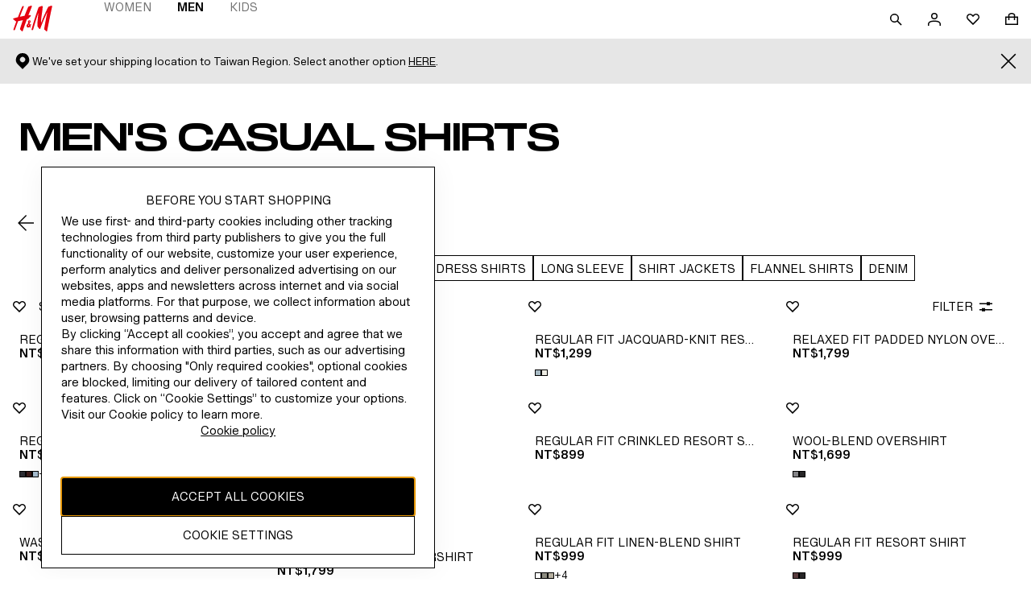

--- FILE ---
content_type: application/javascript
request_url: https://www2.hm.com/UO0KYkahNvLe5l4zTw/9c7zcQk5NOVYcrYkEu/Bj4tAQ/fTF0A2/YLdlYB
body_size: 172646
content:
(function(){if(typeof Array.prototype.entries!=='function'){Object.defineProperty(Array.prototype,'entries',{value:function(){var index=0;const array=this;return {next:function(){if(index<array.length){return {value:[index,array[index++]],done:false};}else{return {done:true};}},[Symbol.iterator]:function(){return this;}};},writable:true,configurable:true});}}());(function(){j8();Mhs();var mt;Vfs();var lK=function TB(LI,zj){'use strict';var OM=TB;switch(LI){case Lx:{var c6=zj[lV];H6.push(Hp);if(wZ[wK()[l6(N3)](LK,PP,b6,x3)][zr()[cf(Vk)](UB,t3(t3([])),bj)](c6)){var Of;return H6.pop(),Of=c6,Of;}H6.pop();}break;case XA:{var Zp=zj[lV];H6.push(kp);if(VY([zr()[cf(lP)].call(null,A4,dj,Tj),zr()[cf(JO)].call(null,LY,lL,c4),zr()[cf(kP)].apply(null,[pB,dp,nl])][VP()[U3(XI)](fO,QO)](Zp[wK()[l6(vh)](nY,bI,YI,CB)][tm(typeof wK()[l6(Vk)],mB([],[][[]]))?wK()[l6(Q6)](NO,bl,x4,dp):wK()[l6(MI)](jr,j3,Gm,Kr)]),C4(LK))){H6.pop();return;}wZ[tm(typeof bk()[Hm(DK)],mB([],[][[]]))?bk()[Hm(Sk)](Gr,L4):bk()[Hm(Ek)].call(null,RY,wM)](function(){H6.push(QB);var Wk=t3(MZ);try{var vI=H6.length;var Jk=t3([]);if(t3(Wk)&&Zp[wK()[l6(vh)].apply(null,[t3(LK),w3,YI,UY])]&&(Zp[wK()[l6(vh)].call(null,zK,w3,YI,Ek)][tm(typeof wK()[l6(Cf)],mB([],[][[]]))?wK()[l6(v6)](t3(LK),Fj,pj,t3({})):wK()[l6(MI)].apply(null,[HO,wO,E6,zP])](zr()[cf(KY)](lB,zP,Df))||Zp[wK()[l6(vh)].apply(null,[Ak,w3,YI,FY])][VY(typeof wK()[l6(lO)],mB('',[][[]]))?wK()[l6(MI)](z4,KK,cj,GM):wK()[l6(v6)].call(null,D4,Fj,pj,t3(Ff))](wK()[l6(MY)].call(null,Yp,hf,XP,b6)))){Wk=t3(lV);}}catch(Sf){H6.splice(DM(vI,LK),Infinity,QB);Zp[VY(typeof wK()[l6(LK)],'undefined')?wK()[l6(MI)](Qf,nP,Ak,gm):wK()[l6(vh)].call(null,ZI,w3,YI,A3)][VP()[U3(kP)].call(null,Ej,B3)](new (wZ[WK()[R4(E6)].apply(null,[zP,Ml,PM,W4,mI])])(dl()[S3(E6)](Ir,lI,JI,vf,Lm,HO),DP(hs,[zr()[cf(Jj)].apply(null,[x4,z4,ZP]),t3(t3({})),VY(typeof dl()[S3(Ff)],mB(wK()[l6(l3)].apply(null,[FY,Yf,E6,t3(Ff)]),[][[]]))?dl()[S3(Ir)](Lr,jl,WB,t3([]),np,pB):dl()[S3(Ak)](MI,Ff,n4,Ym,w6,rI),t3([]),VY(typeof WK()[R4(Wm)],'undefined')?WK()[R4(n3)].apply(null,[t3([]),gl,EB,w6,R3]):WK()[R4(Ak)].call(null,qm,jP,BB,w6,HO),t3(t3({}))])));}if(t3(Wk)&&VY(Zp[WK()[R4(M4)].call(null,K3,Kj,Im,qB,n3)],VP()[U3(KY)].call(null,BB,YK))){Wk=t3(lV);}if(Wk){Zp[tm(typeof wK()[l6(Ym)],'undefined')?wK()[l6(vh)].apply(null,[BB,w3,YI,Kr]):wK()[l6(MI)].apply(null,[vf,DI,I4,CY])][VP()[U3(kP)].call(null,Ej,B3)](new (wZ[WK()[R4(E6)](pB,pj,PM,W4,mI)])(VY(typeof wK()[l6(pm)],mB('',[][[]]))?wK()[l6(MI)].call(null,t3(t3([])),rf,J3,ZI):wK()[l6(hM)](zm,Jm,Yl,t3(t3(LK))),DP(hs,[tm(typeof zr()[cf(zm)],mB('',[][[]]))?zr()[cf(Jj)].apply(null,[x4,t3(t3(LK)),ZP]):zr()[cf(mI)].apply(null,[RO,t3(Ff),rI]),t3(t3([])),dl()[S3(Ak)](MI,Ff,lL,zP,w6,XI),t3(MZ),WK()[R4(Ak)].call(null,pj,ZK,BB,w6,HO),t3(t3({}))])));}H6.pop();},Vm[tO]);H6.pop();}break;case Vs:{var TY=zj[lV];H6.push(H3);var XL=TY[VY(typeof bk()[Hm(Ok)],mB([],[][[]]))?bk()[Hm(Ek)](zB,OK):bk()[Hm(KY)].call(null,ql,sP)](function(Zl){return TB.apply(this,[Rs,arguments]);});var Jr;return Jr=XL[zr()[cf(zf)].call(null,U4,E4,Zm)](bk()[Hm(WB)](Wj,Jj)),H6.pop(),Jr;}break;case Yw:{H6.push(X3);var MM;var Q3;var Cr;for(MM=Vm[tO];fT(MM,zj[zr()[cf(Ff)].apply(null,[rg,zf,kC])]);MM+=mt[VP()[U3(jS)](Dn,Fv)]()){Cr=zj[MM];}Q3=Cr[VY(typeof VP()[U3(fC)],mB([],[][[]]))?VP()[U3(lB)](rH,RF):VP()[U3(EE)](GW,sE)]();if(wZ[VY(typeof bk()[Hm(Pn)],mB('',[][[]]))?bk()[Hm(Ek)].call(null,jH,F1):bk()[Hm(pW)].call(null,lT,LK)].bmak[VY(typeof wK()[l6(pW)],mB('',[][[]]))?wK()[l6(MI)](t3(t3({})),KQ,R3,t3([])):wK()[l6(Ln)].call(null,vh,ZQ,A4,zP)][Q3]){wZ[bk()[Hm(pW)].apply(null,[lT,LK])].bmak[wK()[l6(Ln)](t3(t3([])),ZQ,A4,Dn)][Q3].apply(wZ[tm(typeof bk()[Hm(lO)],mB([],[][[]]))?bk()[Hm(pW)](lT,LK):bk()[Hm(Ek)](QD,fX)].bmak[wK()[l6(Ln)](n4,ZQ,A4,qm)],Cr);}H6.pop();}break;case qV:{var bC=zj[lV];H6.push(dX);var mF=wK()[l6(l3)].apply(null,[YX,zA,E6,K3]);var On=tm(typeof wK()[l6(vc)],'undefined')?wK()[l6(pC)].apply(null,[XI,Fp,dD,t3([])]):wK()[l6(MI)](CY,L4,zP,t3(t3(Ff)));var mT=Ff;var wE=bC[tm(typeof wg()[Kz(dT)],mB(wK()[l6(l3)].call(null,l3,zA,E6,YX),[][[]]))?wg()[Kz(AF)].call(null,sX,zv,MI,mI,hO):wg()[Kz(LK)](HC,pW,zK,fN,IE)]();while(fT(mT,wE[zr()[cf(Ff)](rg,t3(t3(Ff)),O3)])){if(bg(On[VP()[U3(XI)](fO,CP)](wE[bk()[Hm(tO)].apply(null,[Jl,JO])](mT)),Ff)||bg(On[VP()[U3(XI)].call(null,fO,CP)](wE[bk()[Hm(tO)](Jl,JO)](mB(mT,LK))),Ff)){mF+=LK;}else{mF+=Ff;}mT=mB(mT,Vm[zf]);}var zU;return H6.pop(),zU=mF,zU;}break;case Id:{H6.push(RU);var Yg=wZ[bk()[Hm(pW)].call(null,Vl,LK)][VP()[U3(Jj)].call(null,Q6,Qg)]?LK:Ff;var JE=wZ[tm(typeof bk()[Hm(vc)],'undefined')?bk()[Hm(pW)](Vl,LK):bk()[Hm(Ek)].call(null,mU,fX)][bk()[Hm(dE)].apply(null,[Hh,Pn])]?LK:Vm[tO];var FC=wZ[tm(typeof bk()[Hm(Ek)],mB('',[][[]]))?bk()[Hm(pW)].apply(null,[Vl,LK]):bk()[Hm(Ek)](ND,zS)][wK()[l6(VX)](A3,vr,lc,gm)]?LK:Vm[tO];var j1=wZ[VY(typeof bk()[Hm(U4)],mB('',[][[]]))?bk()[Hm(Ek)].call(null,KH,l1):bk()[Hm(pW)](Vl,LK)][bk()[Hm(kg)](Lk,Bz)]?LK:Ff;var g1=wZ[bk()[Hm(pW)].call(null,Vl,LK)][zr()[cf(tT)](tT,zf,XM)]?LK:Ff;var KN=wZ[bk()[Hm(pW)].call(null,Vl,LK)][zr()[cf(Sn)].apply(null,[XP,ZK,GA])]?LK:Ff;var Yc=wZ[tm(typeof bk()[Hm(GW)],mB([],[][[]]))?bk()[Hm(pW)](Vl,LK):bk()[Hm(Ek)](DH,hD)][wK()[l6(Jn)](t3(t3(Ff)),P3,jS,Ek)]?LK:Vm[tO];var Kg=wZ[bk()[Hm(pW)].call(null,Vl,LK)][ZC()[jv(Mc)].call(null,dj,t3(t3(LK)),MI,Pp,pW,mE)]?LK:Ff;var gD=wZ[bk()[Hm(pW)](Vl,LK)][VP()[U3(Vk)](Ym,hk)]?LK:Ff;var Tz=wZ[zr()[cf(xD)](cD,t3(t3([])),DO)][VP()[U3(LK)](zf,TP)].bind?LK:Ff;var QU=wZ[bk()[Hm(pW)](Vl,LK)][VP()[U3(ZU)](Pz,IY)]?LK:Ff;var kS=wZ[bk()[Hm(pW)](Vl,LK)][wK()[l6(HC)](t3(t3(Ff)),P4,D1,Ak)]?LK:Ff;var jU;var gU;try{var Jc=H6.length;var BU=t3(MZ);jU=wZ[bk()[Hm(pW)](Vl,LK)][bk()[Hm(Ej)](jK,x1)]?LK:Ff;}catch(ME){H6.splice(DM(Jc,LK),Infinity,RU);jU=Ff;}try{var SU=H6.length;var Jg=t3(MZ);gU=wZ[VY(typeof bk()[Hm(RY)],mB([],[][[]]))?bk()[Hm(Ek)](LS,NE):bk()[Hm(pW)](Vl,LK)][zr()[cf(UT)](JO,t3(t3(LK)),pL)]?LK:Ff;}catch(zW){H6.splice(DM(SU,LK),Infinity,RU);gU=Ff;}var HE;return HE=mB(mB(mB(mB(mB(mB(mB(mB(mB(mB(mB(mB(mB(Yg,cT(JE,LK)),cT(FC,Vm[zf])),cT(j1,l3)),cT(g1,mt[wK()[l6(Wm)].apply(null,[Tc,fp,Ln,ZI])]())),cT(KN,pW)),cT(Yc,N3)),cT(Kg,Ir)),cT(jU,HO)),cT(gU,n3)),cT(gD,MI)),cT(Tz,mI)),cT(QU,Ek)),cT(kS,FU)),H6.pop(),HE;}break;case MZ:{H6.push(LH);if(t3(YQ(bk()[Hm(YI)].call(null,kz,Ym),wZ[tm(typeof wg()[Kz(FU)],'undefined')?wg()[Kz(Ek)](xC,KW,nY,n3,KU):wg()[Kz(LK)].call(null,QX,Wm,JI,Gg,YD)]))){var N1;return H6.pop(),N1=null,N1;}var KX=wZ[tm(typeof wg()[Kz(Cf)],mB(wK()[l6(l3)].call(null,t3(t3({})),nv,E6,zK),[][[]]))?wg()[Kz(Ek)].apply(null,[xC,zP,t3(t3([])),n3,KU]):wg()[Kz(LK)](rW,vf,t3(t3(LK)),Vn,c1)][tm(typeof bk()[Hm(jP)],mB('',[][[]]))?bk()[Hm(YI)](kz,Ym):bk()[Hm(Ek)](IT,xW)];var QE=KX[tm(typeof VP()[U3(DK)],mB([],[][[]]))?VP()[U3(LC)](Uv,pX):VP()[U3(lB)](tT,cn)];var MU=KX[zr()[cf(XU)](Iz,Mc,q1)];var ED=KX[VY(typeof wK()[l6(fC)],mB([],[][[]]))?wK()[l6(MI)](t3(LK),QD,Z1,t3([])):wK()[l6(zv)].call(null,Ym,v4,OS,mI)];var SQ;return SQ=[QE,VY(MU,Ff)?Ff:TC(MU,Ff)?C4(LK):C4(tO),ED||(VY(typeof sv()[cg(U1)],'undefined')?sv()[cg(mI)](EE,G1,zm,fN,cz):sv()[cg(UD)](l3,KW,N3,gm,KU))],H6.pop(),SQ;}break;case U0:{H6.push(RU);try{var Gz=H6.length;var qv=t3({});var JS=mB(mB(mB(mB(mB(mB(mB(mB(mB(mB(mB(mB(mB(mB(mB(mB(mB(mB(mB(mB(mB(mB(mB(mB(wZ[bk()[Hm(A3)].call(null,WY,kg)](wZ[wg()[Kz(Ek)](xC,zv,D1,n3,ZB)][bk()[Hm(SX)](WL,qU)]),cT(wZ[bk()[Hm(A3)].apply(null,[WY,kg])](wZ[wg()[Kz(Ek)].apply(null,[xC,xS,b6,n3,ZB])][zr()[cf(dE)].apply(null,[Xv,jP,BP])]),LK)),cT(wZ[bk()[Hm(A3)](WY,kg)](wZ[wg()[Kz(Ek)].apply(null,[xC,dT,BB,n3,ZB])][VP()[U3(qX)](gl,Bj)]),tO)),cT(wZ[bk()[Hm(A3)].call(null,WY,kg)](wZ[VY(typeof wg()[Kz(lB)],mB([],[][[]]))?wg()[Kz(LK)].call(null,dj,Ff,x4,GS,L4):wg()[Kz(Ek)](xC,pW,rI,n3,ZB)][VP()[U3(fC)].apply(null,[tO,K6])]),l3)),cT(wZ[bk()[Hm(A3)](WY,kg)](wZ[zr()[cf(N3)].call(null,pg,T1,l4)][dl()[S3(Yp)](KW,VC,D1,lP,RK,Pv)]),KW)),cT(wZ[bk()[Hm(A3)](WY,kg)](wZ[wg()[Kz(Ek)](xC,fF,fF,n3,ZB)][wK()[l6(A4)].apply(null,[N3,bm,XD,t3(t3(LK))])]),pW)),cT(wZ[bk()[Hm(A3)].apply(null,[WY,kg])](wZ[wg()[Kz(Ek)].apply(null,[xC,Ym,Kj,n3,ZB])][VP()[U3(AX)].apply(null,[PE,Zj])]),N3)),cT(wZ[tm(typeof bk()[Hm(Cf)],mB('',[][[]]))?bk()[Hm(A3)](WY,kg):bk()[Hm(Ek)](NF,vW)](wZ[VY(typeof wg()[Kz(Pv)],'undefined')?wg()[Kz(LK)].call(null,Ln,b1,jP,CS,EW):wg()[Kz(Ek)].call(null,xC,XI,t3([]),n3,ZB)][wK()[l6(XU)].apply(null,[Mc,pr,jP,FU])]),Ir)),cT(wZ[bk()[Hm(A3)](WY,kg)](wZ[wg()[Kz(Ek)].call(null,xC,gm,mI,n3,ZB)][ZC()[jv(U1)](Pv,E6,t3(t3(LK)),Yj,Ek,Ng)]),HO)),cT(wZ[tm(typeof bk()[Hm(TQ)],mB([],[][[]]))?bk()[Hm(A3)].apply(null,[WY,kg]):bk()[Hm(Ek)](EL,qB)](wZ[wg()[Kz(Ek)](xC,LK,DK,n3,ZB)][sv()[cg(Ok)](Ak,n3,E6,GM,Yj)]),n3)),cT(wZ[tm(typeof bk()[Hm(SC)],'undefined')?bk()[Hm(A3)].apply(null,[WY,kg]):bk()[Hm(Ek)](HC,SF)](wZ[wg()[Kz(Ek)].apply(null,[xC,FY,gl,n3,ZB])][VY(typeof wK()[l6(fF)],mB('',[][[]]))?wK()[l6(MI)](jr,TS,dU,SC):wK()[l6(pg)](M4,lj,Q6,zm)]),MI)),cT(wZ[VY(typeof bk()[Hm(L4)],mB([],[][[]]))?bk()[Hm(Ek)](fO,z4):bk()[Hm(A3)].apply(null,[WY,kg])](wZ[tm(typeof wg()[Kz(lB)],mB(wK()[l6(l3)](E4,hd,E6,U4),[][[]]))?wg()[Kz(Ek)](xC,lP,dj,n3,ZB):wg()[Kz(LK)](jW,Ek,UY,Cg,fN)][dl()[S3(YX)](Kr,GW,CB,U1,Yj,WB)]),mI)),cT(wZ[bk()[Hm(A3)].apply(null,[WY,kg])](wZ[tm(typeof wg()[Kz(Tc)],mB(wK()[l6(l3)].call(null,Ym,hd,E6,pB),[][[]]))?wg()[Kz(Ek)](xC,n3,t3(t3(Ff)),n3,ZB):wg()[Kz(LK)](kW,M4,M4,CC,JC)][sv()[cg(lO)](A4,Kr,YX,fF,Yj)]),Ek)),cT(wZ[bk()[Hm(A3)].call(null,WY,kg)](wZ[wg()[Kz(Ek)].call(null,xC,SC,SC,n3,ZB)][wK()[l6(sT)](DK,xm,SC,vf)]),FU)),cT(wZ[bk()[Hm(A3)](WY,kg)](wZ[wg()[Kz(Ek)].apply(null,[xC,dj,YX,n3,ZB])][wg()[Kz(b1)].apply(null,[UT,FY,lP,mI,gP])]),U1)),cT(wZ[tm(typeof bk()[Hm(Uv)],'undefined')?bk()[Hm(A3)].apply(null,[WY,kg]):bk()[Hm(Ek)](nW,rC)](wZ[tm(typeof wg()[Kz(mE)],mB(wK()[l6(l3)](XI,hd,E6,KW),[][[]]))?wg()[Kz(Ek)](xC,zv,tO,n3,ZB):wg()[Kz(LK)](Yl,Pv,ZK,qz,AD)][bk()[Hm(PF)](NM,VX)]),mE)),cT(wZ[bk()[Hm(A3)](WY,kg)](wZ[wg()[Kz(Ek)].apply(null,[xC,XI,XI,n3,ZB])][wK()[l6(Yv)](t3(LK),Y1,cC,Qf)]),Vm[U4])),cT(wZ[tm(typeof bk()[Hm(dE)],mB([],[][[]]))?bk()[Hm(A3)](WY,kg):bk()[Hm(Ek)](kn,LW)](wZ[wg()[Kz(Ek)](xC,E6,Pg,n3,ZB)][WK()[R4(Pv)](NH,ZK,AF,IM,mE)]),qm)),cT(wZ[bk()[Hm(A3)](WY,kg)](wZ[wg()[Kz(Ek)].call(null,xC,dj,A3,n3,ZB)][wK()[l6(Ej)](t3(Ff),BI,Kj,t3(Ff))]),Wm)),cT(wZ[bk()[Hm(A3)](WY,kg)](wZ[VY(typeof wg()[Kz(gl)],'undefined')?wg()[Kz(LK)].call(null,WX,K3,XI,Tg,XT):wg()[Kz(Ek)].call(null,xC,NO,t3(t3(LK)),n3,ZB)][VP()[U3(Pg)](n3,Xf)]),gm)),cT(wZ[bk()[Hm(A3)](WY,kg)](wZ[wg()[Kz(Ek)].call(null,xC,n4,NH,n3,ZB)][bk()[Hm(A4)](Hl,Ic)]),zf)),cT(wZ[bk()[Hm(A3)].call(null,WY,kg)](wZ[wg()[Kz(Ek)](xC,UB,FU,n3,ZB)][bk()[Hm(pg)].call(null,xm,AH)]),Vm[GM])),cT(wZ[bk()[Hm(A3)](WY,kg)](wZ[tm(typeof wg()[Kz(Pv)],mB([],[][[]]))?wg()[Kz(Ek)](xC,Qf,WB,n3,ZB):wg()[Kz(LK)].apply(null,[VN,z4,Ic,rz,Xv])][ZC()[jv(AF)].call(null,gm,t3(t3({})),x4,L6,gl,AF)]),gl)),cT(wZ[bk()[Hm(A3)](WY,kg)](wZ[VP()[U3(dT)](AH,nj)][VY(typeof bk()[Hm(Mc)],mB('',[][[]]))?bk()[Hm(Ek)](RS,bW):bk()[Hm(KW)].apply(null,[XB,FW])]),Cf)),cT(wZ[bk()[Hm(A3)](WY,kg)](wZ[zr()[cf(N3)].call(null,pg,Cf,l4)][ZC()[jv(Pv)](zf,KW,E6,TM,pW,KY)]),dT));var wF;return H6.pop(),wF=JS,wF;}catch(mS){H6.splice(DM(Gz,LK),Infinity,RU);var nz;return H6.pop(),nz=Ff,nz;}H6.pop();}break;case D7:{var xQ=zj[lV];var BF=zj[MZ];H6.push(SW);if(f1(BF,null)||TC(BF,xQ[zr()[cf(Ff)](rg,Ic,SM)]))BF=xQ[zr()[cf(Ff)](rg,x3,SM)];for(var BH=Ff,dN=new (wZ[tm(typeof wK()[l6(N3)],mB('',[][[]]))?wK()[l6(N3)].call(null,pW,Mj,b6,nY):wK()[l6(MI)].call(null,SC,hD,MX,Cf)])(BF);fT(BH,BF);BH++)dN[BH]=xQ[BH];var YC;return H6.pop(),YC=dN,YC;}break;case Ix:{var rX=zj[lV];return rX;}break;case QV:{var lE=zj[lV];var nT=zj[MZ];H6.push(lS);var MD=f1(null,lE)?null:Nn(VP()[U3(U1)].call(null,FU,QB),typeof wZ[ZC()[jv(tO)].apply(null,[lL,Ok,t3(Ff),hS,N3,GS])])&&lE[wZ[ZC()[jv(tO)].apply(null,[UY,JI,U1,hS,N3,GS])][wK()[l6(AF)].call(null,dj,PW,tO,CY)]]||lE[zr()[cf(AF)].apply(null,[Yl,Cf,pz])];if(Nn(null,MD)){var DL,NL,IX,MH,dH=[],rQ=t3(Ff),SD=t3(mt[VP()[U3(jS)].apply(null,[Dn,M1])]());try{var Sv=H6.length;var cW=t3(t3(lV));if(IX=(MD=MD.call(lE))[dl()[S3(N3)].call(null,KW,Uv,x4,Pv,FF,Wm)],VY(mt[bk()[Hm(Rn)].call(null,L1,Vg)](),nT)){if(tm(wZ[bk()[Hm(FU)].call(null,ST,LU)](MD),MD)){cW=t3(t3({}));return;}rQ=t3(LK);}else for(;t3(rQ=(DL=IX.call(MD))[ZC()[jv(N3)](JX,JI,D4,jW,KW,IU)])&&(dH[bk()[Hm(l3)](G3,Iv)](DL[zr()[cf(n3)].call(null,Pv,Qf,Jz)]),tm(dH[zr()[cf(Ff)](rg,lB,RS)],nT));rQ=t3(Ff));}catch(cv){SD=t3(Ff),NL=cv;}finally{H6.splice(DM(Sv,LK),Infinity,lS);try{var jN=H6.length;var TH=t3(MZ);if(t3(rQ)&&Nn(null,MD[bk()[Hm(U4)](CW,bU)])&&(MH=MD[VY(typeof bk()[Hm(zv)],mB([],[][[]]))?bk()[Hm(Ek)](xH,xz):bk()[Hm(U4)](CW,bU)](),tm(wZ[tm(typeof bk()[Hm(DK)],'undefined')?bk()[Hm(FU)](ST,LU):bk()[Hm(Ek)](RY,mz)](MH),MH))){TH=t3(t3([]));return;}}finally{H6.splice(DM(jN,LK),Infinity,lS);if(TH){H6.pop();}if(SD)throw NL;}if(cW){H6.pop();}}var Nc;return H6.pop(),Nc=dH,Nc;}H6.pop();}break;case Oq:{var Wn=zj[lV];H6.push(QS);if(wZ[VY(typeof wK()[l6(MI)],mB([],[][[]]))?wK()[l6(MI)](t3(t3([])),qE,pF,t3([])):wK()[l6(N3)](Tc,ll,b6,WB)][zr()[cf(Vk)].call(null,UB,WB,g3)](Wn)){var gX;return H6.pop(),gX=Wn,gX;}H6.pop();}break;case pb:{var GE={};H6.push(XT);var Ag={};try{var lQ=H6.length;var Wv=t3({});var LX=new (wZ[dl()[S3(dT)](mE,pj,mE,lP,vv,PC)])(Vm[tO],Vm[tO])[WK()[R4(gm)](t3(t3([])),DK,xF,TF,MI)](zr()[cf(RY)](Dn,dj,WI));var RW=LX[dl()[S3(Kr)](Ek,DC,b6,t3(LK),TF,zm)](VP()[U3(RY)](PD,EY));var Lz=LX[VP()[U3(zK)](EF,BY)](RW[VP()[U3(vn)](lO,E3)]);var hW=LX[tm(typeof VP()[U3(sP)],mB([],[][[]]))?VP()[U3(zK)].apply(null,[EF,BY]):VP()[U3(lB)].call(null,PF,DC)](RW[tm(typeof wK()[l6(mI)],mB([],[][[]]))?wK()[l6(hQ)](ZI,Hk,xz,t3(t3({}))):wK()[l6(MI)](Wm,cU,BD,t3({}))]);GE=DP(hs,[zr()[cf(rg)].call(null,dE,t3(t3(Ff)),Rr),Lz,dl()[S3(Rn)].call(null,HO,DK,NO,LK,xI,b1),hW]);var vL=new (wZ[dl()[S3(dT)].call(null,mE,pj,Nz,Ic,vv,t3(LK))])(Ff,Ff)[VY(typeof WK()[R4(Ff)],mB([],[][[]]))?WK()[R4(n3)](Kr,vf,PE,vX,AT):WK()[R4(gm)](l3,dT,xF,TF,MI)](bk()[Hm(xH)].apply(null,[zM,Kj]));var dQ=vL[dl()[S3(Kr)](Ek,DC,UY,pB,TF,t3([]))](VP()[U3(RY)].call(null,PD,EY));var hN=vL[VP()[U3(zK)].call(null,EF,BY)](dQ[VP()[U3(vn)](lO,E3)]);var BX=vL[tm(typeof VP()[U3(rI)],mB([],[][[]]))?VP()[U3(zK)].apply(null,[EF,BY]):VP()[U3(lB)](zK,tg)](dQ[wK()[l6(hQ)].apply(null,[Ak,Hk,xz,Ir])]);Ag=DP(hs,[VY(typeof wK()[l6(EQ)],mB([],[][[]]))?wK()[l6(MI)](FU,lL,lL,t3(t3(Ff))):wK()[l6(sP)](t3(t3({})),YB,pC,t3(Ff)),hN,wK()[l6(Sk)].apply(null,[FU,Dp,jr,z4]),BX]);}finally{H6.splice(DM(lQ,LK),Infinity,XT);var TX;return TX=DP(hs,[VY(typeof VP()[U3(xS)],mB('',[][[]]))?VP()[U3(lB)](fv,vz):VP()[U3(dc)](UB,Rk),GE[VY(typeof zr()[cf(fO)],mB('',[][[]]))?zr()[cf(mI)](OH,rI,pU):zr()[cf(rg)](dE,RY,Rr)]||null,VP()[U3(rg)](vn,UM),GE[VY(typeof dl()[S3(LK)],mB(wK()[l6(l3)].apply(null,[Q6,LQ,E6,b6]),[][[]]))?dl()[S3(Ir)].call(null,RY,hH,JX,XI,Yv,Ff):dl()[S3(Rn)].call(null,HO,DK,Ir,t3(Ff),xI,t3(Ff))]||null,wK()[l6(Jj)](zv,nW,NO,gm),Ag[wK()[l6(sP)](WB,YB,pC,t3(LK))]||null,VP()[U3(PS)].call(null,K3,xj),Ag[wK()[l6(Sk)](t3(LK),Dp,jr,t3(t3(Ff)))]||null]),H6.pop(),TX;}H6.pop();}break;case px:{H6.push(CB);var lz=PF;var FD=wK()[l6(l3)](lL,TQ,E6,HO);for(var fH=Ff;fT(fH,lz);fH++){FD+=WK()[R4(mE)](XI,T1,I4,jT,N3);lz++;}H6.pop();}break;case Rs:{var Zl=zj[lV];var sz;H6.push(Nz);return sz=wZ[VY(typeof bk()[Hm(Jn)],mB('',[][[]]))?bk()[Hm(Ek)](sW,wN):bk()[Hm(FU)].call(null,gH,LU)][VY(typeof VP()[U3(tO)],mB('',[][[]]))?VP()[U3(lB)].apply(null,[UQ,qS]):VP()[U3(dj)](YI,kT)](Zl)[bk()[Hm(KY)].call(null,LL,sP)](function(lU){return Zl[lU];})[Ff],H6.pop(),sz;}break;case Aw:{H6.push(RH);throw new (wZ[VY(typeof zr()[cf(OU)],'undefined')?zr()[cf(mI)](nH,N3,M4):zr()[cf(Wm)](R3,x3,AL)])(zr()[cf(fC)].apply(null,[Kj,UY,QI]));}break;case BZ:{H6.push(Zc);wZ[bk()[Hm(Sk)](BY,L4)](function(){return TB.apply(this,[px,arguments]);},Lm);H6.pop();}break;}};var Q1=function(mg,IQ){return mg&IQ;};var pv=function(rT){if(rT===undefined||rT==null){return 0;}var sH=rT["toLowerCase"]()["replace"](/[^a-z]+/gi,'');return sH["length"];};var UC=function(){return ["~Q","/\f%s&NJ)1K\x3f","N:Y_*","\\4O-","#T\x07\'\'F\"I","\\7#\"e\t  6","=()B H","/[#\"+]7","\"R _\bW+GOM6KNdIX-Z\"42e</3 [e;QN6EFk\vv\r0(S;=dD!Xb/;\t\nc","5H\n","\b\'&!U\rS\tP","W\b\'&6F,P","50\x07*a>.-R#",")F","3/","N#","{Q)Go2M%Vk.A1|(","\t","O\x3f","4\"%K\"E0Q","S","\x409$\b.A39","G3%*2F;)0B","7\x3f\x00","H\v/R6|\x3f5#\\","R6","0Q854W`","3A ","","7S/N\bj\x00$\fC=X","H","t","44>(ikTn,Ev*\f\f}J","N<R/8T/U\"8(","T,\x403\x3f[\b6$","a-)^^$k0[;!","M7\tM","+","0$[<\x3fL(N)T\b \tE!","!","\tG6",",^^(","(0","_]-$\b{#P>]#`!\r%h*\x3f(\x07(xNS6","#^#P/\"\'F1#\x00*\x40+","H;Z5","H&","R",")Y\b|1X*","G0","ZP\n(","b","\f`!B5F\x3f62m90\" N [#a","k!M4"," S\x07.","f\t\'(\tQ+R\b","%3","X","JV","^,P4\n%]\b"," B(]\tR","*Y","Z","$w",".[)7\vK*ZeVkcK\n[7\b*I+_\b7+F6[NN%\x3fKnT)\b0","Z\'J(","^2X ,^","+S1#7"," B:]V73\t^","\\\"%|","j G^6M9IbP94f\\\t&k6H8U[R$G\x40","X*U86","M\x3f$\tZ&S9T,b\x3f45w\b3)\r!C","#M)X6g#3","8\b)","W/H","-Y6K,$V\'\x40$8\b\n[\v;\x3fH<hM,\t\x00","S&$YW\b6$","=%--I+","*","#A\t>= h>HQ6","\tX7Y3\x3f","8(N:","9\r*%N:","|\bQ\"7\nC\'V(VV7G\"q#F %A%\x07>NS1OsI!^l","I2S(k*U8%+",";\r%S(SS","B\t!\x3f\x00(d!X","!)Q!8 1S!LM","\x3f*\b(","\f!9\x07u","X.]3\x3fW5#","\n","1+N HL73\t^","\x40\t\'%","%X*","%I&C7#]\b1>6B _","Y9+()\\\b7(-H ","I+H","-fy<g$ZQH:V2~8e","\vQsS","/I\bQ,\v\v","\"~:R\v\"OW\"8#p&8","C#J","D;N[14X:O","\x3f.%l+E","Z","J$\vBS*UU883^\x07&\"*","ht","\x3f$-K+","(\nE!F","0W\v.h6[&)F\t1$\r","T+Z\"4K7","7^y+F\"9","^2M\t(","m9!.\r!I\'Ia\x07+K#O\v)","-A\x00K\x3f\\\'e#>\'a5%\x00(","C","y\'M\x07#","%W","6*R\x07P.k-]8%","c\v[!\\6M18L0U&!\"","L+P\"9",";L"," B","c#M)\tC&R1(\x00Z.A7%","E=\\$P","HN","%4_","t+N\nW 0\bX8Z","G*","$wdAB Y_e7\v_4V\x00m5T,\x4078#\x40","S9","]\n_)/C4W","K.A18S3","%3Q\x3f$!","\x3f&\x07I:","^6|\x3f6\\ $=q/P\t[","KK\'","\'U\b7\x3f)B:Y","Y\x00$\tO7","R.Q","C x\v#I#\x409#-3\\&\"*","8","!F30#}8.0rp","Y6K","M=N\f","(W3\x3f6a;RJ*\t","Y:](",">$,O\x07","]5","N y*Q%H+G","r,B7=\"\x07&\x3f)W:\bQR6O2[N#Uo]\"4\'P\n7k\b*T:]]km.DsP)Ib\x409q\t#&.%E\"YP*\tJK!M4VT ^325\v\'8dO/Je<4S>]!XR6Q$0)\x40;zbA)B:TZ\\","R0=","\".~","<XY,$O*",">][)","&L\v\x3f","[8:\x3fG","\"b6^9^#\x408#A3&",",Q.%\')Q","ty","\f]b)_#\x407","bY","\b"," D]Q#5\bY=Yz\x40K$W\f%T\n\r\n6F7","K*F\x3f","L1C<Q<,^","8=I Ya!^:P\x00,d(G\t=\'V6","9. H9R","D!SW","I\x001","K0\\\v!I-Y3%4","\v{ R,f3 #A","z7\'!S=9"," B\"Y_ ","Z(^,\x405\x3f\x3fB","\x07\"9 4n zW-","T\t1>","]","/5\x07r\"\fy*.vo(k$\x3f>p2]\r)]%\\\x3f;\x00*_\b=;6T:I\nI\n<Wa\fZx\x40\fz\ryz","Y"," [\n7\x000O","L+E\x3fQ ","g","UZ2Gg6[\x07,Vk.U/4fb\n\',L-InxP(\nV\x00&Vw+V$0\x3f","\b\"~#W>","T\bJ6]H","Y1\"\vO>Z\x009y;`76%\'_",",O#W>#\\","F;8A*H:J7F6","lH<UP$E=N=I6F78o","\'H","#^;P9&","\x00O\'x K#P%","\n{","\x00 C<YM","xZZ\x00,X\fZ,N#\x403","3\'1K/Hx\"","O\bL &N7M\v>","H&K\"","PM\tI\'V#","\x07O<S[R\nE\'ZN\tH)\x409!K[%.","*\tC=J\v","5E","k#\x3f}0U;4.*W\v7%","Z2Q","\'W=>u{\vE","*C0M>]67\r/Qr\x07\b2BnlKh\t","!K~],0Q:>\n\"","\x3f$\fN*XP","6-C+JPe$\bD\'Z\x009V\'W$(2[\t<k,+C;P","u&!\x07#b\x07+7T\'S","&5","y+K\'PmHbU:#\'Vr9*I\'R","\n(O#m","&\vO=K7","$O=[-%W&","x",".sw#O,","\x3fJ7Q%%&#V3\x00=t7O\b[O L","EO(x#G3","B3\x3f)\x40T","r\x00q=m9\x00#8xq*\b$~k)~","qE","X<M","5&(\b","JV","w"];};var jc=function(){return ["\x6c\x65\x6e\x67\x74\x68","\x41\x72\x72\x61\x79","\x63\x6f\x6e\x73\x74\x72\x75\x63\x74\x6f\x72","\x6e\x75\x6d\x62\x65\x72"];};var XX=function(SH){var YE=['text','search','url','email','tel','number'];SH=SH["toLowerCase"]();if(YE["indexOf"](SH)!==-1)return 0;else if(SH==='password')return 1;else return 2;};var cX=function(P1,gS){return P1^gS;};var DM=function(Av,RT){return Av-RT;};var hF=function(){if(wZ["Date"]["now"]&&typeof wZ["Date"]["now"]()==='number'){return wZ["Date"]["now"]();}else{return +new (wZ["Date"])();}};var tm=function(WD,xv){return WD!==xv;};var Qc=function(){CT=["!B+G1Q","y","RC.M","\x3f","`$_>MCiWS\\L-M-<_-Qe_%N[i\x40Y\vK","H\r","~gJ_","F;\v","\x07N\bg\'I)=","[.\n0L7Z5P","6|1T<GZ,\x40\x00","$R3GD:]\bUQT,F\x3f\v","AV%W/\x00\n\nIQX.131K","V+U5D^\'Q","A&F-\n4","nR_(Z\b\tR","N","d^%Q.D","I\bQs","4\n1F(^&G","S7^$MC0D","A\x004r+RA1","\x40%].\f6","P7R","R<KG+[\v\x00","\x00C;|\"6\v","}\x40,V\v\r\bD:L*O.","\tH\x00K&Fd/\f!Q,A$","]\fM\nVix\'\rt2","\b","FS{","5!WT<GY A=\n\x40","R1N[\\L",".Q\b1EQ\vZ$\v<\t;#W$","\f","_\x3fFR\x07U","f9+>;u\x00mec9;#2","\rV\n","\r","F,D\x3f,01W$\\ ","-,","HO,","R\v","Q9M%=(\v#Q1","<[*","IR c2)L7Z1ikoVukG\"D","/\v","\re","!N+H*g%Ipkp5+DJ0AxxA .,","/","VfB**\r+S1","V","[\x3f\n<","gc","p\f1)1V)E",",BCG=A7\vQV,L7","\x40\x00","\tLsG;M9","\'*Zyk","A","8\b05MC\x3fRR;\x40","G\b\n","#)U,J/\n/\rP&C9RCR\t\x07","F\'z9V Z\b\fHGix>","~<\v\x40-Z\"+$ !K7","5Q$A",")^7KY","\rUE N2","OPZ","0","#A7D V","6F=E","=7N _$oX-Q","\b+","3Arx","2F3]","!K7^=G","\bM",":K97","m^\v<\f-QU1VVt","\f5","RE&P\t","","2Q G","L","%S0g5LS&F","\fN\f\b","K$0\n0B\']5","XQCH","Q/","SN=f*","9LD,F\b+MO,F\x3f,!"," ","\r\v","I \\=\v0.J1H3JV\'S","ez.<\t0","6OP,\x40#\r\fF\b","\x00;Wn [\x3f<\t","*G&\b<&","S\x00V,K\x3f\r\n<","Q.L-M9\n","s%","","\"GA,F","#Rj","RX Z\bN",":06,W","6\f\'G*F>","F,\\*","\x3f","!X","!P$C+YIN[V E.","4GA WD\r\bV G%","K","\'Z6","0uP6B#QD:","*[\n","D\x00\bT,|2\b","L\nQ J\"-*B+V5","oBv","U\n\rv\nJ","V(J\'","/7P-|1LV.Q","/C;M/9\n+\x00V#W5P",")^7KY\x00P","6Q<t>VE Q","T&ZdN\bL/\n*\b","hg"," \x072T2FE B\v%\rX\r3Z,K>\f+","K,B$ME0","[;G8)","F*\b",".[<\v","I\fl<E)\n","&\v\f",">G<","c!V\b+G1Yj\x00\fM","8T\bV`;G<\v+[7\'O5T\"","L-M37","9P&Z","]-\vR","7","4D\x3fVV","H:w9","oX-A","-D\nA,$\n<\t-\'D,B$PV=]","LX;Y","U","(L/","1G\'M9\f6\t","\v\rB\t","uNp","#QC","s","\f<\b\v","|]1QCU\b=N\rP$","k#W)W\'_9\b)","\vN","P\n","0\fR","$Q\b\v","\t\r-QeT(VE(W\b\n\fW:K*\f6_)F<B~","4O","\rWD","Z,B","P&E.73","\b\'A!C9TR;","D=","Y$VGshS%K","\v<\b\f+L+b$ME(S","ER=d\vD","\f","S\n\nP","F$M",">\b\b1p,V>C[Q\r\bD\x07","8\v-\x40*\\ NR=Q","7GCC)Q[\rM8\n0\v\v-Q6",".6","m\t\x3f4 V\"n\"GY-Q!H\r","\x00","*\v#Z","9 ->v\x00",";-0NT\"Q^&Z",",M&","|1R","\nh}","-\v","F","5\n/A C","2C1R","P,\x405\r","m|\'\\ER=k\fLC[9Mv","$F7","j\fZ\x07\vi","BP\fP\"\v\f0J(T\"Q","L.=*j^=RX\'Q\r","*G\'\n6K","\r","U0\bP(O.-\b=\v\'P","\t\b","\f\fL"," x#\f6+-W*R1QC"," \\{"," CD:","\x00\vB","E\nC=K#=<\v","E,U","* L)","SV"];};var Gc=function(ln){var MS='';for(var Uz=0;Uz<ln["length"];Uz++){MS+=ln[Uz]["toString"](16)["length"]===2?ln[Uz]["toString"](16):"0"["concat"](ln[Uz]["toString"](16));}return MS;};var f1=function(IH,jz){return IH==jz;};var gQ=function(fU,dF){return fU|dF;};var lC=function NT(YS,tS){'use strict';var Fz=NT;switch(YS){case Qq:{var Vz=tS[lV];var gL=tS[MZ];H6.push(qg);if(t3(mn(Vz,gL))){throw new (wZ[zr()[cf(Wm)](R3,WB,FT)])(zr()[cf(DK)](XI,Tc,NU));}H6.pop();}break;case Lx:{var hT=tS[lV];var sN=tS[MZ];H6.push(bH);var sD=sN[VP()[U3(Nz)](Cv,Bc)];var DQ=sN[bk()[Hm(n4)](XC,ZK)];var wW=sN[zr()[cf(BB)](pU,lP,QO)];var HU=sN[dl()[S3(zf)].apply(null,[lB,dj,Qf,nY,ZH,U4])];var tN=sN[bk()[Hm(vf)](L1,tO)];var OF=sN[tm(typeof wK()[l6(SC)],'undefined')?wK()[l6(vn)].call(null,Rn,mY,MI,Dn):wK()[l6(MI)].apply(null,[FU,wn,Cz,zK])];var dW=sN[bk()[Hm(UB)](AN,FU)];var nn=sN[WK()[R4(qm)](pW,tO,JU,zD,mE)];var IN;return IN=wK()[l6(l3)].apply(null,[Q6,q1,E6,mI])[VP()[U3(Rn)].call(null,fC,r6)](hT)[VP()[U3(Rn)].call(null,fC,r6)](sD,VY(typeof bk()[Hm(gm)],mB('',[][[]]))?bk()[Hm(Ek)](vh,PX):bk()[Hm(WB)].apply(null,[EO,Jj]))[tm(typeof VP()[U3(AF)],'undefined')?VP()[U3(Rn)].call(null,fC,r6):VP()[U3(lB)](dn,cE)](DQ,tm(typeof bk()[Hm(x4)],'undefined')?bk()[Hm(WB)].apply(null,[EO,Jj]):bk()[Hm(Ek)](vT,j3))[VP()[U3(Rn)](fC,r6)](wW,bk()[Hm(WB)](EO,Jj))[VP()[U3(Rn)].call(null,fC,r6)](HU,bk()[Hm(WB)].apply(null,[EO,Jj]))[VP()[U3(Rn)](fC,r6)](tN,bk()[Hm(WB)](EO,Jj))[VP()[U3(Rn)](fC,r6)](OF,bk()[Hm(WB)](EO,Jj))[VP()[U3(Rn)](fC,r6)](dW,bk()[Hm(WB)](EO,Jj))[VP()[U3(Rn)](fC,r6)](nn,wK()[l6(Kr)](t3([]),FI,qX,Q6)),H6.pop(),IN;}break;case P7:{H6.push(nQ);var NS=t3([]);try{var vD=H6.length;var mQ=t3([]);if(wZ[VY(typeof bk()[Hm(Ff)],mB('',[][[]]))?bk()[Hm(Ek)](qE,vg):bk()[Hm(pW)](Th,LK)][zr()[cf(A3)](Q6,t3(t3([])),nH)]){wZ[bk()[Hm(pW)].apply(null,[Th,LK])][VY(typeof zr()[cf(Kj)],mB('',[][[]]))?zr()[cf(mI)](WQ,l3,pD):zr()[cf(A3)].apply(null,[Q6,Dn,nH])][VY(typeof bk()[Hm(E4)],mB([],[][[]]))?bk()[Hm(Ek)].apply(null,[pz,Rg]):bk()[Hm(RY)].apply(null,[bp,rg])](zr()[cf(jP)](KW,D1,JZ),VP()[U3(vf)].call(null,OU,SP));wZ[VY(typeof bk()[Hm(vn)],mB('',[][[]]))?bk()[Hm(Ek)].call(null,Ak,IW):bk()[Hm(pW)].call(null,Th,LK)][zr()[cf(A3)](Q6,Pv,nH)][bk()[Hm(Q6)].call(null,p3,cU)](zr()[cf(jP)](KW,t3([]),JZ));NS=t3(t3([]));}}catch(YH){H6.splice(DM(vD,LK),Infinity,nQ);}var ES;return H6.pop(),ES=NS,ES;}break;case V0:{H6.push(VC);var JN=VP()[U3(jP)](lB,pz);var rS=tm(typeof wK()[l6(l3)],mB('',[][[]]))?wK()[l6(ZE)](JX,KE,XW,zK):wK()[l6(MI)](lB,wC,vH,b6);for(var QW=Ff;fT(QW,Pz);QW++)JN+=rS[bk()[Hm(tO)](TU,JO)](wZ[VY(typeof zr()[cf(vf)],mB('',[][[]]))?zr()[cf(mI)](Vg,Dn,fQ):zr()[cf(N3)](pg,t3(t3(LK)),Lv)][bk()[Hm(Kj)](vH,OQ)](qH(wZ[zr()[cf(N3)](pg,Dn,Lv)][tm(typeof WK()[R4(Wm)],'undefined')?WK()[R4(mE)](Kr,Ek,I4,HC,N3):WK()[R4(n3)](CY,gl,Yp,gT,KK)](),rS[zr()[cf(Ff)](rg,t3(LK),Rz)])));var DS;return H6.pop(),DS=JN,DS;}break;case QV:{var r1=tS[lV];H6.push(kQ);var mN=bk()[Hm(DK)](kB,lc);try{var tQ=H6.length;var UW=t3(MZ);if(r1[wg()[Kz(Ek)](xC,pB,Ff,n3,Dv)][zr()[cf(Q6)].call(null,SX,t3(t3([])),m3)]){var vC=r1[wg()[Kz(Ek)](xC,Rn,t3(t3([])),n3,Dv)][zr()[cf(Q6)](SX,A3,m3)][sv()[cg(Ek)](N3,HO,jS,pD,AW)]();var DX;return H6.pop(),DX=vC,DX;}else{var wH;return H6.pop(),wH=mN,wH;}}catch(Fn){H6.splice(DM(tQ,LK),Infinity,kQ);var GH;return H6.pop(),GH=mN,GH;}H6.pop();}break;case lV:{var X1=tS[lV];H6.push(QT);var cH=bk()[Hm(VC)](AS,vh);var k1=bk()[Hm(VC)].apply(null,[AS,vh]);if(X1[wK()[l6(pW)].apply(null,[t3(t3(Ff)),Bk,N3,HO])]){var WH=X1[wK()[l6(pW)].apply(null,[K3,Bk,N3,t3(t3(Ff))])][bk()[Hm(Vk)].call(null,TI,vn)](VP()[U3(Q6)](Ff,ET));var ZT=WH[WK()[R4(gm)](fF,lB,xF,PH,MI)](zr()[cf(RY)](Dn,KW,SL));if(ZT){var dS=ZT[VY(typeof dl()[S3(KW)],'undefined')?dl()[S3(Ir)].apply(null,[RL,cQ,rI,FU,HX,MI]):dl()[S3(Kr)].apply(null,[Ek,DC,Yp,t3(t3([])),PH,Mc])](VP()[U3(RY)](PD,gE));if(dS){cH=ZT[VP()[U3(zK)].apply(null,[EF,Cc])](dS[VP()[U3(vn)](lO,Ik)]);k1=ZT[VP()[U3(zK)].call(null,EF,Cc)](dS[wK()[l6(hQ)](ZK,Rj,xz,SC)]);}}}var KD;return KD=DP(hs,[tm(typeof zr()[cf(fF)],'undefined')?zr()[cf(zK)](lL,UD,KH):zr()[cf(mI)].apply(null,[nc,z4,wO]),cH,VP()[U3(XP)](vf,JY),k1]),H6.pop(),KD;}break;case gh:{var O1=tS[lV];var hU;H6.push(lv);return hU=t3(t3(O1[wg()[Kz(Ek)].call(null,xC,fN,HO,n3,pF)]))&&t3(t3(O1[wg()[Kz(Ek)].call(null,xC,n3,Ok,n3,pF)][tm(typeof wg()[Kz(gm)],mB(wK()[l6(l3)].apply(null,[t3(Ff),p1,E6,lO]),[][[]]))?wg()[Kz(FU)](JO,E4,vf,Ir,BW):wg()[Kz(LK)](Xn,nY,t3([]),EQ,pE)]))&&O1[wg()[Kz(Ek)](xC,Qf,mE,n3,pF)][VY(typeof wg()[Kz(Cf)],'undefined')?wg()[Kz(LK)].call(null,vc,Nz,Ek,OW,SE):wg()[Kz(FU)].apply(null,[JO,Mc,lB,Ir,BW])][Ff]&&VY(O1[wg()[Kz(Ek)](xC,XI,t3([]),n3,pF)][wg()[Kz(FU)].call(null,JO,Nz,UB,Ir,BW)][mt[VY(typeof bk()[Hm(Vk)],'undefined')?bk()[Hm(Ek)](Cg,FL):bk()[Hm(Rn)].apply(null,[AW,Vg])]()][VY(typeof sv()[cg(LK)],'undefined')?sv()[cg(mI)](PQ,OU,NH,ZK,bc):sv()[cg(Ek)](N3,HO,fN,Dn,gH)](),tm(typeof bk()[Hm(Wm)],mB([],[][[]]))?bk()[Hm(XU)](CF,Uv):bk()[Hm(Ek)](HC,OU))?tm(typeof zr()[cf(qm)],mB([],[][[]]))?zr()[cf(pW)](Ok,CY,M1):zr()[cf(mI)].apply(null,[VQ,Cf,HC]):tm(typeof VP()[U3(z4)],'undefined')?VP()[U3(KW)](hE,Sr):VP()[U3(lB)](kv,UT),H6.pop(),hU;}break;case D7:{var A1=tS[lV];H6.push(nc);var HD=A1[VY(typeof wg()[Kz(KW)],mB([],[][[]]))?wg()[Kz(LK)].call(null,mD,FY,Nz,Az,mU):wg()[Kz(Ek)](xC,Pv,t3([]),n3,wc)][wK()[l6(XU)](Kr,rj,jP,MI)];if(HD){var FE=HD[sv()[cg(Ek)](N3,HO,U1,Ok,nl)]();var WW;return H6.pop(),WW=FE,WW;}else{var bF;return bF=tm(typeof bk()[Hm(N3)],'undefined')?bk()[Hm(DK)](NB,lc):bk()[Hm(Ek)](AX,cL),H6.pop(),bF;}H6.pop();}break;case Eh:{H6.push(Nv);throw new (wZ[zr()[cf(Wm)].apply(null,[R3,t3(t3([])),UL])])(wK()[l6(xD)](D4,KF,Sn,t3([])));}break;case NG:{var jF=tS[lV];H6.push(fD);if(tm(typeof wZ[ZC()[jv(tO)](JI,LK,t3(t3(LK)),CF,N3,GS)],VY(typeof VP()[U3(z4)],mB([],[][[]]))?VP()[U3(lB)].call(null,kT,Pg):VP()[U3(U1)].call(null,FU,Xg))&&Nn(jF[wZ[ZC()[jv(tO)](WB,t3(Ff),HO,CF,N3,GS)][wK()[l6(AF)].apply(null,[D4,Zv,tO,XI])]],null)||Nn(jF[zr()[cf(AF)](Yl,lL,fz)],null)){var CQ;return CQ=wZ[wK()[l6(N3)].apply(null,[zm,fY,b6,t3(t3([]))])][tm(typeof sv()[cg(U1)],mB(wK()[l6(l3)].apply(null,[t3(t3(LK)),bQ,E6,Ir]),[][[]]))?sv()[cg(Cf)].apply(null,[sP,KW,Dn,NH,YD]):sv()[cg(mI)](CS,Kj,U4,gl,VE)](jF),H6.pop(),CQ;}H6.pop();}break;case Id:{var Vc=tS[lV];var FH=tS[MZ];H6.push(CX);if(f1(FH,null)||TC(FH,Vc[zr()[cf(Ff)].apply(null,[rg,t3(t3(Ff)),Mn])]))FH=Vc[tm(typeof zr()[cf(RY)],mB([],[][[]]))?zr()[cf(Ff)].call(null,rg,t3(LK),Mn):zr()[cf(mI)](Rc,pW,NX)];for(var Zz=Vm[tO],WU=new (wZ[wK()[l6(N3)].call(null,t3(t3(LK)),wr,b6,UD)])(FH);fT(Zz,FH);Zz++)WU[Zz]=Vc[Zz];var Wc;return H6.pop(),Wc=WU,Wc;}break;case J5:{var nS=tS[lV];H6.push(QF);var Pc=tm(typeof wK()[l6(Kr)],mB('',[][[]]))?wK()[l6(l3)].apply(null,[Rn,kn,E6,Rn]):wK()[l6(MI)](t3(LK),bH,AU,zm);var DT=wK()[l6(l3)].apply(null,[t3([]),kn,E6,MI]);var xT=bk()[Hm(qU)].apply(null,[tp,fN]);var lW=[];try{var jE=H6.length;var Qz=t3({});try{Pc=nS[zr()[cf(ZE)](L4,UB,RD)];}catch(WF){H6.splice(DM(jE,LK),Infinity,QF);if(WF[dl()[S3(Ff)](Ir,vX,dj,lO,BT,N3)][bk()[Hm(bT)].call(null,bX,Q6)](xT)){Pc=wK()[l6(bT)].apply(null,[Ic,HX,lI,pD]);}}var Eg=wZ[zr()[cf(N3)].call(null,pg,K3,KQ)][bk()[Hm(Kj)](VH,OQ)](qH(wZ[zr()[cf(N3)](pg,JX,KQ)][WK()[R4(mE)].call(null,NO,fF,I4,bE,N3)](),Vm[UD]))[tm(typeof sv()[cg(tO)],mB([],[][[]]))?sv()[cg(Ek)](N3,HO,Ek,dT,kH):sv()[cg(mI)].call(null,lD,dU,U4,x4,Ov)]();nS[zr()[cf(ZE)](L4,t3(t3([])),RD)]=Eg;DT=tm(nS[zr()[cf(ZE)].call(null,L4,FU,RD)],Eg);lW=[DP(hs,[ZC()[jv(Ff)].apply(null,[KW,gl,Dn,pS,l3,rN]),Pc]),DP(hs,[wK()[l6(Ff)](dj,fS,XH,DK),Q1(DT,LK)[sv()[cg(Ek)].call(null,N3,HO,pB,E4,kH)]()])];var PU;return H6.pop(),PU=lW,PU;}catch(Ec){H6.splice(DM(jE,LK),Infinity,QF);lW=[DP(hs,[ZC()[jv(Ff)].call(null,CY,zK,D4,pS,l3,rN),Pc]),DP(hs,[wK()[l6(Ff)](JX,fS,XH,rI),DT])];}var OT;return H6.pop(),OT=lW,OT;}break;case Yw:{var Un=tS[lV];H6.push(gn);var sU=bk()[Hm(DK)](YK,lc);var mX=bk()[Hm(DK)](YK,lc);var sg=new (wZ[WK()[R4(FU)](rI,Qf,fN,Hf,N3)])(new (wZ[WK()[R4(FU)].call(null,LK,A3,fN,Hf,N3)])(tm(typeof wK()[l6(M4)],mB('',[][[]]))?wK()[l6(YI)](fF,bY,HO,SC):wK()[l6(MI)](fF,Kn,x1,t3(LK))));try{var Yn=H6.length;var GT=t3(t3(lV));if(t3(t3(wZ[VY(typeof bk()[Hm(fN)],mB([],[][[]]))?bk()[Hm(Ek)].apply(null,[HW,SW]):bk()[Hm(pW)](bK,LK)][bk()[Hm(FU)](j6,LU)]))&&t3(t3(wZ[bk()[Hm(pW)](bK,LK)][bk()[Hm(FU)](j6,LU)][ZC()[jv(gm)].call(null,gm,t3(Ff),jS,qK,dT,n4)]))){var Ez=wZ[bk()[Hm(FU)](j6,LU)][ZC()[jv(gm)].call(null,fN,n3,t3(t3([])),qK,dT,n4)](wZ[wK()[l6(EQ)](t3(t3(Ff)),CK,Ej,dj)][VP()[U3(LK)](zf,Am)],VY(typeof wK()[l6(rI)],mB([],[][[]]))?wK()[l6(MI)](pW,UF,Yz,LK):wK()[l6(Sg)](t3({}),qM,JX,ZI));if(Ez){sU=sg[VP()[U3(vf)](OU,SK)](Ez[ZC()[jv(Ff)](n4,Pg,t3(t3([])),qK,l3,rN)][sv()[cg(Ek)](N3,HO,fN,vh,nK)]());}}mX=tm(wZ[bk()[Hm(pW)].call(null,bK,LK)],Un);}catch(Tn){H6.splice(DM(Yn,LK),Infinity,gn);sU=bk()[Hm(Dn)](Kt,MY);mX=bk()[Hm(Dn)](Kt,MY);}var cS=mB(sU,cT(mX,LK))[sv()[cg(Ek)](N3,HO,ZK,FY,nK)]();var GD;return H6.pop(),GD=cS,GD;}break;case C8:{H6.push(dz);var OX=wZ[bk()[Hm(FU)](Sm,LU)][VP()[U3(xD)](VX,kO)]?wZ[bk()[Hm(FU)].apply(null,[Sm,LU])][VP()[U3(dj)](YI,wl)](wZ[bk()[Hm(FU)].apply(null,[Sm,LU])][VP()[U3(xD)](VX,kO)](wZ[wg()[Kz(Ek)].apply(null,[xC,gm,zK,n3,qB])]))[zr()[cf(zf)].call(null,U4,t3(t3({})),Xk)](bk()[Hm(WB)](J6,Jj)):wK()[l6(l3)](t3(t3(Ff)),JH,E6,fF);var w1;return H6.pop(),w1=OX,w1;}break;case cA:{H6.push(Hv);var JW=tm(typeof bk()[Hm(mI)],mB('',[][[]]))?bk()[Hm(DK)](M6,lc):bk()[Hm(Ek)](pS,dz);try{var qD=H6.length;var Wz=t3([]);if(wZ[tm(typeof wg()[Kz(MI)],'undefined')?wg()[Kz(Ek)](xC,Yp,vf,n3,zT):wg()[Kz(LK)](gv,Pv,BB,Hc,Z1)]&&wZ[wg()[Kz(Ek)].call(null,xC,UY,pW,n3,zT)][bk()[Hm(YI)].call(null,ZD,Ym)]&&wZ[wg()[Kz(Ek)](xC,zK,YX,n3,zT)][bk()[Hm(YI)](ZD,Ym)][zr()[cf(XU)](Iz,Dn,zz)]){var ON=wZ[wg()[Kz(Ek)].call(null,xC,dp,A3,n3,zT)][bk()[Hm(YI)].apply(null,[ZD,Ym])][zr()[cf(XU)](Iz,mI,zz)][tm(typeof sv()[cg(mI)],mB([],[][[]]))?sv()[cg(Ek)](N3,HO,Ak,fN,KC):sv()[cg(mI)].call(null,jr,lS,Pv,Kj,wn)]();var hn;return H6.pop(),hn=ON,hn;}else{var In;return H6.pop(),In=JW,In;}}catch(ng){H6.splice(DM(qD,LK),Infinity,Hv);var ID;return H6.pop(),ID=JW,ID;}H6.pop();}break;case Fs:{H6.push(xz);var qW=bk()[Hm(DK)](xI,lc);try{var Lg=H6.length;var AQ=t3(t3(lV));if(wZ[tm(typeof wg()[Kz(Ir)],mB(wK()[l6(l3)](U4,Bg,E6,t3({})),[][[]]))?wg()[Kz(Ek)].call(null,xC,Pg,jP,n3,ZX):wg()[Kz(LK)](QF,ZI,MI,lI,EH)][VY(typeof wg()[Kz(U1)],mB(wK()[l6(l3)](tO,Bg,E6,xS),[][[]]))?wg()[Kz(LK)].call(null,Cf,ZI,Kr,NU,Gn):wg()[Kz(FU)].call(null,JO,pD,UY,Ir,cQ)]&&wZ[tm(typeof wg()[Kz(lB)],mB(wK()[l6(l3)](XI,Bg,E6,t3(t3({}))),[][[]]))?wg()[Kz(Ek)](xC,gl,Dn,n3,ZX):wg()[Kz(LK)].apply(null,[MW,Ir,Mc,nF,T1])][wg()[Kz(FU)](JO,pW,t3(Ff),Ir,cQ)][Ff]&&wZ[wg()[Kz(Ek)].apply(null,[xC,jr,t3({}),n3,ZX])][wg()[Kz(FU)](JO,nY,JI,Ir,cQ)][Ff][Vm[tO]]&&wZ[wg()[Kz(Ek)](xC,K3,WB,n3,ZX)][wg()[Kz(FU)](JO,xS,Pv,Ir,cQ)][Ff][Ff][VY(typeof ZC()[jv(KW)],mB(wK()[l6(l3)](t3([]),Bg,E6,dp),[][[]]))?ZC()[jv(l3)](Mc,lB,DK,kU,RS,Cc):ZC()[jv(Kr)].apply(null,[nY,b1,t3(t3(LK)),LD,FU,tT])]){var nE=VY(wZ[wg()[Kz(Ek)].apply(null,[xC,ZI,t3(t3({})),n3,ZX])][wg()[Kz(FU)](JO,UB,A3,Ir,cQ)][Ff][Ff][ZC()[jv(Kr)](fN,pB,zm,LD,FU,tT)],wZ[tm(typeof wg()[Kz(dT)],'undefined')?wg()[Kz(Ek)].apply(null,[xC,n3,Ml,n3,ZX]):wg()[Kz(LK)].call(null,M1,T1,qm,kp,wU)][wg()[Kz(FU)](JO,Ic,jr,Ir,cQ)][Ff]);var MQ=nE?zr()[cf(pW)].call(null,Ok,PC,DE):VP()[U3(KW)](hE,TF);var VS;return H6.pop(),VS=MQ,VS;}else{var Kv;return H6.pop(),Kv=qW,Kv;}}catch(ZW){H6.splice(DM(Lg,LK),Infinity,xz);var GF;return H6.pop(),GF=qW,GF;}H6.pop();}break;case zs:{H6.push(mC);var Uc=bk()[Hm(DK)](Bf,lc);if(wZ[wg()[Kz(Ek)](xC,Qf,t3(LK),n3,II)]&&wZ[wg()[Kz(Ek)].call(null,xC,YX,t3([]),n3,II)][wg()[Kz(FU)](JO,mI,lP,Ir,Kt)]&&wZ[wg()[Kz(Ek)](xC,zm,dj,n3,II)][wg()[Kz(FU)](JO,fF,t3(Ff),Ir,Kt)][ZC()[jv(gl)].call(null,HO,t3(t3([])),Ok,jI,Ir,dn)]){var TE=wZ[wg()[Kz(Ek)].call(null,xC,E6,JX,n3,II)][wg()[Kz(FU)].apply(null,[JO,FY,Pg,Ir,Kt])][ZC()[jv(gl)](rI,FY,ZK,jI,Ir,dn)];try{var CE=H6.length;var YW=t3(MZ);var kD=wZ[tm(typeof zr()[cf(zP)],mB([],[][[]]))?zr()[cf(N3)](pg,Kr,d4):zr()[cf(mI)](RS,t3(Ff),fg)][bk()[Hm(Kj)](Aq,OQ)](qH(wZ[zr()[cf(N3)].call(null,pg,Ak,d4)][WK()[R4(mE)].apply(null,[t3(t3(LK)),dj,I4,jI,N3])](),Lm))[sv()[cg(Ek)](N3,HO,KW,zf,Nj)]();wZ[wg()[Kz(Ek)].apply(null,[xC,Kr,UB,n3,II])][wg()[Kz(FU)].apply(null,[JO,dT,BB,Ir,Kt])][ZC()[jv(gl)](UD,ZI,JI,jI,Ir,dn)]=kD;var Qv=VY(wZ[wg()[Kz(Ek)](xC,Mc,zP,n3,II)][wg()[Kz(FU)].apply(null,[JO,AF,HO,Ir,Kt])][ZC()[jv(gl)].apply(null,[NO,Dn,E6,jI,Ir,dn])],kD);var HL=Qv?zr()[cf(pW)].call(null,Ok,pj,YB):VP()[U3(KW)](hE,Uk);wZ[wg()[Kz(Ek)](xC,Wm,Rn,n3,II)][wg()[Kz(FU)].call(null,JO,NH,JI,Ir,Kt)][ZC()[jv(gl)].apply(null,[n3,gl,AF,jI,Ir,dn])]=TE;var CU;return H6.pop(),CU=HL,CU;}catch(BE){H6.splice(DM(CE,LK),Infinity,mC);if(tm(wZ[wg()[Kz(Ek)](xC,M4,D1,n3,II)][wg()[Kz(FU)].apply(null,[JO,K3,t3([]),Ir,Kt])][ZC()[jv(gl)](qm,Wm,t3(Ff),jI,Ir,dn)],TE)){wZ[wg()[Kz(Ek)](xC,Pg,t3(t3(Ff)),n3,II)][wg()[Kz(FU)](JO,mI,PC,Ir,Kt)][ZC()[jv(gl)].apply(null,[CB,UD,D4,jI,Ir,dn])]=TE;}var HQ;return H6.pop(),HQ=Uc,HQ;}}else{var Fg;return H6.pop(),Fg=Uc,Fg;}H6.pop();}break;}};var rc=function(LT){var K1=LT%4;if(K1===2)K1=3;var dC=42+K1;var jQ;if(dC===42){jQ=function Wg(hC,Dc){return hC*Dc;};}else if(dC===43){jQ=function Hz(fE,WT){return fE+WT;};}else{jQ=function I1(tn,GQ){return tn-GQ;};}return jQ;};var XA,QV,ft,KG,lV,VA,MZ,Xs,mq,FZ,Ix;var rv=function(Bn){return ~Bn;};var Xc=function(){return wZ["Math"]["floor"](wZ["Math"]["random"]()*100000+10000);};var lN=function pQ(LE,EX){var RQ=pQ;switch(LE){case U0:{return parseInt(...EX);}break;case T:{var zF=EX[lV];var GX=Ff;for(var Mg=Ff;fT(Mg,zF.length);++Mg){var qT=EC(zF,Mg);if(fT(qT,sw)||TC(qT,Y5))GX=mB(GX,LK);}return GX;}break;}};var vU=function zQ(wD,Xz){'use strict';var gc=zQ;switch(wD){case V:{var hX;H6.push(Jv);return hX=tm(typeof bk()[Hm(JI)],mB('',[][[]]))?bk()[Hm(D4)](EW,NO):bk()[Hm(Ek)].call(null,tD,CL),H6.pop(),hX;}break;case Zb:{var JT=Xz[lV];H6.push(Zn);var rD=wZ[VY(typeof bk()[Hm(Ym)],mB([],[][[]]))?bk()[Hm(Ek)].apply(null,[rg,xn]):bk()[Hm(FU)].call(null,c1,LU)](JT);var tW=[];for(var zg in rD)tW[bk()[Hm(l3)](YO,Iv)](zg);tW[VP()[U3(b6)].call(null,Vk,RE)]();var nC;return nC=function VT(){H6.push(hz);for(;tW[zr()[cf(Ff)].apply(null,[rg,pW,xl])];){var mH=tW[bk()[Hm(zP)](QP,XU)]();if(YQ(mH,rD)){var jC;return VT[zr()[cf(n3)].call(null,Pv,AF,v3)]=mH,VT[ZC()[jv(N3)](nY,t3(LK),Ir,fQ,KW,IU)]=t3(LK),H6.pop(),jC=VT,jC;}}VT[tm(typeof ZC()[jv(qm)],mB(wK()[l6(l3)](b6,fQ,E6,T1),[][[]]))?ZC()[jv(N3)].apply(null,[ZK,pj,t3(t3(Ff)),fQ,KW,IU]):ZC()[jv(l3)].apply(null,[U1,D1,Pg,dz,n4,Zg])]=t3(Vm[tO]);var Bv;return H6.pop(),Bv=VT,Bv;},H6.pop(),nC;}break;case hV:{H6.push(cD);this[tm(typeof ZC()[jv(Cf)],mB(tm(typeof wK()[l6(MI)],mB([],[][[]]))?wK()[l6(l3)].apply(null,[FY,Sc,E6,lP]):wK()[l6(MI)].call(null,t3([]),pT,HF,t3(t3([]))),[][[]]))?ZC()[jv(N3)].call(null,lP,t3({}),t3(t3({})),Sc,KW,IU):ZC()[jv(l3)](jP,t3(LK),Ym,DW,FY,Lc)]=t3(Vm[tO]);var HS=this[VP()[U3(b1)](DU,PN)][Vm[tO]][VY(typeof bk()[Hm(mE)],mB([],[][[]]))?bk()[Hm(Ek)].call(null,tO,BB):bk()[Hm(CB)].apply(null,[zC,WB])];if(VY(sv()[cg(MI)].call(null,vT,pW,ZI,E6,VF),HS[wK()[l6(zv)](FY,Rg,OS,fN)]))throw HS[zr()[cf(YX)](tC,t3(t3({})),M1)];var Hn;return Hn=this[zr()[cf(dj)](SC,UB,Zv)],H6.pop(),Hn;}break;case z2:{var DF=Xz[lV];var An=Xz[MZ];var xc;H6.push(GU);var xE;var RX;var Fc;var JQ=wK()[l6(gm)](M4,JK,Qn,XI);var SS=DF[wK()[l6(zf)].call(null,Kj,sQ,Dn,t3(t3([])))](JQ);for(Fc=Ff;fT(Fc,SS[tm(typeof zr()[cf(l3)],mB([],[][[]]))?zr()[cf(Ff)](rg,Ff,KP):zr()[cf(mI)](ZF,UD,xX)]);Fc++){xc=rn(Q1(QH(An,HO),Vm[Ir]),SS[tm(typeof zr()[cf(mE)],mB([],[][[]]))?zr()[cf(Ff)].apply(null,[rg,t3(t3(LK)),KP]):zr()[cf(mI)].apply(null,[XH,Qf,YF])]);An*=Vm[HO];An&=Vm[KW];An+=Vm[pW];An&=Vm[N3];xE=rn(Q1(QH(An,HO),Vm[Ir]),SS[tm(typeof zr()[cf(mI)],'undefined')?zr()[cf(Ff)](rg,AF,KP):zr()[cf(mI)].apply(null,[XS,Kr,TU])]);An*=Vm[HO];An&=mt[sv()[cg(Ff)].call(null,xg,gm,XI,Ml,Ig)]();An+=Vm[pW];An&=Vm[N3];RX=SS[xc];SS[xc]=SS[xE];SS[xE]=RX;}var Gv;return Gv=SS[zr()[cf(zf)](U4,U4,S4)](JQ),H6.pop(),Gv;}break;case z7:{var Kc=Xz[lV];H6.push(xN);if(tm(typeof Kc,wK()[l6(mE)](t3(t3(LK)),UM,lO,MI))){var zE;return zE=wK()[l6(l3)](t3(Ff),wX,E6,t3(Ff)),H6.pop(),zE;}var lH;return lH=Kc[ZC()[jv(Ek)](DK,b1,UB,NW,Ir,Uv)](new (wZ[WK()[R4(FU)].call(null,M4,vh,fN,CC,N3)])(zr()[cf(K3)](LK,CB,B4),wK()[l6(jS)](ZK,fW,bU,UB)),sv()[cg(FU)](vT,LK,Nz,Wm,kv))[ZC()[jv(Ek)](z4,jP,D1,NW,Ir,Uv)](new (wZ[WK()[R4(FU)].call(null,t3(Ff),pB,fN,CC,N3)])(dl()[S3(FU)].call(null,KW,dU,NH,HO,E1,Ic),wK()[l6(jS)].apply(null,[dj,fW,bU,BB])),bk()[Hm(T1)](EU,BB))[ZC()[jv(Ek)].apply(null,[K3,DK,pW,NW,Ir,Uv])](new (wZ[WK()[R4(FU)].apply(null,[KW,Nz,fN,CC,N3])])(tm(typeof VP()[U3(YX)],mB('',[][[]]))?VP()[U3(T1)].call(null,XP,k3):VP()[U3(lB)](XE,bN),wK()[l6(jS)].call(null,t3([]),fW,bU,UB)),bk()[Hm(K3)].call(null,TW,Yl))[ZC()[jv(Ek)].call(null,zm,zv,z4,NW,Ir,Uv)](new (wZ[WK()[R4(FU)](CY,D4,fN,CC,N3)])(ZC()[jv(FU)](fN,dp,E4,E1,KW,VF),wK()[l6(jS)](t3(t3([])),fW,bU,dT)),tm(typeof wK()[l6(JX)],mB([],[][[]]))?wK()[l6(T1)].apply(null,[jP,B3,rg,Kr]):wK()[l6(MI)].call(null,ZK,ZQ,Ek,t3(t3({}))))[VY(typeof ZC()[jv(N3)],mB(wK()[l6(l3)](E6,wX,E6,NH),[][[]]))?ZC()[jv(l3)](zP,Ak,b6,QC,pT,TL):ZC()[jv(Ek)].apply(null,[DK,Mc,Ml,NW,Ir,Uv])](new (wZ[WK()[R4(FU)](t3(LK),x4,fN,CC,N3)])(wK()[l6(K3)].call(null,PC,V3,qm,PC),wK()[l6(jS)].apply(null,[t3(LK),fW,bU,Nz])),WK()[R4(U1)](A3,D1,MI,vS,tO))[ZC()[jv(Ek)](z4,Ml,U4,NW,Ir,Uv)](new (wZ[WK()[R4(FU)](t3(t3({})),n3,fN,CC,N3)])(VP()[U3(K3)](LK,xU),wK()[l6(jS)].call(null,t3(Ff),fW,bU,FU)),bk()[Hm(ZK)](bZ,Qf))[ZC()[jv(Ek)](zf,PC,Pv,NW,Ir,Uv)](new (wZ[tm(typeof WK()[R4(KW)],'undefined')?WK()[R4(FU)](pB,N3,fN,CC,N3):WK()[R4(n3)](A3,UD,xz,cc,XQ)])(VP()[U3(ZK)](vT,kK),wK()[l6(jS)](K3,fW,bU,E4)),wK()[l6(ZK)](Dn,zk,ZK,t3(Ff)))[ZC()[jv(Ek)](AF,Kr,Dn,NW,Ir,Uv)](new (wZ[WK()[R4(FU)].apply(null,[Dn,Dn,fN,CC,N3])])(VP()[U3(Kj)].call(null,ZK,OD),wK()[l6(jS)](FU,fW,bU,Cf)),wK()[l6(Kj)].apply(null,[b6,wm,WS,Kj]))[wK()[l6(dj)].call(null,YX,AO,fN,z4)](Vm[tO],vn),H6.pop(),lH;}break;case SZ:{var bD=Xz[lV];var WC=Xz[MZ];var qF;H6.push(wn);return qF=mB(wZ[zr()[cf(N3)](pg,lO,bj)][bk()[Hm(Kj)](mm,OQ)](qH(wZ[tm(typeof zr()[cf(Kr)],'undefined')?zr()[cf(N3)].apply(null,[pg,zm,bj]):zr()[cf(mI)](sQ,KW,AW)][WK()[R4(mE)].apply(null,[NH,lP,I4,Ac,N3])](),mB(DM(WC,bD),LK))),bD),H6.pop(),qF;}break;case Vs:{var UE=Xz[lV];H6.push(Ug);var YU=new (wZ[zr()[cf(ZI)](KY,rI,AB)])();var nD=YU[VP()[U3(ZI)](x1,d4)](UE);var C1=VY(typeof wK()[l6(Ml)],mB('',[][[]]))?wK()[l6(MI)].apply(null,[E4,Xv,GS,Kj]):wK()[l6(l3)].call(null,CB,vE,E6,jr);nD[wK()[l6(Pv)].apply(null,[t3(t3(Ff)),xl,dE,HO])](function(Og){H6.push(H1);C1+=wZ[wK()[l6(KW)](ZI,tX,KT,t3(LK))][bk()[Hm(Cf)](hY,vf)](Og);H6.pop();});var J1;return J1=wZ[tm(typeof VP()[U3(zv)],mB([],[][[]]))?VP()[U3(Kr)].call(null,D1,C3):VP()[U3(lB)].apply(null,[VH,FQ])](C1),H6.pop(),J1;}break;case Qd:{H6.push(AX);var wQ;return wQ=wZ[dl()[S3(U1)](HO,FQ,Yp,fF,TT,FY)][ZC()[jv(mE)](b6,NH,KW,BC,HO,cU)],H6.pop(),wQ;}break;case C5:{var n1;H6.push(tE);return n1=new (wZ[zr()[cf(nY)](Uv,mE,WQ)])()[bk()[Hm(nY)](bm,XD)](),H6.pop(),n1;}break;case d0:{H6.push(rF);var S1=[wK()[l6(zm)](Nz,gg,Jj,t3(t3(Ff))),sv()[cg(U1)](fN,mE,fF,t3(t3(LK)),NC),bk()[Hm(pB)].call(null,tF,qm),sv()[cg(mE)].apply(null,[Ic,mE,jr,t3({}),KS]),VP()[U3(PC)](A4,bc),zr()[cf(pj)](YX,x3,Mm),wK()[l6(x4)](gm,Gr,pg,t3(LK)),bk()[Hm(zm)].apply(null,[Ik,xF]),bk()[Hm(x4)].call(null,w3,GM),bk()[Hm(pj)].call(null,QQ,Ek),VP()[U3(NH)](nY,QI),bk()[Hm(PC)](EH,zK),sv()[cg(lB)](zm,Rn,dp,mE,jg),wK()[l6(pj)](KW,Jp,pB,lB),zr()[cf(PC)](HT,N3,VM),zr()[cf(NH)].call(null,fC,t3(LK),Lp),bk()[Hm(NH)](DD,D4),VY(typeof wK()[l6(b1)],mB('',[][[]]))?wK()[l6(MI)](Nz,RF,sC,lL):wK()[l6(PC)](Wm,Sz,lB,t3(t3(LK))),zr()[cf(JI)](b6,K3,Cn),VY(typeof wK()[l6(zf)],'undefined')?wK()[l6(MI)](t3(Ff),sn,XS,mI):wK()[l6(NH)](T1,Pr,X3,Kj),wK()[l6(JI)].apply(null,[t3({}),Rl,EE,Ff]),wK()[l6(WB)].call(null,D4,VD,Iz,pW),tm(typeof WK()[R4(FU)],mB(wK()[l6(l3)](M4,Dg,E6,x3),[][[]]))?WK()[R4(lB)].call(null,K3,fF,MW,bS,Tc):WK()[R4(n3)](z4,Dn,VW,Qg,RU),bk()[Hm(JI)](En,FY),zr()[cf(WB)].call(null,N3,t3(t3(Ff)),fj),VP()[U3(JI)](pm,Uj),VP()[U3(WB)](E6,gv)];if(f1(typeof wZ[wg()[Kz(Ek)].call(null,xC,A3,Qf,n3,dv)][wg()[Kz(FU)].apply(null,[JO,x3,Ic,Ir,Oc])],VY(typeof VP()[U3(Ek)],'undefined')?VP()[U3(lB)](zn,MC):VP()[U3(U1)](FU,qK))){var lg;return H6.pop(),lg=null,lg;}var BN=S1[zr()[cf(Ff)](rg,XI,cj)];var bn=VY(typeof wK()[l6(Ek)],mB('',[][[]]))?wK()[l6(MI)].call(null,NH,VN,IS,gl):wK()[l6(l3)].apply(null,[t3(LK),Dg,E6,Yp]);for(var JD=Ff;fT(JD,BN);JD++){var bv=S1[JD];if(tm(wZ[wg()[Kz(Ek)].apply(null,[xC,zf,gm,n3,dv])][tm(typeof wg()[Kz(pW)],mB(tm(typeof wK()[l6(Ff)],mB([],[][[]]))?wK()[l6(l3)].call(null,t3([]),Dg,E6,t3([])):wK()[l6(MI)](qm,PX,NF,lB),[][[]]))?wg()[Kz(FU)].call(null,JO,zK,t3(t3(LK)),Ir,Oc):wg()[Kz(LK)].call(null,bI,n4,gm,NU,m1)][bv],undefined)){bn=wK()[l6(l3)].apply(null,[Rn,Dg,E6,Pg])[VP()[U3(Rn)](fC,Lk)](bn,bk()[Hm(WB)].apply(null,[xL,Jj]))[VP()[U3(Rn)].apply(null,[fC,Lk])](JD);}}var jX;return H6.pop(),jX=bn,jX;}break;case RV:{H6.push(Dz);var AE;return AE=VY(typeof wZ[bk()[Hm(pW)].apply(null,[ZD,LK])][ZC()[jv(lB)].call(null,NO,x3,Ff,vF,qm,Iv)],zr()[cf(qm)](Cv,Pv,s6))||VY(typeof wZ[bk()[Hm(pW)](ZD,LK)][zr()[cf(SC)].apply(null,[bU,jS,kf])],tm(typeof zr()[cf(jS)],'undefined')?zr()[cf(qm)](Cv,DK,s6):zr()[cf(mI)](OW,t3(LK),xS))||VY(typeof wZ[bk()[Hm(pW)].apply(null,[ZD,LK])][VY(typeof bk()[Hm(NH)],mB([],[][[]]))?bk()[Hm(Ek)](V1,nQ):bk()[Hm(SC)].call(null,B1,pj)],zr()[cf(qm)](Cv,UD,s6)),H6.pop(),AE;}break;case R7:{H6.push(VW);try{var GC=H6.length;var tH=t3({});var JF;return JF=t3(t3(wZ[bk()[Hm(pW)].apply(null,[FM,LK])][VY(typeof VP()[U3(Tc)],mB('',[][[]]))?VP()[U3(lB)].apply(null,[DK,Tc]):VP()[U3(SC)].apply(null,[tC,rl])])),H6.pop(),JF;}catch(Mz){H6.splice(DM(GC,LK),Infinity,VW);var rU;return H6.pop(),rU=t3({}),rU;}H6.pop();}break;case lV:{H6.push(z4);try{var CD=H6.length;var NQ=t3([]);var ZS;return ZS=t3(t3(wZ[bk()[Hm(pW)].call(null,FS,LK)][zr()[cf(A3)](Q6,fF,SF)])),H6.pop(),ZS;}catch(HH){H6.splice(DM(CD,LK),Infinity,z4);var W1;return H6.pop(),W1=t3([]),W1;}H6.pop();}break;case Rs:{H6.push(x4);var wv;return wv=t3(t3(wZ[bk()[Hm(pW)](kz,LK)][tm(typeof zr()[cf(gm)],'undefined')?zr()[cf(FY)](Tc,Kj,zX):zr()[cf(mI)](rE,Wm,PD)])),H6.pop(),wv;}break;case Qq:{H6.push(Vn);try{var FX=H6.length;var lF=t3(MZ);var YT=mB(wZ[bk()[Hm(A3)].call(null,KS,kg)](wZ[bk()[Hm(pW)](bz,LK)][bk()[Hm(FY)](Hg,XP)]),cT(wZ[tm(typeof bk()[Hm(pW)],mB([],[][[]]))?bk()[Hm(A3)].call(null,KS,kg):bk()[Hm(Ek)].apply(null,[qE,wS])](wZ[bk()[Hm(pW)](bz,LK)][tm(typeof wK()[l6(lL)],mB('',[][[]]))?wK()[l6(SC)](Kr,bO,xg,x4):wK()[l6(MI)].call(null,Ic,MN,Ek,UB)]),LK));YT+=mB(cT(wZ[bk()[Hm(A3)].call(null,KS,kg)](wZ[bk()[Hm(pW)].call(null,bz,LK)][wK()[l6(A3)](lO,zT,YX,UD)]),tO),cT(wZ[tm(typeof bk()[Hm(tO)],mB([],[][[]]))?bk()[Hm(A3)].apply(null,[KS,kg]):bk()[Hm(Ek)].apply(null,[nU,EW])](wZ[bk()[Hm(pW)](bz,LK)][bk()[Hm(Qf)](Lj,Pv)]),l3));YT+=mB(cT(wZ[tm(typeof bk()[Hm(FU)],'undefined')?bk()[Hm(A3)].call(null,KS,kg):bk()[Hm(Ek)](IS,UU)](wZ[bk()[Hm(pW)](bz,LK)][zr()[cf(Qf)].apply(null,[gW,FU,NY])]),KW),cT(wZ[bk()[Hm(A3)](KS,kg)](wZ[bk()[Hm(pW)](bz,LK)][dl()[S3(mE)].call(null,gl,rI,mE,jS,tD,UY)]),pW));YT+=mB(cT(wZ[bk()[Hm(A3)](KS,kg)](wZ[bk()[Hm(pW)].call(null,bz,LK)][VP()[U3(A3)].call(null,JO,Vj)]),N3),cT(wZ[bk()[Hm(A3)](KS,kg)](wZ[bk()[Hm(pW)](bz,LK)][wg()[Kz(U1)](SX,JI,t3(t3([])),qm,tD)]),Ir));YT+=mB(cT(wZ[bk()[Hm(A3)].apply(null,[KS,kg])](wZ[bk()[Hm(pW)](bz,LK)][VP()[U3(FY)](R3,mv)]),HO),cT(wZ[bk()[Hm(A3)].call(null,KS,kg)](wZ[bk()[Hm(pW)].call(null,bz,LK)][wK()[l6(FY)](Ic,zc,mW,t3({}))]),Vm[Wm]));YT+=mB(cT(wZ[bk()[Hm(A3)](KS,kg)](wZ[bk()[Hm(pW)](bz,LK)][VY(typeof bk()[Hm(YX)],'undefined')?bk()[Hm(Ek)].call(null,VU,ZD):bk()[Hm(Ym)](Hv,NH)]),MI),cT(wZ[bk()[Hm(A3)](KS,kg)](wZ[bk()[Hm(pW)].apply(null,[bz,LK])][tm(typeof bk()[Hm(gl)],mB('',[][[]]))?bk()[Hm(NO)].call(null,Xp,fC):bk()[Hm(Ek)](XH,ZH)]),mI));YT+=mB(cT(wZ[bk()[Hm(A3)].apply(null,[KS,kg])](wZ[bk()[Hm(pW)](bz,LK)][VY(typeof VP()[U3(Pg)],mB('',[][[]]))?VP()[U3(lB)](lX,Ir):VP()[U3(Qf)](L4,g3)]),Ek),cT(wZ[bk()[Hm(A3)](KS,kg)](wZ[VY(typeof bk()[Hm(jS)],'undefined')?bk()[Hm(Ek)].call(null,LF,sS):bk()[Hm(pW)](bz,LK)][wK()[l6(Qf)].apply(null,[FY,Vj,Ok,KW])]),FU));YT+=mB(cT(wZ[tm(typeof bk()[Hm(Kr)],mB('',[][[]]))?bk()[Hm(A3)](KS,kg):bk()[Hm(Ek)](WX,ZN)](wZ[VY(typeof bk()[Hm(Pv)],mB('',[][[]]))?bk()[Hm(Ek)](QF,ZQ):bk()[Hm(pW)](bz,LK)][VP()[U3(Ym)](mE,gk)]),U1),cT(wZ[bk()[Hm(A3)](KS,kg)](wZ[bk()[Hm(pW)].apply(null,[bz,LK])][wK()[l6(Ym)](mE,gv,DU,zv)]),mE));YT+=mB(cT(wZ[bk()[Hm(A3)].call(null,KS,kg)](wZ[bk()[Hm(pW)](bz,LK)][tm(typeof wK()[l6(NH)],mB([],[][[]]))?wK()[l6(NO)](t3(t3(LK)),m6,EQ,JI):wK()[l6(MI)].call(null,Pg,XP,Mv,U1)]),lB),cT(wZ[bk()[Hm(A3)](KS,kg)](wZ[bk()[Hm(pW)].call(null,bz,LK)][VP()[U3(NO)](jr,Gp)]),qm));YT+=mB(cT(wZ[bk()[Hm(A3)](KS,kg)](wZ[bk()[Hm(pW)](bz,LK)][VY(typeof VP()[U3(jr)],mB([],[][[]]))?VP()[U3(lB)](qn,vf):VP()[U3(x3)](pB,mK)]),mt[bk()[Hm(x3)](Np,Rn)]()),cT(wZ[bk()[Hm(A3)].call(null,KS,kg)](wZ[bk()[Hm(pW)](bz,LK)][bk()[Hm(pD)].apply(null,[UX,kF])]),gm));YT+=mB(cT(wZ[bk()[Hm(A3)].apply(null,[KS,kg])](wZ[bk()[Hm(pW)](bz,LK)][VY(typeof sv()[cg(mE)],'undefined')?sv()[cg(mI)](wO,EU,KW,K3,Vg):sv()[cg(qm)](xD,Kr,Dn,D1,tD)]),zf),cT(wZ[bk()[Hm(A3)](KS,kg)](wZ[tm(typeof bk()[Hm(Pv)],mB([],[][[]]))?bk()[Hm(pW)].apply(null,[bz,LK]):bk()[Hm(Ek)].apply(null,[dg,qC])][VP()[U3(pD)].apply(null,[ZI,bl])]),Kr));YT+=mB(cT(wZ[bk()[Hm(A3)](KS,kg)](wZ[bk()[Hm(pW)](bz,LK)][bk()[Hm(xS)](KI,xS)]),mt[VP()[U3(xS)].call(null,E4,FO)]()),cT(wZ[tm(typeof bk()[Hm(Ok)],mB('',[][[]]))?bk()[Hm(A3)](KS,kg):bk()[Hm(Ek)](SW,UH)](wZ[bk()[Hm(pW)](bz,LK)][wK()[l6(x3)](Cf,cF,pn,zm)]),Cf));YT+=mB(cT(wZ[VY(typeof bk()[Hm(dT)],'undefined')?bk()[Hm(Ek)].apply(null,[D4,zH]):bk()[Hm(A3)](KS,kg)](wZ[bk()[Hm(pW)](bz,LK)][zr()[cf(Ym)](LC,Ir,Bp)]),dT),cT(wZ[bk()[Hm(A3)](KS,kg)](wZ[bk()[Hm(pW)].apply(null,[bz,LK])][wK()[l6(pD)].call(null,ZI,OE,Ek,t3(Ff))]),Rn));YT+=mB(cT(wZ[bk()[Hm(A3)].apply(null,[KS,kg])](wZ[bk()[Hm(pW)].apply(null,[bz,LK])][wK()[l6(xS)].call(null,t3(LK),XQ,UB,t3(Ff))]),jr),cT(wZ[bk()[Hm(A3)](KS,kg)](wZ[VY(typeof bk()[Hm(A3)],'undefined')?bk()[Hm(Ek)].apply(null,[BS,Fv]):bk()[Hm(pW)].call(null,bz,LK)][dl()[S3(lB)](U1,vc,lP,mE,gz,Tc)]),UD));YT+=mB(cT(wZ[tm(typeof bk()[Hm(ZI)],mB('',[][[]]))?bk()[Hm(A3)].call(null,KS,kg):bk()[Hm(Ek)](qc,zz)](wZ[bk()[Hm(pW)](bz,LK)][zr()[cf(NO)](kF,GM,jD)]),mt[zr()[cf(x3)].apply(null,[pn,Ok,Tf])]()),cT(wZ[bk()[Hm(A3)](KS,kg)](wZ[bk()[Hm(pW)](bz,LK)][sv()[cg(Wm)].apply(null,[rI,zf,Ok,t3(LK),Kn])]),Ak));YT+=mB(cT(wZ[bk()[Hm(A3)](KS,kg)](wZ[tm(typeof bk()[Hm(l3)],mB('',[][[]]))?bk()[Hm(pW)](bz,LK):bk()[Hm(Ek)](NE,RC)][dl()[S3(qm)].apply(null,[Kr,hM,Mc,x4,Kn,jr])]),M4),cT(wZ[tm(typeof bk()[Hm(CY)],mB([],[][[]]))?bk()[Hm(A3)](KS,kg):bk()[Hm(Ek)].apply(null,[VF,AC])](wZ[bk()[Hm(pW)].apply(null,[bz,LK])][tm(typeof wK()[l6(gm)],mB([],[][[]]))?wK()[l6(DK)](dT,VK,gW,GM):wK()[l6(MI)](xS,jn,Rv,t3([]))]),lL));YT+=mB(mB(cT(wZ[bk()[Hm(A3)].call(null,KS,kg)](wZ[tm(typeof wK()[l6(YX)],mB('',[][[]]))?wK()[l6(pW)](Ff,jm,N3,WB):wK()[l6(MI)].apply(null,[RY,EL,Ev,BB])][tm(typeof zr()[cf(K3)],mB('',[][[]]))?zr()[cf(pD)].apply(null,[CY,tO,BQ]):zr()[cf(mI)].call(null,hQ,t3(Ff),kp)]),zv),cT(wZ[tm(typeof bk()[Hm(pD)],mB([],[][[]]))?bk()[Hm(A3)](KS,kg):bk()[Hm(Ek)].call(null,WE,OS)](wZ[bk()[Hm(pW)].apply(null,[bz,LK])][VY(typeof VP()[U3(pW)],'undefined')?VP()[U3(lB)].call(null,MT,gF):VP()[U3(DK)].call(null,jP,M1)]),Vm[gm])),cT(wZ[bk()[Hm(A3)](KS,kg)](wZ[bk()[Hm(pW)](bz,LK)][tm(typeof wK()[l6(NO)],mB([],[][[]]))?wK()[l6(Dn)](FU,p4,Ml,qm):wK()[l6(MI)].call(null,dj,SC,UQ,t3(LK))]),JX));var nX;return nX=YT[sv()[cg(Ek)].apply(null,[N3,HO,Dn,dj,Cg])](),H6.pop(),nX;}catch(sF){H6.splice(DM(FX,LK),Infinity,Vn);var Vv;return Vv=VP()[U3(KW)](hE,cx),H6.pop(),Vv;}H6.pop();}break;case Kq:{var pH=Xz[lV];H6.push(Mv);try{var vQ=H6.length;var hg=t3(MZ);if(VY(pH[wg()[Kz(Ek)](xC,Qf,BB,n3,UF)][VP()[U3(Dn)](Yl,Fr)],undefined)){var MF;return MF=bk()[Hm(DK)](j4,lc),H6.pop(),MF;}if(VY(pH[VY(typeof wg()[Kz(Ek)],mB([],[][[]]))?wg()[Kz(LK)](OK,NO,dT,QL,TD):wg()[Kz(Ek)].apply(null,[xC,UB,Ek,n3,UF])][tm(typeof VP()[U3(tO)],'undefined')?VP()[U3(Dn)](Yl,Fr):VP()[U3(lB)](qN,kg)],t3(t3(lV)))){var IC;return IC=VP()[U3(KW)].apply(null,[hE,D3]),H6.pop(),IC;}var d1;return d1=zr()[cf(pW)](Ok,N3,nm),H6.pop(),d1;}catch(US){H6.splice(DM(vQ,LK),Infinity,Mv);var OC;return OC=bk()[Hm(Dn)](Rg,MY),H6.pop(),OC;}H6.pop();}break;case qh:{var XF=Xz[lV];var Tv=Xz[MZ];H6.push(wz);if(Nn(typeof wZ[wK()[l6(pW)](YX,vB,N3,E6)][wK()[l6(fF)](BB,tM,EF,N3)],VP()[U3(U1)](FU,EI))){wZ[wK()[l6(pW)](vh,vB,N3,t3(LK))][wK()[l6(fF)].apply(null,[lL,tM,EF,Tc])]=wK()[l6(l3)].apply(null,[JI,pE,E6,UY])[VP()[U3(Rn)].call(null,fC,BO)](XF,bk()[Hm(gl)](LM,pU))[VP()[U3(Rn)].apply(null,[fC,BO])](Tv,zr()[cf(xS)](fN,t3(t3([])),V1));}H6.pop();}break;}};var nL=function(){tv=["\x6c\x65\x6e\x67\x74\x68","\x41\x72\x72\x61\x79","\x63\x6f\x6e\x73\x74\x72\x75\x63\x74\x6f\x72","\x6e\x75\x6d\x62\x65\x72"];};var rn=function(gC,R1){return gC%R1;};var t3=function(Oz){return !Oz;};var C4=function(IF){return -IF;};var qQ=function(){return hv.apply(this,[V,arguments]);};var EC=function(PT,tU){return PT[CH[l3]](tU);};var kE=function(){return kX.apply(this,[x0,arguments]);};var GN=function wT(H7w,kAw){'use strict';var K0w=wT;switch(H7w){case Yw:{var r0w=function(lsw,kqw){H6.push(Rc);if(t3(h5w)){for(var lxw=Ff;fT(lxw,OS);++lxw){if(fT(lxw,zv)||VY(lxw,dp)||VY(lxw,JX)||VY(lxw,z4)){bVw[lxw]=C4(LK);}else{bVw[lxw]=h5w[zr()[cf(Ff)](rg,t3(Ff),Wbw)];h5w+=wZ[wK()[l6(KW)](lP,FZw,KT,x3)][tm(typeof bk()[Hm(Ir)],mB([],[][[]]))?bk()[Hm(Cf)](Qr,vf):bk()[Hm(Ek)].call(null,jqw,lJw)](lxw);}}}var Ibw=wK()[l6(l3)](lO,ZH,E6,t3([]));for(var pR=Vm[tO];fT(pR,lsw[tm(typeof zr()[cf(MI)],mB('',[][[]]))?zr()[cf(Ff)](rg,WB,Wbw):zr()[cf(mI)].call(null,f9,WB,Jz)]);pR++){var U8w=lsw[bk()[Hm(tO)](dv,JO)](pR);var tbw=Q1(QH(kqw,HO),mt[zr()[cf(gm)](AF,lB,lp)]());kqw*=mt[ZC()[jv(KW)].call(null,Q6,LK,XI,Cz,Ir,kU)]();kqw&=Vm[KW];kqw+=Vm[pW];kqw&=Vm[N3];var rAw=bVw[lsw[WK()[R4(KW)].apply(null,[t3([]),A3,[dT,LK],CL,MI])](pR)];if(VY(typeof U8w[bk()[Hm(dT)](GU,Tww)],zr()[cf(qm)].call(null,Cv,t3(t3({})),lp))){var IZw=U8w[bk()[Hm(dT)](GU,Tww)](Ff);if(bg(IZw,zv)&&fT(IZw,OS)){rAw=bVw[IZw];}}if(bg(rAw,mt[bk()[Hm(Rn)](zD,Vg)]())){var B7w=rn(tbw,h5w[zr()[cf(Ff)].call(null,rg,fF,Wbw)]);rAw+=B7w;rAw%=h5w[zr()[cf(Ff)](rg,Dn,Wbw)];U8w=h5w[rAw];}Ibw+=U8w;}var Tqw;return H6.pop(),Tqw=Ibw,Tqw;};var cVw=function(ctw){var H8w=[0x428a2f98,0x71374491,0xb5c0fbcf,0xe9b5dba5,0x3956c25b,0x59f111f1,0x923f82a4,0xab1c5ed5,0xd807aa98,0x12835b01,0x243185be,0x550c7dc3,0x72be5d74,0x80deb1fe,0x9bdc06a7,0xc19bf174,0xe49b69c1,0xefbe4786,0x0fc19dc6,0x240ca1cc,0x2de92c6f,0x4a7484aa,0x5cb0a9dc,0x76f988da,0x983e5152,0xa831c66d,0xb00327c8,0xbf597fc7,0xc6e00bf3,0xd5a79147,0x06ca6351,0x14292967,0x27b70a85,0x2e1b2138,0x4d2c6dfc,0x53380d13,0x650a7354,0x766a0abb,0x81c2c92e,0x92722c85,0xa2bfe8a1,0xa81a664b,0xc24b8b70,0xc76c51a3,0xd192e819,0xd6990624,0xf40e3585,0x106aa070,0x19a4c116,0x1e376c08,0x2748774c,0x34b0bcb5,0x391c0cb3,0x4ed8aa4a,0x5b9cca4f,0x682e6ff3,0x748f82ee,0x78a5636f,0x84c87814,0x8cc70208,0x90befffa,0xa4506ceb,0xbef9a3f7,0xc67178f2];var BJw=0x6a09e667;var psw=0xbb67ae85;var Isw=0x3c6ef372;var tVw=0xa54ff53a;var H9=0x510e527f;var Ixw=0x9b05688c;var j0w=0x1f83d9ab;var b5w=0x5be0cd19;var hAw=bZw(ctw);var Vsw=hAw["length"]*8;hAw+=wZ["String"]["fromCharCode"](0x80);var V0w=hAw["length"]/4+2;var mxw=wZ["Math"]["ceil"](V0w/16);var P2w=new (wZ["Array"])(mxw);for(var Txw=0;Txw<mxw;Txw++){P2w[Txw]=new (wZ["Array"])(16);for(var Dtw=0;Dtw<16;Dtw++){P2w[Txw][Dtw]=hAw["charCodeAt"](Txw*64+Dtw*4)<<24|hAw["charCodeAt"](Txw*64+Dtw*4+1)<<16|hAw["charCodeAt"](Txw*64+Dtw*4+2)<<8|hAw["charCodeAt"](Txw*64+Dtw*4+3)<<0;}}var Jxw=Vsw/wZ["Math"]["pow"](2,32);P2w[mxw-1][14]=wZ["Math"]["floor"](Jxw);P2w[mxw-1][15]=Vsw;for(var rqw=0;rqw<mxw;rqw++){var Mbw=new (wZ["Array"])(64);var Jww=BJw;var stw=psw;var mGw=Isw;var Qsw=tVw;var RZw=H9;var mAw=Ixw;var Sww=j0w;var vJw=b5w;for(var A0w=0;A0w<64;A0w++){var SJw=void 0,Vqw=void 0,QZw=void 0,UN=void 0,dR=void 0,h2w=void 0;if(A0w<16)Mbw[A0w]=P2w[rqw][A0w];else{SJw=hR(Mbw[A0w-15],7)^hR(Mbw[A0w-15],18)^Mbw[A0w-15]>>>3;Vqw=hR(Mbw[A0w-2],17)^hR(Mbw[A0w-2],19)^Mbw[A0w-2]>>>10;Mbw[A0w]=Mbw[A0w-16]+SJw+Mbw[A0w-7]+Vqw;}Vqw=hR(RZw,6)^hR(RZw,11)^hR(RZw,25);QZw=RZw&mAw^~RZw&Sww;UN=vJw+Vqw+QZw+H8w[A0w]+Mbw[A0w];SJw=hR(Jww,2)^hR(Jww,13)^hR(Jww,22);dR=Jww&stw^Jww&mGw^stw&mGw;h2w=SJw+dR;vJw=Sww;Sww=mAw;mAw=RZw;RZw=Qsw+UN>>>0;Qsw=mGw;mGw=stw;stw=Jww;Jww=UN+h2w>>>0;}BJw=BJw+Jww;psw=psw+stw;Isw=Isw+mGw;tVw=tVw+Qsw;H9=H9+RZw;Ixw=Ixw+mAw;j0w=j0w+Sww;b5w=b5w+vJw;}return [BJw>>24&0xff,BJw>>16&0xff,BJw>>8&0xff,BJw&0xff,psw>>24&0xff,psw>>16&0xff,psw>>8&0xff,psw&0xff,Isw>>24&0xff,Isw>>16&0xff,Isw>>8&0xff,Isw&0xff,tVw>>24&0xff,tVw>>16&0xff,tVw>>8&0xff,tVw&0xff,H9>>24&0xff,H9>>16&0xff,H9>>8&0xff,H9&0xff,Ixw>>24&0xff,Ixw>>16&0xff,Ixw>>8&0xff,Ixw&0xff,j0w>>24&0xff,j0w>>16&0xff,j0w>>8&0xff,j0w&0xff,b5w>>24&0xff,b5w>>16&0xff,b5w>>8&0xff,b5w&0xff];};var C8w=function(){var Cqw=zbw();var HZw=-1;if(Cqw["indexOf"]('Trident/7.0')>-1)HZw=11;else if(Cqw["indexOf"]('Trident/6.0')>-1)HZw=10;else if(Cqw["indexOf"]('Trident/5.0')>-1)HZw=9;else HZw=0;return HZw>=9;};var qZw=function(){var DR=Q0w();var Bbw=wZ["Object"]["prototype"]["hasOwnProperty"].call(wZ["Navigator"]["prototype"],'mediaDevices');var gtw=wZ["Object"]["prototype"]["hasOwnProperty"].call(wZ["Navigator"]["prototype"],'serviceWorker');var ltw=! !wZ["window"]["browser"];var Aww=typeof wZ["ServiceWorker"]==='function';var H0w=typeof wZ["ServiceWorkerContainer"]==='function';var I0w=typeof wZ["frames"]["ServiceWorkerRegistration"]==='function';var v2w=wZ["window"]["location"]&&wZ["window"]["location"]["protocol"]==='http:';var I5w=DR&&(!Bbw||!gtw||!Aww||!ltw||!H0w||!I0w)&&!v2w;return I5w;};var Q0w=function(){var Ssw=zbw();var HJw=/(iPhone|iPad).*AppleWebKit(?!.*(Version|CriOS))/i["test"](Ssw);var HVw=wZ["navigator"]["platform"]==='MacIntel'&&wZ["navigator"]["maxTouchPoints"]>1&&/(Safari)/["test"](Ssw)&&!wZ["window"]["MSStream"]&&typeof wZ["navigator"]["standalone"]!=='undefined';return HJw||HVw;};var Ubw=function(vtw){var s7w=wZ["Math"]["floor"](wZ["Math"]["random"]()*100000+10000);var btw=wZ["String"](vtw*s7w);var j9=0;var WN=[];var B2w=btw["length"]>=18?true:false;while(WN["length"]<6){WN["push"](wZ["parseInt"](btw["slice"](j9,j9+2),10));j9=B2w?j9+3:j9+2;}var I8w=QR(WN);return [s7w,I8w];};var P9=function(pN){if(pN===null||pN===undefined){return 0;}var t5w=function v0w(nAw){return pN["toLowerCase"]()["includes"](nAw["toLowerCase"]());};var tqw=0;(cGw&&cGw["fields"]||[])["some"](function(rJw){var C0w=rJw["type"];var Bxw=rJw["labels"];if(Bxw["some"](t5w)){tqw=v8w[C0w];if(rJw["extensions"]&&rJw["extensions"]["labels"]&&rJw["extensions"]["labels"]["some"](function(Gqw){return pN["toLowerCase"]()["includes"](Gqw["toLowerCase"]());})){tqw=v8w[rJw["extensions"]["type"]];}return true;}return false;});return tqw;};var cN=function(Cbw){if(Cbw===undefined||Cbw==null){return false;}var jsw=function W8w(IJw){return Cbw["toLowerCase"]()===IJw["toLowerCase"]();};return BAw["some"](jsw);};var EVw=function(Sxw){try{var YR=new (wZ["Set"])(wZ["Object"]["values"](v8w));return Sxw["split"](';')["some"](function(Xww){var Uxw=Xww["split"](',');var X0w=wZ["Number"](Uxw[Uxw["length"]-1]);return YR["has"](X0w);});}catch(OJw){return false;}};var G5w=function(zR){var wGw='';var Tsw=0;if(zR==null||wZ["document"]["activeElement"]==null){return DP(hs,["elementFullId",wGw,"elementIdType",Tsw]);}var lqw=['id','name','for','placeholder','aria-label','aria-labelledby'];lqw["forEach"](function(WAw){if(!zR["hasAttribute"](WAw)||wGw!==''&&Tsw!==0){return;}var Hqw=zR["getAttribute"](WAw);if(wGw===''&&(Hqw!==null||Hqw!==undefined)){wGw=Hqw;}if(Tsw===0){Tsw=P9(Hqw);}});return DP(hs,["elementFullId",wGw,"elementIdType",Tsw]);};var z8w=function(c0w){var UZw;if(c0w==null){UZw=wZ["document"]["activeElement"];}else UZw=c0w;if(wZ["document"]["activeElement"]==null)return -1;var Z0w=UZw["getAttribute"]('name');if(Z0w==null){var ZVw=UZw["getAttribute"]('id');if(ZVw==null)return -1;else return Htw(ZVw);}return Htw(Z0w);};var Pxw=function(d5w){var kR=-1;var k7w=[];if(! !d5w&&typeof d5w==='string'&&d5w["length"]>0){var f7w=d5w["split"](';');if(f7w["length"]>1&&f7w[f7w["length"]-1]===''){f7w["pop"]();}kR=wZ["Math"]["floor"](wZ["Math"]["random"]()*f7w["length"]);var jVw=f7w[kR]["split"](',');for(var Fbw in jVw){if(!wZ["isNaN"](jVw[Fbw])&&!wZ["isNaN"](wZ["parseInt"](jVw[Fbw],10))){k7w["push"](jVw[Fbw]);}}}else{var rZw=wZ["String"](LZw(1,5));var zsw='1';var mqw=wZ["String"](LZw(20,70));var Ksw=wZ["String"](LZw(100,300));var G9=wZ["String"](LZw(100,300));k7w=[rZw,zsw,mqw,Ksw,G9];}return [kR,k7w];};var cJw=function(jZw,Uqw){var vww=typeof jZw==='string'&&jZw["length"]>0;var kww=!wZ["isNaN"](Uqw)&&(wZ["Number"](Uqw)===-1||Fxw()<wZ["Number"](Uqw));if(!(vww&&kww)){return false;}var gZw='^([a-fA-F0-9]{31,32})$';return jZw["search"](gZw)!==-1;};var AVw=function(gGw,h7w,KGw){var hbw;do{hbw=vU(SZ,[gGw,h7w]);}while(VY(rn(hbw,KGw),Ff));return hbw;};var nGw=function(v7w){var k2w=Q0w(v7w);H6.push(hxw);var W2w=wZ[bk()[Hm(FU)](HF,LU)][VP()[U3(LK)].call(null,zf,Mww)][tm(typeof VP()[U3(zf)],mB('',[][[]]))?VP()[U3(qm)](Pg,sX):VP()[U3(lB)].apply(null,[O0w,lJw])].call(wZ[wK()[l6(Pg)](zv,b9,Z8w,t3({}))][VP()[U3(LK)].apply(null,[zf,Mww])],VY(typeof ZC()[jv(U1)],mB([],[][[]]))?ZC()[jv(l3)](DK,t3(t3([])),AF,nl,AH,DU):ZC()[jv(U1)](vf,K3,KW,bX,Ek,Ng));var Nbw=wZ[bk()[Hm(FU)](HF,LU)][VP()[U3(LK)].call(null,zf,Mww)][VP()[U3(qm)](Pg,sX)].call(wZ[wK()[l6(Pg)].call(null,Yp,b9,Z8w,AF)][VP()[U3(LK)](zf,Mww)],tm(typeof VP()[U3(Rn)],'undefined')?VP()[U3(Pg)](n3,LO):VP()[U3(lB)](d0w,Pg));var Gsw=t3(t3(wZ[bk()[Hm(pW)](YVw,LK)][VY(typeof zr()[cf(gm)],mB([],[][[]]))?zr()[cf(mI)].call(null,G8w,t3(Ff),EW):zr()[cf(ZK)](UD,vf,QX)]));var FN=VY(typeof wZ[wK()[l6(Ml)].call(null,Ym,sGw,kP,Dn)],zr()[cf(qm)].apply(null,[Cv,t3(t3(LK)),pI]));var x7w=VY(typeof wZ[bk()[Hm(Pg)](W4,UB)],zr()[cf(qm)](Cv,Ak,pI));var Ttw=VY(typeof wZ[zr()[cf(Kj)](DK,zv,qxw)][VP()[U3(Ml)](XH,M1)],zr()[cf(qm)].call(null,Cv,x3,pI));var F9=wZ[bk()[Hm(pW)](YVw,LK)][dl()[S3(U1)](HO,FQ,gm,pj,b7w,Wm)]&&VY(wZ[bk()[Hm(pW)](YVw,LK)][VY(typeof dl()[S3(mI)],'undefined')?dl()[S3(Ir)](Wbw,dp,T1,t3(t3(LK)),LH,qm):dl()[S3(U1)](HO,FQ,dp,jP,b7w,vf)][zr()[cf(Pg)](E6,KW,g7w)],wK()[l6(ZI)](vf,mD,NH,Ir));var hVw=k2w&&(t3(W2w)||t3(Nbw)||t3(FN)||t3(Gsw)||t3(x7w)||t3(Ttw))&&t3(F9);var YN;return H6.pop(),YN=hVw,YN;};var ftw=function(jR){var z9;H6.push(cz);return z9=Abw()[wK()[l6(zP)].call(null,Cf,J0w,U4,Q6)](function S0w(CGw){H6.push(Dz);while(LK)switch(CGw[tm(typeof VP()[U3(CB)],'undefined')?VP()[U3(fN)].apply(null,[fF,Qg]):VP()[U3(lB)].apply(null,[Mtw,WQ])]=CGw[dl()[S3(N3)].call(null,KW,Uv,Dn,nY,bww,pD)]){case Ff:if(YQ(zr()[cf(Ml)](Vg,gm,AP),wZ[VY(typeof wg()[Kz(Ek)],'undefined')?wg()[Kz(LK)].call(null,Rqw,lO,zP,E9,J9):wg()[Kz(Ek)].call(null,xC,NH,U1,n3,bww)])){CGw[dl()[S3(N3)](KW,Uv,Ic,UY,bww,vf)]=tO;break;}{var dGw;return dGw=CGw[VP()[U3(Mc)](JI,dO)](bk()[Hm(U4)].apply(null,[fsw,bU]),null),H6.pop(),dGw;}case tO:{var S9;return S9=CGw[VP()[U3(Mc)](JI,dO)](bk()[Hm(U4)].apply(null,[fsw,bU]),wZ[wg()[Kz(Ek)].call(null,xC,NH,t3(t3(Ff)),n3,bww)][zr()[cf(Ml)](Vg,gm,AP)][wK()[l6(nY)].apply(null,[mE,VAw,pm,dp])](jR)),H6.pop(),S9;}case l3:case wK()[l6(b6)].apply(null,[t3(t3(LK)),TVw,rI,dj]):{var q5w;return q5w=CGw[bk()[Hm(b6)](II,LC)](),H6.pop(),q5w;}}H6.pop();},null,null,null,wZ[wg()[Kz(HO)](Ek,lB,dT,Ir,R8w)]),H6.pop(),z9;};var fww=function(){if(t3(MZ)){}else if(t3({})){}else if(t3({})){}else if(t3(t3({}))){return function Ctw(ztw){H6.push(j2w);var L8w=wZ[VP()[U3(Kr)](D1,WM)](zbw());var cbw=wZ[VP()[U3(Kr)](D1,WM)](ztw[bk()[Hm(Ml)](Fl,Iz)]);var Gtw;return Gtw=lbw(mB(L8w,cbw))[VY(typeof sv()[cg(Ff)],mB([],[][[]]))?sv()[cg(mI)].call(null,sT,Qf,XI,M4,pE):sv()[cg(Ek)].call(null,N3,HO,Cf,D4,Mx)](),H6.pop(),Gtw;};}else{}};var fVw=function(){H6.push(SE);try{var HGw=H6.length;var MGw=t3(t3(lV));var Dbw=hF();var vZw=gxw()[VY(typeof ZC()[jv(mE)],mB([],[][[]]))?ZC()[jv(l3)](ZI,Rn,Nz,qg,K8w,T0w):ZC()[jv(Ek)](M4,zK,Kr,KU,Ir,Uv)](new (wZ[WK()[R4(FU)](UD,gl,fN,t8w,N3)])(VY(typeof zr()[cf(zv)],'undefined')?zr()[cf(mI)](HR,dT,QQ):zr()[cf(K3)].apply(null,[LK,zf,hf]),VY(typeof wK()[l6(ZK)],'undefined')?wK()[l6(MI)](GM,Ok,T7w,Dn):wK()[l6(jS)](BB,P8w,bU,RY)),wK()[l6(pB)](vf,NP,pU,ZI));var Bww=hF();var wsw=DM(Bww,Dbw);var Rsw;return Rsw=DP(hs,[bk()[Hm(ZI)].apply(null,[P0w,Ak]),vZw,VP()[U3(nY)].apply(null,[Ak,mbw]),wsw]),H6.pop(),Rsw;}catch(T8w){H6.splice(DM(HGw,LK),Infinity,SE);var l8w;return H6.pop(),l8w={},l8w;}H6.pop();};var gxw=function(){H6.push(c1);var KVw=wZ[VP()[U3(pB)].apply(null,[x3,DB])][VP()[U3(zm)](ZU,Xk)]?wZ[VY(typeof VP()[U3(n3)],mB([],[][[]]))?VP()[U3(lB)](Xg,T9):VP()[U3(pB)](x3,DB)][VP()[U3(zm)](ZU,Xk)]:C4(LK);var LR=wZ[VP()[U3(pB)](x3,DB)][zr()[cf(pB)](dj,jP,Fm)]?wZ[VP()[U3(pB)](x3,DB)][tm(typeof zr()[cf(mE)],mB('',[][[]]))?zr()[cf(pB)](dj,Qf,Fm):zr()[cf(mI)].call(null,LW,A3,mI)]:C4(mt[tm(typeof VP()[U3(YX)],'undefined')?VP()[U3(jS)].call(null,Dn,H4):VP()[U3(lB)](w8w,A7w)]());var r8w=wZ[wg()[Kz(Ek)](xC,DK,t3({}),n3,gP)][VP()[U3(x4)](HO,Ef)]?wZ[wg()[Kz(Ek)].call(null,xC,dp,Nz,n3,gP)][VP()[U3(x4)](HO,Ef)]:C4(Vm[l3]);var Aqw=wZ[wg()[Kz(Ek)].call(null,xC,UD,vh,n3,gP)][zr()[cf(zm)].call(null,n3,CB,Qm)]?wZ[wg()[Kz(Ek)].call(null,xC,JX,jP,n3,gP)][zr()[cf(zm)].apply(null,[n3,LK,Qm])]():C4(LK);var b2w=wZ[wg()[Kz(Ek)](xC,pW,N3,n3,gP)][zr()[cf(x4)].call(null,OS,FY,Bl)]?wZ[wg()[Kz(Ek)].call(null,xC,gl,KW,n3,gP)][zr()[cf(x4)](OS,NO,Bl)]:C4(LK);var hsw=C4(LK);var Qtw=[wK()[l6(l3)](jP,Tk,E6,lL),hsw,VP()[U3(pj)].apply(null,[GM,Vr]),vU(d0,[]),vU(R7,[]),vU(lV,[]),vU(Rs,[]),vU(C5,[]),vU(RV,[]),KVw,LR,r8w,Aqw,b2w];var LVw;return LVw=Qtw[zr()[cf(zf)](U4,lP,If)](wK()[l6(Kr)](U4,lM,qX,n3)),H6.pop(),LVw;};var vVw=function(){H6.push(IVw);var LN;return LN=vU(Kq,[wZ[bk()[Hm(pW)](qp,LK)]]),H6.pop(),LN;};var gN=function(){var w5w=[Ptw,bGw];H6.push(PF);var Gbw=VR(PVw);if(tm(Gbw,t3({}))){try{var sR=H6.length;var q8w=t3(MZ);var Csw=wZ[VY(typeof VP()[U3(Kj)],'undefined')?VP()[U3(lB)](CC,dj):VP()[U3(fF)](Iv,MO)](Gbw)[wK()[l6(zf)](xS,d2w,Dn,lL)](wg()[Kz(mE)].apply(null,[zS,Kj,t3(Ff),LK,CAw]));if(bg(Csw[zr()[cf(Ff)].apply(null,[rg,rI,CL])],mt[wK()[l6(Wm)](LK,fxw,Ln,Mc)]())){var qVw=wZ[bk()[Hm(KW)](BR,FW)](Csw[Vm[zf]],MI);qVw=wZ[zr()[cf(D4)].apply(null,[K3,t3(t3(Ff)),dAw])](qVw)?Ptw:qVw;w5w[Ff]=qVw;}}catch(XGw){H6.splice(DM(sR,LK),Infinity,PF);}}var M8w;return H6.pop(),M8w=w5w,M8w;};var kxw=function(){var j8w=[C4(LK),C4(Vm[l3])];H6.push(cj);var n0w=VR(zN);if(tm(n0w,t3(MZ))){try{var Oqw=H6.length;var s9=t3(MZ);var p8w=wZ[VP()[U3(fF)].call(null,Iv,hI)](n0w)[wK()[l6(zf)].apply(null,[Cf,VK,Dn,A3])](VY(typeof wg()[Kz(HO)],mB([],[][[]]))?wg()[Kz(LK)](zB,A3,t3(t3([])),P0w,cD):wg()[Kz(mE)](zS,Pg,KW,LK,II));if(bg(p8w[zr()[cf(Ff)].apply(null,[rg,Ek,SK])],Vm[Kr])){var QAw=wZ[bk()[Hm(KW)].call(null,vP,FW)](p8w[LK],MI);var G0w=wZ[bk()[Hm(KW)](vP,FW)](p8w[l3],MI);QAw=wZ[zr()[cf(D4)].call(null,K3,b6,zT)](QAw)?C4(LK):QAw;G0w=wZ[zr()[cf(D4)](K3,Ir,zT)](G0w)?C4(Vm[l3]):G0w;j8w=[G0w,QAw];}}catch(dVw){H6.splice(DM(Oqw,LK),Infinity,cj);}}var M9;return H6.pop(),M9=j8w,M9;};var c7w=function(){H6.push(Mww);var g8w=wK()[l6(l3)].apply(null,[dj,Y1,E6,t3(t3({}))]);var Yxw=VR(zN);if(Yxw){try{var b0w=H6.length;var ZAw=t3(MZ);var D8w=wZ[VP()[U3(fF)](Iv,cI)](Yxw)[wK()[l6(zf)](vh,G3,Dn,UY)](wg()[Kz(mE)](zS,Ir,fN,LK,tY));g8w=D8w[Ff];}catch(AJw){H6.splice(DM(b0w,LK),Infinity,Mww);}}var HN;return H6.pop(),HN=g8w,HN;};var jJw=function(){var Ltw=VR(zN);H6.push(ST);if(Ltw){try{var LAw=H6.length;var bsw=t3(t3(lV));var Q7w=wZ[VP()[U3(fF)](Iv,ml)](Ltw)[VY(typeof wK()[l6(D4)],'undefined')?wK()[l6(MI)](UD,sqw,qc,A3):wK()[l6(zf)].apply(null,[t3(LK),ZB,Dn,NH])](wg()[Kz(mE)](zS,UD,BB,LK,wAw));if(bg(Q7w[zr()[cf(Ff)].call(null,rg,NH,nO)],HO)){var CR=wZ[bk()[Hm(KW)](kY,FW)](Q7w[Ir],MI);var KAw;return KAw=wZ[VY(typeof zr()[cf(ZK)],mB([],[][[]]))?zr()[cf(mI)](P5w,Dn,ttw):zr()[cf(D4)](K3,zm,VZw)](CR)||VY(CR,C4(LK))?C4(mt[tm(typeof VP()[U3(CY)],mB([],[][[]]))?VP()[U3(jS)].call(null,Dn,IK):VP()[U3(lB)].apply(null,[LW,sGw])]()):CR,H6.pop(),KAw;}}catch(m2w){H6.splice(DM(LAw,LK),Infinity,ST);var D7w;return H6.pop(),D7w=C4(LK),D7w;}}var JGw;return H6.pop(),JGw=C4(LK),JGw;};var k8w=function(){var Vtw=VR(zN);H6.push(OVw);if(Vtw){try{var lZw=H6.length;var Hsw=t3({});var V8w=wZ[VP()[U3(fF)].call(null,Iv,tP)](Vtw)[wK()[l6(zf)](qm,QY,Dn,UY)](wg()[Kz(mE)].call(null,zS,Ir,t3([]),LK,SB));if(VY(V8w[VY(typeof zr()[cf(lB)],'undefined')?zr()[cf(mI)].apply(null,[r2w,qm,rg]):zr()[cf(Ff)].call(null,rg,mI,Uh)],HO)){var D2w;return H6.pop(),D2w=V8w[Vm[gl]],D2w;}}catch(Ztw){H6.splice(DM(lZw,LK),Infinity,OVw);var ssw;return H6.pop(),ssw=null,ssw;}}var ntw;return H6.pop(),ntw=null,ntw;};var XZw=function(DGw,F7w){H6.push(NO);for(var Zww=Ff;fT(Zww,F7w[zr()[cf(Ff)](rg,Ic,LH)]);Zww++){var HAw=F7w[Zww];HAw[wK()[l6(FU)].apply(null,[Mc,wVw,mI,t3(t3(LK))])]=HAw[tm(typeof wK()[l6(NH)],mB([],[][[]]))?wK()[l6(FU)](RY,wVw,mI,FU):wK()[l6(MI)](t3(Ff),L1,DH,WB)]||t3({});HAw[VP()[U3(zf)](Nz,VX)]=t3(lV);if(YQ(zr()[cf(n3)].apply(null,[Pv,jr,J9]),HAw))HAw[tm(typeof VP()[U3(Mc)],mB('',[][[]]))?VP()[U3(gm)].call(null,pn,hl):VP()[U3(lB)](gF,EH)]=t3(t3(MZ));wZ[bk()[Hm(FU)](bQ,LU)][zr()[cf(HO)].call(null,mI,t3(Ff),k0w)](DGw,U7w(HAw[bk()[Hm(fF)](XQ,x4)]),HAw);}H6.pop();};var tJw=function(Jqw,m0w,WJw){H6.push(Kj);if(m0w)XZw(Jqw[VP()[U3(LK)].call(null,zf,RS)],m0w);if(WJw)XZw(Jqw,WJw);wZ[bk()[Hm(FU)](Dz,LU)][zr()[cf(HO)](mI,Ff,wbw)](Jqw,VP()[U3(LK)](zf,RS),DP(hs,[VP()[U3(gm)](pn,RU),t3(MZ)]));var tR;return H6.pop(),tR=Jqw,tR;};var U7w=function(bxw){H6.push(sZw);var EAw=rsw(bxw,wK()[l6(mE)].apply(null,[Ek,NY,lO,Ff]));var CZw;return CZw=f1(VP()[U3(UY)](dD,LO),E0w(EAw))?EAw:wZ[wK()[l6(KW)].apply(null,[Rn,wI,KT,t3({})])](EAw),H6.pop(),CZw;};var rsw=function(fAw,K7w){H6.push(m9);if(Nn(zr()[cf(U1)].apply(null,[DZw,dT,tD]),E0w(fAw))||t3(fAw)){var X9;return H6.pop(),X9=fAw,X9;}var z0w=fAw[wZ[ZC()[jv(tO)].call(null,n4,t3(t3([])),SC,Z7w,N3,GS)][zr()[cf(Dn)].call(null,Jn,Wm,LF)]];if(tm(GGw(Ff),z0w)){var lGw=z0w.call(fAw,K7w||wK()[l6(U1)](MI,dk,Pg,n3));if(Nn(zr()[cf(U1)](DZw,t3([]),tD),E0w(lGw))){var cqw;return H6.pop(),cqw=lGw,cqw;}throw new (wZ[VY(typeof zr()[cf(l3)],'undefined')?zr()[cf(mI)](lAw,NO,XE):zr()[cf(Wm)].apply(null,[R3,gl,I2w])])(wK()[l6(Ic)].call(null,Cf,Ik,Ic,t3(t3(LK))));}var OAw;return OAw=(VY(wK()[l6(mE)](n3,BM,lO,zK),K7w)?wZ[wK()[l6(KW)].apply(null,[t3(LK),XR,KT,U4])]:wZ[VP()[U3(dT)](AH,gY)])(fAw),H6.pop(),OAw;};var A8w=function(LJw){if(t3(LJw)){mVw=lP;xZw=vn;x2w=Rn;x0w=zf;nxw=zf;jbw=zf;Qqw=zf;xww=zf;qww=zf;}};var w0w=function(){H6.push(Z8w);Y7w=wK()[l6(l3)](ZK,MW,E6,t3(LK));E2w=Ff;nqw=Ff;fbw=Ff;kbw=wK()[l6(l3)].call(null,zK,MW,E6,nY);l2w=Ff;JZw=Ff;Qbw=Ff;JJw=wK()[l6(l3)](t3({}),MW,E6,U1);Atw=Vm[tO];XJw=Ff;D0w=Vm[tO];YGw=Ff;Axw=Ff;H6.pop();XVw=Ff;};var nbw=function(){H6.push(Dww);Sqw=Ff;S8w=wK()[l6(l3)].call(null,Pg,Sp,E6,zK);gR={};Xtw=wK()[l6(l3)](CY,Sp,E6,zK);x5w=Vm[tO];H6.pop();bAw=Ff;};var M2w=function(RGw,Jtw,CVw){H6.push(qbw);try{var GJw=H6.length;var hGw=t3({});var Y9=Ff;var TN=t3(MZ);if(tm(Jtw,Vm[l3])&&bg(nqw,x2w)){if(t3(bR[wg()[Kz(Wm)](fC,pj,tO,gm,pbw)])){TN=t3(lV);bR[wg()[Kz(Wm)].apply(null,[fC,vh,t3(Ff),gm,pbw])]=t3(lV);}var O9;return O9=DP(hs,[bk()[Hm(UB)](PX,FU),Y9,wg()[Kz(gm)](JI,Pv,WB,UD,cz),TN,VY(typeof wK()[l6(jr)],mB([],[][[]]))?wK()[l6(MI)](t3(LK),jn,Rn,PC):wK()[l6(XI)](lO,F1,kF,MI),E2w]),H6.pop(),O9;}if(VY(Jtw,Vm[l3])&&fT(E2w,xZw)||tm(Jtw,LK)&&fT(nqw,x2w)){var RAw=RGw?RGw:wZ[bk()[Hm(pW)](m1,LK)][ZC()[jv(qm)](Pv,SC,t3(t3([])),cz,pW,mI)];var rVw=C4(Vm[l3]);var ktw=C4(LK);if(RAw&&RAw[VY(typeof bk()[Hm(UY)],mB('',[][[]]))?bk()[Hm(Ek)].call(null,bc,lP):bk()[Hm(XI)](bM,SX)]&&RAw[sv()[cg(zf)](mW,pW,pD,NO,WR)]){rVw=wZ[zr()[cf(N3)].call(null,pg,t3([]),XK)][bk()[Hm(Kj)](NM,OQ)](RAw[bk()[Hm(XI)](bM,SX)]);ktw=wZ[zr()[cf(N3)](pg,x3,XK)][bk()[Hm(Kj)].call(null,NM,OQ)](RAw[sv()[cg(zf)](mW,pW,jS,DK,WR)]);}else if(RAw&&RAw[bk()[Hm(Nz)](kVw,gm)]&&RAw[VY(typeof wK()[l6(Wm)],mB([],[][[]]))?wK()[l6(MI)].call(null,JI,AW,PH,WB):wK()[l6(Nz)](ZI,kM,HC,Ff)]){rVw=wZ[zr()[cf(N3)](pg,dj,XK)][bk()[Hm(Kj)].apply(null,[NM,OQ])](RAw[bk()[Hm(Nz)](kVw,gm)]);ktw=wZ[zr()[cf(N3)].apply(null,[pg,t3(t3(Ff)),XK])][bk()[Hm(Kj)].call(null,NM,OQ)](RAw[wK()[l6(Nz)].apply(null,[jS,kM,HC,t3(t3({}))])]);}var g2w=RAw[VY(typeof sv()[cg(gm)],'undefined')?sv()[cg(mI)](AS,SE,Yp,pD,AS):sv()[cg(Kr)].call(null,FGw,n3,b6,t3(LK),CL)];if(f1(g2w,null))g2w=RAw[wK()[l6(vh)](b1,Zxw,YI,lO)];var YZw=z8w(g2w);Y9=DM(hF(),CVw);var WVw=wK()[l6(l3)].apply(null,[t3(Ff),SVw,E6,dT])[VP()[U3(Rn)](fC,qf)](YGw,bk()[Hm(WB)].call(null,PB,Jj))[VY(typeof VP()[U3(E6)],'undefined')?VP()[U3(lB)].call(null,Wsw,k0w):VP()[U3(Rn)](fC,qf)](Jtw,bk()[Hm(WB)](PB,Jj))[VY(typeof VP()[U3(tO)],mB('',[][[]]))?VP()[U3(lB)](lc,KK):VP()[U3(Rn)].call(null,fC,qf)](Y9,bk()[Hm(WB)].call(null,PB,Jj))[VP()[U3(Rn)].call(null,fC,qf)](rVw,tm(typeof bk()[Hm(mE)],'undefined')?bk()[Hm(WB)](PB,Jj):bk()[Hm(Ek)].call(null,cU,Asw))[tm(typeof VP()[U3(ZK)],mB('',[][[]]))?VP()[U3(Rn)].call(null,fC,qf):VP()[U3(lB)].call(null,dtw,cz)](ktw);if(tm(Jtw,LK)){WVw=(tm(typeof wK()[l6(zf)],'undefined')?wK()[l6(l3)](CY,SVw,E6,DK):wK()[l6(MI)].call(null,rI,n3,YX,jP))[tm(typeof VP()[U3(Kj)],mB('',[][[]]))?VP()[U3(Rn)].call(null,fC,qf):VP()[U3(lB)].apply(null,[CW,DW])](WVw,VY(typeof bk()[Hm(UD)],mB([],[][[]]))?bk()[Hm(Ek)].call(null,Ytw,s0w):bk()[Hm(WB)].apply(null,[PB,Jj]))[VP()[U3(Rn)].call(null,fC,qf)](YZw);var Pqw=Nn(typeof RAw[VY(typeof wK()[l6(N3)],'undefined')?wK()[l6(MI)](l3,Wqw,N7w,DK):wK()[l6(E4)].call(null,HO,Tl,vf,Mc)],VP()[U3(U1)](FU,nww))?RAw[wK()[l6(E4)](Dn,Tl,vf,t3({}))]:RAw[wK()[l6(lP)].apply(null,[U4,QJw,PF,t3(Ff)])];if(Nn(Pqw,null)&&tm(Pqw,Vm[l3]))WVw=wK()[l6(l3)](nY,SVw,E6,gl)[VP()[U3(Rn)](fC,qf)](WVw,bk()[Hm(WB)](PB,Jj))[VP()[U3(Rn)](fC,qf)](Pqw);}if(Nn(typeof RAw[VP()[U3(Ic)].call(null,Sk,PL)],tm(typeof VP()[U3(x4)],'undefined')?VP()[U3(U1)](FU,nww):VP()[U3(lB)].call(null,CW,Fv))&&VY(RAw[VP()[U3(Ic)](Sk,PL)],t3([])))WVw=wK()[l6(l3)](Ml,SVw,E6,FY)[VP()[U3(Rn)](fC,qf)](WVw,tm(typeof VP()[U3(N3)],'undefined')?VP()[U3(UB)](pg,C7w):VP()[U3(lB)](QL,P7w));WVw=wK()[l6(l3)].call(null,jP,SVw,E6,Ek)[VP()[U3(Rn)](fC,qf)](WVw,tm(typeof wK()[l6(YX)],'undefined')?wK()[l6(Kr)](UD,EO,qX,YX):wK()[l6(MI)].apply(null,[fN,n3,nZw,KW]));fbw=mB(mB(mB(mB(mB(fbw,YGw),Jtw),Y9),rVw),ktw);Y7w=mB(Y7w,WVw);}if(VY(Jtw,LK))E2w++;else nqw++;YGw++;var qqw;return qqw=DP(hs,[bk()[Hm(UB)](PX,FU),Y9,wg()[Kz(gm)](JI,pB,b1,UD,cz),TN,wK()[l6(XI)](A3,F1,kF,x4),E2w]),H6.pop(),qqw;}catch(hqw){H6.splice(DM(GJw,LK),Infinity,qbw);}H6.pop();};var Bsw=function(Oww,zqw,L2w){H6.push(dD);try{var TJw=H6.length;var d7w=t3([]);var QVw=Oww?Oww:wZ[bk()[Hm(pW)].apply(null,[P0w,LK])][VY(typeof ZC()[jv(mI)],'undefined')?ZC()[jv(l3)](D1,Ml,t3([]),LK,PC,QD):ZC()[jv(qm)].call(null,zK,Rn,b1,dsw,pW,mI)];var rbw=Ff;var UVw=C4(LK);var Hbw=LK;var b8w=t3({});if(bg(x5w,mVw)){if(t3(bR[wg()[Kz(Wm)](fC,T1,t3(t3(Ff)),gm,J5w)])){b8w=t3(t3({}));bR[wg()[Kz(Wm)].apply(null,[fC,Kr,N3,gm,J5w])]=t3(t3(MZ));}var KJw;return KJw=DP(hs,[bk()[Hm(UB)](EE,FU),rbw,dl()[S3(gm)](tO,EJw,UB,zP,r9,Ok),UVw,wg()[Kz(gm)](JI,Tc,Kj,UD,dsw),b8w]),H6.pop(),KJw;}if(fT(x5w,mVw)&&QVw&&tm(QVw[wK()[l6(BB)](Yp,Zc,AX,t3(t3([])))],undefined)){UVw=QVw[wK()[l6(BB)](MI,Zc,AX,Qf)];var SAw=QVw[VY(typeof zr()[cf(pj)],mB('',[][[]]))?zr()[cf(mI)].call(null,Q6,D1,EN):zr()[cf(XI)](VX,D4,A5w)];var JAw=QVw[wg()[Kz(zf)].apply(null,[EL,pB,mE,HO,r9])]?LK:mt[bk()[Hm(Rn)](pqw,Vg)]();var jww=QVw[zr()[cf(Nz)].call(null,cU,t3(t3(Ff)),wqw)]?LK:Vm[tO];var R0w=QVw[wK()[l6(z4)](b1,pZw,hQ,Dn)]?Vm[l3]:Ff;var NVw=QVw[bk()[Hm(vh)](EJw,tC)]?LK:Ff;var jAw=mB(mB(mB(qH(JAw,Vm[LK]),qH(jww,KW)),qH(R0w,tO)),NVw);rbw=DM(hF(),L2w);var WGw=z8w(null);var bbw=Ff;if(SAw&&UVw){if(tm(SAw,Ff)&&tm(UVw,mt[bk()[Hm(Rn)](pqw,Vg)]())&&tm(SAw,UVw))UVw=C4(LK);else UVw=tm(UVw,Ff)?UVw:SAw;}if(VY(jww,Ff)&&VY(R0w,Ff)&&VY(NVw,Vm[tO])&&TC(UVw,zv)){if(VY(zqw,l3)&&bg(UVw,zv)&&wxw(UVw,LC))UVw=C4(tO);else if(bg(UVw,Tc)&&wxw(UVw,b1))UVw=C4(Vm[mE]);else if(bg(UVw,qU)&&wxw(UVw,rg))UVw=C4(KW);else UVw=C4(tO);}if(tm(WGw,vGw)){xqw=Ff;vGw=WGw;}else xqw=mB(xqw,LK);var Fqw=nsw(UVw);if(VY(Fqw,Ff)){var J8w=wK()[l6(l3)](K3,lVw,E6,NH)[tm(typeof VP()[U3(U1)],mB([],[][[]]))?VP()[U3(Rn)].apply(null,[fC,Pp]):VP()[U3(lB)].apply(null,[VQ,p1])](x5w,bk()[Hm(WB)](hl,Jj))[tm(typeof VP()[U3(Wm)],mB([],[][[]]))?VP()[U3(Rn)].apply(null,[fC,Pp]):VP()[U3(lB)].apply(null,[Ug,gsw])](zqw,tm(typeof bk()[Hm(D4)],mB([],[][[]]))?bk()[Hm(WB)].call(null,hl,Jj):bk()[Hm(Ek)](SVw,v6))[VP()[U3(Rn)].apply(null,[fC,Pp])](rbw,tm(typeof bk()[Hm(GM)],'undefined')?bk()[Hm(WB)].call(null,hl,Jj):bk()[Hm(Ek)].call(null,TU,jqw))[VY(typeof VP()[U3(b1)],mB([],[][[]]))?VP()[U3(lB)].apply(null,[ptw,GAw]):VP()[U3(Rn)](fC,Pp)](UVw,bk()[Hm(WB)].call(null,hl,Jj))[VP()[U3(Rn)](fC,Pp)](bbw,bk()[Hm(WB)](hl,Jj))[VP()[U3(Rn)](fC,Pp)](jAw,bk()[Hm(WB)].apply(null,[hl,Jj]))[VP()[U3(Rn)](fC,Pp)](WGw);if(tm(typeof QVw[VP()[U3(Ic)](Sk,UX)],VP()[U3(U1)](FU,FT))&&VY(QVw[VP()[U3(Ic)].apply(null,[Sk,UX])],t3(t3(lV))))J8w=wK()[l6(l3)].call(null,t3({}),lVw,E6,UD)[VP()[U3(Rn)](fC,Pp)](J8w,zr()[cf(vh)](msw,Cf,UQ));J8w=wK()[l6(l3)](LK,lVw,E6,t3({}))[VP()[U3(Rn)](fC,Pp)](J8w,wK()[l6(Kr)](fF,bf,qX,PC));Xtw=mB(Xtw,J8w);bAw=mB(mB(mB(mB(mB(mB(bAw,x5w),zqw),rbw),UVw),jAw),WGw);}else Hbw=mt[bk()[Hm(Rn)](pqw,Vg)]();}if(Hbw&&QVw&&QVw[wK()[l6(BB)].call(null,AF,Zc,AX,t3(t3([])))]){x5w++;}var W9;return W9=DP(hs,[bk()[Hm(UB)](EE,FU),rbw,dl()[S3(gm)].apply(null,[tO,EJw,fN,YX,r9,Pv]),UVw,wg()[Kz(gm)](JI,JI,t3([]),UD,dsw),b8w]),H6.pop(),W9;}catch(wJw){H6.splice(DM(TJw,LK),Infinity,dD);}H6.pop();};var W0w=function(L0w,dbw,vbw,B8w,V9){H6.push(Tww);try{var jxw=H6.length;var v9=t3({});var B0w=t3(MZ);var W7w=Ff;var Mqw=VP()[U3(KW)](hE,bz);var M0w=vbw;var n2w=B8w;if(VY(dbw,LK)&&fT(Atw,jbw)||tm(dbw,LK)&&fT(XJw,Qqw)){var XAw=L0w?L0w:wZ[bk()[Hm(pW)](cE,LK)][ZC()[jv(qm)](Cf,t3(t3(Ff)),WB,h8w,pW,mI)];var Btw=C4(LK),zAw=C4(LK);if(XAw&&XAw[bk()[Hm(XI)](fz,SX)]&&XAw[sv()[cg(zf)](mW,pW,CB,t3({}),TU)]){Btw=wZ[zr()[cf(N3)](pg,Nz,XC)][bk()[Hm(Kj)](qB,OQ)](XAw[bk()[Hm(XI)](fz,SX)]);zAw=wZ[zr()[cf(N3)].apply(null,[pg,FY,XC])][bk()[Hm(Kj)].apply(null,[qB,OQ])](XAw[sv()[cg(zf)].apply(null,[mW,pW,dj,qm,TU])]);}else if(XAw&&XAw[bk()[Hm(Nz)].apply(null,[pT,gm])]&&XAw[wK()[l6(Nz)].apply(null,[E6,cF,HC,YX])]){Btw=wZ[zr()[cf(N3)](pg,t3(Ff),XC)][bk()[Hm(Kj)](qB,OQ)](XAw[bk()[Hm(Nz)].call(null,pT,gm)]);zAw=wZ[zr()[cf(N3)].call(null,pg,fN,XC)][bk()[Hm(Kj)](qB,OQ)](XAw[wK()[l6(Nz)].call(null,gl,cF,HC,Ic)]);}else if(XAw&&XAw[bk()[Hm(E4)].apply(null,[Xg,Cf])]&&VY(MVw(XAw[bk()[Hm(E4)](Xg,Cf)]),tm(typeof zr()[cf(WB)],mB([],[][[]]))?zr()[cf(U1)](DZw,DK,TU):zr()[cf(mI)](Kj,DK,bQ))){if(TC(XAw[bk()[Hm(E4)](Xg,Cf)][VY(typeof zr()[cf(E6)],'undefined')?zr()[cf(mI)](kU,t3(LK),TVw):zr()[cf(Ff)](rg,UY,Xxw)],Ff)){var H2w=XAw[bk()[Hm(E4)](Xg,Cf)][Ff];if(H2w&&H2w[bk()[Hm(XI)].call(null,fz,SX)]&&H2w[sv()[cg(zf)].apply(null,[mW,pW,Ek,E4,TU])]){Btw=wZ[zr()[cf(N3)](pg,lP,XC)][bk()[Hm(Kj)].call(null,qB,OQ)](H2w[bk()[Hm(XI)](fz,SX)]);zAw=wZ[zr()[cf(N3)](pg,D1,XC)][VY(typeof bk()[Hm(pD)],mB('',[][[]]))?bk()[Hm(Ek)](NGw,Qn):bk()[Hm(Kj)](qB,OQ)](H2w[sv()[cg(zf)].apply(null,[mW,pW,M4,mE,TU])]);}else if(H2w&&H2w[bk()[Hm(Nz)](pT,gm)]&&H2w[wK()[l6(Nz)](zm,cF,HC,t3([]))]){Btw=wZ[zr()[cf(N3)](pg,DK,XC)][bk()[Hm(Kj)](qB,OQ)](H2w[bk()[Hm(Nz)](pT,gm)]);zAw=wZ[zr()[cf(N3)](pg,LK,XC)][bk()[Hm(Kj)](qB,OQ)](H2w[wK()[l6(Nz)](U1,cF,HC,t3(LK))]);}Mqw=tm(typeof zr()[cf(UD)],mB([],[][[]]))?zr()[cf(pW)](Ok,zP,KS):zr()[cf(mI)].call(null,I9,Wm,Tc);}else{B0w=t3(t3([]));}}if(t3(B0w)){W7w=DM(hF(),V9);var sVw=wK()[l6(l3)](t3(t3(Ff)),TT,E6,WB)[VP()[U3(Rn)](fC,BL)](XVw,bk()[Hm(WB)](c1,Jj))[VP()[U3(Rn)](fC,BL)](dbw,bk()[Hm(WB)].apply(null,[c1,Jj]))[VP()[U3(Rn)](fC,BL)](W7w,bk()[Hm(WB)].call(null,c1,Jj))[VP()[U3(Rn)].apply(null,[fC,BL])](Btw,bk()[Hm(WB)](c1,Jj))[VP()[U3(Rn)].apply(null,[fC,BL])](zAw,bk()[Hm(WB)](c1,Jj))[VP()[U3(Rn)](fC,BL)](Mqw);if(Nn(typeof XAw[VP()[U3(Ic)](Sk,qxw)],VP()[U3(U1)](FU,Zxw))&&VY(XAw[VP()[U3(Ic)](Sk,qxw)],t3(t3(lV))))sVw=wK()[l6(l3)](Ok,TT,E6,D4)[VP()[U3(Rn)](fC,BL)](sVw,zr()[cf(vh)](msw,PC,Pbw));JJw=wK()[l6(l3)](Ml,TT,E6,Rn)[VP()[U3(Rn)](fC,BL)](mB(JJw,sVw),wK()[l6(Kr)](t3({}),Y1,qX,pB));D0w=mB(mB(mB(mB(mB(D0w,XVw),dbw),W7w),Btw),zAw);if(VY(dbw,LK))Atw++;else XJw++;XVw++;M0w=Ff;n2w=Ff;}}var Esw;return Esw=DP(hs,[tm(typeof bk()[Hm(pj)],'undefined')?bk()[Hm(UB)](Pz,FU):bk()[Hm(Ek)].apply(null,[Utw,Nsw]),W7w,tm(typeof zr()[cf(zm)],mB([],[][[]]))?zr()[cf(E4)].apply(null,[pm,zv,VO]):zr()[cf(mI)](x4,Ml,Gxw),M0w,VY(typeof wK()[l6(N3)],mB([],[][[]]))?wK()[l6(MI)](Kj,sT,DVw,NO):wK()[l6(D1)].apply(null,[Q6,Wp,LK,nY]),n2w,tm(typeof bk()[Hm(N3)],mB([],[][[]]))?bk()[Hm(lP)].apply(null,[lVw,XH]):bk()[Hm(Ek)](N0w,nVw),B0w]),H6.pop(),Esw;}catch(Itw){H6.splice(DM(jxw,LK),Infinity,Tww);}H6.pop();};var GVw=function(FAw,I7w,SR){H6.push(xH);try{var h0w=H6.length;var g9=t3(MZ);var UJw=Ff;var mJw=t3(t3(lV));if(VY(I7w,LK)&&fT(l2w,x0w)||tm(I7w,LK)&&fT(JZw,nxw)){var gVw=FAw?FAw:wZ[bk()[Hm(pW)].apply(null,[nVw,LK])][VY(typeof ZC()[jv(N3)],mB([],[][[]]))?ZC()[jv(l3)](Ml,UB,t3([]),NN,q2w,EL):ZC()[jv(qm)].call(null,Qf,t3(t3({})),GM,IS,pW,mI)];if(gVw&&tm(gVw[wK()[l6(n4)](t3(LK),BM,qU,lB)],bk()[Hm(BB)](QF,lO))){mJw=t3(t3({}));var gbw=C4(LK);var Y0w=C4(LK);if(gVw&&gVw[bk()[Hm(XI)].apply(null,[sxw,SX])]&&gVw[sv()[cg(zf)](mW,pW,M4,HO,OK)]){gbw=wZ[zr()[cf(N3)].apply(null,[pg,t3(t3(Ff)),j3])][bk()[Hm(Kj)].apply(null,[gn,OQ])](gVw[tm(typeof bk()[Hm(Ak)],'undefined')?bk()[Hm(XI)].call(null,sxw,SX):bk()[Hm(Ek)].apply(null,[ZN,j7w])]);Y0w=wZ[tm(typeof zr()[cf(xS)],'undefined')?zr()[cf(N3)].call(null,pg,t3(t3(LK)),j3):zr()[cf(mI)].apply(null,[Lsw,UD,Lv])][bk()[Hm(Kj)].apply(null,[gn,OQ])](gVw[sv()[cg(zf)](mW,pW,BB,rI,OK)]);}else if(gVw&&gVw[VY(typeof bk()[Hm(pD)],mB([],[][[]]))?bk()[Hm(Ek)].call(null,QC,MX):bk()[Hm(Nz)](YVw,gm)]&&gVw[wK()[l6(Nz)].call(null,rI,ZGw,HC,Mc)]){gbw=wZ[zr()[cf(N3)].call(null,pg,ZK,j3)][bk()[Hm(Kj)](gn,OQ)](gVw[VY(typeof bk()[Hm(Qf)],'undefined')?bk()[Hm(Ek)](XN,P0w):bk()[Hm(Nz)].call(null,YVw,gm)]);Y0w=wZ[zr()[cf(N3)](pg,E4,j3)][bk()[Hm(Kj)](gn,OQ)](gVw[wK()[l6(Nz)].apply(null,[T1,ZGw,HC,Q6])]);}UJw=DM(hF(),SR);var U0w=wK()[l6(l3)].apply(null,[jS,rN,E6,E6])[VP()[U3(Rn)](fC,b3)](Axw,bk()[Hm(WB)](bl,Jj))[VP()[U3(Rn)](fC,b3)](I7w,tm(typeof bk()[Hm(Kr)],'undefined')?bk()[Hm(WB)](bl,Jj):bk()[Hm(Ek)].apply(null,[PD,fC]))[VP()[U3(Rn)].apply(null,[fC,b3])](UJw,bk()[Hm(WB)].apply(null,[bl,Jj]))[VY(typeof VP()[U3(jS)],mB([],[][[]]))?VP()[U3(lB)](I9,DI):VP()[U3(Rn)](fC,b3)](gbw,bk()[Hm(WB)].apply(null,[bl,Jj]))[tm(typeof VP()[U3(dj)],'undefined')?VP()[U3(Rn)](fC,b3):VP()[U3(lB)](vn,Rqw)](Y0w);if(tm(typeof gVw[VP()[U3(Ic)].apply(null,[Sk,IAw])],VP()[U3(U1)].apply(null,[FU,mD]))&&VY(gVw[VP()[U3(Ic)](Sk,IAw)],t3(MZ)))U0w=wK()[l6(l3)](b1,rN,E6,n3)[tm(typeof VP()[U3(U1)],'undefined')?VP()[U3(Rn)](fC,b3):VP()[U3(lB)](BW,SZw)](U0w,zr()[cf(vh)](msw,Yp,TD));Qbw=mB(mB(mB(mB(mB(Qbw,Axw),I7w),UJw),gbw),Y0w);kbw=wK()[l6(l3)](b6,rN,E6,ZI)[tm(typeof VP()[U3(z4)],mB([],[][[]]))?VP()[U3(Rn)](fC,b3):VP()[U3(lB)].call(null,IT,P7w)](mB(kbw,U0w),wK()[l6(Kr)].call(null,DK,NE,qX,t3(LK)));if(VY(I7w,LK))l2w++;else JZw++;}}if(VY(I7w,Vm[l3]))l2w++;else JZw++;Axw++;var V7w;return V7w=DP(hs,[bk()[Hm(UB)](msw,FU),UJw,wK()[l6(vf)].call(null,t3(Ff),Xn,Vg,t3([])),mJw]),H6.pop(),V7w;}catch(CJw){H6.splice(DM(h0w,LK),Infinity,xH);}H6.pop();};var gJw=function(tAw,dxw,Obw){H6.push(L9);try{var cww=H6.length;var Tbw=t3({});var Exw=mt[VY(typeof bk()[Hm(FU)],'undefined')?bk()[Hm(Ek)].call(null,Z8w,O2w):bk()[Hm(Rn)](Y8w,Vg)]();var AR=t3([]);if(bg(Sqw,xww)){if(t3(bR[VY(typeof wg()[Kz(Ek)],'undefined')?wg()[Kz(LK)](gv,SC,UB,KH,Wtw):wg()[Kz(Wm)](fC,Dn,t3([]),gm,dv)])){AR=t3(t3({}));bR[tm(typeof wg()[Kz(Ek)],mB([],[][[]]))?wg()[Kz(Wm)](fC,Pg,T1,gm,dv):wg()[Kz(LK)].call(null,k9,jP,t3(t3([])),Yz,tO)]=t3(t3({}));}var Eqw;return Eqw=DP(hs,[VY(typeof bk()[Hm(Dn)],'undefined')?bk()[Hm(Ek)](CS,pU):bk()[Hm(UB)](vN,FU),Exw,wg()[Kz(gm)].apply(null,[JI,zm,t3(t3(LK)),UD,qE]),AR]),H6.pop(),Eqw;}var Kbw=tAw?tAw:wZ[bk()[Hm(pW)].apply(null,[tY,LK])][ZC()[jv(qm)](Ir,Ic,YX,qE,pW,mI)];var xxw=Kbw[VY(typeof sv()[cg(U1)],mB([],[][[]]))?sv()[cg(mI)](Xxw,FJw,tO,fF,TL):sv()[cg(Kr)](FGw,n3,ZI,b6,E7w)];if(f1(xxw,null))xxw=Kbw[wK()[l6(vh)].call(null,t3(t3(LK)),Z5w,YI,PC)];var YAw=cN(xxw[wK()[l6(zv)](jS,q3,OS,D4)]);var vR=tm(Ysw[VP()[U3(XI)](fO,kVw)](tAw&&tAw[wK()[l6(zv)](NO,q3,OS,RY)]),C4(LK));if(t3(YAw)&&t3(vR)){var ksw;return ksw=DP(hs,[bk()[Hm(UB)].apply(null,[vN,FU]),Exw,wg()[Kz(gm)].call(null,JI,zK,vh,UD,qE),AR]),H6.pop(),ksw;}var D9=z8w(xxw);var RN=wK()[l6(l3)](NO,Oc,E6,Ek);var m7w=VY(typeof wK()[l6(Qf)],mB([],[][[]]))?wK()[l6(MI)](t3(t3(LK)),rR,XP,Nz):wK()[l6(l3)](Ir,Oc,E6,Mc);var KZw=wK()[l6(l3)](MI,Oc,E6,U4);var Rbw=wK()[l6(l3)].apply(null,[t3(LK),Oc,E6,NO]);if(VY(dxw,Vm[dT])){RN=Kbw[tm(typeof bk()[Hm(YX)],mB([],[][[]]))?bk()[Hm(z4)](SP,jP):bk()[Hm(Ek)](JR,XH)];m7w=Kbw[VY(typeof wK()[l6(b6)],'undefined')?wK()[l6(MI)].call(null,CB,Ftw,LD,FU):wK()[l6(jP)](Nz,hm,fR,tO)];KZw=Kbw[bk()[Hm(D1)].call(null,gr,N3)];Rbw=Kbw[wg()[Kz(Kr)](kQ,Tc,ZI,n3,Oc)];}Exw=DM(hF(),Obw);var A9=wK()[l6(l3)].call(null,A3,Oc,E6,t3({}))[tm(typeof VP()[U3(WB)],'undefined')?VP()[U3(Rn)](fC,H4):VP()[U3(lB)].apply(null,[rxw,cn])](Sqw,bk()[Hm(WB)](xM,Jj))[VP()[U3(Rn)].apply(null,[fC,H4])](dxw,bk()[Hm(WB)].call(null,xM,Jj))[VP()[U3(Rn)](fC,H4)](RN,bk()[Hm(WB)](xM,Jj))[VP()[U3(Rn)](fC,H4)](m7w,tm(typeof bk()[Hm(D4)],mB('',[][[]]))?bk()[Hm(WB)](xM,Jj):bk()[Hm(Ek)](pbw,AGw))[tm(typeof VP()[U3(pB)],mB('',[][[]]))?VP()[U3(Rn)].call(null,fC,H4):VP()[U3(lB)](SE,q2w)](KZw,bk()[Hm(WB)].apply(null,[xM,Jj]))[tm(typeof VP()[U3(pD)],mB('',[][[]]))?VP()[U3(Rn)](fC,H4):VP()[U3(lB)](L1,gv)](Rbw,bk()[Hm(WB)].apply(null,[xM,Jj]))[VP()[U3(Rn)].call(null,fC,H4)](Exw,bk()[Hm(WB)](xM,Jj))[VP()[U3(Rn)](fC,H4)](D9);S8w=wK()[l6(l3)](MI,Oc,E6,fF)[VP()[U3(Rn)](fC,H4)](mB(S8w,A9),wK()[l6(Kr)](t3(t3([])),LM,qX,vh));Sqw++;var Yqw;return Yqw=DP(hs,[bk()[Hm(UB)].apply(null,[vN,FU]),Exw,VY(typeof wg()[Kz(U1)],'undefined')?wg()[Kz(LK)](gv,E4,t3(t3({})),VE,qB):wg()[Kz(gm)](JI,N3,t3(t3(Ff)),UD,qE),AR]),H6.pop(),Yqw;}catch(T2w){H6.splice(DM(cww,LK),Infinity,L9);}H6.pop();};var S7w=function(wZw,DN){H6.push(Y8w);try{var Jsw=H6.length;var Kqw=t3([]);var p9=Ff;var OGw=t3([]);if(bg(wZ[bk()[Hm(FU)].call(null,BL,LU)][VP()[U3(dj)](YI,IB)](gR)[tm(typeof zr()[cf(ZK)],'undefined')?zr()[cf(Ff)].apply(null,[rg,l3,TF]):zr()[cf(mI)].call(null,vxw,t3(Ff),FL)],qww)){var xbw;return xbw=DP(hs,[bk()[Hm(UB)](Dg,FU),p9,wg()[Kz(gm)].apply(null,[JI,rI,Ic,UD,kW]),OGw]),H6.pop(),xbw;}var sbw=wZw?wZw:wZ[bk()[Hm(pW)].apply(null,[Oj,LK])][tm(typeof ZC()[jv(Wm)],'undefined')?ZC()[jv(qm)](NH,t3(t3(LK)),zP,kW,pW,mI):ZC()[jv(l3)](U1,JX,CB,QN,q9,NN)];var tGw=sbw[sv()[cg(Kr)](FGw,n3,Ic,BB,B9)];if(f1(tGw,null))tGw=sbw[wK()[l6(vh)](UD,m1,YI,T1)];if(tGw[wK()[l6(Q6)].call(null,zK,mk,x4,mI)]&&tm(tGw[wK()[l6(Q6)](t3(t3([])),mk,x4,dj)][tm(typeof wK()[l6(CY)],mB([],[][[]]))?wK()[l6(RY)].call(null,Ml,qY,Ng,qm):wK()[l6(MI)](T1,sJw,x4,Ok)](),zr()[cf(lP)](A4,SC,ql))){var IGw;return IGw=DP(hs,[bk()[Hm(UB)](Dg,FU),p9,wg()[Kz(gm)].apply(null,[JI,Ff,zf,UD,kW]),OGw]),H6.pop(),IGw;}var JVw=G5w(tGw);var R7w=JVw[VY(typeof wg()[Kz(MI)],mB(wK()[l6(l3)](NO,O0w,E6,CY),[][[]]))?wg()[Kz(LK)].call(null,dtw,D1,D4,sW,jl):wg()[Kz(gl)].apply(null,[QD,n4,t3(LK),FU,kW])];var Q8w=JVw[VY(typeof wK()[l6(Wm)],mB('',[][[]]))?wK()[l6(MI)](pD,O7w,wqw,E4):wK()[l6(zK)](vh,Iww,VX,U1)];var r7w=z8w(tGw);var Etw=Ff;var rGw=Ff;var Dxw=Ff;var WZw=Ff;if(tm(Q8w,tO)&&tm(Q8w,lB)){Etw=VY(tGw[zr()[cf(n3)](Pv,gm,gP)],undefined)?Ff:tGw[zr()[cf(n3)].call(null,Pv,t3(LK),gP)][zr()[cf(Ff)](rg,t3([]),TF)];rGw=AZw(tGw[zr()[cf(n3)].call(null,Pv,Ek,gP)]);Dxw=pv(tGw[zr()[cf(n3)](Pv,UB,gP)]);WZw=Dqw(tGw[zr()[cf(n3)].call(null,Pv,t3(LK),gP)]);}if(Q8w){if(t3(nJw[Q8w])){nJw[Q8w]=R7w;}else if(tm(nJw[Q8w],R7w)){Q8w=v8w[sv()[cg(pW)].call(null,Rn,pW,FU,GM,Ig)];}}p9=DM(hF(),DN);if(tGw[VY(typeof zr()[cf(FY)],'undefined')?zr()[cf(mI)].apply(null,[lX,GM,BB]):zr()[cf(n3)](Pv,PC,gP)]&&tGw[zr()[cf(n3)].call(null,Pv,M4,gP)][tm(typeof zr()[cf(D4)],mB([],[][[]]))?zr()[cf(Ff)](rg,AF,TF):zr()[cf(mI)].apply(null,[kF,JX,k9])]){gR[R7w]=DP(hs,[VY(typeof VP()[U3(BB)],'undefined')?VP()[U3(lB)].apply(null,[UF,fX]):VP()[U3(Nz)].call(null,Cv,Pbw),r7w,bk()[Hm(n4)](zM,ZK),R7w,zr()[cf(BB)](pU,zP,Oj),Etw,dl()[S3(zf)](lB,dj,zm,FY,O8w,vh),rGw,tm(typeof bk()[Hm(Q6)],mB([],[][[]]))?bk()[Hm(vf)].apply(null,[Uww,tO]):bk()[Hm(Ek)].call(null,QT,sW),Dxw,wK()[l6(vn)].apply(null,[Ir,ZY,MI,UD]),WZw,bk()[Hm(UB)].call(null,Dg,FU),p9,WK()[R4(qm)](t3([]),jS,JU,Zv,mE),Q8w]);}else{delete gR[R7w];}var n7w;return n7w=DP(hs,[bk()[Hm(UB)](Dg,FU),p9,wg()[Kz(gm)](JI,z4,t3({}),UD,kW),OGw]),H6.pop(),n7w;}catch(N9){H6.splice(DM(Jsw,LK),Infinity,Y8w);}H6.pop();};var p7w=function(){return [bAw,fbw,D0w,Qbw];};var pAw=function(){return [x5w,YGw,XVw,Axw];};var c9=function(){H6.push(P7w);var f0w=wZ[tm(typeof bk()[Hm(nY)],mB([],[][[]]))?bk()[Hm(FU)](RD,LU):bk()[Hm(Ek)](DVw,xGw)][bk()[Hm(dj)].call(null,TS,bT)](gR)[VP()[U3(vh)].call(null,Yv,cZw)](function(hT,sN){return lC.apply(this,[Lx,arguments]);},wK()[l6(l3)](t3([]),fX,E6,t3(t3(LK))));var Lqw;return H6.pop(),Lqw=[Xtw,Y7w,JJw,kbw,S8w,f0w],Lqw;};var nsw=function(tww){H6.push(x1);var PJw=wZ[wK()[l6(pW)].call(null,BB,hl,N3,zK)][zr()[cf(z4)](A3,UY,MN)];if(f1(wZ[VY(typeof wK()[l6(Ek)],'undefined')?wK()[l6(MI)](AF,rH,GU,nY):wK()[l6(pW)](Yp,hl,N3,K3)][VY(typeof zr()[cf(zv)],mB([],[][[]]))?zr()[cf(mI)](RU,MI,Sc):zr()[cf(z4)].call(null,A3,t3(t3({})),MN)],null)){var SGw;return H6.pop(),SGw=Ff,SGw;}var n9=PJw[wg()[Kz(Cf)](Ok,x4,Q6,Ek,Ebw)](wK()[l6(zv)](lB,bW,OS,RY));var fJw=f1(n9,null)?C4(Vm[l3]):XX(n9);if(VY(fJw,LK)&&TC(xqw,Ek)&&VY(tww,C4(tO))){var Psw;return H6.pop(),Psw=LK,Psw;}else{var L7w;return H6.pop(),L7w=Ff,L7w;}H6.pop();};var X7w=function(m5w){var f8w=t3([]);var m8w=Ptw;var Otw=bGw;H6.push(I9);var vAw=Ff;var gww=LK;var zZw=lC(V0,[]);var htw=t3({});var EGw=VR(PVw);if(m5w||EGw){var V5w;return V5w=DP(hs,[VP()[U3(dj)].call(null,YI,hm),gN(),zr()[cf(gl)].apply(null,[GM,D1,lVw]),EGw||zZw,VY(typeof sv()[cg(Kr)],'undefined')?sv()[cg(mI)](d0w,TF,JI,x3,CL):sv()[cg(gl)].call(null,DZw,U1,FU,RY,rz),f8w,VY(typeof bk()[Hm(UB)],mB([],[][[]]))?bk()[Hm(Ek)](UH,GZw):bk()[Hm(jP)].call(null,nf,UD),htw]),H6.pop(),V5w;}if(lC(P7,[])){var Nww=wZ[bk()[Hm(pW)].call(null,bI,LK)][VY(typeof zr()[cf(nY)],'undefined')?zr()[cf(mI)](qR,lB,fF):zr()[cf(A3)].apply(null,[Q6,JX,wM])][VP()[U3(E4)].apply(null,[OQ,Tp])](mB(pVw,IR));var ZJw=wZ[bk()[Hm(pW)].call(null,bI,LK)][zr()[cf(A3)](Q6,t3(Ff),wM)][VY(typeof VP()[U3(UD)],'undefined')?VP()[U3(lB)].call(null,ptw,Zsw):VP()[U3(E4)](OQ,Tp)](mB(pVw,Iqw));var Ntw=wZ[bk()[Hm(pW)](bI,LK)][zr()[cf(A3)](Q6,t3(t3({})),wM)][VP()[U3(E4)].call(null,OQ,Tp)](mB(pVw,txw));if(t3(Nww)&&t3(ZJw)&&t3(Ntw)){htw=t3(t3(MZ));var Ktw;return Ktw=DP(hs,[VP()[U3(dj)].call(null,YI,hm),[m8w,Otw],VY(typeof zr()[cf(zm)],mB('',[][[]]))?zr()[cf(mI)](KE,n3,xsw):zr()[cf(gl)].apply(null,[GM,CB,lVw]),zZw,tm(typeof sv()[cg(l3)],mB(wK()[l6(l3)].apply(null,[Mc,T7w,E6,Nz]),[][[]]))?sv()[cg(gl)](DZw,U1,gl,x4,rz):sv()[cg(mI)].apply(null,[UGw,Z1,YX,pB,OU]),f8w,bk()[Hm(jP)].apply(null,[nf,UD]),htw]),H6.pop(),Ktw;}else{if(Nww&&tm(Nww[VP()[U3(XI)](fO,NN)](wg()[Kz(mE)](zS,ZK,CB,LK,qsw)),C4(LK))&&t3(wZ[zr()[cf(D4)](K3,Kr,X8w)](wZ[bk()[Hm(KW)].apply(null,[ZQ,FW])](Nww[VY(typeof wK()[l6(HO)],'undefined')?wK()[l6(MI)](n4,XW,vE,pW):wK()[l6(zf)](PC,MR,Dn,lP)](wg()[Kz(mE)](zS,A3,vh,LK,qsw))[Ff],MI)))&&t3(wZ[zr()[cf(D4)].call(null,K3,t3(t3({})),X8w)](wZ[VY(typeof bk()[Hm(KW)],mB([],[][[]]))?bk()[Hm(Ek)](bN,Uww):bk()[Hm(KW)](ZQ,FW)](Nww[tm(typeof wK()[l6(pW)],mB([],[][[]]))?wK()[l6(zf)](pj,MR,Dn,jP):wK()[l6(MI)](ZI,Zsw,LGw,MI)](wg()[Kz(mE)](zS,zm,t3(t3(LK)),LK,qsw))[Vm[l3]],MI)))){vAw=wZ[VY(typeof bk()[Hm(tO)],'undefined')?bk()[Hm(Ek)].call(null,zww,fxw):bk()[Hm(KW)](ZQ,FW)](Nww[wK()[l6(zf)].call(null,K3,MR,Dn,PC)](wg()[Kz(mE)](zS,Yp,zf,LK,qsw))[Ff],Vm[Rn]);gww=wZ[bk()[Hm(KW)].apply(null,[ZQ,FW])](Nww[VY(typeof wK()[l6(x4)],'undefined')?wK()[l6(MI)](A3,kGw,Ek,t3(t3({}))):wK()[l6(zf)](JX,MR,Dn,vh)](wg()[Kz(mE)].call(null,zS,dT,lP,LK,qsw))[LK],MI);}else{f8w=t3(t3(MZ));}if(ZJw&&tm(ZJw[VP()[U3(XI)](fO,NN)](wg()[Kz(mE)](zS,fN,Pv,LK,qsw)),C4(LK))&&t3(wZ[zr()[cf(D4)](K3,z4,X8w)](wZ[tm(typeof bk()[Hm(Ml)],'undefined')?bk()[Hm(KW)](ZQ,FW):bk()[Hm(Ek)].call(null,YVw,KW)](ZJw[wK()[l6(zf)].apply(null,[Pg,MR,Dn,BB])](VY(typeof wg()[Kz(Cf)],'undefined')?wg()[Kz(LK)](w9,pj,AF,f5w,Sbw):wg()[Kz(mE)].call(null,zS,E4,NH,LK,qsw))[Vm[tO]],MI)))&&t3(wZ[zr()[cf(D4)].apply(null,[K3,lP,X8w])](wZ[bk()[Hm(KW)](ZQ,FW)](ZJw[wK()[l6(zf)](FU,MR,Dn,E6)](tm(typeof wg()[Kz(MI)],'undefined')?wg()[Kz(mE)].apply(null,[zS,M4,Nz,LK,qsw]):wg()[Kz(LK)].call(null,xN,jr,A3,jD,NGw))[Vm[l3]],MI)))){m8w=wZ[bk()[Hm(KW)](ZQ,FW)](ZJw[wK()[l6(zf)](AF,MR,Dn,Rn)](wg()[Kz(mE)](zS,fF,t3({}),LK,qsw))[Ff],MI);}else{f8w=t3(t3([]));}if(Ntw&&VY(typeof Ntw,VY(typeof wK()[l6(x4)],'undefined')?wK()[l6(MI)](Ok,vv,ZZw,t3(t3(Ff))):wK()[l6(mE)](Pg,tg,lO,ZK))){zZw=Ntw;}else{f8w=t3(t3({}));zZw=Ntw||zZw;}}}else{vAw=xAw;gww=hZw;m8w=qGw;Otw=hJw;zZw=Www;}if(t3(f8w)){if(TC(hF(),qH(vAw,Lm))){htw=t3(t3(MZ));var M5w;return M5w=DP(hs,[VP()[U3(dj)].apply(null,[YI,hm]),[Ptw,bGw],VY(typeof zr()[cf(D1)],'undefined')?zr()[cf(mI)](z7w,CB,fxw):zr()[cf(gl)].call(null,GM,t3(t3([])),lVw),lC(V0,[]),sv()[cg(gl)](DZw,U1,E4,t3({}),rz),f8w,bk()[Hm(jP)](nf,UD),htw]),H6.pop(),M5w;}else{if(TC(hF(),DM(qH(vAw,Lm),csw(qH(qH(MI,gww),Lm),Vm[jr])))){htw=t3(t3(MZ));}var jtw;return jtw=DP(hs,[VY(typeof VP()[U3(dj)],mB('',[][[]]))?VP()[U3(lB)].call(null,pbw,ZI):VP()[U3(dj)](YI,hm),[m8w,Otw],zr()[cf(gl)].call(null,GM,UB,lVw),zZw,VY(typeof sv()[cg(LK)],mB([],[][[]]))?sv()[cg(mI)](mbw,l9,K3,t3(t3([])),ptw):sv()[cg(gl)](DZw,U1,gm,E4,rz),f8w,VY(typeof bk()[Hm(WB)],mB([],[][[]]))?bk()[Hm(Ek)](pF,jGw):bk()[Hm(jP)].call(null,nf,UD),htw]),H6.pop(),jtw;}}var TZw;return TZw=DP(hs,[VY(typeof VP()[U3(UY)],'undefined')?VP()[U3(lB)].apply(null,[zB,dc]):VP()[U3(dj)].call(null,YI,hm),[m8w,Otw],zr()[cf(gl)](GM,dT,lVw),zZw,sv()[cg(gl)].call(null,DZw,U1,pB,JX,rz),f8w,bk()[Hm(jP)](nf,UD),htw]),H6.pop(),TZw;};var Vbw=function(){H6.push(kU);var SN=TC(arguments[zr()[cf(Ff)](rg,fF,Lc)],Ff)&&tm(arguments[Ff],undefined)?arguments[Ff]:t3(MZ);UR=wK()[l6(l3)](gl,J7w,E6,b1);Mxw=C4(LK);var PAw=lC(P7,[]);if(t3(SN)){if(PAw){wZ[bk()[Hm(pW)](PW,LK)][zr()[cf(A3)].call(null,Q6,l3,qAw)][bk()[Hm(Q6)](fI,cU)](c2w);wZ[VY(typeof bk()[Hm(WB)],'undefined')?bk()[Hm(Ek)](OU,pGw):bk()[Hm(pW)].apply(null,[PW,LK])][zr()[cf(A3)](Q6,fN,qAw)][bk()[Hm(Q6)].apply(null,[fI,cU])](Rtw);}var Wxw;return H6.pop(),Wxw=t3({}),Wxw;}var Kww=c7w();if(Kww){if(cJw(Kww,VY(typeof bk()[Hm(Rn)],mB([],[][[]]))?bk()[Hm(Ek)].apply(null,[wX,sJw]):bk()[Hm(DK)].call(null,WP,lc))){UR=Kww;Mxw=C4(LK);if(PAw){var Dsw=wZ[bk()[Hm(pW)](PW,LK)][zr()[cf(A3)](Q6,x3,qAw)][VP()[U3(E4)](OQ,VL)](c2w);var t0w=wZ[bk()[Hm(pW)].call(null,PW,LK)][zr()[cf(A3)](Q6,gl,qAw)][VY(typeof VP()[U3(K3)],mB([],[][[]]))?VP()[U3(lB)].apply(null,[vS,Ff]):VP()[U3(E4)](OQ,VL)](Rtw);if(tm(UR,Dsw)||t3(cJw(Dsw,t0w))){wZ[VY(typeof bk()[Hm(rI)],mB([],[][[]]))?bk()[Hm(Ek)].apply(null,[R3,Gxw]):bk()[Hm(pW)].call(null,PW,LK)][zr()[cf(A3)](Q6,mI,qAw)][VY(typeof bk()[Hm(UD)],'undefined')?bk()[Hm(Ek)](Hg,RR):bk()[Hm(RY)].call(null,bY,rg)](c2w,UR);wZ[bk()[Hm(pW)](PW,LK)][tm(typeof zr()[cf(WB)],'undefined')?zr()[cf(A3)](Q6,Kj,qAw):zr()[cf(mI)](D1,UY,JO)][bk()[Hm(RY)].call(null,bY,rg)](Rtw,Mxw);}}}else if(PAw){var d9=wZ[bk()[Hm(pW)].call(null,PW,LK)][zr()[cf(A3)].apply(null,[Q6,t3(t3({})),qAw])][VP()[U3(E4)](OQ,VL)](Rtw);if(d9&&VY(d9,bk()[Hm(DK)](WP,lc))){wZ[bk()[Hm(pW)].apply(null,[PW,LK])][tm(typeof zr()[cf(A3)],mB('',[][[]]))?zr()[cf(A3)](Q6,GM,qAw):zr()[cf(mI)].apply(null,[hD,qm,kU])][bk()[Hm(Q6)](fI,cU)](c2w);wZ[bk()[Hm(pW)](PW,LK)][zr()[cf(A3)](Q6,dp,qAw)][bk()[Hm(Q6)].call(null,fI,cU)](Rtw);UR=wK()[l6(l3)](dp,J7w,E6,t3(t3(LK)));Mxw=C4(LK);}}}if(PAw){UR=wZ[bk()[Hm(pW)](PW,LK)][zr()[cf(A3)].call(null,Q6,t3(t3({})),qAw)][VY(typeof VP()[U3(Kj)],mB([],[][[]]))?VP()[U3(lB)](k0w,P5w):VP()[U3(E4)](OQ,VL)](c2w);Mxw=wZ[bk()[Hm(pW)].call(null,PW,LK)][zr()[cf(A3)].call(null,Q6,nY,qAw)][VP()[U3(E4)].apply(null,[OQ,VL])](Rtw);if(t3(cJw(UR,Mxw))){wZ[bk()[Hm(pW)](PW,LK)][zr()[cf(A3)](Q6,t3(t3([])),qAw)][bk()[Hm(Q6)].apply(null,[fI,cU])](c2w);wZ[bk()[Hm(pW)].apply(null,[PW,LK])][zr()[cf(A3)].call(null,Q6,tO,qAw)][bk()[Hm(Q6)](fI,cU)](Rtw);UR=wK()[l6(l3)](l3,J7w,E6,K3);Mxw=C4(LK);}}var xR;return H6.pop(),xR=cJw(UR,Mxw),xR;};var Kxw=function(DAw){H6.push(Rz);if(DAw[VP()[U3(qm)].call(null,Pg,AC)](tZw)){var VVw=DAw[tZw];if(t3(VVw)){H6.pop();return;}var t9=VVw[tm(typeof wK()[l6(jS)],mB([],[][[]]))?wK()[l6(zf)](Q6,kv,Dn,t3([])):wK()[l6(MI)].call(null,FU,Wtw,Rww,t3(t3(Ff)))](wg()[Kz(mE)](zS,E4,Kr,LK,PH));if(bg(t9[zr()[cf(Ff)](rg,Ir,BS)],tO)){UR=t9[Ff];Mxw=t9[LK];if(lC(P7,[])){try{var O5w=H6.length;var VJw=t3(t3(lV));wZ[bk()[Hm(pW)](dX,LK)][zr()[cf(A3)](Q6,RY,Pww)][bk()[Hm(RY)].call(null,r3,rg)](c2w,UR);wZ[bk()[Hm(pW)](dX,LK)][zr()[cf(A3)].apply(null,[Q6,t3(LK),Pww])][bk()[Hm(RY)].apply(null,[r3,rg])](Rtw,Mxw);}catch(kN){H6.splice(DM(O5w,LK),Infinity,Rz);}}}}H6.pop();};var xJw=function(pxw,UAw){H6.push(Hc);var Gww=OR;var Ybw=fZw(UAw);var F8w=wK()[l6(l3)](zP,OH,E6,Mc)[VP()[U3(Rn)](fC,Ll)](wZ[tm(typeof wK()[l6(gl)],'undefined')?wK()[l6(pW)](zP,A7,N3,xS):wK()[l6(MI)](t3(Ff),cxw,jT,SC)][VY(typeof dl()[S3(N3)],mB([],[][[]]))?dl()[S3(Ir)](hM,mbw,DK,zP,Z7w,N3):dl()[S3(U1)](HO,FQ,UY,t3(t3({})),FVw,pD)][zr()[cf(Pg)].apply(null,[E6,T1,P5w])],wK()[l6(XP)](z4,hK,jT,t3(t3({}))))[VP()[U3(Rn)].apply(null,[fC,Ll])](wZ[wK()[l6(pW)].apply(null,[l3,A7,N3,t3(t3([]))])][dl()[S3(U1)].apply(null,[HO,FQ,NO,nY,FVw,t3(Ff)])][zr()[cf(D1)](QF,t3(t3([])),Hr)],VP()[U3(BB)](Tww,df))[VP()[U3(Rn)].call(null,fC,Ll)](pxw,zr()[cf(n4)](Pg,E6,P4))[VP()[U3(Rn)](fC,Ll)](Gww);if(Ybw){F8w+=VP()[U3(z4)].call(null,Vg,ZB)[VP()[U3(Rn)].apply(null,[fC,Ll])](Ybw);}var s5w=wtw();s5w[VP()[U3(D1)].call(null,PF,NX)](wK()[l6(VC)](t3(t3(LK)),cl,zP,jr),F8w,t3(lV));s5w[wK()[l6(Vk)].call(null,dT,OVw,Mc,Kr)]=function(){H6.push(Ac);TC(s5w[wg()[Kz(Rn)](Ml,Pv,t3(Ff),MI,Xg)],l3)&&MAw&&MAw(s5w);H6.pop();};s5w[zr()[cf(vf)].apply(null,[pD,U1,Mm])]();H6.pop();};var hww=function(G2w){H6.push(VGw);var Z9=TC(arguments[zr()[cf(Ff)](rg,Kj,bB)],LK)&&tm(arguments[Vm[l3]],undefined)?arguments[LK]:t3(MZ);var BGw=TC(arguments[zr()[cf(Ff)](rg,t3(t3(Ff)),bB)],tO)&&tm(arguments[tO],undefined)?arguments[tO]:t3(MZ);var J2w=new (wZ[VY(typeof bk()[Hm(Ek)],mB('',[][[]]))?bk()[Hm(Ek)].call(null,sqw,lv):bk()[Hm(zK)](N0w,Kr)])();if(Z9){J2w[VP()[U3(n4)].call(null,Vxw,tf)](ZC()[jv(Wm)](K3,t3(Ff),K3,fz,HO,rg));}if(BGw){J2w[VP()[U3(n4)](Vxw,tf)](bk()[Hm(vn)](Pf,Pz));}if(TC(J2w[bk()[Hm(XP)](Sl,AF)],Vm[tO])){try{var Hww=H6.length;var kJw=t3(MZ);xJw(wZ[wK()[l6(N3)](t3([]),HM,b6,Mc)][sv()[cg(Cf)].apply(null,[sP,KW,vh,t3(t3([])),Z1])](J2w)[zr()[cf(zf)].apply(null,[U4,zK,ZO])](bk()[Hm(WB)].call(null,k4,Jj)),G2w);}catch(gqw){H6.splice(DM(Hww,LK),Infinity,VGw);}}H6.pop();};var zVw=function(){return UR;};var fZw=function(Zqw){H6.push(TAw);var Lww=null;try{var G7w=H6.length;var M7w=t3(t3(lV));if(Zqw){Lww=k8w();}if(t3(Lww)&&lC(P7,[])){Lww=wZ[bk()[Hm(pW)](SB,LK)][zr()[cf(A3)](Q6,tO,Pbw)][tm(typeof VP()[U3(UD)],mB([],[][[]]))?VP()[U3(E4)](OQ,Om):VP()[U3(lB)].call(null,Ej,vsw)](mB(pVw,Vww));}}catch(mR){H6.splice(DM(G7w,LK),Infinity,TAw);var X2w;return H6.pop(),X2w=null,X2w;}var GR;return H6.pop(),GR=Lww,GR;};var TGw=function(A2w){H6.push(Fv);var Qww=DP(hs,[wK()[l6(XU)].apply(null,[MI,t6,jP,t3({})]),lC(D7,[A2w]),VY(typeof zr()[cf(MI)],mB([],[][[]]))?zr()[cf(mI)].apply(null,[UY,N3,rz]):zr()[cf(vn)](U1,HO,d4),A2w[wg()[Kz(Ek)].apply(null,[xC,M4,NO,n3,wX])]&&A2w[wg()[Kz(Ek)](xC,lB,t3(t3([])),n3,wX)][wg()[Kz(FU)](JO,pB,dT,Ir,s8w)]?A2w[wg()[Kz(Ek)].call(null,xC,RY,lO,n3,wX)][wg()[Kz(FU)](JO,vf,MI,Ir,s8w)][tm(typeof zr()[cf(jS)],'undefined')?zr()[cf(Ff)](rg,ZK,xY):zr()[cf(mI)](PZw,t3(t3(Ff)),Jbw)]:C4(Vm[l3]),bk()[Hm(ZE)].apply(null,[kZw,CB]),lC(gh,[A2w]),VP()[U3(VC)](xg,Nj),VY(tsw(A2w[VP()[U3(Vk)].call(null,Ym,JY)]),zr()[cf(U1)].call(null,DZw,zv,s8w))?LK:Ff,zr()[cf(Q6)].apply(null,[SX,JI,r4]),lC(QV,[A2w]),bk()[Hm(hQ)].call(null,Lsw,XI),lC(lV,[A2w])]);var Zbw;return H6.pop(),Zbw=Qww,Zbw;};var p0w=function(S2w){H6.push(PZw);if(t3(S2w)||t3(S2w[wK()[l6(Sg)](Ff,HI,JX,mE)])){var TR;return H6.pop(),TR=[],TR;}var dZw=S2w[wK()[l6(Sg)](t3(t3(LK)),HI,JX,NO)];var zGw=vU(Kq,[dZw]);var NZw=TGw(dZw);var bJw=TGw(wZ[VY(typeof bk()[Hm(E4)],mB([],[][[]]))?bk()[Hm(Ek)](pE,Kj):bk()[Hm(pW)](JY,LK)]);var zJw=NZw[bk()[Hm(hQ)](N2w,XI)];var Lxw=bJw[bk()[Hm(hQ)](N2w,XI)];var Usw=wK()[l6(l3)].apply(null,[nY,EB,E6,Ak])[VP()[U3(Rn)](fC,OL)](NZw[VY(typeof wK()[l6(vn)],'undefined')?wK()[l6(MI)](BB,Xn,AW,K3):wK()[l6(XU)](N3,Ap,jP,n4)],bk()[Hm(WB)].call(null,tL,Jj))[VY(typeof VP()[U3(PC)],mB('',[][[]]))?VP()[U3(lB)](KE,HT):VP()[U3(Rn)](fC,OL)](NZw[zr()[cf(vn)](U1,x4,tM)],bk()[Hm(WB)].apply(null,[tL,Jj]))[VP()[U3(Rn)](fC,OL)](NZw[tm(typeof VP()[U3(U4)],mB([],[][[]]))?VP()[U3(VC)].call(null,xg,Mm):VP()[U3(lB)](XN,F0w)][sv()[cg(Ek)](N3,HO,BB,jP,dJw)](),bk()[Hm(WB)](tL,Jj))[VP()[U3(Rn)](fC,OL)](NZw[tm(typeof bk()[Hm(gm)],'undefined')?bk()[Hm(ZE)](tg,CB):bk()[Hm(Ek)](DZw,Zsw)],bk()[Hm(WB)].call(null,tL,Jj))[VP()[U3(Rn)](fC,OL)](NZw[zr()[cf(Q6)](SX,pB,kk)]);var gAw=wK()[l6(l3)](FU,EB,E6,M4)[VP()[U3(Rn)].call(null,fC,OL)](bJw[VY(typeof wK()[l6(ZE)],mB([],[][[]]))?wK()[l6(MI)](UB,K3,Nv,NO):wK()[l6(XU)](rI,Ap,jP,Ic)],bk()[Hm(WB)](tL,Jj))[VP()[U3(Rn)](fC,OL)](bJw[VY(typeof zr()[cf(mE)],'undefined')?zr()[cf(mI)](YVw,t3(t3([])),bS):zr()[cf(vn)].apply(null,[U1,FU,tM])],VY(typeof bk()[Hm(Qf)],'undefined')?bk()[Hm(Ek)].call(null,PW,t2w):bk()[Hm(WB)].apply(null,[tL,Jj]))[tm(typeof VP()[U3(PC)],mB('',[][[]]))?VP()[U3(Rn)](fC,OL):VP()[U3(lB)].call(null,kg,j3)](bJw[VP()[U3(VC)](xg,Mm)][sv()[cg(Ek)](N3,HO,E6,z4,dJw)](),tm(typeof bk()[Hm(JI)],mB([],[][[]]))?bk()[Hm(WB)](tL,Jj):bk()[Hm(Ek)].apply(null,[TU,sT]))[VP()[U3(Rn)](fC,OL)](bJw[bk()[Hm(ZE)](tg,CB)],bk()[Hm(WB)](tL,Jj))[VP()[U3(Rn)](fC,OL)](bJw[tm(typeof zr()[cf(Mc)],'undefined')?zr()[cf(Q6)](SX,lL,kk):zr()[cf(mI)](Hg,x4,Pbw)]);var bqw=zJw[zr()[cf(zK)](lL,FU,tj)];var l0w=Lxw[VY(typeof zr()[cf(Ff)],'undefined')?zr()[cf(mI)].call(null,Oc,E6,Pv):zr()[cf(zK)](lL,t3({}),tj)];var wR=zJw[zr()[cf(zK)](lL,Ok,tj)];var x8w=Lxw[zr()[cf(zK)](lL,CY,tj)];var t7w=wK()[l6(l3)](Ak,EB,E6,x3)[VP()[U3(Rn)].call(null,fC,OL)](wR,bk()[Hm(Sg)](wAw,Dn))[VP()[U3(Rn)].apply(null,[fC,OL])](l0w);var xtw=wK()[l6(l3)](vf,EB,E6,UD)[VP()[U3(Rn)].call(null,fC,OL)](bqw,bk()[Hm(pU)](BL,FGw))[VP()[U3(Rn)].call(null,fC,OL)](x8w);var Xqw;return Xqw=[DP(hs,[sv()[cg(dT)].call(null,FU,l3,UY,x4,qn),Usw]),DP(hs,[VY(typeof wK()[l6(Pv)],'undefined')?wK()[l6(MI)](Ff,Z1,NO,U1):wK()[l6(pU)](E4,hl,FU,CY),gAw]),DP(hs,[zr()[cf(XP)](bT,tO,Gl),t7w]),DP(hs,[zr()[cf(VC)].call(null,jl,t3(Ff),qj),xtw]),DP(hs,[WK()[R4(zf)].apply(null,[t3({}),ZK,jl,Xn,l3]),zGw])],H6.pop(),Xqw;};var U2w=function(Eww){return pJw(Eww)||lC(NG,[Eww])||MZw(Eww)||lC(Eh,[]);};var MZw=function(C2w,cR){H6.push(DJw);if(t3(C2w)){H6.pop();return;}if(VY(typeof C2w,wK()[l6(mE)].apply(null,[GM,Tx,lO,t3({})]))){var C9;return H6.pop(),C9=lC(Id,[C2w,cR]),C9;}var x9=wZ[bk()[Hm(FU)](w2w,LU)][VP()[U3(LK)](zf,JB)][sv()[cg(Ek)](N3,HO,Q6,PC,OE)].call(C2w)[wK()[l6(dj)](D1,FO,fN,t3([]))](HO,C4(LK));if(VY(x9,bk()[Hm(FU)](w2w,LU))&&C2w[tm(typeof zr()[cf(pB)],mB([],[][[]]))?zr()[cf(KW)].apply(null,[xH,jS,B1]):zr()[cf(mI)].call(null,p1,t3(t3(Ff)),nN)])x9=C2w[zr()[cf(KW)](xH,jS,B1)][VY(typeof wK()[l6(Pv)],mB('',[][[]]))?wK()[l6(MI)].apply(null,[t3(LK),IU,s2w,FU]):wK()[l6(qm)](FU,mU,AF,t3(t3([])))];if(VY(x9,VP()[U3(ZE)](lI,jI))||VY(x9,tm(typeof bk()[Hm(A3)],'undefined')?bk()[Hm(zK)].apply(null,[DW,Kr]):bk()[Hm(Ek)].call(null,CX,vz))){var qJw;return qJw=wZ[wK()[l6(N3)](Nz,t6,b6,t3([]))][tm(typeof sv()[cg(Ir)],'undefined')?sv()[cg(Cf)].call(null,sP,KW,x4,FU,AW):sv()[cg(mI)](GM,Xn,mE,t3({}),IAw)](C2w),H6.pop(),qJw;}if(VY(x9,bk()[Hm(xD)](QGw,T1))||new (wZ[tm(typeof WK()[R4(pW)],mB(wK()[l6(l3)].call(null,mI,vxw,E6,UB),[][[]]))?WK()[R4(FU)].apply(null,[M4,YX,fN,lww,N3]):WK()[R4(n3)](UY,pW,PR,V2w,LGw)])(tm(typeof bk()[Hm(Kr)],mB('',[][[]]))?bk()[Hm(mZw)].apply(null,[SP,Yp]):bk()[Hm(Ek)].apply(null,[BD,LY]))[VP()[U3(vf)].apply(null,[OU,z2w])](x9)){var f2w;return H6.pop(),f2w=lC(Id,[C2w,cR]),f2w;}H6.pop();};var pJw=function(Stw){H6.push(IE);if(wZ[wK()[l6(N3)].call(null,t3(t3([])),Up,b6,Wm)][zr()[cf(Vk)](UB,nY,Y1)](Stw)){var w7w;return H6.pop(),w7w=lC(Id,[Stw]),w7w;}H6.pop();};var cAw=function(){H6.push(vS);try{var mww=H6.length;var vqw=t3({});if(C8w()||qZw()){var Yww;return H6.pop(),Yww=[],Yww;}var Msw=wZ[bk()[Hm(pW)](EO,LK)][tm(typeof wK()[l6(KW)],mB([],[][[]]))?wK()[l6(pW)](t3(t3({})),jj,N3,t3([])):wK()[l6(MI)].call(null,N3,bS,K9,JX)][VY(typeof bk()[Hm(UY)],mB([],[][[]]))?bk()[Hm(Ek)](VU,xg):bk()[Hm(Vk)](cK,vn)](VP()[U3(hQ)](Pv,Cp));Msw[wg()[Kz(jr)](AAw,Ok,Mc,pW,K2w)][VP()[U3(XU)](XW,BL)]=bk()[Hm(Xv)].call(null,zL,EE);wZ[bk()[Hm(pW)](EO,LK)][wK()[l6(pW)].apply(null,[b6,jj,N3,HO])][WK()[R4(Kr)].call(null,U1,b1,gW,N0w,KW)][wK()[l6(mZw)](t3([]),cx,YJw,zK)](Msw);var mtw=Msw[wK()[l6(Sg)](t3(t3({})),p6,JX,Cf)];var NR=lC(J5,[Msw]);var fqw=l7w(mtw);var zxw=lC(Yw,[mtw]);Msw[VP()[U3(Sg)](Cf,OB)]=wK()[l6(Xv)](fN,Fk,hE,SC);var Nqw=p0w(Msw);Msw[sv()[cg(gm)].call(null,kP,N3,AF,Ym,Mww)]();var xVw=[][VP()[U3(Rn)](fC,k6)](U2w(NR),[DP(hs,[wK()[l6(qU)](t3({}),WP,FY,T1),fqw]),DP(hs,[sv()[cg(Rn)](vn,l3,Ml,UY,NJw),zxw])],U2w(Nqw),[DP(hs,[VP()[U3(pU)](UY,Lf),wK()[l6(l3)].apply(null,[Dn,RJw,E6,Qf])])]);var dqw;return H6.pop(),dqw=xVw,dqw;}catch(h9){H6.splice(DM(mww,LK),Infinity,vS);var dww;return H6.pop(),dww=[],dww;}H6.pop();};var l7w=function(Cxw){H6.push(fxw);if(Cxw[VP()[U3(Vk)](Ym,mO)]&&TC(wZ[bk()[Hm(FU)].apply(null,[vY,LU])][VP()[U3(dj)](YI,QI)](Cxw[tm(typeof VP()[U3(Kj)],'undefined')?VP()[U3(Vk)].call(null,Ym,mO):VP()[U3(lB)](EW,Cc)])[zr()[cf(Ff)].apply(null,[rg,t3(Ff),tt])],Ff)){var U9=[];for(var rww in Cxw[VP()[U3(Vk)](Ym,mO)]){if(wZ[bk()[Hm(FU)](vY,LU)][VP()[U3(LK)](zf,dr)][VP()[U3(qm)](Pg,Lbw)].call(Cxw[tm(typeof VP()[U3(JX)],mB('',[][[]]))?VP()[U3(Vk)].call(null,Ym,mO):VP()[U3(lB)].call(null,Sbw,mbw)],rww)){U9[bk()[Hm(l3)].apply(null,[LB,Iv])](rww);}}var KR=Gc(cVw(U9[zr()[cf(zf)](U4,rI,Uf)](bk()[Hm(WB)].apply(null,[wB,Jj]))));var Bqw;return H6.pop(),Bqw=KR,Bqw;}else{var p2w;return p2w=VY(typeof bk()[Hm(UB)],mB([],[][[]]))?bk()[Hm(Ek)].call(null,P0w,qtw):bk()[Hm(Dn)].apply(null,[ttw,MY]),H6.pop(),p2w;}H6.pop();};var R2w=function(){H6.push(bH);var pww=sv()[cg(jr)](hQ,mI,T1,lB,c8w);try{var Osw=H6.length;var CN=t3({});var Qxw=lC(cA,[]);var Hxw=ZC()[jv(zf)](SC,t3(t3({})),t3(t3({})),c8w,HO,LW);if(wZ[bk()[Hm(pW)](QO,LK)][tm(typeof wg()[Kz(Wm)],'undefined')?wg()[Kz(UD)].call(null,FW,jr,U4,mI,MR):wg()[Kz(LK)].apply(null,[Fv,Ok,Tc,QGw,Hv])]&&wZ[bk()[Hm(pW)](QO,LK)][wg()[Kz(UD)](FW,Pg,BB,mI,MR)][wK()[l6(fC)].call(null,n3,nR,mZw,T1)]){var BVw=wZ[bk()[Hm(pW)].apply(null,[QO,LK])][wg()[Kz(UD)](FW,NH,t3(t3(Ff)),mI,MR)][wK()[l6(fC)].call(null,x3,nR,mZw,mE)];Hxw=wK()[l6(l3)].call(null,jr,q1,E6,HO)[VY(typeof VP()[U3(x3)],mB('',[][[]]))?VP()[U3(lB)].apply(null,[vE,zH]):VP()[U3(Rn)].apply(null,[fC,r6])](BVw[WK()[R4(gl)].apply(null,[t3(LK),N3,NO,rF,mE])],bk()[Hm(WB)](EO,Jj))[VP()[U3(Rn)](fC,r6)](BVw[VY(typeof zr()[cf(jS)],'undefined')?zr()[cf(mI)].call(null,q7w,t3(LK),EZw):zr()[cf(hQ)].call(null,LU,E6,Fww)],bk()[Hm(WB)](EO,Jj))[VP()[U3(Rn)].call(null,fC,r6)](BVw[VY(typeof VP()[U3(lP)],mB('',[][[]]))?VP()[U3(lB)].apply(null,[bS,msw]):VP()[U3(mZw)].apply(null,[Kr,w2w])]);}var Q9=(tm(typeof wK()[l6(U4)],mB([],[][[]]))?wK()[l6(l3)].apply(null,[t3({}),q1,E6,t3(t3(Ff))]):wK()[l6(MI)](E6,kGw,AN,GM))[VP()[U3(Rn)](fC,r6)](Hxw,bk()[Hm(WB)].apply(null,[EO,Jj]))[VY(typeof VP()[U3(fC)],mB('',[][[]]))?VP()[U3(lB)](lR,zD):VP()[U3(Rn)](fC,r6)](Qxw);var Rxw;return H6.pop(),Rxw=Q9,Rxw;}catch(rtw){H6.splice(DM(Osw,LK),Infinity,bH);var NAw;return H6.pop(),NAw=pww,NAw;}H6.pop();};var www=function(){var Cww=lC(Fs,[]);var q0w=lC(zs,[]);H6.push(wU);var OZw=Fsw(B8,[]);var d8w=wK()[l6(l3)].call(null,Kr,t2w,E6,t3(t3([])))[VP()[U3(Rn)](fC,Nh)](Cww,bk()[Hm(WB)].call(null,bM,Jj))[tm(typeof VP()[U3(K3)],'undefined')?VP()[U3(Rn)](fC,Nh):VP()[U3(lB)](Zv,Dz)](q0w,bk()[Hm(WB)](bM,Jj))[VY(typeof VP()[U3(MI)],mB([],[][[]]))?VP()[U3(lB)](QC,DVw):VP()[U3(Rn)](fC,Nh)](OZw);var Y2w;return H6.pop(),Y2w=d8w,Y2w;};var Nxw=function(){H6.push(Oc);var PGw=function(){return Fsw.apply(this,[vx,arguments]);};var ER=function(){return Fsw.apply(this,[z7,arguments]);};var sAw=function E8w(){H6.push(ZK);var Xbw=[];for(var Q2w in wZ[bk()[Hm(pW)](n8w,LK)][VP()[U3(Vk)](Ym,gH)][bk()[Hm(Uv)](Ftw,YJw)]){if(wZ[bk()[Hm(FU)](AW,LU)][VP()[U3(LK)](zf,NU)][VP()[U3(qm)].call(null,Pg,Dn)].call(wZ[VY(typeof bk()[Hm(mZw)],mB([],[][[]]))?bk()[Hm(Ek)](FR,Sc):bk()[Hm(pW)](n8w,LK)][VP()[U3(Vk)](Ym,gH)][bk()[Hm(Uv)].call(null,Ftw,YJw)],Q2w)){Xbw[bk()[Hm(l3)].call(null,nU,Iv)](Q2w);for(var F2w in wZ[bk()[Hm(pW)](n8w,LK)][VP()[U3(Vk)].call(null,Ym,gH)][bk()[Hm(Uv)](Ftw,YJw)][Q2w]){if(wZ[tm(typeof bk()[Hm(Vk)],'undefined')?bk()[Hm(FU)].apply(null,[AW,LU]):bk()[Hm(Ek)].call(null,QT,RVw)][VP()[U3(LK)].apply(null,[zf,NU])][VP()[U3(qm)].apply(null,[Pg,Dn])].call(wZ[bk()[Hm(pW)](n8w,LK)][VP()[U3(Vk)].call(null,Ym,gH)][bk()[Hm(Uv)](Ftw,YJw)][Q2w],F2w)){Xbw[bk()[Hm(l3)](nU,Iv)](F2w);}}}}var R9;return R9=Gc(cVw(wZ[tm(typeof VP()[U3(Ek)],mB([],[][[]]))?VP()[U3(lP)](OS,GU):VP()[U3(lB)].call(null,vH,tT)][VP()[U3(Xv)].apply(null,[pj,PS])](Xbw))),H6.pop(),R9;};if(t3(t3(wZ[tm(typeof bk()[Hm(T1)],mB([],[][[]]))?bk()[Hm(pW)].call(null,Rp,LK):bk()[Hm(Ek)](jg,F0w)][VP()[U3(Vk)](Ym,BM)]))&&t3(t3(wZ[bk()[Hm(pW)].apply(null,[Rp,LK])][VP()[U3(Vk)].call(null,Ym,BM)][VY(typeof bk()[Hm(N3)],mB([],[][[]]))?bk()[Hm(Ek)](MJw,TL):bk()[Hm(Uv)].call(null,Dk,YJw)]))){if(t3(t3(wZ[tm(typeof bk()[Hm(K3)],mB('',[][[]]))?bk()[Hm(pW)].apply(null,[Rp,LK]):bk()[Hm(Ek)](Cf,Lbw)][VP()[U3(Vk)](Ym,BM)][bk()[Hm(Uv)].call(null,Dk,YJw)][WK()[R4(Cf)](JX,Nz,Kj,w9,mI)]))&&t3(t3(wZ[tm(typeof bk()[Hm(pB)],'undefined')?bk()[Hm(pW)](Rp,LK):bk()[Hm(Ek)](N7w,Sbw)][VP()[U3(Vk)](Ym,BM)][VY(typeof bk()[Hm(Ok)],'undefined')?bk()[Hm(Ek)](AD,dtw):bk()[Hm(Uv)].apply(null,[Dk,YJw])][zr()[cf(pU)](gm,Ok,fGw)]))){if(VY(typeof wZ[bk()[Hm(pW)](Rp,LK)][VP()[U3(Vk)](Ym,BM)][bk()[Hm(Uv)].apply(null,[Dk,YJw])][WK()[R4(Cf)].call(null,lO,UY,Kj,w9,mI)],VY(typeof zr()[cf(WB)],'undefined')?zr()[cf(mI)].call(null,m9,jS,mZw):zr()[cf(qm)].call(null,Cv,rI,OB))&&VY(typeof wZ[bk()[Hm(pW)].apply(null,[Rp,LK])][VP()[U3(Vk)].call(null,Ym,BM)][bk()[Hm(Uv)](Dk,YJw)][WK()[R4(Cf)](M4,E4,Kj,w9,mI)],tm(typeof zr()[cf(HO)],mB([],[][[]]))?zr()[cf(qm)](Cv,t3(t3(LK)),OB):zr()[cf(mI)](fC,Ff,Oxw))){var Xsw=PGw()&&ER()?sAw():VP()[U3(KW)](hE,s6);var g0w=Xsw[VY(typeof sv()[cg(Kr)],mB([],[][[]]))?sv()[cg(mI)](BZw,NF,jS,mI,vW):sv()[cg(Ek)].apply(null,[N3,HO,A3,mI,QQ])]();var N8w;return H6.pop(),N8w=g0w,N8w;}}}var Z2w;return Z2w=bk()[Hm(DK)].call(null,Tj,lc),H6.pop(),Z2w;};var ZR=function(qhw){H6.push(sJw);try{var Uhw=H6.length;var EBw=t3({});qhw();throw wZ[VP()[U3(gl)](sP,F6)](QMw);}catch(dKw){H6.splice(DM(Uhw,LK),Infinity,sJw);var Cmw=dKw[wK()[l6(qm)](t3(Ff),hK,AF,zv)],EOw=dKw[dl()[S3(Ff)](Ir,vX,LK,t3(Ff),OVw,lB)],mYw=dKw[VY(typeof bk()[Hm(x3)],mB('',[][[]]))?bk()[Hm(Ek)].apply(null,[FQ,RMw]):bk()[Hm(Vg)].apply(null,[RP,ZI])];var hmw;return hmw=DP(hs,[bk()[Hm(pn)].apply(null,[NY,DZw]),mYw[wK()[l6(zf)].call(null,t3([]),tt,Dn,lB)](VY(typeof zr()[cf(jr)],'undefined')?zr()[cf(mI)](KF,Ml,VX):zr()[cf(mZw)](qm,t3(t3([])),dX))[VY(typeof zr()[cf(vn)],mB([],[][[]]))?zr()[cf(mI)](gn,Ok,dYw):zr()[cf(Ff)](rg,jr,O6)],wK()[l6(qm)](lB,hK,AF,jS),Cmw,dl()[S3(Ff)](Ir,vX,UD,CB,OVw,K3),EOw]),H6.pop(),hmw;}H6.pop();};var YOw=function(){var lYw;H6.push(FVw);try{var b3w=H6.length;var mBw=t3([]);lYw=YQ(wK()[l6(dc)](l3,Qp,dj,D4),wZ[bk()[Hm(pW)].apply(null,[Tp,LK])]);lYw=vU(SZ,[lYw?Vm[Ak]:mt[VP()[U3(EQ)](Iz,cl)](),lYw?Vm[lL]:Vm[M4]]);}catch(jrw){H6.splice(DM(b3w,LK),Infinity,FVw);lYw=zr()[cf(gl)].apply(null,[GM,mE,G3w]);}var JIw;return JIw=lYw[VY(typeof sv()[cg(Cf)],'undefined')?sv()[cg(mI)].call(null,xW,lD,nY,DK,X3):sv()[cg(Ek)](N3,HO,GM,XI,Wbw)](),H6.pop(),JIw;};var mdw=function(){var T4w;H6.push(zYw);try{var Rjw=H6.length;var n5w=t3([]);T4w=t3(t3(wZ[bk()[Hm(pW)](xL,LK)][tm(typeof bk()[Hm(lP)],'undefined')?bk()[Hm(dc)](Af,FQ):bk()[Hm(Ek)].call(null,TS,Mc)]))&&VY(wZ[VY(typeof bk()[Hm(v6)],mB([],[][[]]))?bk()[Hm(Ek)](AGw,tD):bk()[Hm(pW)].call(null,xL,LK)][bk()[Hm(dc)](Af,FQ)][tm(typeof bk()[Hm(v6)],mB('',[][[]]))?bk()[Hm(DU)](Wp,Z8w):bk()[Hm(Ek)](NX,DK)],dl()[S3(gl)](N3,N3,dj,DK,bN,BB));T4w=T4w?qH(Vm[MI],vU(SZ,[LK,zK])):AVw(LK,Vm[zv],Vm[MI]);}catch(Mlw){H6.splice(DM(Rjw,LK),Infinity,zYw);T4w=zr()[cf(gl)].call(null,GM,YX,Olw);}var kPw;return kPw=T4w[sv()[cg(Ek)].apply(null,[N3,HO,xS,FU,Zkw])](),H6.pop(),kPw;};var Cjw=function(){H6.push(HW);var lfw;try{var Ghw=H6.length;var RYw=t3({});lfw=t3(t3(wZ[bk()[Hm(pW)](N6,LK)][VY(typeof bk()[Hm(K3)],mB('',[][[]]))?bk()[Hm(Ek)].call(null,Ov,j5w):bk()[Hm(LC)].call(null,wAw,l3)]))||t3(t3(wZ[bk()[Hm(pW)](N6,LK)][wK()[l6(rg)].call(null,zm,gj,Pn,t3(t3(LK)))]))||t3(t3(wZ[bk()[Hm(pW)](N6,LK)][VY(typeof bk()[Hm(DU)],mB([],[][[]]))?bk()[Hm(Ek)](dj,Utw):bk()[Hm(OS)].apply(null,[BP,Cv])]))||t3(t3(wZ[bk()[Hm(pW)].apply(null,[N6,LK])][bk()[Hm(JO)](nm,AX)]));lfw=vU(SZ,[lfw?LK:Dz,lfw?Vm[Tc]:FJw]);}catch(jPw){H6.splice(DM(Ghw,LK),Infinity,HW);lfw=zr()[cf(gl)](GM,pB,Ilw);}var vYw;return vYw=lfw[tm(typeof sv()[cg(Cf)],'undefined')?sv()[cg(Ek)](N3,HO,fF,Ml,Z5w):sv()[cg(mI)](SKw,XH,l3,mI,LYw)](),H6.pop(),vYw;};var vOw=function(){H6.push(mU);var Akw;try{var xMw=H6.length;var IKw=t3(MZ);var JOw=wZ[wK()[l6(pW)](LK,s4,N3,FU)][bk()[Hm(Vk)](sM,vn)](VY(typeof ZC()[jv(KW)],mB([],[][[]]))?ZC()[jv(l3)].apply(null,[LK,RY,ZI,Jkw,lR,gW]):ZC()[jv(Rn)](T1,Nz,NO,Pbw,pW,Jkw));JOw[tm(typeof wK()[l6(XI)],'undefined')?wK()[l6(PS)].apply(null,[jS,xN,gl,BB]):wK()[l6(MI)](dp,SZw,LK,YX)](wK()[l6(zv)].apply(null,[t3(t3([])),K6,OS,zK]),wK()[l6(DU)](FU,nc,xH,b6));JOw[wK()[l6(PS)].apply(null,[Ak,xN,gl,xS])](wK()[l6(LC)].apply(null,[dp,SP,zm,ZI]),tm(typeof wK()[l6(DK)],'undefined')?wK()[l6(JX)].apply(null,[zm,VD,FGw,zm]):wK()[l6(MI)](U4,Olw,A7w,t3(t3([]))));Akw=tm(JOw[wK()[l6(LC)](t3(t3(Ff)),SP,zm,t3(t3(Ff)))],undefined);Akw=Akw?qH(b9,vU(SZ,[LK,zK])):AVw(LK,Vm[zv],b9);}catch(T3w){H6.splice(DM(xMw,LK),Infinity,mU);Akw=VY(typeof zr()[cf(vh)],mB('',[][[]]))?zr()[cf(mI)](pm,Qf,s8w):zr()[cf(gl)](GM,pD,Dg);}var QYw;return QYw=Akw[sv()[cg(Ek)](N3,HO,LK,JI,DH)](),H6.pop(),QYw;};var TYw=function(){H6.push(Ek);var Idw;var Nmw;var B5w;var Zjw;return Zjw=cBw()[tm(typeof wK()[l6(lO)],mB('',[][[]]))?wK()[l6(zP)](MI,rN,U4,Yp):wK()[l6(MI)](M4,xsw,pGw,mE)](function cfw(GPw){H6.push(FVw);while(LK)switch(GPw[VP()[U3(fN)](fF,qp)]=GPw[tm(typeof dl()[S3(KW)],mB([],[][[]]))?dl()[S3(N3)](KW,Uv,Tc,Ok,qxw,D1):dl()[S3(Ir)].apply(null,[ST,HO,JX,XI,D4,lO])]){case Ff:if(t3(YQ(VY(typeof VP()[U3(Pv)],'undefined')?VP()[U3(lB)](Q6,Dg):VP()[U3(fC)](tO,rk),wZ[wg()[Kz(Ek)].apply(null,[xC,ZK,x4,n3,qxw])])&&YQ(zr()[cf(bT)](JX,NH,cx),wZ[wg()[Kz(Ek)].apply(null,[xC,SC,t3(t3([])),n3,qxw])][VP()[U3(fC)](tO,rk)]))){GPw[dl()[S3(N3)].apply(null,[KW,Uv,dT,n3,qxw,t3(t3(Ff))])]=mE;break;}GPw[VP()[U3(fN)](fF,qp)]=LK;GPw[dl()[S3(N3)](KW,Uv,RY,fF,qxw,U1)]=KW;{var xBw;return xBw=cBw()[VP()[U3(D4)](zm,gf)](wZ[wg()[Kz(Ek)](xC,tO,D1,n3,qxw)][VP()[U3(fC)](tO,rk)][zr()[cf(bT)](JX,t3(t3({})),cx)]()),H6.pop(),xBw;}case KW:Idw=GPw[ZC()[jv(HO)](D1,t3({}),Pg,qn,KW,cC)];Nmw=Idw[VP()[U3(Uv)].call(null,Mc,d7)];B5w=Idw[tm(typeof VP()[U3(OS)],mB('',[][[]]))?VP()[U3(KT)](msw,pT):VP()[U3(lB)](XC,t8w)];{var nOw;return nOw=GPw[tm(typeof VP()[U3(zm)],'undefined')?VP()[U3(Mc)](JI,Tl):VP()[U3(lB)](FQ,DYw)](bk()[Hm(U4)](Yf,bU),csw(B5w,qH(qH(Vm[MI],mt[zr()[cf(YI)].call(null,sP,nY,Xg)]()),Vm[MI]))[bk()[Hm(LU)](PK,z4)](tO)),H6.pop(),nOw;}case Vm[Rn]:GPw[VP()[U3(fN)](fF,qp)]=mt[sv()[cg(KW)](VC,KW,K3,t3(t3({})),Ohw)]();GPw[wK()[l6(OS)](NH,Sp,lL,JX)]=GPw[tm(typeof bk()[Hm(x4)],mB('',[][[]]))?bk()[Hm(jS)](Y5w,Nz):bk()[Hm(Ek)].call(null,ndw,sT)](LK);{var Gmw;return Gmw=GPw[VY(typeof VP()[U3(E6)],mB([],[][[]]))?VP()[U3(lB)](CB,SVw):VP()[U3(Mc)].call(null,JI,Tl)](bk()[Hm(U4)].apply(null,[Yf,bU]),zr()[cf(gl)](GM,Ff,G3w)),H6.pop(),Gmw;}case FU:GPw[tm(typeof dl()[S3(n3)],mB([],[][[]]))?dl()[S3(N3)](KW,Uv,JX,A3,qxw,Cf):dl()[S3(Ir)](wn,cZw,jP,t3(t3(Ff)),N0w,t3(t3({})))]=lB;break;case Vm[JX]:{var tkw;return tkw=GPw[VP()[U3(Mc)](JI,Tl)](VY(typeof bk()[Hm(Ym)],mB([],[][[]]))?bk()[Hm(Ek)](IVw,PF):bk()[Hm(U4)](Yf,bU),bk()[Hm(Dn)](vS,MY)),H6.pop(),tkw;}case mt[zr()[cf(EQ)].apply(null,[jP,N3,mk])]():case wK()[l6(b6)](Ff,rf,rI,Q6):{var RKw;return RKw=GPw[bk()[Hm(b6)](YY,LC)](),H6.pop(),RKw;}}H6.pop();},null,null,[[LK,MI]],wZ[VY(typeof wg()[Kz(LK)],mB([],[][[]]))?wg()[Kz(LK)](Fww,Ak,vh,Pv,K8w):wg()[Kz(HO)](Ek,U1,E4,Ir,z4)]),H6.pop(),Zjw;};var qKw=function(Drw,SBw){return lK(Oq,[Drw])||Fsw(Cx,[Drw,SBw])||TPw(Drw,SBw)||Fsw(Xs,[]);};var TPw=function(Frw,Emw){H6.push(LU);if(t3(Frw)){H6.pop();return;}if(VY(typeof Frw,wK()[l6(mE)](jr,w9,lO,lL))){var ZPw;return H6.pop(),ZPw=Fsw(Hq,[Frw,Emw]),ZPw;}var bBw=wZ[bk()[Hm(FU)].apply(null,[R4w,LU])][VY(typeof VP()[U3(Xv)],'undefined')?VP()[U3(lB)](bl,fN):VP()[U3(LK)](zf,sJw)][sv()[cg(Ek)](N3,HO,D1,gl,CS)].call(Frw)[wK()[l6(dj)].apply(null,[vf,zT,fN,U4])](HO,C4(Vm[l3]));if(VY(bBw,bk()[Hm(FU)](R4w,LU))&&Frw[zr()[cf(KW)](xH,RY,AT)])bBw=Frw[zr()[cf(KW)](xH,dj,AT)][tm(typeof wK()[l6(U4)],mB('',[][[]]))?wK()[l6(qm)].apply(null,[lP,J7w,AF,N3]):wK()[l6(MI)](lP,Ehw,T9,t3([]))];if(VY(bBw,VP()[U3(ZE)](lI,rE))||VY(bBw,bk()[Hm(zK)](MY,Kr))){var fdw;return fdw=wZ[wK()[l6(N3)].call(null,FY,zM,b6,pD)][tm(typeof sv()[cg(tO)],mB([],[][[]]))?sv()[cg(Cf)](sP,KW,MI,gm,sX):sv()[cg(mI)](P0w,PS,D4,t3(t3({})),rE)](Frw),H6.pop(),fdw;}if(VY(bBw,bk()[Hm(xD)](PD,T1))||new (wZ[VY(typeof WK()[R4(l3)],'undefined')?WK()[R4(n3)](D4,Ym,hYw,O7w,X8w):WK()[R4(FU)].call(null,D1,Dn,fN,dn,N3)])(bk()[Hm(mZw)].apply(null,[SIw,Yp]))[tm(typeof VP()[U3(ZE)],mB([],[][[]]))?VP()[U3(vf)].apply(null,[OU,zS]):VP()[U3(lB)](Y5w,VOw)](bBw)){var Orw;return H6.pop(),Orw=Fsw(Hq,[Frw,Emw]),Orw;}H6.pop();};var bPw=function(){var PKw;var jBw;H6.push(AMw);var tlw;var SMw;var mmw;var U4w;var Yhw;var Omw;var qkw;var Odw;var Z4w;return Z4w=DMw()[wK()[l6(zP)](K3,gg,U4,vf)](function hIw(A3w){H6.push(ffw);while(LK)switch(A3w[VP()[U3(fN)](fF,TI)]=A3w[dl()[S3(N3)](KW,Uv,RY,qm,BR,pB)]){case Ff:mmw=function Vrw(g5w,ZKw){H6.push(zz);var fPw=[tm(typeof bk()[Hm(Ff)],'undefined')?bk()[Hm(UB)](zT,FU):bk()[Hm(Ek)](JO,vlw),VY(typeof VP()[U3(XI)],mB([],[][[]]))?VP()[U3(lB)](jGw,XT):VP()[U3(Vg)](tT,vK),VP()[U3(v6)].call(null,JX,IM),wK()[l6(JO)](rI,fl,ZI,D4),wK()[l6(kP)](t3(t3({})),AL,Rn,WB),tm(typeof bk()[Hm(pD)],mB([],[][[]]))?bk()[Hm(FQ)](wI,JX):bk()[Hm(Ek)](lO,jn),VP()[U3(pn)].apply(null,[Kj,sm]),wK()[l6(KY)].apply(null,[jr,dL,RY,Pg]),bk()[Hm(fv)].apply(null,[wl,qX]),zr()[cf(Uv)](PF,Ak,M3),VP()[U3(jP)](lB,Sl)];var Vmw=[VP()[U3(dc)](UB,rL),VP()[U3(rg)].call(null,vn,sI),wK()[l6(Jj)].apply(null,[t3(t3(Ff)),x6,NO,vf]),VP()[U3(PS)](K3,NK)];var n4w={};var Srw=Rn;if(tm(typeof ZKw[bk()[Hm(Uv)].apply(null,[Tl,YJw])],VP()[U3(U1)](FU,m6))){n4w[bk()[Hm(cD)].call(null,B6,xz)]=ZKw[tm(typeof bk()[Hm(Uv)],mB([],[][[]]))?bk()[Hm(Uv)].call(null,Tl,YJw):bk()[Hm(Ek)](s2w,DI)];}if(g5w[bk()[Hm(Uv)](Tl,YJw)]){n4w[wK()[l6(LU)](RY,Hk,xF,b6)]=g5w[bk()[Hm(Uv)](Tl,YJw)];}if(VY(g5w[dl()[S3(Cf)](N3,KPw,MI,AF,Tk,t3(t3(LK)))],Ff)){for(var T5w in fPw){n4w[bk()[Hm(kF)].apply(null,[sO,zf])[VP()[U3(Rn)](fC,HP)](Srw)]=SMw(g5w[tm(typeof WK()[R4(Kr)],mB([],[][[]]))?WK()[R4(Rn)](gl,Yp,Xv,TO,KW):WK()[R4(n3)](lB,x4,UB,ZX,nQ)][fPw[T5w]]);Srw+=LK;if(VY(ZKw[dl()[S3(Cf)](N3,KPw,zf,t3(t3(LK)),Tk,MI)],mt[bk()[Hm(Rn)].apply(null,[rr,Vg])]())){n4w[bk()[Hm(kF)].apply(null,[sO,zf])[VP()[U3(Rn)](fC,HP)](Srw)]=SMw(ZKw[WK()[R4(Rn)](mI,lO,Xv,TO,KW)][fPw[T5w]]);}Srw+=Vm[l3];}Srw=b1;var HKw=g5w[WK()[R4(Rn)](BB,NH,Xv,TO,KW)][bk()[Hm(pm)](OI,MI)];var Yfw=ZKw[VY(typeof WK()[R4(gl)],mB([],[][[]]))?WK()[R4(n3)].call(null,t3(t3({})),Ak,Oc,E9,MI):WK()[R4(Rn)](z4,JI,Xv,TO,KW)][bk()[Hm(pm)](OI,MI)];for(var fmw in PKw){if(HKw){n4w[bk()[Hm(kF)].call(null,sO,zf)[VP()[U3(Rn)].apply(null,[fC,HP])](Srw)]=SMw(HKw[PKw[fmw]]);}Srw+=LK;if(VY(ZKw[dl()[S3(Cf)].call(null,N3,KPw,vf,E6,Tk,Qf)],Ff)&&Yfw){n4w[bk()[Hm(kF)](sO,zf)[VP()[U3(Rn)](fC,HP)](Srw)]=SMw(Yfw[PKw[fmw]]);}Srw+=LK;}Srw=pj;for(var LMw in Vmw){n4w[bk()[Hm(kF)].call(null,sO,zf)[VP()[U3(Rn)].call(null,fC,HP)](Srw)]=SMw(g5w[WK()[R4(Rn)].apply(null,[t3(t3([])),jr,Xv,TO,KW])][zr()[cf(KT)].call(null,Sk,WB,Mr)][Vmw[LMw]]);Srw+=LK;if(VY(ZKw[dl()[S3(Cf)].apply(null,[N3,KPw,Dn,t3([]),Tk,t3(LK)])],Ff)){n4w[bk()[Hm(kF)].apply(null,[sO,zf])[VP()[U3(Rn)](fC,HP)](Srw)]=SMw(ZKw[WK()[R4(Rn)](t3(LK),b6,Xv,TO,KW)][zr()[cf(KT)](Sk,HO,Mr)][Vmw[LMw]]);}Srw+=LK;}}if(g5w[WK()[R4(Rn)](NH,D1,Xv,TO,KW)]&&g5w[WK()[R4(Rn)].apply(null,[lL,z4,Xv,TO,KW])][wK()[l6(FQ)].call(null,x4,Hj,NGw,t3(t3([])))]){n4w[bk()[Hm(fO)].apply(null,[Wl,PS])]=g5w[WK()[R4(Rn)](U4,D1,Xv,TO,KW)][wK()[l6(FQ)](HO,Hj,NGw,fF)];}if(ZKw[WK()[R4(Rn)](Q6,Yp,Xv,TO,KW)]&&ZKw[WK()[R4(Rn)].apply(null,[U4,lB,Xv,TO,KW])][wK()[l6(FQ)](pj,Hj,NGw,zm)]){n4w[WK()[R4(jr)].call(null,FU,lO,kF,Tk,Cf)]=ZKw[WK()[R4(Rn)](JI,Tc,Xv,TO,KW)][wK()[l6(FQ)].call(null,Ir,Hj,NGw,t3([]))];}var zMw;return zMw=DP(hs,[dl()[S3(Cf)].call(null,N3,KPw,GM,Pv,Tk,t3(t3(Ff))),g5w[dl()[S3(Cf)].call(null,N3,KPw,zm,zm,Tk,Nz)]||ZKw[dl()[S3(Cf)](N3,KPw,DK,t3(t3([])),Tk,Wm)],WK()[R4(Rn)].apply(null,[Qf,Pv,Xv,TO,KW]),n4w]),H6.pop(),zMw;};SMw=function(rX){return lK.apply(this,[Ix,arguments]);};tlw=function NIw(rMw,s3w){H6.push(HF);var CKw;return CKw=new (wZ[wg()[Kz(HO)](Ek,K3,PC,Ir,bMw)])(function(vmw){H6.push(rH);try{var dlw=H6.length;var Imw=t3({});var BKw=Ff;var Bdw;var hhw=rMw?rMw[VY(typeof wK()[l6(qU)],'undefined')?wK()[l6(MI)](CB,xS,rxw,KW):wK()[l6(fv)].call(null,mI,wAw,pW,AF)]:wZ[wK()[l6(fv)].apply(null,[t3({}),wAw,pW,JX])];if(t3(hhw)||tm(hhw[tm(typeof VP()[U3(pm)],mB('',[][[]]))?VP()[U3(LK)].apply(null,[zf,P6]):VP()[U3(lB)].apply(null,[l1,Qfw])][zr()[cf(KW)](xH,Pv,q1)][wK()[l6(qm)](Dn,TVw,AF,Q6)],wK()[l6(fv)].apply(null,[Ir,wAw,pW,Dn]))){var WMw;return WMw=vmw(DP(hs,[dl()[S3(Cf)](N3,KPw,LK,Ff,nv,ZI),XS,WK()[R4(Rn)](JX,fF,Xv,XE,KW),{},bk()[Hm(Uv)](Hp,YJw),C4(Vm[l3])])),H6.pop(),WMw;}var AYw=hF();if(VY(s3w,zr()[cf(Vg)](qX,lO,X6))){Bdw=new hhw(wZ[tm(typeof wK()[l6(dp)],mB('',[][[]]))?wK()[l6(cD)](zf,lR,nY,Ic):wK()[l6(MI)](fF,jYw,qz,Ak)][wK()[l6(kF)](rI,KL,DZw,zP)](new (wZ[wK()[l6(pm)](t3(t3(Ff)),DE,Ff,lL)])([bk()[Hm(sP)].apply(null,[Tp,b6])],DP(hs,[wK()[l6(zv)].call(null,Kj,D6,OS,LK),VP()[U3(DU)](UD,Pjw)]))));}else{Bdw=new hhw(s3w);}Bdw[wK()[l6(fO)](mE,Pbw,Wm,PC)][zr()[cf(v6)](GW,Ir,UX)]();BKw=DM(hF(),AYw);Bdw[wK()[l6(fO)](t3([]),Pbw,Wm,PC)][zr()[cf(pn)].apply(null,[nfw,t3(t3({})),sI])]=function(Q3w){H6.push(O7w);Bdw[tm(typeof wK()[l6(jr)],mB('',[][[]]))?wK()[l6(fO)](Ff,CI,Wm,t3(Ff)):wK()[l6(MI)].call(null,pB,wz,L9,t3(t3(Ff)))][zr()[cf(dc)].apply(null,[ZI,KW,p3])]();vmw(DP(hs,[VY(typeof dl()[S3(N3)],mB([],[][[]]))?dl()[S3(Ir)](Tww,UB,FU,Ir,dz,b1):dl()[S3(Cf)](N3,KPw,gl,t3(t3(LK)),hMw,t3(Ff)),Vm[tO],WK()[R4(Rn)](Ir,dp,Xv,sxw,KW),Q3w[WK()[R4(Rn)].call(null,t3(t3(LK)),dj,Xv,sxw,KW)],VY(typeof bk()[Hm(NO)],mB([],[][[]]))?bk()[Hm(Ek)](G1,vc):bk()[Hm(Uv)].apply(null,[xP,YJw]),BKw]));H6.pop();};wZ[VY(typeof bk()[Hm(b1)],mB([],[][[]]))?bk()[Hm(Ek)].call(null,QGw,qOw):bk()[Hm(Sk)].call(null,KS,L4)](function(){H6.push(LU);var Shw;return Shw=vmw(DP(hs,[dl()[S3(Cf)](N3,KPw,Pv,t3([]),VN,t3(t3(Ff))),Ebw,tm(typeof WK()[R4(mI)],mB(wK()[l6(l3)](GM,j7w,E6,K3),[][[]]))?WK()[R4(Rn)](D4,pj,Xv,j7w,KW):WK()[R4(n3)].call(null,t3({}),DK,IBw,FPw,pg),{},bk()[Hm(Uv)].apply(null,[c4,YJw]),BKw])),H6.pop(),Shw;},Vm[Ok]);}catch(j3w){H6.splice(DM(dlw,LK),Infinity,rH);var phw;return phw=vmw(DP(hs,[dl()[S3(Cf)](N3,KPw,x4,SC,nv,t3([])),H5w,WK()[R4(Rn)](qm,K3,Xv,XE,KW),DP(hs,[wK()[l6(FQ)].apply(null,[UD,CL,NGw,pD]),vU(z7,[j3w&&j3w[bk()[Hm(Vg)](kl,ZI)]?j3w[tm(typeof bk()[Hm(DK)],mB([],[][[]]))?bk()[Hm(Vg)](kl,ZI):bk()[Hm(Ek)](MR,r6w)]:wZ[tm(typeof wK()[l6(Ic)],mB([],[][[]]))?wK()[l6(KW)](t3(t3([])),P0w,KT,t3(t3([]))):wK()[l6(MI)](WB,Gm,FMw,GM)](j3w)])]),bk()[Hm(Uv)](Hp,YJw),C4(LK)])),H6.pop(),phw;}H6.pop();}),H6.pop(),CKw;};jBw=function MOw(){var Elw;var ZMw;var Yjw;var wOw;var AKw;var ljw;var kmw;H6.push(gg);var UMw;var H4w;var zPw;var q6w;var cPw;var glw;var p5w;var S6w;var nPw;var MPw;var Fmw;var Fjw;var zlw;var Qdw;var Krw;return Krw=DMw()[VY(typeof wK()[l6(pD)],mB([],[][[]]))?wK()[l6(MI)].apply(null,[DK,D1,KH,fN]):wK()[l6(zP)](DK,xl,U4,FY)](function mlw(F6w){H6.push(bc);while(LK)switch(F6w[tm(typeof VP()[U3(Ml)],mB([],[][[]]))?VP()[U3(fN)](fF,rm):VP()[U3(lB)](lR,sZw)]=F6w[dl()[S3(N3)](KW,Uv,pW,Q6,Hr,NH)]){case Ff:ZMw=function(){return lK.apply(this,[MZ,arguments]);};Elw=function(){return lK.apply(this,[pb,arguments]);};F6w[VY(typeof VP()[U3(E6)],mB([],[][[]]))?VP()[U3(lB)](PZw,ZI):VP()[U3(fN)](fF,rm)]=tO;Yjw=wZ[wg()[Kz(UD)](FW,mI,x4,mI,fB)][wK()[l6(xH)].call(null,UB,b4,T1,N3)]();F6w[dl()[S3(N3)](KW,Uv,vf,gl,Hr,lO)]=N3;{var EIw;return EIw=DMw()[VP()[U3(D4)](zm,qM)](wZ[wg()[Kz(HO)].call(null,Ek,Kj,CB,Ir,b3)][bk()[Hm(msw)](Gl,TQ)]([ftw(PKw),Elw()])),H6.pop(),EIw;}case N3:wOw=F6w[ZC()[jv(HO)](dj,pB,b6,jf,KW,cC)];AKw=qKw(wOw,tO);ljw=AKw[Ff];kmw=AKw[mt[VP()[U3(jS)].call(null,Dn,HK)]()];UMw=ZMw();H4w=wZ[ZC()[jv(jr)].apply(null,[AF,NH,T1,KP,KW,XS])][zr()[cf(PS)](Qf,M4,Q4)]()[tm(typeof wK()[l6(n3)],mB([],[][[]]))?wK()[l6(msw)](Kr,tk,xS,t3([])):wK()[l6(MI)].apply(null,[Dn,MJw,JR,t3({})])]()[ZC()[jv(UD)](Qf,CB,lL,Sp,HO,Nz)];zPw=new (wZ[zr()[cf(nY)](Uv,Dn,rj)])()[sv()[cg(Ek)](N3,HO,UY,t3(t3(Ff)),Sp)]();q6w=wZ[wg()[Kz(Ek)](xC,LK,KW,n3,Hr)],cPw=q6w[VP()[U3(Vg)].call(null,tT,VI)],glw=q6w[zr()[cf(Q6)].apply(null,[SX,PC,F4])],p5w=q6w[wK()[l6(XU)](ZK,jY,jP,x3)],S6w=q6w[bk()[Hm(IBw)](pf,PF)],nPw=q6w[dl()[S3(jr)](n3,vh,Q6,l3,UI,t3(LK))],MPw=q6w[wK()[l6(IBw)](Ak,hP,XI,Nz)],Fmw=q6w[dl()[S3(UD)](n3,lB,D4,t3(t3([])),Gj,YX)],Fjw=q6w[zr()[cf(DU)].apply(null,[T1,Tc,tI])];zlw=wZ[wg()[Kz(UD)].call(null,FW,Nz,t3(t3(Ff)),mI,fB)][VY(typeof wK()[l6(mI)],'undefined')?wK()[l6(MI)](t3(t3({})),XIw,RVw,rI):wK()[l6(xH)](lB,b4,T1,UD)]();Qdw=wZ[zr()[cf(N3)](pg,U1,Yk)][wK()[l6(DZw)](n4,D6,n4,Pg)](DM(zlw,Yjw));{var rYw;return rYw=F6w[VP()[U3(Mc)](JI,Uk)](bk()[Hm(U4)](SK,bU),DP(hs,[dl()[S3(Cf)](N3,KPw,gl,b1,jf,t3(t3({}))),Ff,WK()[R4(Rn)].apply(null,[lL,pj,Xv,nK,KW]),DP(hs,[bk()[Hm(UB)](cn,FU),zPw,VP()[U3(Vg)].apply(null,[tT,VI]),cPw?cPw:null,VP()[U3(v6)](JX,mp),H4w,VY(typeof wK()[l6(mI)],mB('',[][[]]))?wK()[l6(MI)](vh,IS,fQ,pB):wK()[l6(JO)](t3({}),MP,ZI,LK),S6w,wK()[l6(kP)](n3,zp,Rn,dT),nPw,bk()[Hm(FQ)].apply(null,[fW,JX]),glw?glw:null,VP()[U3(pn)](Kj,vk),p5w,wK()[l6(KY)](fF,xP,RY,CY),UMw,bk()[Hm(fv)](cp,qX),Fmw,zr()[cf(Uv)](PF,b6,bK),Fjw,tm(typeof VP()[U3(b6)],'undefined')?VP()[U3(jP)](lB,ML):VP()[U3(lB)](HX,MT),MPw,bk()[Hm(pm)].apply(null,[sK,MI]),ljw,zr()[cf(KT)](Sk,UB,YO),kmw]),bk()[Hm(Uv)].call(null,SI,YJw),Qdw])),H6.pop(),rYw;}case gm:F6w[VP()[U3(fN)](fF,rm)]=gm;F6w[wK()[l6(OS)].apply(null,[gl,Mr,lL,t3(LK)])]=F6w[bk()[Hm(jS)](Wp,Nz)](Vm[zf]);{var Edw;return Edw=F6w[VP()[U3(Mc)](JI,Uk)](bk()[Hm(U4)](SK,bU),DP(hs,[dl()[S3(Cf)](N3,KPw,K3,HO,jf,FY),PQ,WK()[R4(Rn)](t3(t3(LK)),YX,Xv,nK,KW),DP(hs,[wK()[l6(FQ)](jP,nf,NGw,t3(t3({}))),vU(z7,[F6w[VY(typeof wK()[l6(Sk)],mB('',[][[]]))?wK()[l6(MI)](xS,pz,UX,Kr):wK()[l6(OS)].apply(null,[pD,Mr,lL,jr])]&&F6w[wK()[l6(OS)].apply(null,[LK,Mr,lL,Ir])][bk()[Hm(Vg)].call(null,wY,ZI)]?F6w[wK()[l6(OS)](Kj,Mr,lL,z4)][bk()[Hm(Vg)].call(null,wY,ZI)]:wZ[wK()[l6(KW)].apply(null,[t3(t3(LK)),Bp,KT,FU])](F6w[wK()[l6(OS)](t3(LK),Mr,lL,t3({}))])])])])),H6.pop(),Edw;}case gl:case wK()[l6(b6)].call(null,jP,RK,rI,gl):{var gmw;return gmw=F6w[bk()[Hm(b6)](jL,LC)](),H6.pop(),gmw;}}H6.pop();},null,null,[[Vm[zf],gm]],wZ[wg()[Kz(HO)].apply(null,[Ek,Wm,zP,Ir,nN])]),H6.pop(),Krw;};PKw=[sv()[cg(E6)](srw,N3,Rn,D4,lT),VY(typeof wK()[l6(zP)],mB([],[][[]]))?wK()[l6(MI)](Pv,DW,FGw,Yp):wK()[l6(lO)](fN,Up,xD,fF),VY(typeof VP()[U3(b1)],'undefined')?VP()[U3(lB)](O8w,hOw):VP()[U3(OS)](zK,OY),wg()[Kz(Ak)].call(null,fv,WB,lP,Ir,lT),zr()[cf(LC)].apply(null,[PS,A3,TD]),wK()[l6(IBw)].call(null,vf,cj,XI,x3),VP()[U3(JO)](j5w,jp),bk()[Hm(DZw)](pK,KW),wK()[l6(XH)].apply(null,[Ym,c3,vn,vf]),bk()[Hm(XH)](Rj,LY)];A3w[VP()[U3(fN)](fF,TI)]=pW;if(t3(nGw(t3(t3({}))))){A3w[dl()[S3(N3)].call(null,KW,Uv,NH,Pg,BR,Q6)]=HO;break;}{var gjw;return gjw=A3w[VP()[U3(Mc)](JI,Rh)](bk()[Hm(U4)].apply(null,[ZGw,bU]),DP(hs,[dl()[S3(Cf)].call(null,N3,KPw,vh,rI,wn,U4),pfw,WK()[R4(Rn)](FU,MI,Xv,E7w,KW),{}])),H6.pop(),gjw;}case HO:A3w[dl()[S3(N3)](KW,Uv,ZI,KW,BR,NO)]=MI;{var JPw;return JPw=DMw()[VP()[U3(D4)].call(null,zm,CM)](wZ[wg()[Kz(HO)].apply(null,[Ek,vh,dT,Ir,G1])][bk()[Hm(msw)](dB,TQ)]([jBw(),tlw(wZ[bk()[Hm(pW)](zk,LK)],zr()[cf(Vg)].apply(null,[qX,JI,ck]))])),H6.pop(),JPw;}case Vm[Rn]:U4w=A3w[ZC()[jv(HO)](tO,t3(t3(Ff)),E4,wn,KW,cC)];Yhw=qKw(U4w,Vm[zf]);Omw=Yhw[Ff];qkw=Yhw[LK];Odw=mmw(Omw,qkw);{var L3w;return L3w=A3w[tm(typeof VP()[U3(Pv)],mB([],[][[]]))?VP()[U3(Mc)].apply(null,[JI,Rh]):VP()[U3(lB)](Qhw,zn)](bk()[Hm(U4)](ZGw,bU),Odw),H6.pop(),L3w;}case Wm:A3w[VP()[U3(fN)](fF,TI)]=Wm;A3w[wK()[l6(OS)].call(null,lL,wAw,lL,t3({}))]=A3w[bk()[Hm(jS)](tF,Nz)](pW);{var bkw;return bkw=A3w[VP()[U3(Mc)].call(null,JI,Rh)](bk()[Hm(U4)].call(null,ZGw,bU),DP(hs,[dl()[S3(Cf)].apply(null,[N3,KPw,xS,t3({}),wn,Ml]),mt[WK()[R4(UD)](pB,jS,mI,HF,pW)](),WK()[R4(Rn)](LK,jr,Xv,E7w,KW),DP(hs,[wK()[l6(FQ)](zf,Az,NGw,Rn),vU(z7,[A3w[wK()[l6(OS)].apply(null,[t3([]),wAw,lL,jr])]&&A3w[wK()[l6(OS)].apply(null,[lP,wAw,lL,UB])][bk()[Hm(Vg)](nr,ZI)]?A3w[wK()[l6(OS)](Kj,wAw,lL,N3)][bk()[Hm(Vg)](nr,ZI)]:wZ[wK()[l6(KW)].apply(null,[t3([]),lBw,KT,t3(t3(Ff))])](A3w[wK()[l6(OS)](dp,wAw,lL,Kr)])])])])),H6.pop(),bkw;}case mt[VY(typeof zr()[cf(tO)],'undefined')?zr()[cf(mI)].call(null,YVw,lB,PN):zr()[cf(OS)].call(null,fv,pB,Ep)]():case VY(typeof wK()[l6(rg)],mB([],[][[]]))?wK()[l6(MI)](gm,RVw,Zfw,A3):wK()[l6(b6)](DK,Qfw,rI,Nz):{var MMw;return MMw=A3w[bk()[Hm(b6)](Yj,LC)](),H6.pop(),MMw;}}H6.pop();},null,null,[[pW,Wm]],wZ[wg()[Kz(HO)](Ek,KW,Kr,Ir,Hmw)]),H6.pop(),Z4w;};var Cfw=function(){H6.push(qAw);if(ZYw){H6.pop();return;}ZYw=function(Zp){return lK.apply(this,[XA,arguments]);};wZ[wK()[l6(pW)](UB,bB,N3,WB)][VP()[U3(Jj)](Q6,Erw)](ZC()[jv(Rn)].call(null,M4,n4,M4,FF,pW,Jkw),ZYw);H6.pop();};var K3w=function(){H6.push(kU);if(ZYw){wZ[VY(typeof wK()[l6(Mc)],mB('',[][[]]))?wK()[l6(MI)](FU,xg,wIw,PC):wK()[l6(pW)].call(null,UY,z6,N3,l3)][bk()[Hm(MY)](fGw,M4)](ZC()[jv(Rn)](U1,YX,t3(t3(Ff)),X8w,pW,Jkw),ZYw);ZYw=null;}H6.pop();};var mPw=function(gMw,xIw){return lK(Lx,[gMw])||lK(QV,[gMw,xIw])||JYw(gMw,xIw)||lK(Aw,[]);};var JYw=function(X5w,wYw){H6.push(IVw);if(t3(X5w)){H6.pop();return;}if(VY(typeof X5w,wK()[l6(mE)](dT,fk,lO,fN))){var plw;return H6.pop(),plw=lK(D7,[X5w,wYw]),plw;}var Efw=wZ[bk()[Hm(FU)](UP,LU)][VP()[U3(LK)].apply(null,[zf,QK])][tm(typeof sv()[cg(zf)],mB(VY(typeof wK()[l6(n3)],mB([],[][[]]))?wK()[l6(MI)](Ek,vF,Kr,A3):wK()[l6(l3)].call(null,E4,FL,E6,x3),[][[]]))?sv()[cg(Ek)](N3,HO,gl,t3(t3({})),Zc):sv()[cg(mI)](Xn,OU,Yp,zm,Zxw)].call(X5w)[wK()[l6(dj)].apply(null,[GM,f6,fN,K3])](HO,C4(LK));if(VY(Efw,bk()[Hm(FU)].apply(null,[UP,LU]))&&X5w[zr()[cf(KW)](xH,U1,LF)])Efw=X5w[VY(typeof zr()[cf(UD)],mB([],[][[]]))?zr()[cf(mI)].apply(null,[IAw,BB,Utw]):zr()[cf(KW)](xH,DK,LF)][wK()[l6(qm)](WB,pIw,AF,ZI)];if(VY(Efw,tm(typeof VP()[U3(vn)],'undefined')?VP()[U3(ZE)].apply(null,[lI,KM]):VP()[U3(lB)](tD,NGw))||VY(Efw,bk()[Hm(zK)].call(null,UQ,Kr))){var UIw;return UIw=wZ[wK()[l6(N3)](Ok,xO,b6,jP)][sv()[cg(Cf)].call(null,sP,KW,Ek,vh,Rg)](X5w),H6.pop(),UIw;}if(VY(Efw,VY(typeof bk()[Hm(mI)],'undefined')?bk()[Hm(Ek)](Dlw,Dv):bk()[Hm(xD)](QQ,T1))||new (wZ[WK()[R4(FU)](t3(LK),mI,fN,Z5w,N3)])(bk()[Hm(mZw)](Np,Yp))[VY(typeof VP()[U3(MY)],'undefined')?VP()[U3(lB)].call(null,JBw,YBw):VP()[U3(vf)](OU,Tx)](Efw)){var AIw;return H6.pop(),AIw=lK(D7,[X5w,wYw]),AIw;}H6.pop();};var HOw=function(sYw,Lmw){H6.push(Dlw);var k6w=W0w(sYw,Lmw,pYw,vKw,wZ[bk()[Hm(pW)](nN,LK)].bmak[zr()[cf(hM)](j5w,jr,c8w)]);if(k6w&&t3(k6w[bk()[Hm(lP)](Afw,XH)])){pYw=k6w[zr()[cf(E4)](pm,Pg,bB)];vKw=k6w[wK()[l6(D1)](D1,IO,LK,b6)];I6w+=k6w[bk()[Hm(UB)].call(null,wKw,FU)];if(Klw&&VY(Lmw,tO)&&fT(Ddw,mt[VP()[U3(jS)].call(null,Dn,Hp)]())){tBw=pW;Sdw(t3([]));Ddw++;}}H6.pop();};var Llw=function(prw,U5w){H6.push(dU);var blw=M2w(prw,U5w,wZ[VY(typeof bk()[Hm(Ak)],mB('',[][[]]))?bk()[Hm(Ek)](fO,RU):bk()[Hm(pW)](wBw,LK)].bmak[tm(typeof zr()[cf(jl)],mB('',[][[]]))?zr()[cf(hM)](j5w,zK,vz):zr()[cf(mI)](fX,GM,dU)]);if(blw){I6w+=blw[bk()[Hm(UB)].call(null,Jkw,FU)];if(Klw&&blw[VY(typeof wg()[Kz(MI)],mB(wK()[l6(l3)].apply(null,[b1,UH,E6,mI]),[][[]]))?wg()[Kz(LK)](FS,T1,GM,bz,Gg):wg()[Kz(gm)].call(null,JI,E6,Ym,UD,EJw)]){tBw=KW;Sdw(t3(MZ),blw[tm(typeof wg()[Kz(Ak)],mB([],[][[]]))?wg()[Kz(gm)].apply(null,[JI,lB,WB,UD,EJw]):wg()[Kz(LK)](h6w,Rn,YX,YPw,MJw)]);}else if(Klw&&VY(U5w,Vm[mE])){tBw=LK;Pfw=t3(lV);Sdw(t3({}));}if(Klw&&t3(Pfw)&&VY(blw[VY(typeof wK()[l6(HO)],'undefined')?wK()[l6(MI)](GM,tD,xS,t3(Ff)):wK()[l6(XI)](nY,JU,kF,t3(Ff))],Kr)){tBw=mI;Sdw(t3(MZ));}}H6.pop();};var H6w=function(Y4w,wlw){H6.push(bMw);var x6w=gJw(Y4w,wlw,wZ[bk()[Hm(pW)].apply(null,[R5,LK])].bmak[zr()[cf(hM)].apply(null,[j5w,mE,UX])]);if(x6w){I6w+=x6w[bk()[Hm(UB)](Mn,FU)];if(Klw&&x6w[wg()[Kz(gm)].apply(null,[JI,CY,pj,UD,xU])]){tBw=KW;Sdw(t3(MZ),x6w[wg()[Kz(gm)].apply(null,[JI,xS,t3(Ff),UD,xU])]);}}H6.pop();};var KMw=function(wjw){H6.push(bS);var Vjw=S7w(wjw,wZ[tm(typeof bk()[Hm(pU)],mB('',[][[]]))?bk()[Hm(pW)](JK,LK):bk()[Hm(Ek)](nQ,vBw)].bmak[zr()[cf(hM)].apply(null,[j5w,D4,Nhw])]);if(Vjw){I6w+=Vjw[bk()[Hm(UB)](P6w,FU)];if(Klw&&Vjw[VY(typeof wg()[Kz(KW)],mB([],[][[]]))?wg()[Kz(LK)](b9,D1,Qf,GM,PM):wg()[Kz(gm)](JI,KW,ZI,UD,Ev)]){tBw=KW;Sdw(t3({}),Vjw[wg()[Kz(gm)].call(null,JI,n4,Ek,UD,Ev)]);}}H6.pop();};var z6w=function(O3w,bKw){H6.push(lIw);var YMw=Bsw(O3w,bKw,wZ[bk()[Hm(pW)].apply(null,[Tk,LK])].bmak[zr()[cf(hM)](j5w,t3(t3(LK)),I3w)]);if(YMw){I6w+=YMw[bk()[Hm(UB)].apply(null,[Hmw,FU])];if(Klw&&YMw[wg()[Kz(gm)](JI,x4,Q6,UD,v3w)]){tBw=KW;Sdw(t3({}),YMw[wg()[Kz(gm)].apply(null,[JI,Ym,t3(t3({})),UD,v3w])]);}else if(Klw&&VY(bKw,LK)&&(VY(YMw[dl()[S3(gm)](tO,EJw,FY,fF,O0w,T1)],FU)||VY(YMw[dl()[S3(gm)].call(null,tO,EJw,A3,RY,O0w,t3(t3({})))],n3))){tBw=Vm[mE];Sdw(t3({}));}}H6.pop();};var GMw=function(NPw,r4w){H6.push(Ohw);var Nfw=GVw(NPw,r4w,wZ[bk()[Hm(pW)].call(null,Dm,LK)].bmak[zr()[cf(hM)].call(null,j5w,gl,UF)]);if(Nfw){I6w+=Nfw[tm(typeof bk()[Hm(LY)],mB([],[][[]]))?bk()[Hm(UB)](TW,FU):bk()[Hm(Ek)].call(null,O2w,ZZw)];if(Klw&&VY(r4w,l3)&&Nfw[wK()[l6(vf)].apply(null,[N3,fK,Vg,t3(Ff)])]){tBw=tO;Sdw(t3(t3(lV)));}}H6.pop();};var rKw=function(N6w){var Rlw=VYw[N6w];if(tm(lhw,Rlw)){if(VY(Rlw,R6w)){O6w();}else if(VY(Rlw,H3w)){BMw();}lhw=Rlw;}};var wrw=function(p4w){H6.push(wn);rKw(p4w);try{var qBw=H6.length;var Q4w=t3(t3(lV));var VBw=Klw?vn:Vm[dp];if(fT(d3w,VBw)){var rlw=DM(hF(),wZ[VY(typeof bk()[Hm(xg)],mB('',[][[]]))?bk()[Hm(Ek)](wqw,L6w):bk()[Hm(pW)].call(null,Vf,LK)].bmak[zr()[cf(hM)].call(null,j5w,z4,w9)]);var IOw=(VY(typeof wK()[l6(n3)],'undefined')?wK()[l6(MI)].call(null,t3(Ff),Ebw,b6,Yp):wK()[l6(l3)].apply(null,[Ek,Wtw,E6,jP]))[VP()[U3(Rn)](fC,Er)](p4w,bk()[Hm(WB)](Ur,Jj))[VP()[U3(Rn)](fC,Er)](rlw,wK()[l6(Kr)].apply(null,[pD,dk,qX,t3(t3(LK))]));EYw=mB(EYw,IOw);}d3w++;}catch(d6w){H6.splice(DM(qBw,LK),Infinity,wn);}H6.pop();};var BMw=function(){H6.push(wS);if(Djw){var TKw=DP(hs,[wK()[l6(zv)].call(null,GM,rl,OS,xS),bk()[Hm(zv)](LGw,jT),VY(typeof sv()[cg(gm)],'undefined')?sv()[cg(mI)].apply(null,[Gjw,vv,lB,Yp,RF]):sv()[cg(Kr)].apply(null,[FGw,n3,AF,A3,Rv]),wZ[VY(typeof wK()[l6(WB)],'undefined')?wK()[l6(MI)](Rn,M1,qdw,n4):wK()[l6(pW)].call(null,t3(Ff),sY,N3,DK)][bk()[Hm(lI)].call(null,Dl,hE)],wK()[l6(vh)](jS,qk,YI,vh),wZ[tm(typeof wK()[l6(dp)],mB([],[][[]]))?wK()[l6(pW)](Mc,sY,N3,M4):wK()[l6(MI)](Wm,tC,LW,l3)][bk()[Hm(Iz)](Um,dD)]]);H6w(TKw,Ir);}H6.pop();};var O6w=function(){H6.push(SZw);if(Djw){var IYw=DP(hs,[wK()[l6(zv)](n3,wf,OS,b6),tm(typeof wK()[l6(Yl)],'undefined')?wK()[l6(dT)].apply(null,[t3(t3([])),v4,R3,Ym]):wK()[l6(MI)].call(null,U1,cF,LH,mI),sv()[cg(Kr)](FGw,n3,Pg,E6,Js),wZ[wK()[l6(pW)](t3(LK),EM,N3,Pv)][bk()[Hm(lI)](V6,hE)],wK()[l6(vh)](JX,n6,YI,zK),wZ[VY(typeof wK()[l6(PS)],'undefined')?wK()[l6(MI)](MI,QGw,lww,zf):wK()[l6(pW)](zP,EM,N3,pj)][bk()[Hm(Iz)](dO,dD)]]);H6w(IYw,Vm[LK]);}H6.pop();};var f3w=function(){H6.push(Dv);if(t3(Wjw)){try{var clw=H6.length;var WBw=t3(t3(lV));sMw=mB(sMw,zr()[cf(xF)].apply(null,[XH,lL,vm]));if(t3(t3(wZ[tm(typeof bk()[Hm(R3)],mB([],[][[]]))?bk()[Hm(pW)](pz,LK):bk()[Hm(Ek)].apply(null,[t6w,l6w])][bk()[Hm(dE)](VM,Pn)]||wZ[VY(typeof bk()[Hm(LK)],mB([],[][[]]))?bk()[Hm(Ek)](Zn,H5w):bk()[Hm(pW)](pz,LK)][tm(typeof wK()[l6(lc)],'undefined')?wK()[l6(VX)](x4,jk,lc,gl):wK()[l6(MI)](t3({}),LF,qg,rI)]||wZ[bk()[Hm(pW)](pz,LK)][zr()[cf(QF)](D4,HO,CW)]))){sMw=mB(sMw,zr()[cf(tC)](Kr,M4,Ig));sOw+=Vm[AF];}else{sMw=mB(sMw,zr()[cf(EF)].apply(null,[Jj,LK,ET]));sOw+=jn;}}catch(s6w){H6.splice(DM(clw,LK),Infinity,Dv);sMw=mB(sMw,bk()[Hm(bU)](f2,OS));sOw+=jn;}Wjw=t3(t3({}));}var LKw=wK()[l6(l3)].apply(null,[t3(t3(Ff)),IT,E6,rI]);var t3w=zr()[cf(lc)](xg,U4,JY);if(tm(typeof wZ[wK()[l6(pW)].apply(null,[Nz,Sm,N3,Cf])][zr()[cf(Z8w)](TQ,t3(Ff),TM)],VY(typeof VP()[U3(K3)],mB([],[][[]]))?VP()[U3(lB)](jW,jGw):VP()[U3(U1)].apply(null,[FU,G8w]))){t3w=zr()[cf(Z8w)].apply(null,[TQ,ZI,TM]);LKw=VY(typeof ZC()[jv(qm)],mB(tm(typeof wK()[l6(l3)],mB('',[][[]]))?wK()[l6(l3)](FU,IT,E6,pW):wK()[l6(MI)].apply(null,[qm,JX,zc,WB]),[][[]]))?ZC()[jv(l3)].call(null,zK,U4,gm,Qhw,J7w,QO):ZC()[jv(Ok)].call(null,b6,qm,x3,qc,lB,tC);}else if(tm(typeof wZ[tm(typeof wK()[l6(jr)],mB([],[][[]]))?wK()[l6(pW)].apply(null,[x3,Sm,N3,DK]):wK()[l6(MI)](t3(t3(Ff)),nQ,hOw,WB)][tm(typeof wK()[l6(MY)],'undefined')?wK()[l6(x1)](x3,vlw,hxw,BB):wK()[l6(MI)](t3([]),TQ,D1,vh)],VP()[U3(U1)].apply(null,[FU,G8w]))){t3w=wK()[l6(x1)].call(null,x4,vlw,hxw,T1);LKw=bk()[Hm(hE)](EN,Yv);}else if(tm(typeof wZ[wK()[l6(pW)](UB,Sm,N3,UD)][zr()[cf(FW)](mW,YX,N4)],VP()[U3(U1)](FU,G8w))){t3w=zr()[cf(FW)].apply(null,[mW,t3(t3({})),N4]);LKw=VP()[U3(Yl)].call(null,KT,bP);}else if(tm(typeof wZ[wK()[l6(pW)].apply(null,[CB,Sm,N3,ZI])][wK()[l6(PD)](E4,Ofw,dT,fF)],VP()[U3(U1)].apply(null,[FU,G8w]))){t3w=wK()[l6(PD)].apply(null,[zP,Ofw,dT,K3]);LKw=VP()[U3(GW)](n4,b6w);}if(wZ[wK()[l6(pW)].call(null,Ml,Sm,N3,t3(t3([])))][VP()[U3(Jj)](Q6,Vn)]&&tm(t3w,zr()[cf(lc)].apply(null,[xg,t3({}),JY]))){cKw=Zhw.bind(null,t3w);qfw=Fhw.bind(null,tO);cdw=Fhw.bind(null,l3);wZ[wK()[l6(pW)](XI,Sm,N3,t3(t3({})))][VP()[U3(Jj)](Q6,Vn)](LKw,cKw,t3(t3(MZ)));wZ[bk()[Hm(pW)].call(null,pz,LK)][VP()[U3(Jj)](Q6,Vn)](wg()[Kz(Pv)](srw,rI,t3(Ff),KW,Pww),qfw,t3(lV));wZ[tm(typeof bk()[Hm(xH)],'undefined')?bk()[Hm(pW)](pz,LK):bk()[Hm(Ek)](CC,PE)][VP()[U3(Jj)](Q6,Vn)](wK()[l6(qX)].apply(null,[pD,Bp,PD,pD]),cdw,t3(t3(MZ)));}H6.pop();};var xhw=function(){H6.push(nH);if(VY(fOw,Ff)&&wZ[bk()[Hm(pW)].apply(null,[hj,LK])][VP()[U3(Jj)].apply(null,[Q6,c1])]){wZ[bk()[Hm(pW)](hj,LK)][VP()[U3(Jj)](Q6,c1)](VP()[U3(tC)].call(null,qU,jL),NYw,t3(t3(MZ)));wZ[tm(typeof bk()[Hm(KW)],mB('',[][[]]))?bk()[Hm(pW)].apply(null,[hj,LK]):bk()[Hm(Ek)](Pdw,O0w)][tm(typeof VP()[U3(mE)],'undefined')?VP()[U3(Jj)](Q6,c1):VP()[U3(lB)].apply(null,[FJw,Sbw])](wg()[Kz(Yp)].apply(null,[Zg,HO,NO,Ek,JB]),Mmw,t3(lV));fOw=LK;}H6.pop();pYw=Ff;vKw=Ff;};var CMw=function(){H6.push(dtw);if(t3(lrw)){try{var Tlw=H6.length;var qrw=t3({});sMw=mB(sMw,wK()[l6(jS)].apply(null,[pD,mjw,bU,K3]));var GBw=wZ[VY(typeof wK()[l6(GW)],'undefined')?wK()[l6(MI)].call(null,b1,FF,hOw,t3(t3(LK))):wK()[l6(pW)].call(null,UB,vO,N3,t3({}))][tm(typeof bk()[Hm(lP)],'undefined')?bk()[Hm(Vk)].call(null,Mww,vn):bk()[Hm(Ek)](wKw,C7w)](bk()[Hm(Wm)](xN,KY));if(tm(GBw[zr()[cf(bU)](mZw,fF,tdw)],undefined)){sMw=mB(sMw,zr()[cf(tC)].call(null,Kr,z4,Qhw));sOw*=mt[VP()[U3(VX)](FY,wX)]();}else{sMw=mB(sMw,zr()[cf(EF)].apply(null,[Jj,lP,ldw]));sOw*=IAw;}}catch(sjw){H6.splice(DM(Tlw,LK),Infinity,dtw);sMw=mB(sMw,bk()[Hm(bU)](sn,OS));sOw*=Vm[Mc];}lrw=t3(t3([]));}var jlw=tm(typeof wK()[l6(K3)],mB([],[][[]]))?wK()[l6(l3)](vh,wVw,E6,zP):wK()[l6(MI)].call(null,t3({}),kGw,VOw,Tc);var qPw=C4(LK);var ghw=wZ[wK()[l6(pW)].apply(null,[t3({}),vO,N3,gm])][wK()[l6(XD)](Pg,Um,AH,Nz)](ZC()[jv(Rn)](zK,b6,JX,Gxw,pW,Jkw));for(var F4w=Ff;fT(F4w,ghw[zr()[cf(Ff)](rg,t3(t3({})),cE)]);F4w++){var Udw=ghw[F4w];var OIw=Htw(Udw[wg()[Kz(Cf)](Ok,KW,t3(t3({})),Ek,TL)](wK()[l6(qm)](n3,YD,AF,fF)));var qMw=Htw(Udw[wg()[Kz(Cf)].call(null,Ok,lB,qm,Ek,TL)](zr()[cf(dp)].call(null,KT,U4,n6)));var WIw=Udw[wg()[Kz(Cf)](Ok,Ic,Kr,Ek,TL)](tm(typeof zr()[cf(Sn)],'undefined')?zr()[cf(j5w)].call(null,fO,Kj,jk):zr()[cf(mI)](kKw,t3(t3({})),x3));var Wmw=f1(WIw,null)?Ff:LK;var j6w=Udw[wg()[Kz(Cf)](Ok,Ir,JX,Ek,TL)](wK()[l6(zv)](t3(t3(LK)),BQ,OS,CY));var MBw=f1(j6w,null)?C4(Vm[l3]):XX(j6w);var flw=Udw[wg()[Kz(Cf)](Ok,Ak,XI,Ek,TL)](VP()[U3(x1)](FW,CC));if(f1(flw,null))qPw=C4(Vm[l3]);else{flw=flw[wg()[Kz(AF)].call(null,sX,NO,Ek,mI,rH)]();if(VY(flw,VP()[U3(PD)].apply(null,[xD,Pjw])))qPw=Ff;else if(VY(flw,bk()[Hm(Pz)](D6,hM)))qPw=LK;else qPw=Vm[zf];}var djw=Udw[wK()[l6(Iv)](ZK,KL,KW,t3(Ff))];var Rfw=Udw[zr()[cf(n3)](Pv,t3(LK),sZw)];var Kjw=Ff;var NOw=Ff;if(djw&&tm(djw[zr()[cf(Ff)](rg,MI,cE)],Ff)){NOw=LK;}if(Rfw&&tm(Rfw[zr()[cf(Ff)].apply(null,[rg,gl,cE])],Ff)&&(t3(NOw)||tm(Rfw,djw))){Kjw=LK;}if(tm(MBw,tO)){jlw=wK()[l6(l3)].call(null,z4,wVw,E6,LK)[VY(typeof VP()[U3(Iz)],'undefined')?VP()[U3(lB)].apply(null,[E1,qxw]):VP()[U3(Rn)](fC,S6)](mB(jlw,MBw),bk()[Hm(WB)](Yj,Jj))[VP()[U3(Rn)](fC,S6)](qPw,bk()[Hm(WB)](Yj,Jj))[VP()[U3(Rn)].apply(null,[fC,S6])](Kjw,bk()[Hm(WB)].call(null,Yj,Jj))[VP()[U3(Rn)](fC,S6)](Wmw,bk()[Hm(WB)].call(null,Yj,Jj))[VP()[U3(Rn)](fC,S6)](qMw,bk()[Hm(WB)](Yj,Jj))[VP()[U3(Rn)].apply(null,[fC,S6])](OIw,tm(typeof bk()[Hm(jS)],'undefined')?bk()[Hm(WB)](Yj,Jj):bk()[Hm(Ek)].call(null,Gm,KQ))[VP()[U3(Rn)](fC,S6)](NOw,wK()[l6(Kr)].call(null,K3,bm,qX,Q6));}}var pmw;return H6.pop(),pmw=jlw,pmw;};var dBw=function(){H6.push(zOw);if(t3(cMw)){try{var Irw=H6.length;var Ihw=t3({});sMw=mB(sMw,VY(typeof wg()[Kz(Cf)],'undefined')?wg()[Kz(LK)](CC,Kj,t3([]),lv,qm):wg()[Kz(CB)].call(null,kQ,jS,b6,LK,r5w));if(t3(t3(wZ[wK()[l6(pW)](l3,Z4,N3,nY)]))){sMw=mB(sMw,VY(typeof zr()[cf(dn)],mB('',[][[]]))?zr()[cf(mI)](p1,n3,qn):zr()[cf(tC)].call(null,Kr,t3(t3([])),IPw));sOw*=mt[VP()[U3(mW)](N3,Pj)]();}else{sMw=mB(sMw,zr()[cf(EF)](Jj,dp,Vn));sOw*=Zc;}}catch(bjw){H6.splice(DM(Irw,LK),Infinity,zOw);sMw=mB(sMw,bk()[Hm(bU)](FR,OS));sOw*=Zc;}cMw=t3(t3({}));}var Xrw=wZ[bk()[Hm(pW)](lD,LK)][VP()[U3(PE)].call(null,zv,dX)]?LK:Ff;var khw=wZ[bk()[Hm(pW)](lD,LK)][zr()[cf(QF)].apply(null,[D4,jr,O2w])]&&YQ(tm(typeof zr()[cf(OU)],'undefined')?zr()[cf(QF)].apply(null,[D4,vf,O2w]):zr()[cf(mI)](DE,LK,HR),wZ[bk()[Hm(pW)](lD,LK)])?LK:Ff;var XPw=f1(typeof wZ[wK()[l6(pW)](PC,Z4,N3,Cf)][VP()[U3(SX)](SC,LO)],dl()[S3(tO)].apply(null,[N3,mI,Ml,FU,xX,qm]))?LK:Vm[tO];var Alw=wZ[bk()[Hm(pW)].call(null,lD,LK)][VP()[U3(Vk)](Ym,BS)]&&wZ[tm(typeof bk()[Hm(l3)],mB([],[][[]]))?bk()[Hm(pW)](lD,LK):bk()[Hm(Ek)].apply(null,[lAw,xX])][tm(typeof VP()[U3(rg)],mB([],[][[]]))?VP()[U3(Vk)].call(null,Ym,BS):VP()[U3(lB)](Ftw,NC)][tm(typeof wg()[Kz(M4)],'undefined')?wg()[Kz(D4)].apply(null,[qAw,KW,t3({}),HO,ROw]):wg()[Kz(LK)](TQ,LK,LK,r9,ZGw)]?LK:Vm[tO];var QIw=wZ[wg()[Kz(Ek)].apply(null,[xC,DK,jS,n3,xX])][wK()[l6(YJw)](dj,Sbw,x3,DK)]?LK:Ff;var NKw=wZ[bk()[Hm(pW)](lD,LK)][dl()[S3(Mc)].call(null,pW,cC,zm,lO,IE,XI)]?LK:Ff;var Trw=tm(typeof wZ[dl()[S3(U4)](U1,v6,JI,zm,EZw,xS)],tm(typeof VP()[U3(LK)],mB('',[][[]]))?VP()[U3(U1)].call(null,FU,NF):VP()[U3(lB)](j7w,j7w))?Vm[l3]:Ff;var AOw=wZ[bk()[Hm(pW)](lD,LK)][bk()[Hm(hxw)](VZw,dT)]&&TC(wZ[bk()[Hm(FU)].apply(null,[Rmw,LU])][VP()[U3(LK)](zf,tY)][sv()[cg(Ek)](N3,HO,GM,Ok,AU)].call(wZ[bk()[Hm(pW)](lD,LK)][bk()[Hm(hxw)](VZw,dT)])[tm(typeof VP()[U3(dE)],'undefined')?VP()[U3(XI)].call(null,fO,kW):VP()[U3(lB)].apply(null,[M6w,WE])](tm(typeof zr()[cf(Cv)],mB('',[][[]]))?zr()[cf(mW)](lO,Cf,GU):zr()[cf(mI)](FJw,Ir,G4w)),Vm[tO])?Vm[l3]:Ff;var HBw=VY(typeof wZ[tm(typeof bk()[Hm(EF)],mB([],[][[]]))?bk()[Hm(pW)].apply(null,[lD,LK]):bk()[Hm(Ek)](TQ,cZw)][ZC()[jv(lB)](xS,t3(LK),jP,fD,qm,Iv)],zr()[cf(qm)](Cv,Ok,vj))||VY(typeof wZ[bk()[Hm(pW)](lD,LK)][tm(typeof zr()[cf(L4)],mB('',[][[]]))?zr()[cf(SC)].apply(null,[bU,t3(t3([])),XT]):zr()[cf(mI)](hz,E4,Y1)],tm(typeof zr()[cf(zf)],'undefined')?zr()[cf(qm)](Cv,t3(t3(LK)),vj):zr()[cf(mI)].call(null,NF,NO,qbw))||VY(typeof wZ[bk()[Hm(pW)](lD,LK)][tm(typeof bk()[Hm(fF)],'undefined')?bk()[Hm(SC)](X6w,pj):bk()[Hm(Ek)](QT,kjw)],zr()[cf(qm)].apply(null,[Cv,Wm,vj]))?LK:Ff;var v5w=YQ(wg()[Kz(zP)](Smw,SC,U4,mE,KOw),wZ[bk()[Hm(pW)](lD,LK)])?wZ[bk()[Hm(pW)].call(null,lD,LK)][wg()[Kz(zP)].apply(null,[Smw,GM,dT,mE,KOw])]:Vm[tO];var D3w=VY(typeof wZ[wg()[Kz(Ek)].call(null,xC,fN,b1,n3,xX)][bk()[Hm(X3)](ZD,VC)],zr()[cf(qm)](Cv,t3(t3({})),vj))?Vm[l3]:Ff;var whw=VY(typeof wZ[wg()[Kz(Ek)].call(null,xC,GM,Ak,n3,xX)][wK()[l6(Qn)](BB,Lm,CY,D1)],VY(typeof zr()[cf(dT)],mB([],[][[]]))?zr()[cf(mI)](HT,dp,w6w):zr()[cf(qm)](Cv,RY,vj))?LK:Ff;var Wrw=t3(wZ[wK()[l6(N3)](zv,SL,b6,RY)][VP()[U3(LK)](zf,tY)][wK()[l6(Pv)].call(null,t3([]),jIw,dE,t3(LK))])?Vm[l3]:Ff;var SYw=YQ(VP()[U3(PF)](qm,Mx),wZ[bk()[Hm(pW)](lD,LK)])?Vm[l3]:Ff;var Kfw=wK()[l6(jn)](Rn,kZw,OU,pj)[VP()[U3(Rn)](fC,bM)](Xrw,zr()[cf(PE)].call(null,Ir,pB,RC))[VP()[U3(Rn)](fC,bM)](khw,VY(typeof VP()[U3(PS)],mB([],[][[]]))?VP()[U3(lB)].apply(null,[GAw,pqw]):VP()[U3(A4)](b6,jqw))[VP()[U3(Rn)].apply(null,[fC,bM])](XPw,wK()[l6(cC)].apply(null,[A3,ptw,J3,t3(LK)]))[VP()[U3(Rn)](fC,bM)](Alw,VY(typeof zr()[cf(Pg)],mB('',[][[]]))?zr()[cf(mI)].apply(null,[fxw,jS,KT]):zr()[cf(SX)](vh,NH,Fww))[VP()[U3(Rn)].apply(null,[fC,bM])](QIw,zr()[cf(PF)](CB,GM,Zk))[VP()[U3(Rn)](fC,bM)](NKw,VP()[U3(pg)].apply(null,[ZE,kj]))[tm(typeof VP()[U3(ZI)],'undefined')?VP()[U3(Rn)](fC,bM):VP()[U3(lB)](TF,H5w)](Trw,bk()[Hm(Pn)].call(null,Qhw,lB))[tm(typeof VP()[U3(WB)],mB('',[][[]]))?VP()[U3(Rn)].call(null,fC,bM):VP()[U3(lB)].apply(null,[XC,qm])](AOw,bk()[Hm(vc)].apply(null,[nU,Ir]))[VP()[U3(Rn)](fC,bM)](HBw,ZC()[jv(U4)](fN,fF,LK,CX,pW,B4w))[VP()[U3(Rn)](fC,bM)](v5w,zr()[cf(A4)](vT,t3(LK),LQ))[VP()[U3(Rn)](fC,bM)](D3w,tm(typeof wK()[l6(LY)],mB('',[][[]]))?wK()[l6(Ng)](vf,tl,fO,E6):wK()[l6(MI)].call(null,Cf,cOw,Fv,t3({})))[VP()[U3(Rn)].apply(null,[fC,bM])](whw,bk()[Hm(dn)](xK,HT))[VY(typeof VP()[U3(CB)],mB('',[][[]]))?VP()[U3(lB)](ZD,O0w):VP()[U3(Rn)](fC,bM)](Wrw,VP()[U3(sT)](LY,gM))[VP()[U3(Rn)].apply(null,[fC,bM])](SYw);var PYw;return H6.pop(),PYw=Kfw,PYw;};var rBw=function(){H6.push(MW);var Mhw;var zhw;return zhw=JMw()[wK()[l6(zP)].call(null,x4,vg,U4,PC)](function sBw(Bjw){H6.push(vH);while(LK)switch(Bjw[VP()[U3(fN)].call(null,fF,Z3)]=Bjw[dl()[S3(N3)](KW,Uv,BB,E4,VO,qm)]){case Ff:Bjw[VP()[U3(fN)].call(null,fF,Z3)]=Ff;Bjw[dl()[S3(N3)].apply(null,[KW,Uv,Q6,Pg,VO,Ek])]=Vm[mE];{var Xmw;return Xmw=JMw()[VY(typeof VP()[U3(kF)],mB('',[][[]]))?VP()[U3(lB)](QS,z4):VP()[U3(D4)].call(null,zm,Nk)](bPw()),H6.pop(),Xmw;}case l3:Mhw=Bjw[ZC()[jv(HO)](M4,gl,t3(t3(Ff)),gO,KW,cC)];wZ[bk()[Hm(FU)](xL,LU)][bk()[Hm(gm)].apply(null,[br,Sn])](vPw,Mhw[WK()[R4(Rn)](t3([]),b1,Xv,FJw,KW)],DP(hs,[dl()[S3(lL)].call(null,KW,Ln,l3,b1,gO,fN),Mhw[dl()[S3(Cf)].apply(null,[N3,KPw,RY,U4,gO,lL])]]));Bjw[dl()[S3(N3)](KW,Uv,xS,Kr,VO,mE)]=n3;break;case Vm[CB]:Bjw[VP()[U3(fN)](fF,Z3)]=Ir;Bjw[tm(typeof wK()[l6(Sn)],'undefined')?wK()[l6(OS)](Ic,f4,lL,mE):wK()[l6(MI)](WB,GU,Jbw,NO)]=Bjw[bk()[Hm(jS)].call(null,Hf,Nz)](Vm[tO]);case n3:case wK()[l6(b6)](dj,Cj,rI,t3({})):{var vrw;return vrw=Bjw[bk()[Hm(b6)](Kp,LC)](),H6.pop(),vrw;}}H6.pop();},null,null,[[Ff,Ir]],wZ[VY(typeof wg()[Kz(n3)],mB(wK()[l6(l3)].call(null,n3,NBw,E6,t3(t3(LK))),[][[]]))?wg()[Kz(LK)].call(null,bl,vh,l3,LK,t2w):wg()[Kz(HO)](Ek,jP,HO,Ir,J7w)]),H6.pop(),zhw;};var jhw=function(){H6.push(Ml);var rOw=jJw();if(tm(rOw,C4(LK))&&tm(rOw,wZ[VP()[U3(dT)].call(null,AH,nMw)][VP()[U3(Yv)](bU,nZw)])&&TC(rOw,lPw)){lPw=rOw;var FIw=Fxw();var kBw=qH(DM(rOw,FIw),Lm);Rdw(kBw);}H6.pop();};var Jmw=function(Prw){H6.push(b9);var SPw=TC(arguments[zr()[cf(Ff)].call(null,rg,Ff,n6)],LK)&&tm(arguments[Vm[l3]],undefined)?arguments[LK]:t3({});if(t3(SPw)||f1(Prw,null)){H6.pop();return;}bR[wg()[Kz(Wm)](fC,mI,LK,gm,f9)]=t3({});zBw=t3([]);var Q6w=Prw[dl()[S3(Cf)].call(null,N3,KPw,zf,XI,wIw,Ek)];var wmw=Prw[zr()[cf(sT)](ZK,t3(t3({})),jD)];var Grw;if(tm(wmw,undefined)&&TC(wmw[zr()[cf(Ff)](rg,pD,n6)],Ff)){try{var UYw=H6.length;var J6w=t3([]);Grw=wZ[VP()[U3(lP)](OS,Kl)][wg()[Kz(dT)].apply(null,[dU,Mc,D4,pW,mz])](wmw);}catch(JKw){H6.splice(DM(UYw,LK),Infinity,b9);}}if(tm(Q6w,undefined)&&VY(Q6w,Vm[D4])&&tm(Grw,undefined)&&Grw[zr()[cf(Yv)].apply(null,[IBw,jr,mC])]&&VY(Grw[zr()[cf(Yv)](IBw,t3(t3([])),mC)],t3(t3(MZ)))){zBw=t3(t3([]));var Dmw=Bhw(VR(zN));var c6w=wZ[tm(typeof bk()[Hm(lO)],'undefined')?bk()[Hm(KW)].call(null,xB,FW):bk()[Hm(Ek)].apply(null,[dtw,BB])](csw(hF(),Lm),MI);if(tm(Dmw,undefined)&&t3(wZ[zr()[cf(D4)](K3,t3(t3({})),NE)](Dmw))&&TC(Dmw,Ff)){if(tm(TMw[tm(typeof zr()[cf(VX)],'undefined')?zr()[cf(UB)](Ek,l3,IY):zr()[cf(mI)](KIw,dj,E6)],undefined)){wZ[VP()[U3(xg)](Rn,A7w)](TMw[zr()[cf(UB)](Ek,t3(t3([])),IY)]);}if(TC(c6w,Vm[tO])&&TC(Dmw,c6w)){TMw[zr()[cf(UB)].call(null,Ek,XI,IY)]=wZ[bk()[Hm(pW)](CP,LK)][VY(typeof bk()[Hm(LU)],'undefined')?bk()[Hm(Ek)](T0w,Mc):bk()[Hm(Sk)](Wp,L4)](function(){YIw();},qH(DM(Dmw,c6w),Lm));}else{TMw[zr()[cf(UB)].call(null,Ek,AF,IY)]=wZ[bk()[Hm(pW)](CP,LK)][bk()[Hm(Sk)].call(null,Wp,L4)](function(){YIw();},qH(klw,Lm));}}}H6.pop();if(zBw){w0w();}};var xPw=function(){H6.push(b6);var Sfw=TC(Q1(TMw[wg()[Kz(qm)](Ff,zf,XI,FU,tT)],Qmw),Ff)||TC(Q1(TMw[wg()[Kz(qm)].apply(null,[Ff,Rn,vh,FU,tT])],mrw),Ff)||TC(Q1(TMw[wg()[Kz(qm)](Ff,fF,zv,FU,tT)],f6w),Vm[tO])||TC(Q1(TMw[wg()[Kz(qm)](Ff,Yp,FU,FU,tT)],F5w),Ff);var zjw;return H6.pop(),zjw=Sfw,zjw;};var nIw=function(){H6.push(AD);var cmw=TC(Q1(TMw[wg()[Kz(qm)].call(null,Ff,lB,lB,FU,tMw)],pKw),Ff);var XOw;return H6.pop(),XOw=cmw,XOw;};var gPw=function(){var APw=t3({});var jKw=xPw();H6.push(Kj);var Urw=nIw();if(VY(TMw[wK()[l6(UB)](tO,Ac,x1,rI)],t3(t3(lV)))&&Urw){TMw[wK()[l6(UB)].call(null,D4,Ac,x1,t3(t3({})))]=t3(t3([]));APw=t3(lV);}TMw[wg()[Kz(qm)](Ff,x4,jP,FU,R3)]=Ff;var sdw=wtw();sdw[VP()[U3(D1)](PF,qX)](VY(typeof bk()[Hm(j5w)],mB('',[][[]]))?bk()[Hm(Ek)].apply(null,[shw,fF]):bk()[Hm(fR)](J5w,U4),tKw,t3(t3({})));sdw[zr()[cf(Ej)](X3,pW,Hv)]=function(){BPw&&BPw(sdw,APw,jKw);};var jfw=wZ[VP()[U3(lP)](OS,fS)][VP()[U3(Xv)].call(null,pj,DU)](WKw);var Chw=bk()[Hm(HC)].apply(null,[Gfw,X3])[VP()[U3(Rn)](fC,pz)](jfw,bk()[Hm(YJw)].apply(null,[TD,pm]));sdw[zr()[cf(vf)](pD,A3,n8w)](Chw);H6.pop();};var BIw=function(UOw){if(UOw)return t3(t3([]));var W3w=c9();var qjw=W3w&&W3w[Vm[dT]];return qjw&&EVw(qjw);};var YIw=function(){H6.push(Hv);TMw[bk()[Hm(Ic)](Z3,pB)]=t3(MZ);H6.pop();Sdw(t3(t3([])));};var w3w=kAw[lV];var FBw=kAw[MZ];var c5w=kAw[QV];var Ndw=function(XKw){"@babel/helpers - typeof";H6.push(dE);Ndw=f1(zr()[cf(qm)](Cv,zK,Jl),typeof wZ[ZC()[jv(tO)](YX,Dn,t3(t3({})),I4,N3,GS)])&&f1(VP()[U3(UY)].call(null,dD,KS),typeof wZ[ZC()[jv(tO)](n3,Ym,LK,I4,N3,GS)][wK()[l6(AF)](t3(t3(Ff)),OE,tO,Cf)])?function(A4w){return XBw.apply(this,[Oq,arguments]);}:function(Ydw){return XBw.apply(this,[qV,arguments]);};var Crw;return H6.pop(),Crw=Ndw(XKw),Crw;};var Abw=function(){"use strict";var ABw=function(Zmw,gKw,LIw){return gOw.apply(this,[V,arguments]);};var zdw=function(Xlw,XMw,nYw,hrw){H6.push(b9);var Vdw=XMw&&mn(XMw[VP()[U3(LK)](zf,Pr)],tjw)?XMw:tjw;var rrw=wZ[VY(typeof bk()[Hm(Yp)],mB('',[][[]]))?bk()[Hm(Ek)](K2w,Qlw):bk()[Hm(FU)].call(null,Bk,LU)][bk()[Hm(mE)].call(null,Zr,Ok)](Vdw[VP()[U3(LK)](zf,Pr)]);var Nrw=new OKw(hrw||[]);bmw(rrw,zr()[cf(Yp)](UT,E4,GK),DP(hs,[zr()[cf(n3)].apply(null,[Pv,Yp,SL]),llw(Xlw,nYw,Nrw)]));var h3w;return H6.pop(),h3w=rrw,h3w;};var tjw=function(){};var Ffw=function(){};var Ujw=function(){};var Xjw=function(rIw,z5w){function wkw(kOw,UBw,N3w,kfw){var NMw=XBw(cA,[rIw[kOw],rIw,UBw]);H6.push(Gr);if(tm(sv()[cg(MI)](vT,pW,JX,M4,Lv),NMw[wK()[l6(zv)].apply(null,[U4,Z3,OS,HO])])){var Ylw=NMw[zr()[cf(YX)](tC,XI,M3)],Wdw=Ylw[zr()[cf(n3)].apply(null,[Pv,Ek,PO])];var smw;return smw=Wdw&&f1(zr()[cf(U1)].apply(null,[DZw,Ic,Yz]),Ndw(Wdw))&&tfw.call(Wdw,tm(typeof wK()[l6(Kr)],mB([],[][[]]))?wK()[l6(Yp)](CY,gp,fF,D4):wK()[l6(MI)](lP,OK,xjw,vf))?z5w[bk()[Hm(GM)](Adw,jl)](Wdw[wK()[l6(Yp)](mE,gp,fF,xS)])[VP()[U3(YX)](AF,t6)](function(hBw){H6.push(Jbw);wkw(dl()[S3(N3)].call(null,KW,Uv,U4,t3(LK),RL,Wm),hBw,N3w,kfw);H6.pop();},function(w4w){H6.push(dJw);wkw(sv()[cg(MI)].call(null,vT,pW,Kj,Qf,cF),w4w,N3w,kfw);H6.pop();}):z5w[bk()[Hm(GM)](Adw,jl)](Wdw)[VP()[U3(YX)](AF,t6)](function(lKw){H6.push(XU);Ylw[tm(typeof zr()[cf(jr)],'undefined')?zr()[cf(n3)](Pv,n4,XQ):zr()[cf(mI)](rE,t3([]),WX)]=lKw,N3w(Ylw);H6.pop();},function(Dfw){var Sjw;H6.push(TAw);return Sjw=wkw(sv()[cg(MI)](vT,pW,zK,Kj,wBw),Dfw,N3w,kfw),H6.pop(),Sjw;}),H6.pop(),smw;}kfw(NMw[zr()[cf(YX)](tC,pD,M3)]);H6.pop();}H6.push(zT);var C5w;bmw(this,VY(typeof zr()[cf(Ff)],'undefined')?zr()[cf(mI)](k0w,FU,FZw):zr()[cf(Yp)](UT,Ml,pp),DP(hs,[zr()[cf(n3)].call(null,Pv,UB,Up),function Zrw(wdw,hjw){var DOw=function(){return new z5w(function(Ojw,ddw){wkw(wdw,hjw,Ojw,ddw);});};H6.push(ZU);var p3w;return p3w=C5w=C5w?C5w[VP()[U3(YX)].call(null,AF,MJw)](DOw,DOw):DOw(),H6.pop(),p3w;}]));H6.pop();};var Slw=function(nKw){return gOw.apply(this,[P7,arguments]);};var Brw=function(LOw){return gOw.apply(this,[D5,arguments]);};var OKw=function(vMw){H6.push(X3);this[VP()[U3(b1)](DU,AW)]=[DP(hs,[bk()[Hm(b1)](T0w,xg),VP()[U3(CY)](XI,P4w)])],vMw[wK()[l6(Pv)](x4,pF,dE,pB)](Slw,this),this[VP()[U3(CB)](EE,r5w)](t3(Ff));H6.pop();};var n6w=function(FOw){H6.push(C7w);if(FOw||VY(wK()[l6(l3)].apply(null,[t3(t3(Ff)),Wp,E6,x4]),FOw)){var l3w=FOw[V3w];if(l3w){var vhw;return H6.pop(),vhw=l3w.call(FOw),vhw;}if(f1(zr()[cf(qm)](Cv,Q6,lk),typeof FOw[dl()[S3(N3)].apply(null,[KW,Uv,PC,gl,hd,gl])])){var krw;return H6.pop(),krw=FOw,krw;}if(t3(wZ[zr()[cf(D4)](K3,ZI,gB)](FOw[VY(typeof zr()[cf(Cf)],mB('',[][[]]))?zr()[cf(mI)].apply(null,[Ytw,mI,Ohw]):zr()[cf(Ff)].apply(null,[rg,Ml,Pk])]))){var dOw=C4(LK),m6w=function OMw(){H6.push(BB);for(;fT(++dOw,FOw[zr()[cf(Ff)](rg,t3(LK),QGw)]);)if(tfw.call(FOw,dOw)){var bhw;return OMw[VY(typeof zr()[cf(n3)],mB([],[][[]]))?zr()[cf(mI)](NU,t3([]),cQ):zr()[cf(n3)](Pv,Kj,rxw)]=FOw[dOw],OMw[ZC()[jv(N3)].apply(null,[Mc,t3(t3(LK)),l3,Tww,KW,IU])]=t3(LK),H6.pop(),bhw=OMw,bhw;}OMw[zr()[cf(n3)](Pv,Ak,rxw)]=Lrw;OMw[ZC()[jv(N3)].apply(null,[FY,Cf,UD,Tww,KW,IU])]=t3(Ff);var x3w;return H6.pop(),x3w=OMw,x3w;};var hlw;return hlw=m6w[VY(typeof dl()[S3(HO)],mB([],[][[]]))?dl()[S3(Ir)](xD,AF,mE,x4,Vn,tO):dl()[S3(N3)](KW,Uv,Rn,gl,hd,U4)]=m6w,H6.pop(),hlw;}}throw new (wZ[zr()[cf(Wm)](R3,YX,XY)])(mB(Ndw(FOw),wK()[l6(CY)](t3(t3(Ff)),G4,OQ,Ym)));};H6.push(EJw);Abw=function Plw(){return X3w;};var Lrw;var X3w={};var N4w=wZ[bk()[Hm(FU)](HMw,LU)][VP()[U3(LK)](zf,Kt)];var tfw=N4w[VP()[U3(qm)](Pg,K8w)];var bmw=wZ[bk()[Hm(FU)](HMw,LU)][zr()[cf(HO)].apply(null,[mI,t3(t3(LK)),KF])]||function(J4w,hPw,slw){return XBw.apply(this,[QV,arguments]);};var q3w=f1(zr()[cf(qm)].apply(null,[Cv,Nz,fM]),typeof wZ[ZC()[jv(tO)](U4,Mc,Ml,Utw,N3,GS)])?wZ[tm(typeof ZC()[jv(Ff)],'undefined')?ZC()[jv(tO)](lP,GM,t3(t3(LK)),Utw,N3,GS):ZC()[jv(l3)].apply(null,[mI,zf,t3([]),wc,XE,AD])]:{};var V3w=q3w[wK()[l6(AF)](KW,E7w,tO,t3(t3(Ff)))]||(tm(typeof zr()[cf(Cf)],'undefined')?zr()[cf(AF)].apply(null,[Yl,Ok,cZw]):zr()[cf(mI)](NGw,Pg,L6w));var C3w=q3w[tm(typeof zr()[cf(mI)],'undefined')?zr()[cf(Pv)](Ic,t3(t3({})),AK):zr()[cf(mI)](SIw,Ek,UT)]||bk()[Hm(YX)].apply(null,[nR,K3]);var QKw=q3w[tm(typeof WK()[R4(Ir)],mB([],[][[]]))?WK()[R4(Ff)](PC,Yp,bU,sE,mI):WK()[R4(n3)].call(null,t3(t3([])),JI,fQ,dn,jl)]||bk()[Hm(Mc)](Utw,YI);try{var jOw=H6.length;var Njw=t3({});ABw({},wK()[l6(l3)](vh,KOw,E6,t3([])));}catch(PPw){H6.splice(DM(jOw,LK),Infinity,EJw);ABw=function(GIw,m3w,N5w){return XBw.apply(this,[D7,arguments]);};}X3w[VP()[U3(AF)](UT,gdw)]=zdw;var TBw=VP()[U3(Pv)](YX,zww);var sIw=dl()[S3(pW)].apply(null,[U1,H5w,Ff,Pv,Wqw,t3(t3(LK))]);var cjw=zr()[cf(Mc)](OQ,DK,EP);var S3w=VY(typeof VP()[U3(KW)],mB('',[][[]]))?VP()[U3(lB)](NC,lL):VP()[U3(Yp)](RY,Pk);var DKw={};var frw={};ABw(frw,V3w,function(){return XBw.apply(this,[ms,arguments]);});var bIw=wZ[bk()[Hm(FU)](HMw,LU)][zr()[cf(U4)](zK,M4,mp)];var Cdw=bIw&&bIw(bIw(n6w([])));Cdw&&tm(Cdw,N4w)&&tfw.call(Cdw,V3w)&&(frw=Cdw);var DBw=Ujw[VP()[U3(LK)].apply(null,[zf,Kt])]=tjw[VP()[U3(LK)].apply(null,[zf,Kt])]=wZ[VY(typeof bk()[Hm(dT)],mB([],[][[]]))?bk()[Hm(Ek)](sZw,RH):bk()[Hm(FU)].call(null,HMw,LU)][tm(typeof bk()[Hm(Ak)],mB([],[][[]]))?bk()[Hm(mE)](LQ,Ok):bk()[Hm(Ek)].apply(null,[rPw,YF])](frw);function s4w(nhw){H6.push(PN);[VY(typeof dl()[S3(l3)],'undefined')?dl()[S3(Ir)](zH,OS,gl,Tc,Gr,t3([])):dl()[S3(N3)](KW,Uv,WB,SC,t2w,lO),sv()[cg(MI)](vT,pW,HO,lL,KU),bk()[Hm(U4)].call(null,Ilw,bU)][VY(typeof wK()[l6(zv)],mB([],[][[]]))?wK()[l6(MI)].call(null,RY,E9,JH,lP):wK()[l6(Pv)](Cf,Ljw,dE,FU)](function(Umw){ABw(nhw,Umw,function(Tjw){H6.push(vxw);var tmw;return tmw=this[zr()[cf(Yp)](UT,jr,IB)](Umw,Tjw),H6.pop(),tmw;});});H6.pop();}function llw(PMw,ZBw,vIw){var TIw=TBw;return function(Rrw,fjw){H6.push(Yv);if(VY(TIw,cjw))throw new (wZ[VP()[U3(gl)].call(null,sP,mKw)])(wK()[l6(YX)](ZK,Ql,dn,zK));if(VY(TIw,S3w)){if(VY(sv()[cg(MI)](vT,pW,GM,l3,ZOw),Rrw))throw fjw;var fYw;return fYw=DP(hs,[tm(typeof zr()[cf(U4)],mB([],[][[]]))?zr()[cf(n3)].apply(null,[Pv,ZK,Gfw]):zr()[cf(mI)](qU,JX,KPw),Lrw,ZC()[jv(N3)].apply(null,[CY,jr,E6,Nv,KW,IU]),t3(Ff)]),H6.pop(),fYw;}for(vIw[zr()[cf(GM)].call(null,zP,t3([]),H3)]=Rrw,vIw[zr()[cf(YX)].call(null,tC,Rn,gv)]=fjw;;){var vdw=vIw[wK()[l6(Mc)].apply(null,[PC,Y5w,FW,t3(t3(LK))])];if(vdw){var D5w=m4w(vdw,vIw);if(D5w){if(VY(D5w,DKw))continue;var zKw;return H6.pop(),zKw=D5w,zKw;}}if(VY(dl()[S3(N3)].call(null,KW,Uv,x4,dp,RF,lL),vIw[zr()[cf(GM)](zP,t3([]),H3)]))vIw[ZC()[jv(HO)](qm,ZK,YX,bX,KW,cC)]=vIw[ZC()[jv(MI)].apply(null,[K3,M4,Ff,L6w,pW,pW])]=vIw[zr()[cf(YX)].apply(null,[tC,ZK,gv])];else if(VY(tm(typeof sv()[cg(mI)],mB([],[][[]]))?sv()[cg(MI)](vT,pW,Qf,UD,ZOw):sv()[cg(mI)](GAw,hKw,Ek,lO,YD),vIw[zr()[cf(GM)](zP,DK,H3)])){if(VY(TIw,TBw))throw TIw=S3w,vIw[zr()[cf(YX)](tC,t3(t3(Ff)),gv)];vIw[zr()[cf(b1)](v6,UY,RR)](vIw[zr()[cf(YX)].call(null,tC,DK,gv)]);}else VY(bk()[Hm(U4)].call(null,xn,bU),vIw[zr()[cf(GM)].call(null,zP,Cf,H3)])&&vIw[VP()[U3(Mc)](JI,sxw)](bk()[Hm(U4)](xn,bU),vIw[zr()[cf(YX)](tC,pW,gv)]);TIw=cjw;var Rhw=XBw(cA,[PMw,ZBw,vIw]);if(VY(VP()[U3(dp)](MY,X3),Rhw[wK()[l6(zv)].apply(null,[dp,QO,OS,tO])])){if(TIw=vIw[tm(typeof ZC()[jv(LK)],'undefined')?ZC()[jv(N3)].call(null,Ym,RY,XI,Nv,KW,IU):ZC()[jv(l3)].apply(null,[T1,D1,WB,EJw,f9,cxw])]?S3w:sIw,VY(Rhw[zr()[cf(YX)].apply(null,[tC,SC,gv])],DKw))continue;var CYw;return CYw=DP(hs,[zr()[cf(n3)](Pv,t3({}),Gfw),Rhw[zr()[cf(YX)](tC,Ym,gv)],VY(typeof ZC()[jv(n3)],mB(VY(typeof wK()[l6(mI)],mB([],[][[]]))?wK()[l6(MI)](t3({}),xW,AN,t3(t3(LK))):wK()[l6(l3)].apply(null,[t3([]),Nv,E6,zm]),[][[]]))?ZC()[jv(l3)](HO,E6,t3(t3([])),tE,tC,NC):ZC()[jv(N3)](vf,t3(t3([])),Wm,Nv,KW,IU),vIw[ZC()[jv(N3)](pD,Rn,UY,Nv,KW,IU)]]),H6.pop(),CYw;}VY(sv()[cg(MI)].apply(null,[vT,pW,fF,t3(Ff),ZOw]),Rhw[tm(typeof wK()[l6(lL)],mB([],[][[]]))?wK()[l6(zv)](Ym,QO,OS,K3):wK()[l6(MI)].apply(null,[t3(t3([])),AX,K4w,dT])])&&(TIw=S3w,vIw[zr()[cf(GM)].call(null,zP,DK,H3)]=sv()[cg(MI)](vT,pW,Ak,qm,ZOw),vIw[zr()[cf(YX)].apply(null,[tC,Mc,gv])]=Rhw[zr()[cf(YX)].apply(null,[tC,rI,gv])]);}H6.pop();};}function m4w(D6w,BOw){H6.push(rz);var qIw=BOw[zr()[cf(GM)](zP,CB,Lv)];var vfw=D6w[wK()[l6(AF)].apply(null,[pD,G3w,tO,RY])][qIw];if(VY(vfw,Lrw)){var K5w;return BOw[wK()[l6(Mc)](pD,w6w,FW,D4)]=null,VY(tm(typeof sv()[cg(LK)],mB([],[][[]]))?sv()[cg(MI)](vT,pW,RY,N3,vg):sv()[cg(mI)](jl,MI,Ff,t3(Ff),DZw),qIw)&&D6w[tm(typeof wK()[l6(N3)],mB([],[][[]]))?wK()[l6(AF)](FU,G3w,tO,lP):wK()[l6(MI)](UB,PR,xC,tO)][bk()[Hm(U4)](OH,bU)]&&(BOw[zr()[cf(GM)](zP,fN,Lv)]=bk()[Hm(U4)](OH,bU),BOw[zr()[cf(YX)].call(null,tC,E4,Pp)]=Lrw,m4w(D6w,BOw),VY(tm(typeof sv()[cg(Ir)],mB(wK()[l6(l3)].apply(null,[vh,m9,E6,JI]),[][[]]))?sv()[cg(MI)](vT,pW,Ff,zf,vg):sv()[cg(mI)].apply(null,[Tww,Xn,Dn,fN,Z6w]),BOw[zr()[cf(GM)](zP,AF,Lv)]))||tm(bk()[Hm(U4)].apply(null,[OH,bU]),qIw)&&(BOw[zr()[cf(GM)](zP,BB,Lv)]=tm(typeof sv()[cg(pW)],mB([],[][[]]))?sv()[cg(MI)](vT,pW,zv,XI,vg):sv()[cg(mI)](XR,cL,D4,UD,q9),BOw[zr()[cf(YX)].apply(null,[tC,Pg,Pp])]=new (wZ[VY(typeof zr()[cf(dp)],mB('',[][[]]))?zr()[cf(mI)](nP,l3,Wsw):zr()[cf(Wm)](R3,Nz,Lsw)])(mB(mB(tm(typeof wK()[l6(Wm)],'undefined')?wK()[l6(U4)].apply(null,[PC,jYw,JI,t3(Ff)]):wK()[l6(MI)](jS,KT,Yv,AF),qIw),VP()[U3(U4)](Jn,jm)))),H6.pop(),K5w=DKw,K5w;}var CPw=XBw(cA,[vfw,D6w[wK()[l6(AF)].call(null,M4,G3w,tO,M4)],BOw[zr()[cf(YX)](tC,t3(t3({})),Pp)]]);if(VY(sv()[cg(MI)](vT,pW,x3,b1,vg),CPw[wK()[l6(zv)](KW,z6,OS,Pg)])){var drw;return BOw[zr()[cf(GM)](zP,Ml,Lv)]=sv()[cg(MI)](vT,pW,Wm,RY,vg),BOw[zr()[cf(YX)].call(null,tC,NH,Pp)]=CPw[zr()[cf(YX)](tC,Yp,Pp)],BOw[wK()[l6(Mc)].apply(null,[t3([]),w6w,FW,GM])]=null,H6.pop(),drw=DKw,drw;}var V4w=CPw[zr()[cf(YX)](tC,gm,Pp)];var Ulw;return Ulw=V4w?V4w[ZC()[jv(N3)](Ml,Ml,t3(LK),m9,KW,IU)]?(BOw[D6w[VP()[U3(GM)](lP,bww)]]=V4w[zr()[cf(n3)](Pv,b1,nMw)],BOw[dl()[S3(N3)](KW,Uv,qm,t3(t3([])),vxw,NH)]=D6w[wK()[l6(GM)](t3(Ff),KF,Jn,zf)],tm(bk()[Hm(U4)](OH,bU),BOw[tm(typeof zr()[cf(Pv)],mB([],[][[]]))?zr()[cf(GM)](zP,zK,Lv):zr()[cf(mI)].call(null,SZw,vh,ZK)])&&(BOw[zr()[cf(GM)].apply(null,[zP,t3(t3({})),Lv])]=dl()[S3(N3)].apply(null,[KW,Uv,BB,D1,vxw,dp]),BOw[zr()[cf(YX)](tC,gm,Pp)]=Lrw),BOw[wK()[l6(Mc)].call(null,t3(t3([])),w6w,FW,CB)]=null,DKw):V4w:(BOw[zr()[cf(GM)](zP,lL,Lv)]=sv()[cg(MI)](vT,pW,U1,rI,vg),BOw[zr()[cf(YX)].apply(null,[tC,zf,Pp])]=new (wZ[zr()[cf(Wm)].call(null,R3,K3,Lsw)])(VY(typeof zr()[cf(Yp)],mB([],[][[]]))?zr()[cf(mI)](pX,GM,lIw):zr()[cf(CY)](FW,CB,b3)),BOw[wK()[l6(Mc)](Yp,w6w,FW,t3(t3(LK)))]=null,DKw),H6.pop(),Ulw;}Ffw[VY(typeof VP()[U3(LK)],'undefined')?VP()[U3(lB)](Hv,tMw):VP()[U3(LK)].apply(null,[zf,Kt])]=Ujw;bmw(DBw,zr()[cf(KW)](xH,jS,hS),DP(hs,[zr()[cf(n3)].call(null,Pv,Q6,qxw),Ujw,VP()[U3(zf)](Nz,UPw),t3(Ff)]));bmw(Ujw,VY(typeof zr()[cf(MI)],'undefined')?zr()[cf(mI)](I4,t3(t3(Ff)),Sc):zr()[cf(KW)].apply(null,[xH,mE,hS]),DP(hs,[zr()[cf(n3)].call(null,Pv,t3(t3(LK)),qxw),Ffw,VY(typeof VP()[U3(Kr)],mB([],[][[]]))?VP()[U3(lB)].call(null,Asw,qU):VP()[U3(zf)](Nz,UPw),t3(Ff)]));Ffw[dl()[S3(HO)].apply(null,[mI,bX,gm,mI,KOw,Nz])]=ABw(Ujw,QKw,wK()[l6(CB)](t3(t3(LK)),KP,hM,ZK));X3w[wK()[l6(D4)](Kr,qp,msw,Ek)]=function(k3w){H6.push(GS);var POw=f1(zr()[cf(qm)].call(null,Cv,t3(LK),VK),typeof k3w)&&k3w[zr()[cf(KW)](xH,t3(t3([])),xsw)];var Bmw;return Bmw=t3(t3(POw))&&(VY(POw,Ffw)||VY(wK()[l6(CB)].apply(null,[Ak,WYw,hM,AF]),POw[dl()[S3(HO)].apply(null,[mI,bX,YX,Ok,zOw,dj])]||POw[tm(typeof wK()[l6(n3)],mB([],[][[]]))?wK()[l6(qm)](t3(t3(LK)),DI,AF,Kr):wK()[l6(MI)](Ak,Y1,RF,JX)])),H6.pop(),Bmw;};X3w[zr()[cf(zP)].apply(null,[RY,pB,KOw])]=function(dfw){H6.push(E1);wZ[VY(typeof bk()[Hm(CY)],'undefined')?bk()[Hm(Ek)].call(null,qm,Lv):bk()[Hm(FU)].call(null,mM,LU)][tm(typeof WK()[R4(mI)],mB([],[][[]]))?WK()[R4(Ek)](t3(Ff),Yp,RY,Mww,U1):WK()[R4(n3)](t3([]),lP,A5w,dtw,YPw)]?wZ[tm(typeof bk()[Hm(U1)],mB('',[][[]]))?bk()[Hm(FU)].call(null,mM,LU):bk()[Hm(Ek)].call(null,gz,cj)][WK()[R4(Ek)](t3(t3(Ff)),pD,RY,Mww,U1)](dfw,Ujw):(dfw[dl()[S3(MI)].apply(null,[n3,vT,Q6,t3(t3(LK)),Iww,mE])]=Ujw,ABw(dfw,QKw,VY(typeof wK()[l6(Tc)],mB('',[][[]]))?wK()[l6(MI)].call(null,t3([]),fS,z7w,t3(t3([]))):wK()[l6(CB)](t3(LK),cP,hM,RY)));dfw[VP()[U3(LK)].call(null,zf,Om)]=wZ[bk()[Hm(FU)](mM,LU)][bk()[Hm(mE)](Kp,Ok)](DBw);var E3w;return H6.pop(),E3w=dfw,E3w;};X3w[VP()[U3(D4)](zm,dO)]=function(jMw){return XBw.apply(this,[P7,arguments]);};s4w(Xjw[tm(typeof VP()[U3(U1)],mB([],[][[]]))?VP()[U3(LK)](zf,Kt):VP()[U3(lB)](Pjw,TD)]);ABw(Xjw[tm(typeof VP()[U3(l3)],mB([],[][[]]))?VP()[U3(LK)](zf,Kt):VP()[U3(lB)](FMw,TS)],C3w,function(){return XBw.apply(this,[Rs,arguments]);});X3w[dl()[S3(Ek)].call(null,FU,A4,zv,PC,wN,PC)]=Xjw;X3w[tm(typeof wK()[l6(FU)],mB('',[][[]]))?wK()[l6(zP)].call(null,Ym,SKw,U4,FY):wK()[l6(MI)](t3([]),ZF,Qf,T1)]=function(Vhw,OBw,pjw,kdw,Kmw){H6.push(xGw);VY(GGw(Ff),Kmw)&&(Kmw=wZ[tm(typeof wg()[Kz(mI)],mB([],[][[]]))?wg()[Kz(HO)](Ek,mE,t3(Ff),Ir,Wsw):wg()[Kz(LK)](cn,qm,t3(t3([])),Mn,mMw)]);var rdw=new Xjw(zdw(Vhw,OBw,pjw,kdw),Kmw);var mfw;return mfw=X3w[wK()[l6(D4)](SC,R5,msw,Tc)](OBw)?rdw:rdw[dl()[S3(N3)](KW,Uv,FU,zP,Wqw,t3(t3(LK)))]()[VP()[U3(YX)](AF,xY)](function(KKw){H6.push(nVw);var mIw;return mIw=KKw[ZC()[jv(N3)](Nz,Ym,gl,g3w,KW,IU)]?KKw[zr()[cf(n3)](Pv,t3(t3({})),nK)]:rdw[dl()[S3(N3)].call(null,KW,Uv,fN,GM,Az,t3({}))](),H6.pop(),mIw;}),H6.pop(),mfw;};s4w(DBw);ABw(DBw,QKw,VP()[U3(zP)].call(null,TQ,Mm));ABw(DBw,V3w,function(){return XBw.apply(this,[wt,arguments]);});ABw(DBw,sv()[cg(Ek)](N3,HO,jS,NO,sE),function(){return XBw.apply(this,[pq,arguments]);});X3w[VP()[U3(dj)](YI,BM)]=function(Vkw){return XBw.apply(this,[V0,arguments]);};X3w[bk()[Hm(dj)](pBw,bT)]=n6w;OKw[VP()[U3(LK)].apply(null,[zf,Kt])]=DP(hs,[zr()[cf(KW)].apply(null,[xH,Ym,hS]),OKw,VP()[U3(CB)](EE,SOw),function COw(Vlw){H6.push(dYw);if(this[VY(typeof VP()[U3(D4)],mB([],[][[]]))?VP()[U3(lB)].call(null,Qfw,NO):VP()[U3(fN)](fF,nI)]=Ff,this[dl()[S3(N3)](KW,Uv,WB,t3(t3(LK)),ZD,NH)]=Ff,this[ZC()[jv(HO)].call(null,jS,E6,LK,kVw,KW,cC)]=this[ZC()[jv(MI)].apply(null,[mI,n3,pB,SW,pW,pW])]=Lrw,this[ZC()[jv(N3)].call(null,pW,HO,RY,hMw,KW,IU)]=t3(Vm[l3]),this[wK()[l6(Mc)].call(null,tO,hk,FW,Pv)]=null,this[zr()[cf(GM)](zP,U4,f4)]=VY(typeof dl()[S3(n3)],mB(wK()[l6(l3)](t3([]),hMw,E6,pj),[][[]]))?dl()[S3(Ir)].apply(null,[O7w,Vxw,pW,rI,UPw,LK]):dl()[S3(N3)](KW,Uv,NH,t3(Ff),ZD,Tc),this[zr()[cf(YX)].call(null,tC,jS,qL)]=Lrw,this[VP()[U3(b1)](DU,DB)][wK()[l6(Pv)](t3(t3(Ff)),cm,dE,t3(LK))](Brw),t3(Vlw))for(var GOw in this)VY(zr()[cf(FU)].call(null,FY,YX,mj),GOw[bk()[Hm(tO)].apply(null,[f2,JO])](Ff))&&tfw.call(this,GOw)&&t3(wZ[VY(typeof zr()[cf(Yp)],'undefined')?zr()[cf(mI)](NJw,UY,kP):zr()[cf(D4)].call(null,K3,lP,DD)](WPw(GOw[wK()[l6(dj)](Q6,lf,fN,t3(t3([])))](Vm[l3]))))&&(this[GOw]=Lrw);H6.pop();},bk()[Hm(b6)](Pjw,LC),function(){return XBw.apply(this,[Zb,arguments]);},zr()[cf(b1)].apply(null,[v6,RY,sGw]),function xrw(L4w){H6.push(Yrw);if(this[ZC()[jv(N3)](n4,MI,Ir,OYw,KW,IU)])throw L4w;var nmw=this;function YKw(v6w,dIw){H6.push(SE);x4w[wK()[l6(zv)](E6,Tr,OS,t3({}))]=sv()[cg(MI)](vT,pW,lB,gl,OW);x4w[VY(typeof zr()[cf(AF)],'undefined')?zr()[cf(mI)](qm,KW,Wqw):zr()[cf(YX)](tC,lL,pI)]=L4w;nmw[dl()[S3(N3)].apply(null,[KW,Uv,zf,t3([]),ZZw,RY])]=v6w;dIw&&(nmw[VY(typeof zr()[cf(Ir)],'undefined')?zr()[cf(mI)](VX,Ak,hOw):zr()[cf(GM)](zP,pB,N2w)]=dl()[S3(N3)](KW,Uv,CB,HO,ZZw,t3([])),nmw[zr()[cf(YX)](tC,lB,pI)]=Lrw);var Hfw;return H6.pop(),Hfw=t3(t3(dIw)),Hfw;}for(var VMw=DM(this[tm(typeof VP()[U3(U1)],mB([],[][[]]))?VP()[U3(b1)](DU,qR):VP()[U3(lB)].call(null,vW,kn)][tm(typeof zr()[cf(Ak)],mB('',[][[]]))?zr()[cf(Ff)](rg,b1,ST):zr()[cf(mI)].call(null,CB,vf,Rg)],mt[VP()[U3(jS)](Dn,bl)]());bg(VMw,Ff);--VMw){var Z3w=this[VP()[U3(b1)](DU,qR)][VMw],x4w=Z3w[bk()[Hm(CB)].apply(null,[BY,WB])];if(VY(VP()[U3(CY)](XI,VAw),Z3w[bk()[Hm(b1)](LP,xg)])){var Ahw;return Ahw=YKw(wK()[l6(b6)].call(null,LK,qc,rI,U1)),H6.pop(),Ahw;}if(wxw(Z3w[bk()[Hm(b1)].call(null,LP,xg)],this[VP()[U3(fN)](fF,vv)])){var tYw=tfw.call(Z3w,bk()[Hm(CY)](hP,cC)),Jlw=tfw.call(Z3w,wK()[l6(b1)](x3,OD,gm,lO));if(tYw&&Jlw){if(fT(this[VP()[U3(fN)].apply(null,[fF,vv])],Z3w[tm(typeof bk()[Hm(tO)],mB('',[][[]]))?bk()[Hm(CY)].apply(null,[hP,cC]):bk()[Hm(Ek)](g7w,PC)])){var Lfw;return Lfw=YKw(Z3w[bk()[Hm(CY)](hP,cC)],t3(Ff)),H6.pop(),Lfw;}if(fT(this[VP()[U3(fN)].call(null,fF,vv)],Z3w[wK()[l6(b1)].apply(null,[fF,OD,gm,lL])])){var MKw;return MKw=YKw(Z3w[wK()[l6(b1)].call(null,Nz,OD,gm,Rn)]),H6.pop(),MKw;}}else if(tYw){if(fT(this[VP()[U3(fN)](fF,vv)],Z3w[bk()[Hm(CY)](hP,cC)])){var Hjw;return Hjw=YKw(Z3w[bk()[Hm(CY)].call(null,hP,cC)],t3(Ff)),H6.pop(),Hjw;}}else{if(t3(Jlw))throw new (wZ[VP()[U3(gl)](sP,jk)])(zr()[cf(b6)].apply(null,[rI,t3(t3({})),mj]));if(fT(this[VP()[U3(fN)].call(null,fF,vv)],Z3w[wK()[l6(b1)](t3(LK),OD,gm,CY)])){var z3w;return z3w=YKw(Z3w[wK()[l6(b1)].apply(null,[n4,OD,gm,t3({})])]),H6.pop(),z3w;}}}}H6.pop();},VP()[U3(Mc)](JI,Wp),function Gdw(hdw,Jhw){H6.push(VGw);for(var b4w=DM(this[VY(typeof VP()[U3(Rn)],mB([],[][[]]))?VP()[U3(lB)](Bg,rH):VP()[U3(b1)].apply(null,[DU,kb])][tm(typeof zr()[cf(lB)],'undefined')?zr()[cf(Ff)](rg,PC,bB):zr()[cf(mI)](wAw,MI,Gxw)],LK);bg(b4w,Ff);--b4w){var Khw=this[VP()[U3(b1)](DU,kb)][b4w];if(wxw(Khw[bk()[Hm(b1)].apply(null,[NI,xg])],this[VP()[U3(fN)].call(null,fF,GL)])&&tfw.call(Khw,wK()[l6(b1)].call(null,Ff,Uh,gm,UD))&&fT(this[VP()[U3(fN)](fF,GL)],Khw[wK()[l6(b1)].apply(null,[t3({}),Uh,gm,b6])])){var VPw=Khw;break;}}VPw&&(VY(wg()[Kz(MI)](Iz,jP,ZI,pW,bz),hdw)||VY(wK()[l6(fN)](YX,XO,sT,Ak),hdw))&&wxw(VPw[bk()[Hm(b1)].call(null,NI,xg)],Jhw)&&wxw(Jhw,VPw[wK()[l6(b1)](b6,Uh,gm,Tc)])&&(VPw=null);var z4w=VPw?VPw[bk()[Hm(CB)].call(null,s4,WB)]:{};z4w[wK()[l6(zv)](vh,wk,OS,t3({}))]=hdw;z4w[zr()[cf(YX)](tC,PC,Qj)]=Jhw;var HPw;return HPw=VPw?(this[zr()[cf(GM)](zP,WB,SM)]=dl()[S3(N3)](KW,Uv,LK,Qf,C7w,CB),this[dl()[S3(N3)].apply(null,[KW,Uv,Ym,t3(t3([])),C7w,NH])]=VPw[VY(typeof wK()[l6(zv)],mB([],[][[]]))?wK()[l6(MI)].apply(null,[pj,ffw,Cz,NO]):wK()[l6(b1)](BB,Uh,gm,YX)],DKw):this[bk()[Hm(fN)].call(null,Nh,vc)](z4w),H6.pop(),HPw;},VY(typeof bk()[Hm(Kr)],mB('',[][[]]))?bk()[Hm(Ek)](lO,ZX):bk()[Hm(fN)].call(null,BS,vc),function LBw(MIw,c3w){H6.push(FPw);if(VY(sv()[cg(MI)](vT,pW,zf,t3(t3([])),I4w),MIw[wK()[l6(zv)](RY,fr,OS,Ym)]))throw MIw[tm(typeof zr()[cf(fN)],'undefined')?zr()[cf(YX)](tC,Dn,fL):zr()[cf(mI)](Ej,fF,RS)];VY(wg()[Kz(MI)].call(null,Iz,MI,t3(Ff),pW,cj),MIw[wK()[l6(zv)].apply(null,[Ml,fr,OS,U1])])||VY(wK()[l6(fN)].apply(null,[XI,B3,sT,Ic]),MIw[wK()[l6(zv)](x4,fr,OS,Q6)])?this[dl()[S3(N3)](KW,Uv,YX,n3,nl,A3)]=MIw[zr()[cf(YX)].apply(null,[tC,Rn,fL])]:VY(bk()[Hm(U4)](nf,bU),MIw[wK()[l6(zv)].call(null,t3(LK),fr,OS,Ym)])?(this[zr()[cf(dj)](SC,UD,wp)]=this[zr()[cf(YX)](tC,YX,fL)]=MIw[zr()[cf(YX)](tC,n4,fL)],this[zr()[cf(GM)].call(null,zP,t3(t3(Ff)),bM)]=bk()[Hm(U4)].call(null,nf,bU),this[dl()[S3(N3)].apply(null,[KW,Uv,gm,vf,nl,ZK])]=VY(typeof wK()[l6(jr)],'undefined')?wK()[l6(MI)](PC,gIw,Qfw,U4):wK()[l6(b6)](Ok,sxw,rI,t3(t3(LK)))):VY(VP()[U3(dp)](MY,Wbw),MIw[wK()[l6(zv)](xS,fr,OS,lB)])&&c3w&&(this[dl()[S3(N3)].call(null,KW,Uv,n3,DK,nl,t3([]))]=c3w);var tPw;return H6.pop(),tPw=DKw,tPw;},zr()[cf(fN)].call(null,Yv,lP,sM),function W6w(MYw){H6.push(lc);for(var xlw=DM(this[VP()[U3(b1)].call(null,DU,sE)][tm(typeof zr()[cf(lO)],'undefined')?zr()[cf(Ff)](rg,K3,kz):zr()[cf(mI)](WYw,YX,TAw)],LK);bg(xlw,Ff);--xlw){var E6w=this[VP()[U3(b1)].call(null,DU,sE)][xlw];if(VY(E6w[wK()[l6(b1)](qm,PH,gm,ZI)],MYw)){var QOw;return this[bk()[Hm(fN)](l4w,vc)](E6w[bk()[Hm(CB)].call(null,lX,WB)],E6w[VY(typeof zr()[cf(dj)],'undefined')?zr()[cf(mI)](hYw,xS,kz):zr()[cf(CB)].apply(null,[MY,DK,lc])]),H6.pop(),Brw(E6w),QOw=DKw,QOw;}}H6.pop();},VY(typeof bk()[Hm(E6)],mB('',[][[]]))?bk()[Hm(Ek)](ZI,fR):bk()[Hm(jS)](ldw,Nz),function t4w(l5w){H6.push(pB);for(var KYw=DM(this[VP()[U3(b1)].apply(null,[DU,pBw])][zr()[cf(Ff)](rg,A3,xC)],LK);bg(KYw,Ff);--KYw){var qYw=this[VP()[U3(b1)](DU,pBw)][KYw];if(VY(qYw[bk()[Hm(b1)](sC,xg)],l5w)){var C4w=qYw[bk()[Hm(CB)](Dg,WB)];if(VY(sv()[cg(MI)](vT,pW,NH,t3(LK),XW),C4w[wK()[l6(zv)](N3,GZw,OS,JI)])){var ZIw=C4w[zr()[cf(YX)](tC,jr,Rmw)];Brw(qYw);}var trw;return H6.pop(),trw=ZIw,trw;}}throw new (wZ[VP()[U3(gl)](sP,wX)])(tm(typeof zr()[cf(CB)],mB('',[][[]]))?zr()[cf(jS)](M4,gm,s2w):zr()[cf(mI)](AAw,UB,Rg));},tm(typeof zr()[cf(dT)],'undefined')?zr()[cf(T1)](tO,pj,hKw):zr()[cf(mI)](KC,Cf,w2w),function U6w(Wfw,Kdw,F3w){H6.push(lww);this[tm(typeof wK()[l6(Tc)],mB('',[][[]]))?wK()[l6(Mc)].apply(null,[Q6,hd,FW,UY]):wK()[l6(MI)].call(null,HO,pX,vT,Ek)]=DP(hs,[wK()[l6(AF)].call(null,t3(t3(Ff)),BS,tO,ZI),n6w(Wfw),VP()[U3(GM)].call(null,lP,Gr),Kdw,tm(typeof wK()[l6(Wm)],'undefined')?wK()[l6(GM)].apply(null,[ZI,G8w,Jn,jP]):wK()[l6(MI)](qm,Pg,k4w,CY),F3w]);VY(VY(typeof dl()[S3(MI)],mB(wK()[l6(l3)](t3(t3([])),c4,E6,t3(t3(Ff))),[][[]]))?dl()[S3(Ir)].call(null,wIw,dc,zK,lP,zK,t3(t3([]))):dl()[S3(N3)].apply(null,[KW,Uv,ZI,zK,QS,D1]),this[zr()[cf(GM)].apply(null,[zP,CB,kZw])])&&(this[zr()[cf(YX)].call(null,tC,tO,Zk)]=Lrw);var gYw;return H6.pop(),gYw=DKw,gYw;}]);var E4w;return H6.pop(),E4w=X3w,E4w;};var E0w=function(Clw){"@babel/helpers - typeof";H6.push(jD);E0w=f1(zr()[cf(qm)].call(null,Cv,dj,rK),typeof wZ[ZC()[jv(tO)].apply(null,[Wm,t3({}),t3({}),xY,N3,GS])])&&f1(VP()[U3(UY)].apply(null,[dD,Ys]),typeof wZ[ZC()[jv(tO)].apply(null,[Tc,b6,mI,xY,N3,GS])][VY(typeof wK()[l6(x4)],mB('',[][[]]))?wK()[l6(MI)](SC,Rz,xH,xS):wK()[l6(AF)].apply(null,[Kr,gK,tO,KW])])?function(P3w){return XBw.apply(this,[R7,arguments]);}:function(FKw){return XBw.apply(this,[Qd,arguments]);};var EMw;return H6.pop(),EMw=E0w(Clw),EMw;};var MVw=function(gBw){"@babel/helpers - typeof";H6.push(fz);MVw=f1(VY(typeof zr()[cf(N3)],mB([],[][[]]))?zr()[cf(mI)].call(null,PC,LK,Ff):zr()[cf(qm)](Cv,NO,jO),typeof wZ[ZC()[jv(tO)](KW,Pg,t3({}),Ql,N3,GS)])&&f1(VP()[U3(UY)].call(null,dD,xk),typeof wZ[ZC()[jv(tO)](jS,NH,Mc,Ql,N3,GS)][wK()[l6(AF)](NO,Vj,tO,t3(t3([])))])?function(HIw){return XBw.apply(this,[xx,arguments]);}:function(Xfw){return XBw.apply(this,[H8,arguments]);};var Blw;return H6.pop(),Blw=MVw(gBw),Blw;};var MAw=function(Ldw){H6.push(xmw);if(Ldw[WK()[R4(Wm)](LK,Pg,KT,tY,HO)]){var jdw=wZ[VP()[U3(lP)](OS,bL)][VY(typeof wg()[Kz(gl)],'undefined')?wg()[Kz(LK)](hQ,M4,UB,nMw,Sbw):wg()[Kz(dT)](dU,Mc,U1,pW,zA)](Ldw[WK()[R4(Wm)].apply(null,[l3,U4,KT,tY,HO])]);if(jdw[VP()[U3(qm)](Pg,Rv)](Iqw)&&jdw[VY(typeof VP()[U3(Ff)],mB([],[][[]]))?VP()[U3(lB)].call(null,sfw,lBw):VP()[U3(qm)].apply(null,[Pg,Rv])](IR)&&jdw[tm(typeof VP()[U3(Pg)],mB([],[][[]]))?VP()[U3(qm)](Pg,Rv):VP()[U3(lB)].apply(null,[Sg,sX])](txw)){var Arw=jdw[Iqw][wK()[l6(zf)](T1,tB,Dn,RY)](wg()[Kz(mE)](zS,AF,t3(t3(Ff)),LK,KP));var wMw=jdw[IR][wK()[l6(zf)].apply(null,[t3(t3([])),tB,Dn,RY])](tm(typeof wg()[Kz(KW)],mB(wK()[l6(l3)].call(null,XI,Tw,E6,HO),[][[]]))?wg()[Kz(mE)](zS,Rn,D4,LK,KP):wg()[Kz(LK)].call(null,L1,A3,lB,tdw,pMw));qGw=wZ[bk()[Hm(KW)](Ys,FW)](Arw[Ff],mt[tm(typeof sv()[cg(N3)],'undefined')?sv()[cg(KW)](VC,KW,K3,M4,EU):sv()[cg(mI)].apply(null,[VD,Rqw,dp,Ic,WYw])]());xAw=wZ[bk()[Hm(KW)](Ys,FW)](wMw[mt[bk()[Hm(Rn)].apply(null,[qB,Vg])]()],MI);hZw=wZ[bk()[Hm(KW)](Ys,FW)](wMw[LK],MI);Www=jdw[txw];if(lC(P7,[])){try{var fIw=H6.length;var KBw=t3(t3(lV));wZ[bk()[Hm(pW)](wr,LK)][tm(typeof zr()[cf(rI)],mB([],[][[]]))?zr()[cf(A3)](Q6,SC,YP):zr()[cf(mI)](zD,U4,VIw)][bk()[Hm(RY)].call(null,wl,rg)](mB(pVw,Iqw),jdw[Iqw]);wZ[bk()[Hm(pW)].call(null,wr,LK)][zr()[cf(A3)](Q6,BB,YP)][tm(typeof bk()[Hm(NO)],mB([],[][[]]))?bk()[Hm(RY)](wl,rg):bk()[Hm(Ek)](DYw,TQ)](mB(pVw,IR),jdw[IR]);wZ[bk()[Hm(pW)](wr,LK)][tm(typeof zr()[cf(zf)],'undefined')?zr()[cf(A3)](Q6,E4,YP):zr()[cf(mI)](rfw,jS,rC)][tm(typeof bk()[Hm(FY)],mB([],[][[]]))?bk()[Hm(RY)].apply(null,[wl,rg]):bk()[Hm(Ek)].apply(null,[jqw,lP])](mB(pVw,txw),jdw[txw]);}catch(Jjw){H6.splice(DM(fIw,LK),Infinity,xmw);}}}if(jdw[VP()[U3(qm)](Pg,Rv)](Vww)){var Y3w=jdw[Vww];if(lC(P7,[])){try{var Jrw=H6.length;var zrw=t3(MZ);wZ[bk()[Hm(pW)].apply(null,[wr,LK])][zr()[cf(A3)](Q6,Ml,YP)][bk()[Hm(RY)](wl,rg)](mB(pVw,Vww),Y3w);}catch(brw){H6.splice(DM(Jrw,LK),Infinity,xmw);}}}Kxw(jdw);}H6.pop();};var tsw=function(U3w){"@babel/helpers - typeof";H6.push(hMw);tsw=f1(zr()[cf(qm)](Cv,zP,zY),typeof wZ[ZC()[jv(tO)].call(null,pB,U1,SC,pM,N3,GS)])&&f1(VP()[U3(UY)].call(null,dD,rL),typeof wZ[ZC()[jv(tO)].apply(null,[Ml,rI,t3(t3(Ff)),pM,N3,GS])][wK()[l6(AF)](gm,cx,tO,t3(t3([])))])?function(Zlw){return jjw.apply(this,[Id,arguments]);}:function(HYw){return XBw.apply(this,[Cs,arguments]);};var FYw;return H6.pop(),FYw=tsw(U3w),FYw;};var crw=function(Nlw){"@babel/helpers - typeof";H6.push(MT);crw=f1(zr()[cf(qm)].apply(null,[Cv,FU,ZY]),typeof wZ[ZC()[jv(tO)](WB,t3(t3([])),fF,d0w,N3,GS)])&&f1(VP()[U3(UY)](dD,Yj),typeof wZ[tm(typeof ZC()[jv(mI)],'undefined')?ZC()[jv(tO)](jr,dp,pB,d0w,N3,GS):ZC()[jv(l3)](Pg,nY,HO,nfw,I2w,zK)][wK()[l6(AF)](tO,EU,tO,vh)])?function(fhw){return jjw.apply(this,[NG,arguments]);}:function(dMw){return jjw.apply(this,[hV,arguments]);};var Mfw;return H6.pop(),Mfw=crw(Nlw),Mfw;};var cBw=function(){"use strict";var Phw=function(Tdw,Q5w,pPw){return gOw.apply(this,[Nw,arguments]);};var W5w=function(fKw,gfw,Mdw,q4w){H6.push(vX);var R5w=gfw&&mn(gfw[VP()[U3(LK)].apply(null,[zf,LQ])],OPw)?gfw:OPw;var Ufw=wZ[bk()[Hm(FU)].call(null,Ig,LU)][bk()[Hm(mE)].call(null,f9,Ok)](R5w[VY(typeof VP()[U3(vh)],mB('',[][[]]))?VP()[U3(lB)](tOw,PX):VP()[U3(LK)](zf,LQ)]);var nrw=new zmw(q4w||[]);CIw(Ufw,zr()[cf(Yp)].call(null,UT,vh,Br),DP(hs,[VY(typeof zr()[cf(EQ)],mB('',[][[]]))?zr()[cf(mI)](kW,jr,xg):zr()[cf(n3)].call(null,Pv,dj,nP),qlw(fKw,Mdw,nrw)]));var EKw;return H6.pop(),EKw=Ufw,EKw;};var OPw=function(){};var VKw=function(){};var wfw=function(){};var O4w=function(n3w,Amw){function EPw(grw,h4w,bfw,UKw){H6.push(fsw);var X4w=jjw(Ab,[n3w[grw],n3w,h4w]);if(tm(sv()[cg(MI)](vT,pW,U4,UD,kZw),X4w[VY(typeof wK()[l6(vf)],mB([],[][[]]))?wK()[l6(MI)](mE,QD,cYw,t3({})):wK()[l6(zv)](Ok,q4,OS,JI)])){var GYw=X4w[tm(typeof zr()[cf(Ff)],'undefined')?zr()[cf(YX)].apply(null,[tC,Qf,El]):zr()[cf(mI)].apply(null,[tX,t3(t3([])),z2w])],Hlw=GYw[zr()[cf(n3)].apply(null,[Pv,Kj,SK])];var TOw;return TOw=Hlw&&f1(zr()[cf(U1)](DZw,GM,Olw),crw(Hlw))&&pOw.call(Hlw,wK()[l6(Yp)](pj,K4,fF,ZI))?Amw[bk()[Hm(GM)](YL,jl)](Hlw[wK()[l6(Yp)].apply(null,[Nz,K4,fF,Nz])])[VP()[U3(YX)].apply(null,[AF,m6])](function(WOw){H6.push(VE);EPw(dl()[S3(N3)].apply(null,[KW,Uv,xS,dp,zB,t3(LK)]),WOw,bfw,UKw);H6.pop();},function(rhw){H6.push(kv);EPw(sv()[cg(MI)].apply(null,[vT,pW,rI,z4,w2w]),rhw,bfw,UKw);H6.pop();}):Amw[bk()[Hm(GM)](YL,jl)](Hlw)[VP()[U3(YX)].apply(null,[AF,m6])](function(V6w){H6.push(sC);GYw[zr()[cf(n3)](Pv,Cf,Sr)]=V6w,bfw(GYw);H6.pop();},function(L5w){var XYw;H6.push(BBw);return XYw=EPw(sv()[cg(MI)](vT,pW,lO,t3(t3([])),qz),L5w,bfw,UKw),H6.pop(),XYw;}),H6.pop(),TOw;}UKw(X4w[zr()[cf(YX)].call(null,tC,zf,El)]);H6.pop();}var nlw;H6.push(AU);CIw(this,zr()[cf(Yp)].call(null,UT,jS,j6),DP(hs,[zr()[cf(n3)](Pv,t3(t3([])),Olw),function IIw(C6w,kMw){var rjw=function(){return new Amw(function(pdw,cIw){EPw(C6w,kMw,pdw,cIw);});};var Hrw;H6.push(kU);return Hrw=nlw=nlw?nlw[VP()[U3(YX)].call(null,AF,RH)](rjw,rjw):rjw(),H6.pop(),Hrw;}]));H6.pop();};var tIw=function(sKw){return gOw.apply(this,[T,arguments]);};var Ifw=function(Tfw){return gOw.apply(this,[d0,arguments]);};var zmw=function(Flw){H6.push(Lr);this[VP()[U3(b1)](DU,ZQ)]=[DP(hs,[VY(typeof bk()[Hm(vh)],mB('',[][[]]))?bk()[Hm(Ek)].call(null,EE,qN):bk()[Hm(b1)](g4,xg),VP()[U3(CY)].apply(null,[XI,qC])])],Flw[VY(typeof wK()[l6(b6)],mB([],[][[]]))?wK()[l6(MI)](t3(t3(Ff)),hH,r9,Ff):wK()[l6(Pv)](vh,Wtw,dE,K3)](tIw,this),this[VP()[U3(CB)].call(null,EE,Nhw)](t3(Vm[tO]));H6.pop();};var sPw=function(chw){H6.push(KU);if(chw||VY(wK()[l6(l3)].call(null,t3(t3(LK)),kIw,E6,M4),chw)){var Hdw=chw[A6w];if(Hdw){var Zdw;return H6.pop(),Zdw=Hdw.call(chw),Zdw;}if(f1(zr()[cf(qm)](Cv,NH,XB),typeof chw[dl()[S3(N3)].apply(null,[KW,Uv,rI,K3,FMw,D1])])){var Tmw;return H6.pop(),Tmw=chw,Tmw;}if(t3(wZ[zr()[cf(D4)](K3,RY,P6w)](chw[zr()[cf(Ff)](rg,jP,hfw)]))){var BYw=C4(LK),bYw=function Jfw(){H6.push(zK);for(;fT(++BYw,chw[zr()[cf(Ff)].call(null,rg,t3({}),F1)]);)if(pOw.call(chw,BYw)){var g6w;return Jfw[zr()[cf(n3)].apply(null,[Pv,x4,ZH])]=chw[BYw],Jfw[ZC()[jv(N3)].apply(null,[U4,qm,Pv,SX,KW,IU])]=t3(LK),H6.pop(),g6w=Jfw,g6w;}Jfw[zr()[cf(n3)].apply(null,[Pv,t3(t3(Ff)),ZH])]=DIw;Jfw[ZC()[jv(N3)](UB,t3({}),E6,SX,KW,IU)]=t3(Vm[tO]);var j4w;return H6.pop(),j4w=Jfw,j4w;};var QBw;return QBw=bYw[dl()[S3(N3)].call(null,KW,Uv,CB,x3,FMw,lL)]=bYw,H6.pop(),QBw;}}throw new (wZ[VY(typeof zr()[cf(Rn)],mB([],[][[]]))?zr()[cf(mI)](t8w,t3(t3(Ff)),O8w):zr()[cf(Wm)].apply(null,[R3,Dn,Zkw])])(mB(crw(chw),wK()[l6(CY)].call(null,D1,tF,OQ,tO)));};H6.push(YYw);cBw=function Pmw(){return Xhw;};var DIw;var Xhw={};var IMw=wZ[bk()[Hm(FU)].call(null,Ap,LU)][tm(typeof VP()[U3(NO)],'undefined')?VP()[U3(LK)](zf,DY):VP()[U3(lB)].apply(null,[Ej,Ek])];var pOw=IMw[VP()[U3(qm)](Pg,vv)];var CIw=wZ[bk()[Hm(FU)].apply(null,[Ap,LU])][zr()[cf(HO)].call(null,mI,t3(t3(Ff)),nr)]||function(fBw,zIw,RPw){return jjw.apply(this,[pb,arguments]);};var W4w=f1(zr()[cf(qm)](Cv,fF,q6),typeof wZ[ZC()[jv(tO)](Yp,ZI,MI,IL,N3,GS)])?wZ[ZC()[jv(tO)].apply(null,[E4,Q6,jr,IL,N3,GS])]:{};var A6w=W4w[wK()[l6(AF)].call(null,pW,cO,tO,t3(t3(LK)))]||zr()[cf(AF)](Yl,Dn,tI);var Mjw=W4w[zr()[cf(Pv)](Ic,fF,qM)]||bk()[Hm(YX)].apply(null,[P6,K3]);var xkw=W4w[WK()[R4(Ff)](dj,E4,bU,hm,mI)]||bk()[Hm(Mc)](IL,YI);try{var jmw=H6.length;var R3w=t3([]);Phw({},wK()[l6(l3)](PC,w4,E6,E4));}catch(S4w){H6.splice(DM(jmw,LK),Infinity,YYw);Phw=function(Fdw,Qrw,PBw){return jjw.apply(this,[bw,arguments]);};}Xhw[VP()[U3(AF)](UT,jB)]=W5w;var c4w=VY(typeof VP()[U3(x3)],'undefined')?VP()[U3(lB)](vE,nQ):VP()[U3(Pv)](YX,kVw);var Qjw=dl()[S3(pW)].apply(null,[U1,H5w,UY,l3,UI,dj]);var Gkw=zr()[cf(Mc)](OQ,tO,GP);var Glw=VP()[U3(Yp)](RY,vp);var M3w={};var rmw={};Phw(rmw,A6w,function(){return jjw.apply(this,[Q0,arguments]);});var fMw=wZ[bk()[Hm(FU)].apply(null,[Ap,LU])][zr()[cf(U4)].apply(null,[zK,BB,PY])];var bOw=fMw&&fMw(fMw(sPw([])));bOw&&tm(bOw,IMw)&&pOw.call(bOw,A6w)&&(rmw=bOw);var lmw=wfw[VY(typeof VP()[U3(M4)],'undefined')?VP()[U3(lB)](qn,Yl):VP()[U3(LK)](zf,DY)]=OPw[VP()[U3(LK)](zf,DY)]=wZ[bk()[Hm(FU)].call(null,Ap,LU)][bk()[Hm(mE)](Nf,Ok)](rmw);function Thw(Bfw){H6.push(AN);[dl()[S3(N3)].call(null,KW,Uv,fF,Mc,AMw,t3(Ff)),sv()[cg(MI)](vT,pW,UB,KW,l6w),bk()[Hm(U4)](Jbw,bU)][VY(typeof wK()[l6(Yp)],'undefined')?wK()[l6(MI)](FY,t2w,l1,rI):wK()[l6(Pv)].apply(null,[t3(LK),cc,dE,x3])](function(S5w){Phw(Bfw,S5w,function(RBw){var Jdw;H6.push(SZw);return Jdw=this[zr()[cf(Yp)](UT,HO,sp)](S5w,RBw),H6.pop(),Jdw;});});H6.pop();}function qlw(Hhw,mOw,T6w){var Mrw=c4w;return function(Ejw,G6w){H6.push(gW);if(VY(Mrw,Gkw))throw new (wZ[VP()[U3(gl)].call(null,sP,zc)])(wK()[l6(YX)].apply(null,[D4,zk,dn,t3(t3({}))]));if(VY(Mrw,Glw)){if(VY(sv()[cg(MI)](vT,pW,qm,jS,Oxw),Ejw))throw G6w;var PIw;return PIw=DP(hs,[zr()[cf(n3)](Pv,HO,cOw),DIw,ZC()[jv(N3)](T1,ZI,HO,dmw,KW,IU),t3(Ff)]),H6.pop(),PIw;}for(T6w[zr()[cf(GM)].apply(null,[zP,rI,tD])]=Ejw,T6w[tm(typeof zr()[cf(XP)],'undefined')?zr()[cf(YX)].apply(null,[tC,gm,zYw]):zr()[cf(mI)](OD,N3,RY)]=G6w;;){var QPw=T6w[wK()[l6(Mc)].apply(null,[t3(LK),E1,FW,zm])];if(QPw){var RIw=xKw(QPw,T6w);if(RIw){if(VY(RIw,M3w))continue;var g4w;return H6.pop(),g4w=RIw,g4w;}}if(VY(dl()[S3(N3)](KW,Uv,Pg,Ff,RMw,XI),T6w[zr()[cf(GM)](zP,Ff,tD)]))T6w[ZC()[jv(HO)].call(null,Kj,t3(t3({})),GM,xW,KW,cC)]=T6w[VY(typeof ZC()[jv(HO)],'undefined')?ZC()[jv(l3)](NO,t3(Ff),Ak,fO,qOw,XR):ZC()[jv(MI)].apply(null,[zv,M4,zf,LW,pW,pW])]=T6w[tm(typeof zr()[cf(U4)],'undefined')?zr()[cf(YX)](tC,x4,zYw):zr()[cf(mI)].apply(null,[nBw,t3([]),P8w])];else if(VY(sv()[cg(MI)](vT,pW,zK,x4,Oxw),T6w[zr()[cf(GM)].call(null,zP,XI,tD)])){if(VY(Mrw,c4w))throw Mrw=Glw,T6w[zr()[cf(YX)](tC,mI,zYw)];T6w[VY(typeof zr()[cf(Kj)],mB([],[][[]]))?zr()[cf(mI)](zS,zf,N0w):zr()[cf(b1)](v6,Kj,wbw)](T6w[zr()[cf(YX)].call(null,tC,qm,zYw)]);}else VY(bk()[Hm(U4)].call(null,q9,bU),T6w[zr()[cf(GM)].apply(null,[zP,WB,tD])])&&T6w[VP()[U3(Mc)](JI,KF)](bk()[Hm(U4)](q9,bU),T6w[VY(typeof zr()[cf(PC)],mB([],[][[]]))?zr()[cf(mI)](MR,dj,jW):zr()[cf(YX)](tC,KW,zYw)]);Mrw=Gkw;var OOw=jjw(Ab,[Hhw,mOw,T6w]);if(VY(VP()[U3(dp)](MY,FW),OOw[wK()[l6(zv)](t3(LK),Hp,OS,Dn)])){if(Mrw=T6w[ZC()[jv(N3)](JX,t3(t3(Ff)),Ek,dmw,KW,IU)]?Glw:Qjw,VY(OOw[zr()[cf(YX)].call(null,tC,zf,zYw)],M3w))continue;var lMw;return lMw=DP(hs,[zr()[cf(n3)].apply(null,[Pv,ZK,cOw]),OOw[zr()[cf(YX)](tC,FU,zYw)],tm(typeof ZC()[jv(lB)],'undefined')?ZC()[jv(N3)].apply(null,[zv,Ok,dp,dmw,KW,IU]):ZC()[jv(l3)](zP,HO,Mc,dPw,w2w,bww),T6w[ZC()[jv(N3)].apply(null,[AF,Ff,D1,dmw,KW,IU])]]),H6.pop(),lMw;}VY(tm(typeof sv()[cg(Rn)],'undefined')?sv()[cg(MI)](vT,pW,Kj,t3({}),Oxw):sv()[cg(mI)](tMw,Wtw,BB,U1,VX),OOw[wK()[l6(zv)](Mc,Hp,OS,t3(t3(Ff)))])&&(Mrw=Glw,T6w[zr()[cf(GM)](zP,t3([]),tD)]=sv()[cg(MI)](vT,pW,mE,t3(t3(LK)),Oxw),T6w[zr()[cf(YX)](tC,JI,zYw)]=OOw[VY(typeof zr()[cf(MI)],mB([],[][[]]))?zr()[cf(mI)].apply(null,[mv,NO,QX]):zr()[cf(YX)](tC,t3(t3(Ff)),zYw)]);}H6.pop();};}function xKw(Lhw,Ymw){H6.push(jn);var B3w=Ymw[zr()[cf(GM)](zP,t3(t3(LK)),cE)];var xfw=Lhw[VY(typeof wK()[l6(ZK)],mB('',[][[]]))?wK()[l6(MI)](t3(t3([])),Jkw,Afw,b6):wK()[l6(AF)].call(null,t3(t3(LK)),Zn,tO,t3(t3(Ff)))][B3w];if(VY(xfw,DIw)){var Dhw;return Ymw[wK()[l6(Mc)](qm,rf,FW,qm)]=null,VY(sv()[cg(MI)].call(null,vT,pW,FU,Wm,cQ),B3w)&&Lhw[wK()[l6(AF)].apply(null,[Cf,Zn,tO,Nz])][bk()[Hm(U4)](OE,bU)]&&(Ymw[tm(typeof zr()[cf(FU)],mB('',[][[]]))?zr()[cf(GM)](zP,T1,cE):zr()[cf(mI)].call(null,vjw,qm,IT)]=tm(typeof bk()[Hm(mE)],mB('',[][[]]))?bk()[Hm(U4)].apply(null,[OE,bU]):bk()[Hm(Ek)].call(null,fN,d0w),Ymw[zr()[cf(YX)].call(null,tC,t3(t3({})),YPw)]=DIw,xKw(Lhw,Ymw),VY(sv()[cg(MI)].apply(null,[vT,pW,dT,BB,cQ]),Ymw[zr()[cf(GM)].apply(null,[zP,jS,cE])]))||tm(bk()[Hm(U4)].apply(null,[OE,bU]),B3w)&&(Ymw[tm(typeof zr()[cf(U1)],'undefined')?zr()[cf(GM)](zP,t3(t3({})),cE):zr()[cf(mI)](Zn,zm,kU)]=sv()[cg(MI)](vT,pW,lL,NH,cQ),Ymw[zr()[cf(YX)].call(null,tC,t3(t3(LK)),YPw)]=new (wZ[tm(typeof zr()[cf(jS)],mB([],[][[]]))?zr()[cf(Wm)].apply(null,[R3,n3,Sz]):zr()[cf(mI)](tX,N3,gE)])(mB(mB(wK()[l6(U4)](zK,mbw,JI,tO),B3w),VP()[U3(U4)].call(null,Jn,Z4)))),H6.pop(),Dhw=M3w,Dhw;}var skw=jjw(Ab,[xfw,Lhw[wK()[l6(AF)].call(null,UY,Zn,tO,t3(t3({})))],Ymw[zr()[cf(YX)](tC,E4,YPw)]]);if(VY(sv()[cg(MI)].apply(null,[vT,pW,GM,dp,cQ]),skw[wK()[l6(zv)].apply(null,[Qf,mC,OS,mI])])){var xOw;return Ymw[tm(typeof zr()[cf(ZE)],mB([],[][[]]))?zr()[cf(GM)](zP,Cf,cE):zr()[cf(mI)].call(null,Ytw,x4,v4w)]=sv()[cg(MI)].call(null,vT,pW,Rn,LK,cQ),Ymw[zr()[cf(YX)](tC,t3(LK),YPw)]=skw[zr()[cf(YX)](tC,jP,YPw)],Ymw[tm(typeof wK()[l6(XP)],mB([],[][[]]))?wK()[l6(Mc)].apply(null,[lL,rf,FW,x4]):wK()[l6(MI)](mI,WR,ZF,Q6)]=null,H6.pop(),xOw=M3w,xOw;}var Whw=skw[zr()[cf(YX)].call(null,tC,mE,YPw)];var f4w;return f4w=Whw?Whw[tm(typeof ZC()[jv(lB)],mB(wK()[l6(l3)](jS,bX,E6,dj),[][[]]))?ZC()[jv(N3)](UY,YX,t3({}),bX,KW,IU):ZC()[jv(l3)](JI,b6,nY,RF,RL,kGw)]?(Ymw[Lhw[VP()[U3(GM)].call(null,lP,zS)]]=Whw[zr()[cf(n3)](Pv,t3(t3(LK)),Fv)],Ymw[dl()[S3(N3)].apply(null,[KW,Uv,fN,Dn,DC,CY])]=Lhw[wK()[l6(GM)].call(null,lO,sC,Jn,SC)],tm(bk()[Hm(U4)].apply(null,[OE,bU]),Ymw[zr()[cf(GM)].apply(null,[zP,Ok,cE])])&&(Ymw[zr()[cf(GM)](zP,GM,cE)]=tm(typeof dl()[S3(dT)],mB(wK()[l6(l3)](XI,bX,E6,t3([])),[][[]]))?dl()[S3(N3)].call(null,KW,Uv,x4,t3(t3(Ff)),DC,t3(LK)):dl()[S3(Ir)](xW,Cz,pW,NO,w6w,XI),Ymw[VY(typeof zr()[cf(dT)],'undefined')?zr()[cf(mI)].apply(null,[tT,YX,D1]):zr()[cf(YX)].apply(null,[tC,KW,YPw])]=DIw),Ymw[wK()[l6(Mc)].call(null,t3([]),rf,FW,t3(Ff))]=null,M3w):Whw:(Ymw[zr()[cf(GM)](zP,nY,cE)]=sv()[cg(MI)](vT,pW,lL,gm,cQ),Ymw[zr()[cf(YX)](tC,CB,YPw)]=new (wZ[zr()[cf(Wm)](R3,t3([]),Sz)])(zr()[cf(CY)](FW,Ic,ZGw)),Ymw[wK()[l6(Mc)](Yp,rf,FW,zv)]=null,M3w),H6.pop(),f4w;}VKw[VP()[U3(LK)](zf,DY)]=wfw;CIw(lmw,zr()[cf(KW)](xH,lB,Gj),DP(hs,[tm(typeof zr()[cf(Yp)],mB('',[][[]]))?zr()[cf(n3)](Pv,t3(Ff),SI):zr()[cf(mI)].apply(null,[Dz,U1,wS]),wfw,VP()[U3(zf)].call(null,Nz,SB),t3(Ff)]));CIw(wfw,zr()[cf(KW)].call(null,xH,t3(t3({})),Gj),DP(hs,[zr()[cf(n3)](Pv,x4,SI),VKw,VP()[U3(zf)].call(null,Nz,SB),t3(Ff)]));VKw[dl()[S3(HO)].call(null,mI,bX,Ym,t3(t3(Ff)),w4,Ok)]=Phw(wfw,xkw,wK()[l6(CB)].call(null,z4,Bm,hM,xS));Xhw[wK()[l6(D4)](Ir,xj,msw,gm)]=function(dhw){H6.push(N0w);var Ijw=f1(zr()[cf(qm)](Cv,Pv,UO),typeof dhw)&&dhw[zr()[cf(KW)](xH,NO,hl)];var p6w;return p6w=t3(t3(Ijw))&&(VY(Ijw,VKw)||VY(wK()[l6(CB)](Mc,nB,hM,n4),Ijw[tm(typeof dl()[S3(pW)],'undefined')?dl()[S3(HO)](mI,bX,GM,MI,KC,t3(LK)):dl()[S3(Ir)](P5w,VH,LK,t3(t3(Ff)),WB,fN)]||Ijw[wK()[l6(qm)].call(null,x3,QP,AF,AF)])),H6.pop(),p6w;};Xhw[zr()[cf(zP)](RY,mI,w4)]=function(E5w){H6.push(lS);wZ[VY(typeof bk()[Hm(rI)],mB('',[][[]]))?bk()[Hm(Ek)].apply(null,[cL,FL]):bk()[Hm(FU)].apply(null,[ST,LU])][WK()[R4(Ek)](Ym,FY,RY,CF,U1)]?wZ[bk()[Hm(FU)](ST,LU)][WK()[R4(Ek)](gm,lO,RY,CF,U1)](E5w,wfw):(E5w[dl()[S3(MI)].apply(null,[n3,vT,zm,Ym,k9,t3(t3([]))])]=wfw,Phw(E5w,xkw,wK()[l6(CB)].apply(null,[JX,TI,hM,dj])));E5w[tm(typeof VP()[U3(Ic)],mB('',[][[]]))?VP()[U3(LK)](zf,KB):VP()[U3(lB)](XE,q1)]=wZ[VY(typeof bk()[Hm(lP)],mB('',[][[]]))?bk()[Hm(Ek)].apply(null,[VD,LC]):bk()[Hm(FU)].apply(null,[ST,LU])][bk()[Hm(mE)].call(null,hK,Ok)](lmw);var njw;return H6.pop(),njw=E5w,njw;};Xhw[VP()[U3(D4)](zm,p3)]=function(J3w){return jjw.apply(this,[Rs,arguments]);};Thw(O4w[VP()[U3(LK)](zf,DY)]);Phw(O4w[VP()[U3(LK)](zf,DY)],Mjw,function(){return jjw.apply(this,[wt,arguments]);});Xhw[dl()[S3(Ek)](FU,A4,gl,pj,bY,UB)]=O4w;Xhw[wK()[l6(zP)](UB,GB,U4,UD)]=function(xdw,M4w,Vfw,mhw,Wlw){H6.push(thw);VY(GGw(mt[bk()[Hm(Rn)].apply(null,[xsw,Vg])]()),Wlw)&&(Wlw=wZ[VY(typeof wg()[Kz(gm)],mB([],[][[]]))?wg()[Kz(LK)](E9,CB,Tc,xsw,E7w):wg()[Kz(HO)](Ek,Pv,zv,Ir,VU)]);var d4w=new O4w(W5w(xdw,M4w,Vfw,mhw),Wlw);var lOw;return lOw=Xhw[wK()[l6(D4)].apply(null,[t3([]),Xw,msw,t3(t3({}))])](M4w)?d4w:d4w[dl()[S3(N3)](KW,Uv,Ic,dj,kQ,GM)]()[VY(typeof VP()[U3(x4)],'undefined')?VP()[U3(lB)](HT,qtw):VP()[U3(YX)](AF,pIw)](function(D4w){var kYw;H6.push(fz);return kYw=D4w[ZC()[jv(N3)].apply(null,[pj,zm,lO,BL,KW,IU])]?D4w[zr()[cf(n3)](Pv,mE,t4)]:d4w[dl()[S3(N3)](KW,Uv,YX,Dn,Yj,HO)](),H6.pop(),kYw;}),H6.pop(),lOw;};Thw(lmw);Phw(lmw,xkw,VP()[U3(zP)](TQ,cp));Phw(lmw,A6w,function(){return jjw.apply(this,[x2,arguments]);});Phw(lmw,sv()[cg(Ek)].call(null,N3,HO,A3,t3(LK),hm),function(){return jjw.apply(this,[FZ,arguments]);});Xhw[VP()[U3(dj)](YI,X7)]=function(k5w){return jjw.apply(this,[Xs,arguments]);};Xhw[bk()[Hm(dj)](bc,bT)]=sPw;zmw[VP()[U3(LK)].call(null,zf,DY)]=DP(hs,[zr()[cf(KW)].call(null,xH,t3(LK),Gj),zmw,VP()[U3(CB)](EE,cM),function CBw(Xdw){H6.push(gz);if(this[VP()[U3(fN)](fF,IM)]=Vm[tO],this[dl()[S3(N3)](KW,Uv,zf,t3(Ff),PW,E6)]=Ff,this[ZC()[jv(HO)].call(null,T1,jP,x4,qmw,KW,cC)]=this[ZC()[jv(MI)].apply(null,[Ic,Kr,t3(t3(Ff)),Ov,pW,pW])]=DIw,this[ZC()[jv(N3)](rI,K3,GM,wBw,KW,IU)]=t3(LK),this[wK()[l6(Mc)].apply(null,[U4,B6,FW,lB])]=null,this[zr()[cf(GM)].apply(null,[zP,t3({}),b3])]=dl()[S3(N3)](KW,Uv,D1,KW,PW,zv),this[zr()[cf(YX)].call(null,tC,D4,SL)]=DIw,this[VP()[U3(b1)](DU,hfw)][wK()[l6(Pv)].apply(null,[K3,I4w,dE,t3(t3([]))])](Ifw),t3(Xdw))for(var wPw in this)VY(zr()[cf(FU)](FY,Pv,Wbw),wPw[bk()[Hm(tO)](qn,JO)](Ff))&&pOw.call(this,wPw)&&t3(wZ[VY(typeof zr()[cf(Yp)],mB([],[][[]]))?zr()[cf(mI)].call(null,bww,qm,cL):zr()[cf(D4)].call(null,K3,gm,CW)](WPw(wPw[wK()[l6(dj)].apply(null,[CY,Vl,fN,Ok])](LK))))&&(this[wPw]=DIw);H6.pop();},bk()[Hm(b6)](m6,LC),function(){return jjw.apply(this,[pq,arguments]);},zr()[cf(b1)](v6,t3([]),NY),function zfw(bdw){H6.push(shw);if(this[tm(typeof ZC()[jv(N3)],'undefined')?ZC()[jv(N3)].call(null,FY,t3([]),UY,LPw,KW,IU):ZC()[jv(l3)](NH,Tc,pj,LS,pqw,fF)])throw bdw;var Y6w=this;function B6w(GKw,xYw){H6.push(gF);r3w[wK()[l6(zv)](t3(t3(Ff)),g6,OS,t3(LK))]=sv()[cg(MI)].apply(null,[vT,pW,NH,Kr,v3w]);r3w[zr()[cf(YX)](tC,x4,Nh)]=bdw;Y6w[dl()[S3(N3)](KW,Uv,JX,Nz,AS,lP)]=GKw;xYw&&(Y6w[zr()[cf(GM)](zP,JX,PL)]=dl()[S3(N3)].call(null,KW,Uv,E4,dp,AS,CY),Y6w[VY(typeof zr()[cf(fN)],mB('',[][[]]))?zr()[cf(mI)](rN,D4,K6w):zr()[cf(YX)](tC,t3(t3({})),Nh)]=DIw);var Ajw;return H6.pop(),Ajw=t3(t3(xYw)),Ajw;}for(var DPw=DM(this[VP()[U3(b1)](DU,wX)][zr()[cf(Ff)].call(null,rg,Ic,RD)],LK);bg(DPw,Ff);--DPw){var Ezw=this[VP()[U3(b1)](DU,wX)][DPw],r3w=Ezw[bk()[Hm(CB)].apply(null,[Wp,WB])];if(VY(VP()[U3(CY)](XI,USw),Ezw[bk()[Hm(b1)](kM,xg)])){var Kcw;return Kcw=B6w(wK()[l6(b6)].call(null,Pg,Sbw,rI,E6)),H6.pop(),Kcw;}if(wxw(Ezw[bk()[Hm(b1)](kM,xg)],this[VP()[U3(fN)].call(null,fF,BQ)])){var F1w=pOw.call(Ezw,VY(typeof bk()[Hm(mI)],mB('',[][[]]))?bk()[Hm(Ek)](fN,fz):bk()[Hm(CY)](Th,cC)),kkw=pOw.call(Ezw,wK()[l6(b1)](pj,wc,gm,fN));if(F1w&&kkw){if(fT(this[VP()[U3(fN)].call(null,fF,BQ)],Ezw[bk()[Hm(CY)](Th,cC)])){var Vnw;return Vnw=B6w(Ezw[bk()[Hm(CY)](Th,cC)],t3(Ff)),H6.pop(),Vnw;}if(fT(this[VY(typeof VP()[U3(N3)],mB('',[][[]]))?VP()[U3(lB)](ROw,zm):VP()[U3(fN)](fF,BQ)],Ezw[tm(typeof wK()[l6(b6)],mB([],[][[]]))?wK()[l6(b1)](pj,wc,gm,t3(t3(LK))):wK()[l6(MI)](gm,nc,GWw,E6)])){var ngw;return ngw=B6w(Ezw[wK()[l6(b1)](t3(t3([])),wc,gm,zP)]),H6.pop(),ngw;}}else if(F1w){if(fT(this[VP()[U3(fN)](fF,BQ)],Ezw[bk()[Hm(CY)](Th,cC)])){var Gvw;return Gvw=B6w(Ezw[bk()[Hm(CY)].apply(null,[Th,cC])],t3(Ff)),H6.pop(),Gvw;}}else{if(t3(kkw))throw new (wZ[VY(typeof VP()[U3(mZw)],'undefined')?VP()[U3(lB)](vjw,KE):VP()[U3(gl)](sP,n6)])(zr()[cf(b6)](rI,Kr,Gj));if(fT(this[VY(typeof VP()[U3(A3)],'undefined')?VP()[U3(lB)].apply(null,[Gjw,MN]):VP()[U3(fN)].apply(null,[fF,BQ])],Ezw[wK()[l6(b1)].call(null,t3(t3([])),wc,gm,JX)])){var IFw;return IFw=B6w(Ezw[wK()[l6(b1)](t3([]),wc,gm,t3(Ff))]),H6.pop(),IFw;}}}}H6.pop();},VP()[U3(Mc)].apply(null,[JI,Dr]),function nSw(NFw,nXw){H6.push(TD);for(var jkw=DM(this[VP()[U3(b1)].apply(null,[DU,SZw])][zr()[cf(Ff)](rg,t3({}),jI)],LK);bg(jkw,Ff);--jkw){var Lvw=this[VP()[U3(b1)].apply(null,[DU,SZw])][jkw];if(wxw(Lvw[tm(typeof bk()[Hm(UY)],mB('',[][[]]))?bk()[Hm(b1)].apply(null,[xL,xg]):bk()[Hm(Ek)](mE,IE)],this[VP()[U3(fN)].call(null,fF,cM)])&&pOw.call(Lvw,wK()[l6(b1)](Tc,mp,gm,D4))&&fT(this[VP()[U3(fN)].call(null,fF,cM)],Lvw[tm(typeof wK()[l6(dT)],mB('',[][[]]))?wK()[l6(b1)](Cf,mp,gm,dp):wK()[l6(MI)](K3,hQ,gdw,FY)])){var Fzw=Lvw;break;}}Fzw&&(VY(wg()[Kz(MI)].call(null,Iz,Rn,A3,pW,QQ),NFw)||VY(wK()[l6(fN)].apply(null,[lP,fY,sT,t3(LK)]),NFw))&&wxw(Fzw[bk()[Hm(b1)].call(null,xL,xg)],nXw)&&wxw(nXw,Fzw[VY(typeof wK()[l6(l3)],mB('',[][[]]))?wK()[l6(MI)].apply(null,[FU,cD,FJw,t3(Ff)]):wK()[l6(b1)](x4,mp,gm,mE)])&&(Fzw=null);var RTw=Fzw?Fzw[bk()[Hm(CB)].call(null,Gf,WB)]:{};RTw[tm(typeof wK()[l6(K3)],mB('',[][[]]))?wK()[l6(zv)](zf,EK,OS,FU):wK()[l6(MI)](pD,Rv,mE,t3(LK))]=NFw;RTw[zr()[cf(YX)](tC,A3,AL)]=nXw;var hSw;return hSw=Fzw?(this[zr()[cf(GM)](zP,DK,MO)]=tm(typeof dl()[S3(KW)],mB(wK()[l6(l3)](Kj,E1,E6,tO),[][[]]))?dl()[S3(N3)].call(null,KW,Uv,nY,D4,EB,t3([])):dl()[S3(Ir)].apply(null,[l6w,nCw,pj,Ok,LY,WB]),this[dl()[S3(N3)](KW,Uv,pB,Ic,EB,KW)]=Fzw[wK()[l6(b1)].call(null,pD,mp,gm,jr)],M3w):this[bk()[Hm(fN)](w3,vc)](RTw),H6.pop(),hSw;},bk()[Hm(fN)](wp,vc),function VXw(RFw,MCw){H6.push(xsw);if(VY(sv()[cg(MI)].apply(null,[vT,pW,MI,Ak,Lr]),RFw[wK()[l6(zv)].call(null,t3(t3(LK)),FB,OS,b1)]))throw RFw[zr()[cf(YX)](tC,fF,OP)];VY(wg()[Kz(MI)](Iz,YX,pB,pW,DI),RFw[wK()[l6(zv)](ZI,FB,OS,l3)])||VY(wK()[l6(fN)](T1,BL,sT,Dn),RFw[wK()[l6(zv)](D1,FB,OS,pj)])?this[dl()[S3(N3)].apply(null,[KW,Uv,AF,xS,ccw,zv])]=RFw[zr()[cf(YX)].call(null,tC,t3(t3({})),OP)]:VY(bk()[Hm(U4)](dv,bU),RFw[wK()[l6(zv)].apply(null,[Qf,FB,OS,BB])])?(this[tm(typeof zr()[cf(E4)],'undefined')?zr()[cf(dj)].call(null,SC,b1,Dww):zr()[cf(mI)](UD,UD,Fpw)]=this[zr()[cf(YX)](tC,t3(t3([])),OP)]=RFw[zr()[cf(YX)].call(null,tC,t3([]),OP)],this[zr()[cf(GM)](zP,Ym,gdw)]=bk()[Hm(U4)](dv,bU),this[dl()[S3(N3)].apply(null,[KW,Uv,CY,PC,ccw,WB])]=wK()[l6(b6)](N3,FF,rI,t3(t3({})))):VY(VP()[U3(dp)].apply(null,[MY,IEw]),RFw[wK()[l6(zv)].apply(null,[UY,FB,OS,t3({})])])&&MCw&&(this[dl()[S3(N3)].apply(null,[KW,Uv,dp,PC,ccw,AF])]=MCw);var EXw;return H6.pop(),EXw=M3w,EXw;},VY(typeof zr()[cf(LK)],mB('',[][[]]))?zr()[cf(mI)].call(null,c1,DK,g7w):zr()[cf(fN)](Yv,Tc,nk),function Cgw(kEw){H6.push(Wbw);for(var ALw=DM(this[VP()[U3(b1)](DU,P6)][zr()[cf(Ff)](rg,Mc,G3)],Vm[l3]);bg(ALw,Ff);--ALw){var qcw=this[VP()[U3(b1)].apply(null,[DU,P6])][ALw];if(VY(qcw[tm(typeof wK()[l6(jr)],mB([],[][[]]))?wK()[l6(b1)].apply(null,[Cf,r3,gm,Q6]):wK()[l6(MI)].apply(null,[LK,Fww,fGw,lO])],kEw)){var TLw;return this[VY(typeof bk()[Hm(UD)],mB([],[][[]]))?bk()[Hm(Ek)](lgw,lB):bk()[Hm(fN)](Ep,vc)](qcw[bk()[Hm(CB)].call(null,NP,WB)],qcw[zr()[cf(CB)].call(null,MY,t3(LK),Wbw)]),H6.pop(),Ifw(qcw),TLw=M3w,TLw;}}H6.pop();},tm(typeof bk()[Hm(xD)],mB('',[][[]]))?bk()[Hm(jS)].apply(null,[TI,Nz]):bk()[Hm(Ek)](kKw,IBw),function hTw(Avw){H6.push(gv);for(var RXw=DM(this[VP()[U3(b1)](DU,J4)][tm(typeof zr()[cf(EQ)],mB([],[][[]]))?zr()[cf(Ff)].call(null,rg,jS,gK):zr()[cf(mI)].call(null,Adw,pD,Pbw)],LK);bg(RXw,Ff);--RXw){var qCw=this[VY(typeof VP()[U3(vn)],mB('',[][[]]))?VP()[U3(lB)](dc,cL):VP()[U3(b1)](DU,J4)][RXw];if(VY(qCw[bk()[Hm(b1)].call(null,Tm,xg)],Avw)){var tXw=qCw[tm(typeof bk()[Hm(dT)],mB([],[][[]]))?bk()[Hm(CB)](gk,WB):bk()[Hm(Ek)](ZK,ZK)];if(VY(sv()[cg(MI)].apply(null,[vT,pW,xS,n3,hK]),tXw[wK()[l6(zv)](Wm,Mk,OS,ZK)])){var vvw=tXw[zr()[cf(YX)](tC,A3,X4)];Ifw(qCw);}var mLw;return H6.pop(),mLw=vvw,mLw;}}throw new (wZ[VP()[U3(gl)](sP,Fk)])(zr()[cf(jS)](M4,rI,Cm));},zr()[cf(T1)].apply(null,[tO,BB,pO]),function GDw(Nkw,q1w,pQw){H6.push(g3w);this[wK()[l6(Mc)](lO,g6,FW,Kr)]=DP(hs,[wK()[l6(AF)](Ek,KP,tO,Pv),sPw(Nkw),VP()[U3(GM)](lP,mKw),q1w,VY(typeof wK()[l6(YI)],'undefined')?wK()[l6(MI)].call(null,AF,Qgw,LF,Ir):wK()[l6(GM)].call(null,t3(t3(Ff)),YY,Jn,t3({})),pQw]);VY(dl()[S3(N3)](KW,Uv,UB,vh,Y5w,Ek),this[VY(typeof zr()[cf(EQ)],mB([],[][[]]))?zr()[cf(mI)].call(null,dX,jS,Ln):zr()[cf(GM)](zP,vf,g3)])&&(this[zr()[cf(YX)](tC,gm,O4)]=DIw);var dDw;return H6.pop(),dDw=M3w,dDw;}]);var Azw;return H6.pop(),Azw=Xhw,Azw;};var kXw=function(vkw){"@babel/helpers - typeof";H6.push(NF);kXw=f1(zr()[cf(qm)](Cv,t3(t3(LK)),Em),typeof wZ[tm(typeof ZC()[jv(dT)],mB(wK()[l6(l3)](dT,nww,E6,U1),[][[]]))?ZC()[jv(tO)](N3,E6,A3,cF,N3,GS):ZC()[jv(l3)](FY,t3(t3(Ff)),Ic,X6w,lL,MY)])&&f1(VP()[U3(UY)](dD,cO),typeof wZ[ZC()[jv(tO)].apply(null,[l3,A3,Ak,cF,N3,GS])][wK()[l6(AF)](lP,cm,tO,pj)])?function(zCw){return jjw.apply(this,[V,arguments]);}:function(zFw){return jjw.apply(this,[v0,arguments]);};var Wzw;return H6.pop(),Wzw=kXw(vkw),Wzw;};var DMw=function(){"use strict";var Npw=function(YDw,kCw,tvw){return gOw.apply(this,[XA,arguments]);};var mCw=function(kQw,EFw,LLw,PXw){H6.push(pBw);var KWw=EFw&&mn(EFw[VP()[U3(LK)].call(null,zf,zk)],Wgw)?EFw:Wgw;var Mnw=wZ[bk()[Hm(FU)](h6w,LU)][bk()[Hm(mE)].apply(null,[FJw,Ok])](KWw[VP()[U3(LK)].call(null,zf,zk)]);var B1w=new DTw(PXw||[]);ZHw(Mnw,zr()[cf(Yp)].apply(null,[UT,lL,Df]),DP(hs,[zr()[cf(n3)].apply(null,[Pv,LK,BS]),CFw(kQw,LLw,B1w)]));var Tcw;return H6.pop(),Tcw=Mnw,Tcw;};var Wgw=function(){};var WQw=function(){};var GSw=function(){};var bWw=function(rWw,Rcw){function qnw(KDw,sDw,Snw,mnw){var zDw=znw(j5,[rWw[KDw],rWw,sDw]);H6.push(cD);if(tm(sv()[cg(MI)].call(null,vT,pW,Kr,Mc,VF),zDw[wK()[l6(zv)](vf,Rg,OS,z4)])){var nTw=zDw[zr()[cf(YX)].apply(null,[tC,Rn,M1])],sFw=nTw[zr()[cf(n3)].apply(null,[Pv,Yp,QS])];var ATw;return ATw=sFw&&f1(zr()[cf(U1)].apply(null,[DZw,E4,VN]),kXw(sFw))&&Jnw.call(sFw,wK()[l6(Yp)](t3({}),Cn,fF,A3))?Rcw[bk()[Hm(GM)].apply(null,[zn,jl])](sFw[wK()[l6(Yp)](dp,Cn,fF,pB)])[VP()[U3(YX)].apply(null,[AF,Y5w])](function(cgw){H6.push(Ncw);qnw(dl()[S3(N3)].call(null,KW,Uv,zf,mI,Vn,Nz),cgw,Snw,mnw);H6.pop();},function(DDw){H6.push(vN);qnw(sv()[cg(MI)].call(null,vT,pW,FY,t3([]),Fv),DDw,Snw,mnw);H6.pop();}):Rcw[tm(typeof bk()[Hm(mZw)],mB([],[][[]]))?bk()[Hm(GM)](zn,jl):bk()[Hm(Ek)](dvw,XR)](sFw)[VP()[U3(YX)].call(null,AF,Y5w)](function(jDw){H6.push(Y5w);nTw[tm(typeof zr()[cf(pj)],'undefined')?zr()[cf(n3)](Pv,t3([]),vj):zr()[cf(mI)](kF,FY,Yp)]=jDw,Snw(nTw);H6.pop();},function(Unw){H6.push(Rmw);var ECw;return ECw=qnw(sv()[cg(MI)].apply(null,[vT,pW,gl,NO,FR]),Unw,Snw,mnw),H6.pop(),ECw;}),H6.pop(),ATw;}mnw(zDw[tm(typeof zr()[cf(PC)],mB('',[][[]]))?zr()[cf(YX)].call(null,tC,D1,M1):zr()[cf(mI)].call(null,Bc,UB,KOw)]);H6.pop();}var k1w;H6.push(fO);ZHw(this,zr()[cf(Yp)](UT,t3({}),KB),DP(hs,[zr()[cf(n3)](Pv,U4,z1w),function KLw(SWw,nEw){var DWw=function(){return new Rcw(function(cCw,mTw){qnw(SWw,nEw,cCw,mTw);});};H6.push(zT);var gQw;return gQw=k1w=k1w?k1w[VP()[U3(YX)].apply(null,[AF,Ck])](DWw,DWw):DWw(),H6.pop(),gQw;}]));H6.pop();};var Vcw=function(dXw){return gOw.apply(this,[wt,arguments]);};var Ivw=function(QWw){return gOw.apply(this,[RV,arguments]);};var DTw=function(TSw){H6.push(xW);this[VP()[U3(b1)].call(null,DU,cxw)]=[DP(hs,[tm(typeof bk()[Hm(Qf)],mB([],[][[]]))?bk()[Hm(b1)](hMw,xg):bk()[Hm(Ek)](CB,sW),VP()[U3(CY)].call(null,XI,Rc)])],TSw[tm(typeof wK()[l6(Mc)],mB([],[][[]]))?wK()[l6(Pv)].call(null,x3,YF,dE,SC):wK()[l6(MI)](gl,KF,wU,t3(t3(Ff)))](Vcw,this),this[VY(typeof VP()[U3(DU)],'undefined')?VP()[U3(lB)].call(null,DYw,Hp):VP()[U3(CB)](EE,fX)](t3(Vm[tO]));H6.pop();};var rLw=function(TWw){H6.push(jg);if(TWw||VY(wK()[l6(l3)](t3({}),IVw,E6,A3),TWw)){var gWw=TWw[MFw];if(gWw){var Skw;return H6.pop(),Skw=gWw.call(TWw),Skw;}if(f1(tm(typeof zr()[cf(HO)],'undefined')?zr()[cf(qm)](Cv,Cf,AY):zr()[cf(mI)].call(null,hD,zm,Cpw),typeof TWw[dl()[S3(N3)].call(null,KW,Uv,RY,RY,d0w,t3(LK))])){var fzw;return H6.pop(),fzw=TWw,fzw;}if(t3(wZ[zr()[cf(D4)](K3,WB,wBw)](TWw[zr()[cf(Ff)].apply(null,[rg,n4,JH])]))){var gCw=C4(LK),OSw=function FXw(){H6.push(vE);for(;fT(++gCw,TWw[zr()[cf(Ff)].call(null,rg,U1,Tp)]);)if(Jnw.call(TWw,gCw)){var vQw;return FXw[zr()[cf(n3)].apply(null,[Pv,t3({}),rB])]=TWw[gCw],FXw[tm(typeof ZC()[jv(lB)],'undefined')?ZC()[jv(N3)](zK,pD,Kr,cj,KW,IU):ZC()[jv(l3)](E6,Yp,FU,RVw,Cg,Yp)]=t3(Vm[l3]),H6.pop(),vQw=FXw,vQw;}FXw[zr()[cf(n3)](Pv,Mc,rB)]=rFw;FXw[ZC()[jv(N3)].call(null,mE,Ml,b1,cj,KW,IU)]=t3(Ff);var zXw;return H6.pop(),zXw=FXw,zXw;};var JQw;return JQw=OSw[dl()[S3(N3)](KW,Uv,Ic,mI,d0w,lO)]=OSw,H6.pop(),JQw;}}throw new (wZ[zr()[cf(Wm)].call(null,R3,Ir,BL)])(mB(kXw(TWw),wK()[l6(CY)](Ic,WQ,OQ,NH)));};H6.push(SIw);DMw=function wHw(){return mkw;};var rFw;var mkw={};var npw=wZ[bk()[Hm(FU)].call(null,mK,LU)][VP()[U3(LK)](zf,vM)];var Jnw=npw[VP()[U3(qm)](Pg,nl)];var ZHw=wZ[bk()[Hm(FU)].call(null,mK,LU)][zr()[cf(HO)](mI,AF,Lk)]||function(gzw,xDw,ZXw){return jjw.apply(this,[ct,arguments]);};var Ypw=f1(VY(typeof zr()[cf(zf)],mB('',[][[]]))?zr()[cf(mI)].apply(null,[Oc,SC,n4]):zr()[cf(qm)](Cv,vh,nk),typeof wZ[ZC()[jv(tO)](nY,E6,t3(t3({})),Z1,N3,GS)])?wZ[ZC()[jv(tO)](U1,BB,qm,Z1,N3,GS)]:{};var MFw=Ypw[tm(typeof wK()[l6(M4)],'undefined')?wK()[l6(AF)](x3,YY,tO,rI):wK()[l6(MI)].call(null,U1,SVw,qbw,ZI)]||zr()[cf(AF)].apply(null,[Yl,CY,rm]);var IXw=Ypw[VY(typeof zr()[cf(tO)],mB([],[][[]]))?zr()[cf(mI)](nZw,t3([]),XE):zr()[cf(Pv)].call(null,Ic,zK,mP)]||bk()[Hm(YX)](IL,K3);var OEw=Ypw[WK()[R4(Ff)].apply(null,[HO,JX,bU,Lm,mI])]||(VY(typeof bk()[Hm(Yp)],'undefined')?bk()[Hm(Ek)].call(null,Hg,ptw):bk()[Hm(Mc)].call(null,Z1,YI));try{var nWw=H6.length;var VFw=t3({});Npw({},VY(typeof wK()[l6(xD)],'undefined')?wK()[l6(MI)](jP,wBw,wS,Ak):wK()[l6(l3)](ZI,fz,E6,K3));}catch(CQw){H6.splice(DM(nWw,LK),Infinity,SIw);Npw=function(lDw,AWw,rSw){return jjw.apply(this,[hx,arguments]);};}mkw[VP()[U3(AF)](UT,jm)]=mCw;var rnw=VP()[U3(Pv)](YX,xmw);var Pnw=dl()[S3(pW)](U1,H5w,pW,Ek,FJw,D4);var gXw=zr()[cf(Mc)](OQ,gl,GI);var Yvw=VP()[U3(Yp)](RY,br);var g1w={};var Epw={};Npw(Epw,MFw,function(){return znw.apply(this,[Zb,arguments]);});var TQw=wZ[bk()[Hm(FU)].call(null,mK,LU)][zr()[cf(U4)](zK,Pv,FK)];var WTw=TQw&&TQw(TQw(rLw([])));WTw&&tm(WTw,npw)&&Jnw.call(WTw,MFw)&&(Epw=WTw);var TEw=GSw[VP()[U3(LK)](zf,vM)]=Wgw[VP()[U3(LK)].call(null,zf,vM)]=wZ[bk()[Hm(FU)](mK,LU)][VY(typeof bk()[Hm(GM)],mB('',[][[]]))?bk()[Hm(Ek)].call(null,Bkw,OK):bk()[Hm(mE)](NI,Ok)](Epw);function J1w(OTw){H6.push(sC);[dl()[S3(N3)].call(null,KW,Uv,NO,lP,Jz,t3(t3(LK))),sv()[cg(MI)](vT,pW,ZI,pD,BZw),tm(typeof bk()[Hm(LK)],'undefined')?bk()[Hm(U4)](Kt,bU):bk()[Hm(Ek)](Bg,cL)][wK()[l6(Pv)](zv,qK,dE,t3(t3(Ff)))](function(QSw){Npw(OTw,QSw,function(sTw){H6.push(hKw);var QXw;return QXw=this[zr()[cf(Yp)].apply(null,[UT,pj,Cl])](QSw,sTw),H6.pop(),QXw;});});H6.pop();}function CFw(nvw,zTw,cTw){var Nvw=rnw;return function(Tkw,HSw){H6.push(PR);if(VY(Nvw,gXw))throw new (wZ[VP()[U3(gl)].call(null,sP,wP)])(wK()[l6(YX)].call(null,zP,fk,dn,Ok));if(VY(Nvw,Yvw)){if(VY(sv()[cg(MI)].apply(null,[vT,pW,CY,rI,jH]),Tkw))throw HSw;var VLw;return VLw=DP(hs,[zr()[cf(n3)](Pv,Ym,A7w),rFw,ZC()[jv(N3)].call(null,Dn,rI,UD,XIw,KW,IU),t3(Ff)]),H6.pop(),VLw;}for(cTw[zr()[cf(GM)](zP,NO,nww)]=Tkw,cTw[zr()[cf(YX)](tC,Qf,mM)]=HSw;;){var IWw=cTw[wK()[l6(Mc)](xS,WY,FW,Rn)];if(IWw){var VTw=dpw(IWw,cTw);if(VTw){if(VY(VTw,g1w))continue;var Kzw;return H6.pop(),Kzw=VTw,Kzw;}}if(VY(dl()[S3(N3)].call(null,KW,Uv,Kr,t3([]),wbw,t3(t3({}))),cTw[zr()[cf(GM)](zP,jP,nww)]))cTw[ZC()[jv(HO)](LK,E6,z4,R8w,KW,cC)]=cTw[ZC()[jv(MI)](Pv,Qf,D1,IPw,pW,pW)]=cTw[zr()[cf(YX)](tC,Ic,mM)];else if(VY(sv()[cg(MI)](vT,pW,D4,t3(t3({})),jH),cTw[VY(typeof zr()[cf(BB)],mB('',[][[]]))?zr()[cf(mI)].call(null,t6w,UY,RH):zr()[cf(GM)].call(null,zP,zP,nww)])){if(VY(Nvw,rnw))throw Nvw=Yvw,cTw[zr()[cf(YX)](tC,Qf,mM)];cTw[zr()[cf(b1)](v6,E6,E9)](cTw[zr()[cf(YX)].apply(null,[tC,FU,mM])]);}else VY(bk()[Hm(U4)].apply(null,[vE,bU]),cTw[zr()[cf(GM)].call(null,zP,pB,nww)])&&cTw[VP()[U3(Mc)](JI,PB)](VY(typeof bk()[Hm(T1)],mB([],[][[]]))?bk()[Hm(Ek)](cU,VGw):bk()[Hm(U4)].apply(null,[vE,bU]),cTw[VY(typeof zr()[cf(jS)],mB([],[][[]]))?zr()[cf(mI)].apply(null,[zK,dp,SX]):zr()[cf(YX)](tC,M4,mM)]);Nvw=gXw;var XFw=znw(j5,[nvw,zTw,cTw]);if(VY(VP()[U3(dp)].apply(null,[MY,BD]),XFw[VY(typeof wK()[l6(pD)],mB('',[][[]]))?wK()[l6(MI)](jr,TQ,gsw,Wm):wK()[l6(zv)].call(null,Yp,CO,OS,t3({}))])){if(Nvw=cTw[ZC()[jv(N3)].call(null,mI,t3(t3(LK)),Ok,XIw,KW,IU)]?Yvw:Pnw,VY(XFw[zr()[cf(YX)].call(null,tC,Ek,mM)],g1w))continue;var qSw;return qSw=DP(hs,[zr()[cf(n3)](Pv,pB,A7w),XFw[zr()[cf(YX)](tC,zm,mM)],ZC()[jv(N3)].call(null,x4,Ir,FY,XIw,KW,IU),cTw[ZC()[jv(N3)](U4,K3,vf,XIw,KW,IU)]]),H6.pop(),qSw;}VY(sv()[cg(MI)].call(null,vT,pW,Ok,Ok,jH),XFw[wK()[l6(zv)](A3,CO,OS,lO)])&&(Nvw=Yvw,cTw[zr()[cf(GM)](zP,zm,nww)]=tm(typeof sv()[cg(tO)],mB(VY(typeof wK()[l6(HO)],'undefined')?wK()[l6(MI)](Rn,BW,I2w,t3(t3([]))):wK()[l6(l3)](t3(t3(LK)),XIw,E6,gl),[][[]]))?sv()[cg(MI)](vT,pW,l3,t3(t3(Ff)),jH):sv()[cg(mI)](pMw,Utw,pW,Ok,xg),cTw[zr()[cf(YX)].apply(null,[tC,mE,mM])]=XFw[zr()[cf(YX)].call(null,tC,N3,mM)]);}H6.pop();};}function dpw(NEw,hgw){H6.push(nW);var Hcw=hgw[tm(typeof zr()[cf(Kj)],'undefined')?zr()[cf(GM)].apply(null,[zP,UY,dM]):zr()[cf(mI)].call(null,Z1,x3,zD)];var Nzw=NEw[wK()[l6(AF)].call(null,Ym,jM,tO,x3)][Hcw];if(VY(Nzw,rFw)){var MQw;return hgw[tm(typeof wK()[l6(mE)],mB([],[][[]]))?wK()[l6(Mc)](t3(LK),Y4,FW,t3(Ff)):wK()[l6(MI)].call(null,K3,KH,h6w,UD)]=null,VY(sv()[cg(MI)](vT,pW,rI,lB,PL),Hcw)&&NEw[wK()[l6(AF)].call(null,Kj,jM,tO,zv)][bk()[Hm(U4)].apply(null,[hB,bU])]&&(hgw[zr()[cf(GM)](zP,t3([]),dM)]=bk()[Hm(U4)](hB,bU),hgw[zr()[cf(YX)](tC,t3({}),cp)]=rFw,dpw(NEw,hgw),VY(VY(typeof sv()[cg(Kr)],mB([],[][[]]))?sv()[cg(mI)](Wqw,LH,LK,K3,b6):sv()[cg(MI)].apply(null,[vT,pW,JX,t3(t3(Ff)),PL]),hgw[zr()[cf(GM)].call(null,zP,D1,dM)]))||tm(bk()[Hm(U4)].apply(null,[hB,bU]),Hcw)&&(hgw[zr()[cf(GM)](zP,qm,dM)]=tm(typeof sv()[cg(Cf)],'undefined')?sv()[cg(MI)](vT,pW,ZI,dj,PL):sv()[cg(mI)](IVw,vT,pj,t3(Ff),Xg),hgw[zr()[cf(YX)].call(null,tC,FU,cp)]=new (wZ[zr()[cf(Wm)](R3,b6,F3)])(mB(mB(VY(typeof wK()[l6(vn)],'undefined')?wK()[l6(MI)].apply(null,[t3(Ff),sP,cD,t3(t3({}))]):wK()[l6(U4)].apply(null,[Yp,nM,JI,KW]),Hcw),VP()[U3(U4)](Jn,km)))),H6.pop(),MQw=g1w,MQw;}var Izw=znw(j5,[Nzw,NEw[wK()[l6(AF)](t3(t3(LK)),jM,tO,z4)],hgw[zr()[cf(YX)](tC,t3([]),cp)]]);if(VY(sv()[cg(MI)].apply(null,[vT,pW,zf,PC,PL]),Izw[wK()[l6(zv)](dj,Gl,OS,Ek)])){var Pvw;return hgw[zr()[cf(GM)](zP,Tc,dM)]=sv()[cg(MI)].call(null,vT,pW,Qf,t3(LK),PL),hgw[zr()[cf(YX)](tC,z4,cp)]=Izw[zr()[cf(YX)](tC,Rn,cp)],hgw[wK()[l6(Mc)](dT,Y4,FW,Ym)]=null,H6.pop(),Pvw=g1w,Pvw;}var Hnw=Izw[zr()[cf(YX)](tC,zK,cp)];var ckw;return ckw=Hnw?Hnw[ZC()[jv(N3)].apply(null,[zK,JI,t3([]),Nj,KW,IU])]?(hgw[NEw[VY(typeof VP()[U3(XI)],'undefined')?VP()[U3(lB)](sn,c4):VP()[U3(GM)](lP,N6)]]=Hnw[zr()[cf(n3)].apply(null,[Pv,UB,Aj])],hgw[VY(typeof dl()[S3(zf)],mB([],[][[]]))?dl()[S3(Ir)](Utw,lS,ZI,pD,PR,x4):dl()[S3(N3)](KW,Uv,Tc,FY,YP,gm)]=NEw[VY(typeof wK()[l6(dT)],'undefined')?wK()[l6(MI)](dp,H3,nN,DK):wK()[l6(GM)].apply(null,[t3(t3(LK)),Tj,Jn,zf])],tm(bk()[Hm(U4)](hB,bU),hgw[zr()[cf(GM)].call(null,zP,E6,dM)])&&(hgw[zr()[cf(GM)](zP,Ml,dM)]=dl()[S3(N3)](KW,Uv,DK,pD,YP,XI),hgw[zr()[cf(YX)](tC,XI,cp)]=rFw),hgw[tm(typeof wK()[l6(jP)],'undefined')?wK()[l6(Mc)].apply(null,[Tc,Y4,FW,jr]):wK()[l6(MI)].call(null,Q6,nBw,CL,FY)]=null,g1w):Hnw:(hgw[zr()[cf(GM)].call(null,zP,t3(t3(Ff)),dM)]=sv()[cg(MI)](vT,pW,vf,Ic,PL),hgw[zr()[cf(YX)](tC,Nz,cp)]=new (wZ[zr()[cf(Wm)](R3,UY,F3)])(zr()[cf(CY)](FW,JX,NB)),hgw[wK()[l6(Mc)].call(null,zf,Y4,FW,mI)]=null,g1w),H6.pop(),ckw;}WQw[VP()[U3(LK)](zf,vM)]=GSw;ZHw(TEw,zr()[cf(KW)].apply(null,[xH,t3(t3([])),x6]),DP(hs,[zr()[cf(n3)].apply(null,[Pv,Ic,rY]),GSw,VP()[U3(zf)](Nz,Yf),t3(Ff)]));ZHw(GSw,zr()[cf(KW)].call(null,xH,Kj,x6),DP(hs,[VY(typeof zr()[cf(Dn)],'undefined')?zr()[cf(mI)](nZw,A3,xW):zr()[cf(n3)](Pv,BB,rY),WQw,VP()[U3(zf)](Nz,Yf),t3(Ff)]));WQw[dl()[S3(HO)](mI,bX,SC,YX,fz,mI)]=Npw(GSw,OEw,wK()[l6(CB)](l3,Il,hM,JX));mkw[tm(typeof wK()[l6(DK)],mB('',[][[]]))?wK()[l6(D4)].apply(null,[lO,lm,msw,GM]):wK()[l6(MI)].call(null,Qf,UGw,Oc,b6)]=function(wcw){H6.push(Rv);var XWw=f1(zr()[cf(qm)].apply(null,[Cv,Ff,cY]),typeof wcw)&&wcw[zr()[cf(KW)].call(null,xH,Ek,lj)];var FDw;return FDw=t3(t3(XWw))&&(VY(XWw,WQw)||VY(wK()[l6(CB)](FU,vt,hM,Rn),XWw[dl()[S3(HO)](mI,bX,Rn,HO,xY,pB)]||XWw[wK()[l6(qm)].call(null,zv,Pm,AF,Ak)])),H6.pop(),FDw;};mkw[zr()[cf(zP)].apply(null,[RY,A3,fz])]=function(rCw){H6.push(cxw);wZ[bk()[Hm(FU)](bY,LU)][WK()[R4(Ek)].call(null,t3([]),pW,RY,l9,U1)]?wZ[bk()[Hm(FU)](bY,LU)][WK()[R4(Ek)](b6,Ff,RY,l9,U1)](rCw,GSw):(rCw[dl()[S3(MI)].call(null,n3,vT,zf,pj,P0w,MI)]=GSw,Npw(rCw,OEw,wK()[l6(CB)](nY,Zf,hM,PC)));rCw[VP()[U3(LK)](zf,rB)]=wZ[bk()[Hm(FU)](bY,LU)][bk()[Hm(mE)](rM,Ok)](TEw);var f1w;return H6.pop(),f1w=rCw,f1w;};mkw[VP()[U3(D4)](zm,UK)]=function(QDw){return znw.apply(this,[B8,arguments]);};J1w(bWw[VP()[U3(LK)].apply(null,[zf,vM])]);Npw(bWw[VP()[U3(LK)](zf,vM)],IXw,function(){return znw.apply(this,[P7,arguments]);});mkw[dl()[S3(Ek)](FU,A4,Ic,LK,hMw,UD)]=bWw;mkw[wK()[l6(zP)](t3(t3([])),Xw,U4,D4)]=function(pDw,pzw,Vzw,CCw,zzw){H6.push(Lkw);VY(GGw(Ff),zzw)&&(zzw=wZ[wg()[Kz(HO)](Ek,Q6,RY,Ir,ZOw)]);var pnw=new bWw(mCw(pDw,pzw,Vzw,CCw),zzw);var vSw;return vSw=mkw[tm(typeof wK()[l6(b6)],'undefined')?wK()[l6(D4)].call(null,t3(t3(Ff)),z6,msw,E6):wK()[l6(MI)](lB,I1w,Znw,x4)](pzw)?pnw:pnw[dl()[S3(N3)](KW,Uv,MI,dj,xGw,WB)]()[VP()[U3(YX)](AF,Xg)](function(S1w){var AQw;H6.push(Vk);return AQw=S1w[ZC()[jv(N3)](mE,tO,ZI,sT,KW,IU)]?S1w[zr()[cf(n3)](Pv,z4,vN)]:pnw[dl()[S3(N3)].apply(null,[KW,Uv,lL,x3,vc,KW])](),H6.pop(),AQw;}),H6.pop(),vSw;};J1w(TEw);Npw(TEw,OEw,VP()[U3(zP)].apply(null,[TQ,Qj]));Npw(TEw,MFw,function(){return znw.apply(this,[cA,arguments]);});Npw(TEw,VY(typeof sv()[cg(FU)],'undefined')?sv()[cg(mI)](FU,xjw,XI,Ml,CS):sv()[cg(Ek)].apply(null,[N3,HO,RY,qm,Lm]),function(){return znw.apply(this,[vx,arguments]);});mkw[VP()[U3(dj)](YI,MK)]=function(fWw){return znw.apply(this,[Lx,arguments]);};mkw[tm(typeof bk()[Hm(RY)],mB('',[][[]]))?bk()[Hm(dj)].apply(null,[hfw,bT]):bk()[Hm(Ek)](ZF,sX)]=rLw;DTw[VP()[U3(LK)].apply(null,[zf,vM])]=DP(hs,[zr()[cf(KW)].apply(null,[xH,zP,x6]),DTw,VP()[U3(CB)].apply(null,[EE,D6]),function zWw(wTw){H6.push(pB);if(this[VP()[U3(fN)](fF,XQ)]=Ff,this[dl()[S3(N3)].apply(null,[KW,Uv,pD,WB,Z8w,t3(Ff)])]=Ff,this[ZC()[jv(HO)].apply(null,[U4,YX,UY,qX,KW,cC])]=this[ZC()[jv(MI)](UB,UD,A3,Bz,pW,pW)]=rFw,this[ZC()[jv(N3)](E4,Kj,xS,lXw,KW,IU)]=t3(LK),this[wK()[l6(Mc)](JX,lT,FW,zP)]=null,this[zr()[cf(GM)](zP,Wm,shw)]=VY(typeof dl()[S3(Kr)],mB(wK()[l6(l3)].call(null,b6,lXw,E6,b1),[][[]]))?dl()[S3(Ir)](Jv,Gfw,fN,E4,qxw,HO):dl()[S3(N3)].apply(null,[KW,Uv,E6,E4,Z8w,mI]),this[tm(typeof zr()[cf(T1)],mB('',[][[]]))?zr()[cf(YX)](tC,pj,Rmw):zr()[cf(mI)].call(null,X8w,t3(LK),F0w)]=rFw,this[VP()[U3(b1)](DU,pBw)][tm(typeof wK()[l6(tO)],mB('',[][[]]))?wK()[l6(Pv)].call(null,CB,jXw,dE,t3(Ff)):wK()[l6(MI)].apply(null,[mE,SIw,wM,dp])](Ivw),t3(wTw))for(var sLw in this)VY(zr()[cf(FU)](FY,fF,PFw),sLw[bk()[Hm(tO)].apply(null,[kGw,JO])](Ff))&&Jnw.call(this,sLw)&&t3(wZ[zr()[cf(D4)].call(null,K3,t3(t3(LK)),xH)](WPw(sLw[wK()[l6(dj)](pW,Gn,fN,gm)](LK))))&&(this[sLw]=rFw);H6.pop();},bk()[Hm(b6)](dr,LC),function(){return znw.apply(this,[H0,arguments]);},zr()[cf(b1)](v6,D1,N4),function rpw(sCw){H6.push(L9);if(this[ZC()[jv(N3)].call(null,HO,A3,SC,Oc,KW,IU)])throw sCw;var wEw=this;function RCw(dcw,EQw){H6.push(MC);pvw[wK()[l6(zv)](CY,tI,OS,M4)]=sv()[cg(MI)](vT,pW,dT,Ak,pE);pvw[zr()[cf(YX)].call(null,tC,tO,RB)]=sCw;wEw[dl()[S3(N3)].call(null,KW,Uv,CB,lO,mv,t3(t3([])))]=dcw;EQw&&(wEw[tm(typeof zr()[cf(x4)],'undefined')?zr()[cf(GM)].apply(null,[zP,GM,fj]):zr()[cf(mI)](wU,MI,zT)]=VY(typeof dl()[S3(gl)],mB(wK()[l6(l3)](fN,OVw,E6,z4),[][[]]))?dl()[S3(Ir)](UU,sP,N3,YX,Mc,qm):dl()[S3(N3)](KW,Uv,vf,dp,mv,WB),wEw[VY(typeof zr()[cf(JI)],mB('',[][[]]))?zr()[cf(mI)](NE,fF,Ebw):zr()[cf(YX)].apply(null,[tC,M4,RB])]=rFw);var C1w;return H6.pop(),C1w=t3(t3(EQw)),C1w;}for(var OFw=DM(this[VP()[U3(b1)](DU,sfw)][zr()[cf(Ff)].call(null,rg,t3({}),nl)],LK);bg(OFw,Vm[tO]);--OFw){var gpw=this[VP()[U3(b1)](DU,sfw)][OFw],pvw=gpw[VY(typeof bk()[Hm(DU)],'undefined')?bk()[Hm(Ek)].apply(null,[np,jYw]):bk()[Hm(CB)].apply(null,[gp,WB])];if(VY(tm(typeof VP()[U3(Wm)],mB('',[][[]]))?VP()[U3(CY)](XI,IVw):VP()[U3(lB)].apply(null,[Oc,sQ]),gpw[bk()[Hm(b1)](hB,xg)])){var dLw;return dLw=RCw(wK()[l6(b6)](ZK,HW,rI,t3(t3({})))),H6.pop(),dLw;}if(wxw(gpw[bk()[Hm(b1)].call(null,hB,xg)],this[VP()[U3(fN)](fF,gB)])){var sQw=Jnw.call(gpw,bk()[Hm(CY)](dM,cC)),LXw=Jnw.call(gpw,wK()[l6(b1)].call(null,t3(t3(Ff)),bz,gm,DK));if(sQw&&LXw){if(fT(this[VY(typeof VP()[U3(l3)],mB('',[][[]]))?VP()[U3(lB)].call(null,Okw,jD):VP()[U3(fN)].call(null,fF,gB)],gpw[bk()[Hm(CY)].call(null,dM,cC)])){var cFw;return cFw=RCw(gpw[bk()[Hm(CY)](dM,cC)],t3(Ff)),H6.pop(),cFw;}if(fT(this[VP()[U3(fN)].apply(null,[fF,gB])],gpw[wK()[l6(b1)].apply(null,[zK,bz,gm,b6])])){var dTw;return dTw=RCw(gpw[VY(typeof wK()[l6(CB)],mB([],[][[]]))?wK()[l6(MI)].apply(null,[zf,AGw,HQw,UD]):wK()[l6(b1)].call(null,Ym,bz,gm,t3({}))]),H6.pop(),dTw;}}else if(sQw){if(fT(this[VP()[U3(fN)].apply(null,[fF,gB])],gpw[bk()[Hm(CY)].apply(null,[dM,cC])])){var UWw;return UWw=RCw(gpw[bk()[Hm(CY)](dM,cC)],t3(Ff)),H6.pop(),UWw;}}else{if(t3(LXw))throw new (wZ[VP()[U3(gl)](sP,sB)])(zr()[cf(b6)](rI,RY,dP));if(fT(this[VP()[U3(fN)].apply(null,[fF,gB])],gpw[wK()[l6(b1)](AF,bz,gm,RY)])){var tCw;return tCw=RCw(gpw[wK()[l6(b1)](UD,bz,gm,l3)]),H6.pop(),tCw;}}}}H6.pop();},VP()[U3(Mc)].apply(null,[JI,dI]),function WLw(Anw,vzw){H6.push(dz);for(var fpw=DM(this[VP()[U3(b1)](DU,kB)][tm(typeof zr()[cf(jP)],'undefined')?zr()[cf(Ff)](rg,Tc,dO):zr()[cf(mI)](mE,pD,Cn)],Vm[l3]);bg(fpw,Ff);--fpw){var YWw=this[VP()[U3(b1)](DU,kB)][fpw];if(wxw(YWw[bk()[Hm(b1)].call(null,wj,xg)],this[tm(typeof VP()[U3(JO)],mB([],[][[]]))?VP()[U3(fN)].apply(null,[fF,C6]):VP()[U3(lB)](Sg,gsw)])&&Jnw.call(YWw,wK()[l6(b1)].apply(null,[zv,I6,gm,t3([])]))&&fT(this[VP()[U3(fN)].apply(null,[fF,C6])],YWw[VY(typeof wK()[l6(DU)],mB('',[][[]]))?wK()[l6(MI)](K3,j5w,cxw,Tc):wK()[l6(b1)](JI,I6,gm,CB)])){var PCw=YWw;break;}}PCw&&(VY(wg()[Kz(MI)].apply(null,[Iz,PC,t3({}),pW,nH]),Anw)||VY(wK()[l6(fN)].apply(null,[b1,Vp,sT,KW]),Anw))&&wxw(PCw[bk()[Hm(b1)].apply(null,[wj,xg])],vzw)&&wxw(vzw,PCw[tm(typeof wK()[l6(Kj)],mB([],[][[]]))?wK()[l6(b1)](HO,I6,gm,t3(LK)):wK()[l6(MI)](A3,Asw,IE,vf)])&&(PCw=null);var IQw=PCw?PCw[bk()[Hm(CB)](pf,WB)]:{};IQw[VY(typeof wK()[l6(Yp)],'undefined')?wK()[l6(MI)](LK,LGw,Hg,t3(t3([]))):wK()[l6(zv)](t3(LK),hp,OS,Kj)]=Anw;IQw[zr()[cf(YX)].call(null,tC,mE,AI)]=vzw;var YLw;return YLw=PCw?(this[VY(typeof zr()[cf(EQ)],'undefined')?zr()[cf(mI)](E6,Ek,YVw):zr()[cf(GM)](zP,t3(t3({})),kY)]=dl()[S3(N3)].apply(null,[KW,Uv,UY,DK,qB,CB]),this[dl()[S3(N3)](KW,Uv,ZK,nY,qB,E6)]=PCw[wK()[l6(b1)](zm,I6,gm,dp)],g1w):this[bk()[Hm(fN)](wm,vc)](IQw),H6.pop(),YLw;},bk()[Hm(fN)](nI,vc),function XSw(l1w,XLw){H6.push(F0w);if(VY(tm(typeof sv()[cg(gl)],'undefined')?sv()[cg(MI)](vT,pW,JX,A3,dg):sv()[cg(mI)].call(null,cU,SW,FU,t3(Ff),vg),l1w[wK()[l6(zv)](mE,gM,OS,Q6)]))throw l1w[zr()[cf(YX)].apply(null,[tC,t3(t3(LK)),dB])];VY(VY(typeof wg()[Kz(qm)],mB([],[][[]]))?wg()[Kz(LK)](pm,D4,Ml,NGw,Utw):wg()[Kz(MI)](Iz,Ak,zv,pW,GWw),l1w[tm(typeof wK()[l6(ZK)],mB('',[][[]]))?wK()[l6(zv)].call(null,Kj,gM,OS,U4):wK()[l6(MI)].apply(null,[x4,bN,pD,GM])])||VY(wK()[l6(fN)].call(null,D1,rB,sT,PC),l1w[wK()[l6(zv)](Rn,gM,OS,UD)])?this[dl()[S3(N3)](KW,Uv,Yp,t3(t3(Ff)),TVw,t3(t3({})))]=l1w[tm(typeof zr()[cf(XP)],mB([],[][[]]))?zr()[cf(YX)](tC,Mc,dB):zr()[cf(mI)](UT,t3(t3([])),NF)]:VY(bk()[Hm(U4)](MC,bU),l1w[wK()[l6(zv)](pj,gM,OS,l3)])?(this[tm(typeof zr()[cf(xS)],mB([],[][[]]))?zr()[cf(dj)](SC,qm,gp):zr()[cf(mI)].call(null,bQ,dp,dg)]=this[zr()[cf(YX)].call(null,tC,MI,dB)]=l1w[zr()[cf(YX)](tC,rI,dB)],this[zr()[cf(GM)](zP,ZI,UU)]=VY(typeof bk()[Hm(PC)],mB('',[][[]]))?bk()[Hm(Ek)](lXw,sE):bk()[Hm(U4)].call(null,MC,bU),this[dl()[S3(N3)](KW,Uv,n3,Ym,TVw,FU)]=wK()[l6(b6)](U4,jYw,rI,t3(t3([])))):VY(tm(typeof VP()[U3(EQ)],'undefined')?VP()[U3(dp)].apply(null,[MY,t2w]):VP()[U3(lB)].apply(null,[sS,OH]),l1w[VY(typeof wK()[l6(v6)],mB('',[][[]]))?wK()[l6(MI)].call(null,Mc,n4,M6w,D1):wK()[l6(zv)](jS,gM,OS,t3({}))])&&XLw&&(this[dl()[S3(N3)].apply(null,[KW,Uv,mI,pB,TVw,E6])]=XLw);var Ovw;return H6.pop(),Ovw=g1w,Ovw;},zr()[cf(fN)].apply(null,[Yv,b6,Fl]),function CDw(TXw){H6.push(NX);for(var HXw=DM(this[tm(typeof VP()[U3(M4)],mB('',[][[]]))?VP()[U3(b1)].apply(null,[DU,Y1]):VP()[U3(lB)](zn,jn)][zr()[cf(Ff)].call(null,rg,ZI,FB)],LK);bg(HXw,Ff);--HXw){var Vgw=this[VP()[U3(b1)].call(null,DU,Y1)][HXw];if(VY(Vgw[wK()[l6(b1)].call(null,t3(Ff),WY,gm,A3)],TXw)){var fvw;return this[bk()[Hm(fN)](Z4,vc)](Vgw[bk()[Hm(CB)](xP,WB)],Vgw[zr()[cf(CB)].call(null,MY,mE,NX)]),Ivw(Vgw),H6.pop(),fvw=g1w,fvw;}}H6.pop();},bk()[Hm(jS)].apply(null,[bf,Nz]),function X1w(hFw){H6.push(Hp);for(var sEw=DM(this[VP()[U3(b1)](DU,SP)][zr()[cf(Ff)](rg,ZK,BK)],LK);bg(sEw,Ff);--sEw){var ACw=this[VY(typeof VP()[U3(DU)],mB([],[][[]]))?VP()[U3(lB)].apply(null,[ZK,n4]):VP()[U3(b1)].call(null,DU,SP)][sEw];if(VY(ACw[bk()[Hm(b1)](Jf,xg)],hFw)){var pTw=ACw[bk()[Hm(CB)](RI,WB)];if(VY(sv()[cg(MI)].apply(null,[vT,pW,jS,zK,wIw]),pTw[wK()[l6(zv)](dp,AY,OS,UD)])){var Dzw=pTw[zr()[cf(YX)](tC,b1,gf)];Ivw(ACw);}var bDw;return H6.pop(),bDw=Dzw,bDw;}}throw new (wZ[tm(typeof VP()[U3(Pv)],mB([],[][[]]))?VP()[U3(gl)].apply(null,[sP,Er]):VP()[U3(lB)].call(null,CX,LF)])(zr()[cf(jS)].apply(null,[M4,LK,Ql]));},tm(typeof zr()[cf(GM)],'undefined')?zr()[cf(T1)](tO,lL,K6):zr()[cf(mI)](RH,LK,Sk),function Tzw(tHw,M1w,cXw){H6.push(dz);this[VY(typeof wK()[l6(LK)],'undefined')?wK()[l6(MI)](UB,fC,Sn,t3([])):wK()[l6(Mc)](vf,mm,FW,N3)]=DP(hs,[wK()[l6(AF)].apply(null,[t3(t3(LK)),J4,tO,Ok]),rLw(tHw),tm(typeof VP()[U3(bT)],mB([],[][[]]))?VP()[U3(GM)](lP,QP):VP()[U3(lB)](kKw,HQw),M1w,wK()[l6(GM)](Kr,MB,Jn,Rn),cXw]);VY(dl()[S3(N3)].call(null,KW,Uv,T1,Ym,qB,N3),this[zr()[cf(GM)](zP,Mc,kY)])&&(this[zr()[cf(YX)](tC,E4,AI)]=rFw);var Enw;return H6.pop(),Enw=g1w,Enw;}]);var Acw;return H6.pop(),Acw=mkw,Acw;};var VQw=function(tzw){"@babel/helpers - typeof";H6.push(b1);VQw=f1(zr()[cf(qm)].call(null,Cv,t3(t3({})),C7w),typeof wZ[VY(typeof ZC()[jv(tO)],mB(wK()[l6(l3)](XI,hM,E6,pB),[][[]]))?ZC()[jv(l3)](gl,Cf,zv,fxw,KW,Smw):ZC()[jv(tO)](E6,t3([]),b6,KY,N3,GS)])&&f1(VP()[U3(UY)].apply(null,[dD,AD]),typeof wZ[ZC()[jv(tO)](Rn,l3,pj,KY,N3,GS)][wK()[l6(AF)].apply(null,[UY,NBw,tO,t3(t3([]))])])?function(pCw){return znw.apply(this,[x2,arguments]);}:function(UEw){return znw.apply(this,[R7,arguments]);};var dQw;return H6.pop(),dQw=VQw(tzw),dQw;};var JMw=function(){"use strict";var Qvw=function(ppw,nnw,wSw){return gOw.apply(this,[Zb,arguments]);};var ZQw=function(wvw,HCw,Ikw,qDw){H6.push(FCw);var fEw=HCw&&mn(HCw[VP()[U3(LK)](zf,gY)],Tvw)?HCw:Tvw;var tWw=wZ[bk()[Hm(FU)].apply(null,[hO,LU])][tm(typeof bk()[Hm(lL)],'undefined')?bk()[Hm(mE)](FM,Ok):bk()[Hm(Ek)](Vg,gIw)](fEw[VP()[U3(LK)](zf,gY)]);var Dpw=new kDw(qDw||[]);lFw(tWw,zr()[cf(Yp)](UT,n4,xf),DP(hs,[zr()[cf(n3)](Pv,MI,f3),Svw(wvw,Ikw,Dpw)]));var lQw;return H6.pop(),lQw=tWw,lQw;};var Tvw=function(){};var tnw=function(){};var b1w=function(){};var W1w=function(zcw,NQw){H6.push(fN);function Vpw(Ykw,ISw,UTw,r1w){var dEw=znw(hs,[zcw[Ykw],zcw,ISw]);H6.push(cD);if(tm(sv()[cg(MI)].apply(null,[vT,pW,FY,Pg,VF]),dEw[tm(typeof wK()[l6(Bz)],mB([],[][[]]))?wK()[l6(zv)].apply(null,[lL,Rg,OS,M4]):wK()[l6(MI)](ZK,dU,PD,CY)])){var dzw=dEw[zr()[cf(YX)](tC,Pg,M1)],Rvw=dzw[VY(typeof zr()[cf(fN)],mB([],[][[]]))?zr()[cf(mI)].call(null,Ff,Ic,Afw):zr()[cf(n3)](Pv,Cf,QS)];var sSw;return sSw=Rvw&&f1(zr()[cf(U1)](DZw,MI,VN),VQw(Rvw))&&Jzw.call(Rvw,wK()[l6(Yp)](Dn,Cn,fF,rI))?NQw[bk()[Hm(GM)].call(null,zn,jl)](Rvw[VY(typeof wK()[l6(sP)],mB([],[][[]]))?wK()[l6(MI)].call(null,t3(t3(LK)),dT,rz,t3(t3(LK))):wK()[l6(Yp)](gm,Cn,fF,Pg)])[tm(typeof VP()[U3(OU)],'undefined')?VP()[U3(YX)].apply(null,[AF,Y5w]):VP()[U3(lB)](KT,P6w)](function(Wkw){H6.push(vf);Vpw(dl()[S3(N3)](KW,Uv,lO,U4,Ej,jS),Wkw,UTw,r1w);H6.pop();},function(j1w){H6.push(PR);Vpw(VY(typeof sv()[cg(qm)],'undefined')?sv()[cg(mI)].apply(null,[j3,nR,A3,U4,VE]):sv()[cg(MI)](vT,pW,tO,zP,jH),j1w,UTw,r1w);H6.pop();}):NQw[tm(typeof bk()[Hm(Ym)],'undefined')?bk()[Hm(GM)].call(null,zn,jl):bk()[Hm(Ek)].apply(null,[vlw,Y5w])](Rvw)[VP()[U3(YX)](AF,Y5w)](function(Uvw){H6.push(Ebw);dzw[zr()[cf(n3)].apply(null,[Pv,t3(Ff),Ljw])]=Uvw,UTw(dzw);H6.pop();},function(Ycw){H6.push(lS);var ggw;return ggw=Vpw(sv()[cg(MI)](vT,pW,pW,t3(LK),PR),Ycw,UTw,r1w),H6.pop(),ggw;}),H6.pop(),sSw;}r1w(dEw[VY(typeof zr()[cf(mI)],mB([],[][[]]))?zr()[cf(mI)](T0w,SC,F0w):zr()[cf(YX)](tC,ZI,M1)]);H6.pop();}var PTw;lFw(this,zr()[cf(Yp)].apply(null,[UT,lL,bN]),DP(hs,[zr()[cf(n3)](Pv,Kj,G4w),function MDw(IDw,MEw){var LDw=function(){return new NQw(function(Gnw,xTw){Vpw(IDw,MEw,Gnw,xTw);});};H6.push(VX);var Gcw;return Gcw=PTw=PTw?PTw[VP()[U3(YX)](AF,OCw)](LDw,LDw):LDw(),H6.pop(),Gcw;}]));H6.pop();};var DEw=function(lTw){return gOw.apply(this,[v0,arguments]);};var x1w=function(fkw){return gOw.apply(this,[lV,arguments]);};var kDw=function(bCw){H6.push(h6w);this[VP()[U3(b1)].call(null,DU,mp)]=[DP(hs,[bk()[Hm(b1)].call(null,Ik,xg),VP()[U3(CY)](XI,bz)])],bCw[wK()[l6(Pv)](Ic,L6,dE,b1)](DEw,this),this[VP()[U3(CB)].call(null,EE,rk)](t3(Ff));H6.pop();};var PWw=function(XEw){H6.push(wBw);if(XEw||VY(wK()[l6(l3)](t3(t3([])),Xn,E6,t3(t3({}))),XEw)){var Rgw=XEw[Bzw];if(Rgw){var xQw;return H6.pop(),xQw=Rgw.call(XEw),xQw;}if(f1(zr()[cf(qm)].apply(null,[Cv,Ff,MP]),typeof XEw[dl()[S3(N3)](KW,Uv,Ic,Cf,ttw,GM)])){var jWw;return H6.pop(),jWw=XEw,jWw;}if(t3(wZ[zr()[cf(D4)](K3,l3,WQ)](XEw[zr()[cf(Ff)](rg,t3(Ff),BY)]))){var Rnw=C4(Vm[l3]),Dkw=function AEw(){H6.push(fQ);for(;fT(++Rnw,XEw[zr()[cf(Ff)].call(null,rg,MI,D6)]);)if(Jzw.call(XEw,Rnw)){var HLw;return AEw[VY(typeof zr()[cf(pm)],mB([],[][[]]))?zr()[cf(mI)].call(null,zv,pW,m9):zr()[cf(n3)](Pv,dj,B6)]=XEw[Rnw],AEw[ZC()[jv(N3)](AF,z4,Pv,sn,KW,IU)]=t3(Vm[l3]),H6.pop(),HLw=AEw,HLw;}AEw[zr()[cf(n3)](Pv,K3,B6)]=BWw;AEw[tm(typeof ZC()[jv(Rn)],mB(VY(typeof wK()[l6(N3)],'undefined')?wK()[l6(MI)](UY,lX,ZZw,lB):wK()[l6(l3)](dj,sn,E6,E6),[][[]]))?ZC()[jv(N3)](Pg,t3(t3(Ff)),NO,sn,KW,IU):ZC()[jv(l3)](qm,fN,Ir,YVw,gW,pIw)]=t3(Vm[tO]);var PDw;return H6.pop(),PDw=AEw,PDw;};var rkw;return rkw=Dkw[dl()[S3(N3)](KW,Uv,Yp,lP,ttw,t3(t3(LK)))]=Dkw,H6.pop(),rkw;}}throw new (wZ[zr()[cf(Wm)](R3,U4,kM)])(mB(VQw(XEw),wK()[l6(CY)](Ir,j3,OQ,Mc)));};H6.push(MX);JMw=function hDw(){return OXw;};var BWw;var OXw={};var gkw=wZ[bk()[Hm(FU)].apply(null,[sZw,LU])][VP()[U3(LK)](zf,G8w)];var Jzw=gkw[VP()[U3(qm)](Pg,cQ)];var lFw=wZ[bk()[Hm(FU)].call(null,sZw,LU)][zr()[cf(HO)](mI,D1,RE)]||function(ncw,hQw,YEw){return znw.apply(this,[Ab,arguments]);};var Pgw=f1(zr()[cf(qm)].apply(null,[Cv,E4,dB]),typeof wZ[VY(typeof ZC()[jv(Ir)],mB([],[][[]]))?ZC()[jv(l3)](T1,jr,jP,kKw,t8w,dp):ZC()[jv(tO)](x3,Wm,pB,Ncw,N3,GS)])?wZ[ZC()[jv(tO)](Ok,D1,U1,Ncw,N3,GS)]:{};var Bzw=Pgw[wK()[l6(AF)](mI,mD,tO,gm)]||zr()[cf(AF)](Yl,gl,T0w);var YCw=Pgw[VY(typeof zr()[cf(Mc)],mB([],[][[]]))?zr()[cf(mI)](cQ,z4,nH):zr()[cf(Pv)].call(null,Ic,t3(Ff),nM)]||bk()[Hm(YX)].apply(null,[xgw,K3]);var hcw=Pgw[VY(typeof WK()[R4(mE)],mB(wK()[l6(l3)](t3(t3(LK)),DW,E6,jS),[][[]]))?WK()[R4(n3)].apply(null,[jP,Kr,HT,xW,LGw]):WK()[R4(Ff)](Rn,pj,bU,ZF,mI)]||(VY(typeof bk()[Hm(Mc)],mB([],[][[]]))?bk()[Hm(Ek)].call(null,BZw,SVw):bk()[Hm(Mc)](Ncw,YI));try{var CSw=H6.length;var Ngw=t3(MZ);Qvw({},wK()[l6(l3)](x3,DW,E6,t3([])));}catch(lLw){H6.splice(DM(CSw,LK),Infinity,MX);Qvw=function(EEw,XQw,Fcw){return znw.apply(this,[ms,arguments]);};}OXw[VP()[U3(AF)](UT,GZw)]=ZQw;var N1w=VP()[U3(Pv)](YX,vz);var Rpw=dl()[S3(pW)](U1,H5w,jr,t3(LK),WX,Ml);var U1w=zr()[cf(Mc)].call(null,OQ,Qf,gB);var lCw=VP()[U3(Yp)](RY,Qk);var Cnw={};var OWw={};Qvw(OWw,Bzw,function(){return znw.apply(this,[Qd,arguments]);});var pkw=wZ[bk()[Hm(FU)](sZw,LU)][zr()[cf(U4)].apply(null,[zK,K3,w4])];var MWw=pkw&&pkw(pkw(PWw([])));MWw&&tm(MWw,gkw)&&Jzw.call(MWw,Bzw)&&(OWw=MWw);var dnw=b1w[tm(typeof VP()[U3(mZw)],'undefined')?VP()[U3(LK)].apply(null,[zf,G8w]):VP()[U3(lB)].apply(null,[pX,HX])]=Tvw[VP()[U3(LK)].call(null,zf,G8w)]=wZ[bk()[Hm(FU)](sZw,LU)][VY(typeof bk()[Hm(WB)],'undefined')?bk()[Hm(Ek)].apply(null,[Spw,pgw]):bk()[Hm(mE)](hf,Ok)](OWw);function wgw(Ckw){H6.push(Im);[dl()[S3(N3)](KW,Uv,pB,NH,s0w,Ok),sv()[cg(MI)](vT,pW,Ir,qm,IE),bk()[Hm(U4)](En,bU)][VY(typeof wK()[l6(lO)],'undefined')?wK()[l6(MI)].call(null,ZI,Xxw,AGw,dT):wK()[l6(Pv)](zf,dg,dE,A3)](function(MTw){Qvw(Ckw,MTw,function(LFw){H6.push(H1);var Wcw;return Wcw=this[VY(typeof zr()[cf(vf)],mB([],[][[]]))?zr()[cf(mI)].call(null,K8w,Ek,Zc):zr()[cf(Yp)].call(null,UT,SC,fM)](MTw,LFw),H6.pop(),Wcw;});});H6.pop();}function Svw(Ggw,JTw,tFw){var ZDw=N1w;return function(t1w,Jvw){H6.push(wAw);if(VY(ZDw,U1w))throw new (wZ[tm(typeof VP()[U3(gl)],mB('',[][[]]))?VP()[U3(gl)].call(null,sP,bZ):VP()[U3(lB)](NBw,vf)])(tm(typeof wK()[l6(U1)],mB([],[][[]]))?wK()[l6(YX)](Nz,Pl,dn,jS):wK()[l6(MI)].apply(null,[Ym,NC,dj,lP]));if(VY(ZDw,lCw)){if(VY(sv()[cg(MI)](vT,pW,CY,t3(t3(LK)),jf),t1w))throw Jvw;var qvw;return qvw=DP(hs,[zr()[cf(n3)](Pv,Pv,A7),BWw,ZC()[jv(N3)](D4,DK,t3(LK),FB,KW,IU),t3(Ff)]),H6.pop(),qvw;}for(tFw[tm(typeof zr()[cf(lO)],mB('',[][[]]))?zr()[cf(GM)](zP,WB,AM):zr()[cf(mI)](HC,zK,wX)]=t1w,tFw[zr()[cf(YX)].apply(null,[tC,t3({}),A6])]=Jvw;;){var jTw=tFw[wK()[l6(Mc)](Mc,Wr,FW,Mc)];if(jTw){var Apw=VWw(jTw,tFw);if(Apw){if(VY(Apw,Cnw))continue;var jcw;return H6.pop(),jcw=Apw,jcw;}}if(VY(dl()[S3(N3)].apply(null,[KW,Uv,DK,E4,hm,t3(Ff)]),tFw[zr()[cf(GM)].call(null,zP,AF,AM)]))tFw[ZC()[jv(HO)](GM,Kr,t3([]),TI,KW,cC)]=tFw[ZC()[jv(MI)](PC,rI,t3(LK),JM,pW,pW)]=tFw[zr()[cf(YX)](tC,Ml,A6)];else if(VY(VY(typeof sv()[cg(Tc)],mB([],[][[]]))?sv()[cg(mI)](KH,Hc,Ek,CB,XI):sv()[cg(MI)](vT,pW,Ak,T1,jf),tFw[tm(typeof zr()[cf(ZE)],mB([],[][[]]))?zr()[cf(GM)](zP,fN,AM):zr()[cf(mI)].call(null,KF,Tc,nU)])){if(VY(ZDw,N1w))throw ZDw=lCw,tFw[zr()[cf(YX)](tC,t3(t3({})),A6)];tFw[zr()[cf(b1)].apply(null,[v6,t3(t3({})),bK])](tFw[zr()[cf(YX)](tC,Ym,A6)]);}else VY(bk()[Hm(U4)].call(null,fI,bU),tFw[zr()[cf(GM)].apply(null,[zP,x3,AM])])&&tFw[VP()[U3(Mc)].apply(null,[JI,PY])](bk()[Hm(U4)].apply(null,[fI,bU]),tFw[zr()[cf(YX)](tC,nY,A6)]);ZDw=U1w;var Evw=znw(hs,[Ggw,JTw,tFw]);if(VY(tm(typeof VP()[U3(Vk)],mB('',[][[]]))?VP()[U3(dp)](MY,f9):VP()[U3(lB)].apply(null,[SC,tO]),Evw[tm(typeof wK()[l6(WB)],'undefined')?wK()[l6(zv)].call(null,pj,M6,OS,n3):wK()[l6(MI)](Pv,cOw,jn,lB)])){if(ZDw=tFw[tm(typeof ZC()[jv(jr)],mB([],[][[]]))?ZC()[jv(N3)].call(null,FU,mE,KW,FB,KW,IU):ZC()[jv(l3)](lP,gl,tO,DK,FVw,XU)]?lCw:Rpw,VY(Evw[tm(typeof zr()[cf(U4)],'undefined')?zr()[cf(YX)].call(null,tC,Rn,A6):zr()[cf(mI)](Lbw,N3,QGw)],Cnw))continue;var Ogw;return Ogw=DP(hs,[zr()[cf(n3)].apply(null,[Pv,Qf,A7]),Evw[zr()[cf(YX)](tC,fF,A6)],ZC()[jv(N3)].call(null,Dn,Ml,x4,FB,KW,IU),tFw[ZC()[jv(N3)](WB,Ek,gl,FB,KW,IU)]]),H6.pop(),Ogw;}VY(sv()[cg(MI)].apply(null,[vT,pW,XI,WB,jf]),Evw[wK()[l6(zv)](Mc,M6,OS,zK)])&&(ZDw=lCw,tFw[zr()[cf(GM)](zP,dp,AM)]=tm(typeof sv()[cg(jr)],mB([],[][[]]))?sv()[cg(MI)](vT,pW,zm,UY,jf):sv()[cg(mI)](Gn,lT,Dn,RY,HX),tFw[zr()[cf(YX)](tC,pj,A6)]=Evw[zr()[cf(YX)](tC,FY,A6)]);}H6.pop();};}function VWw(hzw,mvw){H6.push(Y8w);var VCw=mvw[zr()[cf(GM)](zP,rI,JK)];var tTw=hzw[wK()[l6(AF)](vh,Dww,tO,t3(Ff))][VCw];if(VY(tTw,BWw)){var cEw;return mvw[wK()[l6(Mc)](x4,q3,FW,t3(t3({})))]=null,VY(VY(typeof sv()[cg(lL)],'undefined')?sv()[cg(mI)](bMw,XE,x3,n4,Y1):sv()[cg(MI)].call(null,vT,pW,dT,AF,B9),VCw)&&hzw[wK()[l6(AF)].call(null,D4,Dww,tO,x4)][bk()[Hm(U4)].call(null,bl,bU)]&&(mvw[zr()[cf(GM)](zP,SC,JK)]=VY(typeof bk()[Hm(XI)],mB('',[][[]]))?bk()[Hm(Ek)].apply(null,[nZw,BW]):bk()[Hm(U4)](bl,bU),mvw[zr()[cf(YX)].call(null,tC,x3,cB)]=BWw,VWw(hzw,mvw),VY(sv()[cg(MI)](vT,pW,gl,Ak,B9),mvw[VY(typeof zr()[cf(xD)],'undefined')?zr()[cf(mI)](qz,z4,cz):zr()[cf(GM)](zP,mI,JK)]))||tm(bk()[Hm(U4)](bl,bU),VCw)&&(mvw[VY(typeof zr()[cf(dc)],'undefined')?zr()[cf(mI)].call(null,B4w,t3(Ff),JBw):zr()[cf(GM)](zP,t3(t3(Ff)),JK)]=tm(typeof sv()[cg(MI)],mB([],[][[]]))?sv()[cg(MI)].apply(null,[vT,pW,l3,n4,B9]):sv()[cg(mI)](LH,G3w,pB,pB,MY),mvw[zr()[cf(YX)](tC,x3,cB)]=new (wZ[zr()[cf(Wm)](R3,xS,QP)])(mB(mB(VY(typeof wK()[l6(Pg)],mB([],[][[]]))?wK()[l6(MI)].call(null,UD,qbw,Ncw,t3(t3(Ff))):wK()[l6(U4)].apply(null,[n4,WYw,JI,gl]),VCw),tm(typeof VP()[U3(HO)],mB([],[][[]]))?VP()[U3(U4)].apply(null,[Jn,z3]):VP()[U3(lB)].apply(null,[Nv,IAw])))),H6.pop(),cEw=Cnw,cEw;}var Ccw=znw(hs,[tTw,hzw[wK()[l6(AF)](jP,Dww,tO,zP)],mvw[zr()[cf(YX)](tC,t3(t3([])),cB)]]);if(VY(sv()[cg(MI)].call(null,vT,pW,Tc,t3(t3(Ff)),B9),Ccw[VY(typeof wK()[l6(Ym)],'undefined')?wK()[l6(MI)](Ic,V2w,UY,PC):wK()[l6(zv)](KW,Cp,OS,t3({}))])){var VEw;return mvw[zr()[cf(GM)](zP,Ic,JK)]=VY(typeof sv()[cg(gm)],mB(wK()[l6(l3)](Ek,O0w,E6,Ym),[][[]]))?sv()[cg(mI)].apply(null,[cn,zz,CY,FU,wKw]):sv()[cg(MI)](vT,pW,z4,CY,B9),mvw[tm(typeof zr()[cf(AF)],mB('',[][[]]))?zr()[cf(YX)](tC,b6,cB):zr()[cf(mI)](tO,Q6,Uww)]=Ccw[zr()[cf(YX)].call(null,tC,D4,cB)],mvw[wK()[l6(Mc)](b1,q3,FW,mE)]=null,H6.pop(),VEw=Cnw,VEw;}var xpw=Ccw[zr()[cf(YX)].call(null,tC,Kj,cB)];var lpw;return lpw=xpw?xpw[ZC()[jv(N3)](qm,b1,dT,O0w,KW,IU)]?(mvw[hzw[VP()[U3(GM)](lP,ZGw)]]=xpw[zr()[cf(n3)](Pv,D1,gP)],mvw[dl()[S3(N3)](KW,Uv,MI,NH,lX,Kj)]=hzw[wK()[l6(GM)](nY,rO,Jn,YX)],tm(bk()[Hm(U4)](bl,bU),mvw[zr()[cf(GM)].apply(null,[zP,mI,JK])])&&(mvw[tm(typeof zr()[cf(gl)],'undefined')?zr()[cf(GM)].apply(null,[zP,GM,JK]):zr()[cf(mI)](hf,E4,PC)]=tm(typeof dl()[S3(UD)],mB(wK()[l6(l3)].apply(null,[t3(t3([])),O0w,E6,Wm]),[][[]]))?dl()[S3(N3)].call(null,KW,Uv,BB,zm,lX,t3(LK)):dl()[S3(Ir)](TS,VN,NH,t3(Ff),fsw,t3(t3(Ff))),mvw[tm(typeof zr()[cf(WB)],mB([],[][[]]))?zr()[cf(YX)].call(null,tC,Q6,cB):zr()[cf(mI)].apply(null,[Pv,UD,Gg])]=BWw),mvw[tm(typeof wK()[l6(fC)],mB([],[][[]]))?wK()[l6(Mc)].call(null,gl,q3,FW,t3({})):wK()[l6(MI)].apply(null,[t3({}),EN,kQ,t3(t3({}))])]=null,Cnw):xpw:(mvw[zr()[cf(GM)](zP,Ff,JK)]=sv()[cg(MI)].apply(null,[vT,pW,DK,KW,B9]),mvw[zr()[cf(YX)](tC,LK,cB)]=new (wZ[zr()[cf(Wm)](R3,t3([]),QP)])(VY(typeof zr()[cf(Mc)],mB('',[][[]]))?zr()[cf(mI)].apply(null,[CC,Ym,Ncw]):zr()[cf(CY)](FW,E6,Ij)),mvw[tm(typeof wK()[l6(pj)],mB('',[][[]]))?wK()[l6(Mc)].apply(null,[PC,q3,FW,UD]):wK()[l6(MI)].call(null,FY,wIw,DVw,x3)]=null,Cnw),H6.pop(),lpw;}tnw[VP()[U3(LK)].call(null,zf,G8w)]=b1w;lFw(dnw,tm(typeof zr()[cf(n3)],mB([],[][[]]))?zr()[cf(KW)](xH,AF,fg):zr()[cf(mI)](AGw,pW,mv),DP(hs,[tm(typeof zr()[cf(XI)],mB([],[][[]]))?zr()[cf(n3)](Pv,zm,CC):zr()[cf(mI)](HQw,tO,qR),b1w,VP()[U3(zf)].apply(null,[Nz,wN]),t3(Ff)]));lFw(b1w,zr()[cf(KW)](xH,Dn,fg),DP(hs,[zr()[cf(n3)](Pv,LK,CC),tnw,VP()[U3(zf)](Nz,wN),t3(Ff)]));tnw[tm(typeof dl()[S3(Ir)],mB([],[][[]]))?dl()[S3(HO)](mI,bX,XI,Ir,DW,GM):dl()[S3(Ir)](YVw,Cc,E6,t3(Ff),O7w,t3(t3({})))]=Qvw(b1w,hcw,wK()[l6(CB)](Pg,w6w,hM,Ek));OXw[wK()[l6(D4)].apply(null,[t3({}),N6,msw,Pg])]=function(cWw){H6.push(jqw);var bcw=f1(zr()[cf(qm)](Cv,n4,Rm),typeof cWw)&&cWw[zr()[cf(KW)].apply(null,[xH,K3,NN])];var DQw;return DQw=t3(t3(bcw))&&(VY(bcw,tnw)||VY(wK()[l6(CB)].call(null,lL,SK,hM,t3(LK)),bcw[dl()[S3(HO)].apply(null,[mI,bX,lP,lL,P0w,SC])]||bcw[wK()[l6(qm)].call(null,K3,VD,AF,T1)])),H6.pop(),DQw;};OXw[VY(typeof zr()[cf(xH)],mB([],[][[]]))?zr()[cf(mI)].apply(null,[cz,t3([]),JR]):zr()[cf(zP)].apply(null,[RY,dj,DW])]=function(s1w){H6.push(jYw);wZ[bk()[Hm(FU)](Dk,LU)][WK()[R4(Ek)].call(null,K3,E4,RY,Rmw,U1)]?wZ[bk()[Hm(FU)](Dk,LU)][WK()[R4(Ek)].call(null,jP,gm,RY,Rmw,U1)](s1w,b1w):(s1w[dl()[S3(MI)](n3,vT,WB,gm,GZw,Yp)]=b1w,Qvw(s1w,hcw,wK()[l6(CB)](Dn,xB,hM,zm)));s1w[VP()[U3(LK)](zf,Fr)]=wZ[bk()[Hm(FU)](Dk,LU)][bk()[Hm(mE)](kY,Ok)](dnw);var hXw;return H6.pop(),hXw=s1w,hXw;};OXw[tm(typeof VP()[U3(SC)],'undefined')?VP()[U3(D4)](zm,JP):VP()[U3(lB)](Lc,v6)]=function(sHw){return znw.apply(this,[mq,arguments]);};wgw(W1w[VP()[U3(LK)](zf,G8w)]);Qvw(W1w[tm(typeof VP()[U3(XP)],mB([],[][[]]))?VP()[U3(LK)](zf,G8w):VP()[U3(lB)].call(null,wVw,I9)],YCw,function(){return znw.apply(this,[Fd,arguments]);});OXw[dl()[S3(Ek)](FU,A4,nY,l3,EL,lO)]=W1w;OXw[wK()[l6(zP)](XI,zD,U4,mI)]=function(OQw,NXw,pEw,cpw,wFw){H6.push(dsw);VY(GGw(Vm[tO]),wFw)&&(wFw=wZ[wg()[Kz(HO)](Ek,WB,T1,Ir,w8w)]);var SDw=new W1w(ZQw(OQw,NXw,pEw,cpw),wFw);var n1w;return n1w=OXw[wK()[l6(D4)](Kr,Tp,msw,UB)](NXw)?SDw:SDw[tm(typeof dl()[S3(Kr)],mB([],[][[]]))?dl()[S3(N3)].call(null,KW,Uv,NH,WB,fD,UY):dl()[S3(Ir)](XR,PR,RY,pD,Wqw,Yp)]()[VP()[U3(YX)](AF,Yf)](function(ZEw){var hCw;H6.push(QJw);return hCw=ZEw[ZC()[jv(N3)](lO,mE,vh,FT,KW,IU)]?ZEw[zr()[cf(n3)](Pv,gl,m4)]:SDw[dl()[S3(N3)](KW,Uv,Ym,Ir,G3w,T1)](),H6.pop(),hCw;}),H6.pop(),n1w;};wgw(dnw);Qvw(dnw,hcw,VP()[U3(zP)](TQ,bf));Qvw(dnw,Bzw,function(){return znw.apply(this,[kq,arguments]);});Qvw(dnw,sv()[cg(Ek)](N3,HO,mE,t3(t3(LK)),ZF),function(){return vU.apply(this,[V,arguments]);});OXw[VP()[U3(dj)].call(null,YI,nf)]=function(JT){return vU.apply(this,[Zb,arguments]);};OXw[bk()[Hm(dj)](b7w,bT)]=PWw;kDw[VP()[U3(LK)](zf,G8w)]=DP(hs,[zr()[cf(KW)](xH,Ml,fg),kDw,VP()[U3(CB)].call(null,EE,pbw),function UCw(mpw){H6.push(Qn);if(this[tm(typeof VP()[U3(YI)],'undefined')?VP()[U3(fN)](fF,G3w):VP()[U3(lB)](Xg,rg)]=Ff,this[tm(typeof dl()[S3(HO)],mB([],[][[]]))?dl()[S3(N3)](KW,Uv,E4,KW,vz,lO):dl()[S3(Ir)](Wtw,bN,K3,Yp,lc,t3([]))]=Ff,this[VY(typeof ZC()[jv(Ak)],'undefined')?ZC()[jv(l3)].apply(null,[Ym,Ok,JI,cOw,kH,QJw]):ZC()[jv(HO)](Yp,t3(t3({})),Ic,ZX,KW,cC)]=this[ZC()[jv(MI)].apply(null,[lL,x3,b6,vX,pW,pW])]=BWw,this[ZC()[jv(N3)].call(null,D4,zm,n4,b7w,KW,IU)]=t3(LK),this[wK()[l6(Mc)](dp,lBw,FW,t3(t3([])))]=null,this[zr()[cf(GM)](zP,t3(t3(Ff)),FMw)]=tm(typeof dl()[S3(lL)],'undefined')?dl()[S3(N3)](KW,Uv,LK,Ym,vz,t3(LK)):dl()[S3(Ir)].apply(null,[dsw,U1,b1,A3,KFw,Kj]),this[zr()[cf(YX)].call(null,tC,t3(Ff),IW)]=BWw,this[VP()[U3(b1)](DU,fX)][wK()[l6(Pv)](Ml,nv,dE,pW)](x1w),t3(mpw))for(var GQw in this)VY(zr()[cf(FU)](FY,E6,VE),GQw[bk()[Hm(tO)](wM,JO)](Ff))&&Jzw.call(this,GQw)&&t3(wZ[zr()[cf(D4)].apply(null,[K3,Ir,BC])](WPw(GQw[wK()[l6(dj)](gm,rr,fN,Pg)](LK))))&&(this[GQw]=BWw);H6.pop();},bk()[Hm(b6)](NF,LC),function(){return vU.apply(this,[hV,arguments]);},zr()[cf(b1)](v6,t3(t3([])),fQ),function YFw(jzw){H6.push(qc);if(this[ZC()[jv(N3)](jr,zf,vh,Gg,KW,IU)])throw jzw;var ZLw=this;function ODw(hLw,ADw){H6.push(zf);Ozw[VY(typeof wK()[l6(dj)],mB('',[][[]]))?wK()[l6(MI)](zK,Ff,Nsw,Yp):wK()[l6(zv)].apply(null,[t3(t3(LK)),PW,OS,GM])]=sv()[cg(MI)].apply(null,[vT,pW,pW,Mc,kF]);Ozw[zr()[cf(YX)].call(null,tC,gl,Jbw)]=jzw;ZLw[dl()[S3(N3)](KW,Uv,mI,Yp,KY,lL)]=hLw;ADw&&(ZLw[zr()[cf(GM)](zP,t3(t3(LK)),F1)]=dl()[S3(N3)].apply(null,[KW,Uv,GM,t3(LK),KY,Ff]),ZLw[zr()[cf(YX)](tC,Ic,Jbw)]=BWw);var bQw;return H6.pop(),bQw=t3(t3(ADw)),bQw;}for(var hWw=DM(this[VP()[U3(b1)](DU,vH)][zr()[cf(Ff)].apply(null,[rg,t3(t3(LK)),bz])],Vm[l3]);bg(hWw,Ff);--hWw){var spw=this[VP()[U3(b1)](DU,vH)][hWw],Ozw=spw[bk()[Hm(CB)].call(null,S6,WB)];if(VY(tm(typeof VP()[U3(D1)],mB([],[][[]]))?VP()[U3(CY)](XI,GAw):VP()[U3(lB)].apply(null,[XU,FCw]),spw[tm(typeof bk()[Hm(YX)],mB('',[][[]]))?bk()[Hm(b1)](Pj,xg):bk()[Hm(Ek)](wM,n3)])){var Zzw;return Zzw=ODw(wK()[l6(b6)].apply(null,[b6,Ofw,rI,t3(Ff)])),H6.pop(),Zzw;}if(wxw(spw[bk()[Hm(b1)].call(null,Pj,xg)],this[VP()[U3(fN)].apply(null,[fF,D6])])){var vEw=Jzw.call(spw,bk()[Hm(CY)].apply(null,[Zm,cC])),vTw=Jzw.call(spw,wK()[l6(b1)](t3(Ff),Rf,gm,z4));if(vEw&&vTw){if(fT(this[VP()[U3(fN)](fF,D6)],spw[bk()[Hm(CY)](Zm,cC)])){var ZSw;return ZSw=ODw(spw[bk()[Hm(CY)](Zm,cC)],t3(Ff)),H6.pop(),ZSw;}if(fT(this[tm(typeof VP()[U3(zP)],mB('',[][[]]))?VP()[U3(fN)].call(null,fF,D6):VP()[U3(lB)](Cf,lJw)],spw[wK()[l6(b1)].apply(null,[t3(Ff),Rf,gm,Mc])])){var SXw;return SXw=ODw(spw[wK()[l6(b1)].apply(null,[t3(t3(LK)),Rf,gm,t3(t3(LK))])]),H6.pop(),SXw;}}else if(vEw){if(fT(this[VY(typeof VP()[U3(XI)],mB('',[][[]]))?VP()[U3(lB)](hQ,U4):VP()[U3(fN)](fF,D6)],spw[bk()[Hm(CY)](Zm,cC)])){var zQw;return zQw=ODw(spw[bk()[Hm(CY)](Zm,cC)],t3(Vm[tO])),H6.pop(),zQw;}}else{if(t3(vTw))throw new (wZ[VP()[U3(gl)](sP,jm)])(zr()[cf(b6)](rI,E4,cl));if(fT(this[VP()[U3(fN)](fF,D6)],spw[wK()[l6(b1)].apply(null,[Rn,Rf,gm,NO])])){var bnw;return bnw=ODw(spw[wK()[l6(b1)].apply(null,[fN,Rf,gm,lL])]),H6.pop(),bnw;}}}}H6.pop();},VP()[U3(Mc)](JI,qK),function BTw(NSw,SQw){H6.push(EF);for(var QQw=DM(this[VP()[U3(b1)](DU,DI)][zr()[cf(Ff)].apply(null,[rg,LK,pF])],LK);bg(QQw,Ff);--QQw){var SFw=this[VP()[U3(b1)](DU,DI)][QQw];if(wxw(SFw[bk()[Hm(b1)].apply(null,[wz,xg])],this[VY(typeof VP()[U3(Vxw)],mB('',[][[]]))?VP()[U3(lB)](bN,XH):VP()[U3(fN)](fF,P0w)])&&Jzw.call(SFw,tm(typeof wK()[l6(xH)],mB([],[][[]]))?wK()[l6(b1)](t3(Ff),lgw,gm,t3({})):wK()[l6(MI)](t3(Ff),lO,ZOw,UB))&&fT(this[VP()[U3(fN)](fF,P0w)],SFw[wK()[l6(b1)](zv,lgw,gm,jP)])){var Hpw=SFw;break;}}Hpw&&(VY(wg()[Kz(MI)](Iz,N3,mI,pW,dmw),NSw)||VY(wK()[l6(fN)](zm,EW,sT,t3(t3(LK))),NSw))&&wxw(Hpw[bk()[Hm(b1)](wz,xg)],SQw)&&wxw(SQw,Hpw[wK()[l6(b1)](PC,lgw,gm,RY)])&&(Hpw=null);var hnw=Hpw?Hpw[bk()[Hm(CB)].apply(null,[cc,WB])]:{};hnw[tm(typeof wK()[l6(qU)],mB([],[][[]]))?wK()[l6(zv)](Ok,Hv,OS,x3):wK()[l6(MI)](Ir,xS,OE,mE)]=NSw;hnw[zr()[cf(YX)].call(null,tC,YX,QB)]=SQw;var fFw;return fFw=Hpw?(this[zr()[cf(GM)].apply(null,[zP,Pg,mjw])]=dl()[S3(N3)](KW,Uv,pj,E4,Ebw,t3(t3(LK))),this[dl()[S3(N3)](KW,Uv,mE,dj,Ebw,pj)]=Hpw[VY(typeof wK()[l6(dc)],mB([],[][[]]))?wK()[l6(MI)].call(null,Cf,BT,UH,t3([])):wK()[l6(b1)](t3(t3({})),lgw,gm,t3(Ff))],Cnw):this[bk()[Hm(fN)](Sbw,vc)](hnw),H6.pop(),fFw;},tm(typeof bk()[Hm(OU)],mB('',[][[]]))?bk()[Hm(fN)](QQ,vc):bk()[Hm(Ek)].call(null,RF,dj),function nkw(dSw,ZWw){H6.push(c8w);if(VY(VY(typeof sv()[cg(dT)],'undefined')?sv()[cg(mI)](KF,dp,N3,tO,Ac):sv()[cg(MI)](vT,pW,mE,t3([]),tD),dSw[tm(typeof wK()[l6(WB)],mB([],[][[]]))?wK()[l6(zv)](t3(Ff),GB,OS,UB):wK()[l6(MI)].call(null,Pv,I3w,Ym,dp)]))throw dSw[zr()[cf(YX)].call(null,tC,x4,JP)];VY(wg()[Kz(MI)].call(null,Iz,E4,Ek,pW,Hc),dSw[wK()[l6(zv)].apply(null,[Mc,GB,OS,jr])])||VY(wK()[l6(fN)].call(null,lB,ff,sT,t3(t3([]))),dSw[wK()[l6(zv)](Mc,GB,OS,lO)])?this[VY(typeof dl()[S3(U1)],mB([],[][[]]))?dl()[S3(Ir)](Cv,lL,AF,ZK,QD,UY):dl()[S3(N3)](KW,Uv,UB,Ff,IT,l3)]=dSw[zr()[cf(YX)].apply(null,[tC,FU,JP])]:VY(bk()[Hm(U4)].apply(null,[Rmw,bU]),dSw[tm(typeof wK()[l6(PC)],'undefined')?wK()[l6(zv)](ZI,GB,OS,ZK):wK()[l6(MI)](t3(t3(Ff)),PQ,GZw,x3)])?(this[zr()[cf(dj)].call(null,SC,Wm,P6)]=this[zr()[cf(YX)].call(null,tC,Kj,JP)]=dSw[zr()[cf(YX)](tC,Kr,JP)],this[zr()[cf(GM)](zP,ZI,I4w)]=VY(typeof bk()[Hm(lO)],mB('',[][[]]))?bk()[Hm(Ek)](zz,HW):bk()[Hm(U4)](Rmw,bU),this[dl()[S3(N3)](KW,Uv,D1,zf,IT,UB)]=wK()[l6(b6)].call(null,Ok,mU,rI,t3(LK))):VY(VP()[U3(dp)](MY,Wvw),dSw[wK()[l6(zv)].apply(null,[vh,GB,OS,JX])])&&ZWw&&(this[dl()[S3(N3)].call(null,KW,Uv,M4,t3(Ff),IT,pB)]=ZWw);var CEw;return H6.pop(),CEw=Cnw,CEw;},zr()[cf(fN)].call(null,Yv,t3([]),GB),function vnw(PQw){H6.push(Wm);for(var UFw=DM(this[VP()[U3(b1)](DU,vsw)][zr()[cf(Ff)](rg,t3(t3({})),hOw)],LK);bg(UFw,Ff);--UFw){var qgw=this[VP()[U3(b1)](DU,vsw)][UFw];if(VY(qgw[wK()[l6(b1)].call(null,Rn,SE,gm,U4)],PQw)){var svw;return this[bk()[Hm(fN)](lww,vc)](qgw[bk()[Hm(CB)](tX,WB)],qgw[zr()[cf(CB)].apply(null,[MY,jr,Wm])]),H6.pop(),x1w(qgw),svw=Cnw,svw;}}H6.pop();},bk()[Hm(jS)].call(null,gsw,Nz),function cQw(TTw){H6.push(LU);for(var m1w=DM(this[VP()[U3(b1)](DU,VE)][zr()[cf(Ff)].call(null,rg,E4,ptw)],mt[VY(typeof VP()[U3(xD)],mB([],[][[]]))?VP()[U3(lB)].call(null,vlw,NX):VP()[U3(jS)](Dn,YF)]());bg(m1w,Ff);--m1w){var KCw=this[VP()[U3(b1)](DU,VE)][m1w];if(VY(KCw[tm(typeof bk()[Hm(zf)],'undefined')?bk()[Hm(b1)].apply(null,[FPw,xg]):bk()[Hm(Ek)](Wvw,AS)],TTw)){var gFw=KCw[bk()[Hm(CB)](I3w,WB)];if(VY(VY(typeof sv()[cg(mE)],mB(wK()[l6(l3)].apply(null,[JX,j7w,E6,T1]),[][[]]))?sv()[cg(mI)].apply(null,[vh,VW,CY,jS,r9]):sv()[cg(MI)](vT,pW,D4,vf,CS),gFw[tm(typeof wK()[l6(ZE)],'undefined')?wK()[l6(zv)](Ff,rf,OS,Ok):wK()[l6(MI)].call(null,n4,Erw,O0w,t3(t3(Ff)))])){var Mpw=gFw[zr()[cf(YX)](tC,BB,Lsw)];x1w(KCw);}var YTw;return H6.pop(),YTw=Mpw,YTw;}}throw new (wZ[VP()[U3(gl)](sP,OCw)])(zr()[cf(jS)](M4,NO,Zfw));},zr()[cf(T1)](tO,pj,XR),function BFw(jCw,Ugw,qWw){H6.push(L1);this[wK()[l6(Mc)](n3,tt,FW,K3)]=DP(hs,[wK()[l6(AF)](Kj,dJw,tO,D4),PWw(jCw),VP()[U3(GM)].apply(null,[lP,Ug]),Ugw,wK()[l6(GM)].call(null,K3,fz,Jn,JX),qWw]);VY(VY(typeof dl()[S3(UD)],'undefined')?dl()[S3(Ir)].call(null,pgw,xmw,pj,jS,rz,t3(t3(Ff))):dl()[S3(N3)].apply(null,[KW,Uv,dT,Ic,KK,t3(LK)]),this[VY(typeof zr()[cf(tO)],mB([],[][[]]))?zr()[cf(mI)].apply(null,[dn,Dn,XU]):zr()[cf(GM)].call(null,zP,CB,VZw)])&&(this[zr()[cf(YX)].apply(null,[tC,UB,WO])]=BWw);var bXw;return H6.pop(),bXw=Cnw,bXw;}]);var rEw;return H6.pop(),rEw=OXw,rEw;};var WEw=function(){var tLw=Ff;if(Zgw)tLw|=LK;if(YQw)tLw|=tO;if(lvw)tLw|=Vm[Kr];if(vcw)tLw|=HO;return tLw;};var rcw=function(Xkw){H6.push(KC);var bFw=TC(arguments[zr()[cf(Ff)](rg,x3,r6)],LK)&&tm(arguments[LK],undefined)?arguments[LK]:t3(t3([]));if(tm(typeof Xkw,wK()[l6(mE)](t3(t3(LK)),Fm,lO,UY))){var QFw;return QFw=DP(hs,[tm(typeof bk()[Hm(KY)],mB([],[][[]]))?bk()[Hm(Jn)](Rl,E4):bk()[Hm(Ek)].apply(null,[PR,QC]),Ff,tm(typeof zr()[cf(Uv)],'undefined')?zr()[cf(Vxw)](xD,b1,G3):zr()[cf(mI)].call(null,fR,D1,pg),wg()[Kz(JX)](Sn,XI,Kr,tO,Yj)]),H6.pop(),QFw;}var FLw=Ff;var jgw=VY(typeof wg()[Kz(lB)],mB(wK()[l6(l3)].call(null,Ir,tt,E6,n4),[][[]]))?wg()[Kz(LK)].call(null,Rn,lP,dT,cz,BBw):wg()[Kz(JX)].apply(null,[Sn,zK,ZK,tO,Yj]);if(bFw&&tm(lSw,wK()[l6(l3)].apply(null,[A3,tt,E6,x4]))){if(tm(Xkw,lSw)){FLw=LK;jgw=lSw;}}if(bFw){lSw=Xkw;}var kSw;return kSw=DP(hs,[bk()[Hm(Jn)].apply(null,[Rl,E4]),FLw,zr()[cf(Vxw)](xD,U4,G3),jgw]),H6.pop(),kSw;};var nLw=function(rDw,lzw){H6.push(kKw);xWw(zr()[cf(TQ)](BB,JX,O6));var tgw=Vm[tO];var Lpw={};try{var fSw=H6.length;var wQw=t3(t3(lV));tgw=hF();var zpw=DM(hF(),wZ[bk()[Hm(pW)](G3w,LK)].bmak[VY(typeof zr()[cf(pD)],mB([],[][[]]))?zr()[cf(mI)](kF,jP,IBw):zr()[cf(hM)](j5w,dj,Qkw)]);var SLw=wZ[bk()[Hm(pW)](G3w,LK)][zr()[cf(tT)](tT,fF,VU)]?ZC()[jv(M4)](PC,t3(LK),t3({}),qdw,pW,Ml):zr()[cf(LY)].apply(null,[xF,Rn,Zfw]);var Zcw=wZ[bk()[Hm(pW)].call(null,G3w,LK)][zr()[cf(Sn)](XP,t3(t3({})),gv)]?wg()[Kz(Ok)](xW,HO,Kr,pW,qdw):bk()[Hm(nfw)](zl,hxw);var EDw=wZ[bk()[Hm(pW)](G3w,LK)][tm(typeof wK()[l6(b6)],mB('',[][[]]))?wK()[l6(Jn)](Q6,qI,jS,t3(Ff)):wK()[l6(MI)](Ic,DJw,Lbw,Pv)]?ZC()[jv(lL)].call(null,WB,Kr,Ek,zX,KW,lI):bk()[Hm(cU)](rF,EF);var Pcw=wK()[l6(l3)](Kr,qdw,E6,fN)[VP()[U3(Rn)](fC,Tp)](SLw,bk()[Hm(WB)](mj,Jj))[VP()[U3(Rn)](fC,Tp)](Zcw,bk()[Hm(WB)](mj,Jj))[VP()[U3(Rn)](fC,Tp)](EDw);var RWw=CMw();var bzw=wZ[VY(typeof wK()[l6(CB)],mB([],[][[]]))?wK()[l6(MI)].apply(null,[SC,Zsw,IT,Pv]):wK()[l6(pW)].call(null,Nz,mp,N3,zm)][wK()[l6(cD)].call(null,RY,qR,nY,JX)][ZC()[jv(Ek)].apply(null,[pB,Ok,Ym,K8w,Ir,Uv])](new (wZ[WK()[R4(FU)](pj,Yp,fN,RO,N3)])(bk()[Hm(jT)](Jz,Vxw),wK()[l6(jS)](WB,Asw,bU,JX)),VY(typeof wK()[l6(Q6)],mB('',[][[]]))?wK()[l6(MI)].call(null,fF,lB,PQ,t3(LK)):wK()[l6(l3)](CY,qdw,E6,t3(t3({}))));var qpw=wK()[l6(l3)](Ym,qdw,E6,WB)[VP()[U3(Rn)](fC,Tp)](tBw,tm(typeof bk()[Hm(Kr)],mB([],[][[]]))?bk()[Hm(WB)].apply(null,[mj,Jj]):bk()[Hm(Ek)].apply(null,[lBw,ndw]))[VP()[U3(Rn)].apply(null,[fC,Tp])](fQw);if(t3(kcw[ZC()[jv(zv)](NH,RY,zm,X6w,mE,kF)])&&(VY(Klw,t3(MZ))||bg(fQw,Ff))){kcw=wZ[bk()[Hm(FU)](Ug,LU)][bk()[Hm(gm)](hB,Sn)](kcw,fVw(),DP(hs,[ZC()[jv(zv)].call(null,fF,Pv,t3(t3(Ff)),X6w,mE,kF),t3(lV)]));}var sXw=p7w(),hvw=mPw(sXw,KW),vDw=hvw[Ff],Rzw=hvw[LK],Mcw=hvw[tO],mQw=hvw[l3];var UXw=pAw(),snw=mPw(UXw,Vm[Kr]),ILw=snw[Ff],Fvw=snw[LK],dCw=snw[tO],T1w=snw[l3];var Nnw=c9(),gEw=mPw(Nnw,N3),zvw=gEw[Ff],JCw=gEw[LK],ZCw=gEw[Vm[zf]],hEw=gEw[l3],CLw=gEw[KW],L1w=gEw[pW];nbw();var FQw=mB(mB(mB(mB(mB(vDw,Rzw),bLw),cvw),Mcw),mQw);var ETw=wK()[l6(nfw)](vh,fW,TQ,lL);var tcw=Ubw(wZ[bk()[Hm(pW)](G3w,LK)].bmak[zr()[cf(hM)].apply(null,[j5w,b6,Qkw])]);var H1w=DM(hF(),wZ[bk()[Hm(pW)](G3w,LK)].bmak[tm(typeof zr()[cf(qU)],mB('',[][[]]))?zr()[cf(hM)].call(null,j5w,K3,Qkw):zr()[cf(mI)](pW,Pg,Dcw)]);var PEw=wZ[tm(typeof bk()[Hm(Xv)],'undefined')?bk()[Hm(KW)](NU,FW):bk()[Hm(Ek)](E1w,Cv)](csw(jFw,N3),MI);var h1w=lK(U0,[]);var lWw=hF();var kTw=wK()[l6(l3)](t3([]),qdw,E6,xS)[tm(typeof VP()[U3(zP)],mB([],[][[]]))?VP()[U3(Rn)](fC,Tp):VP()[U3(lB)](R3,VD)](Htw(kcw[bk()[Hm(ZI)](FF,Ak)]));var pFw=c7w();var MLw=rcw(pFw,Klw);if(wZ[VY(typeof bk()[Hm(lP)],mB('',[][[]]))?bk()[Hm(Ek)].call(null,FQ,MW):bk()[Hm(pW)](G3w,LK)].bmak[wg()[Kz(lO)].apply(null,[Wm,dj,mI,n3,X6w])]){Inw();Pkw();Czw=Fsw(VA,[]);FWw=Fsw(Aw,[]);NTw=Fsw(pb,[]);Z1w=Fsw(hs,[]);}var gTw=REw();var HFw=fww()(DP(hs,[bk()[Hm(Ml)](QP,Iz),wZ[bk()[Hm(pW)](G3w,LK)].bmak[tm(typeof zr()[cf(vh)],'undefined')?zr()[cf(hM)](j5w,t3(t3([])),Qkw):zr()[cf(mI)].call(null,nCw,RY,dc)],dl()[S3(zv)].apply(null,[MI,mZw,LK,E6,qdw,jS]),lK(Vs,[gTw]),tm(typeof bk()[Hm(kP)],'undefined')?bk()[Hm(lXw)].apply(null,[LYw,jS]):bk()[Hm(Ek)].call(null,pS,cOw),JCw,bk()[Hm(xg)].call(null,Vn,Sk),FQw,VP()[U3(xH)](dp,wbw),zpw]));KTw=xA(zpw,HFw,fQw,FQw);var zSw=DM(hF(),lWw);var Hkw=[DP(hs,[VP()[U3(msw)].apply(null,[NO,hfw]),mB(vDw,LK)]),DP(hs,[VP()[U3(IBw)].apply(null,[lXw,jf]),mB(Rzw,zv)]),DP(hs,[zr()[cf(HT)].apply(null,[dD,pD,JK]),mB(Mcw,zv)]),DP(hs,[bk()[Hm(Yl)](sqw,PD),bLw]),DP(hs,[wK()[l6(cU)].apply(null,[CY,VB,Vk,lO]),cvw]),DP(hs,[VP()[U3(DZw)](Qf,hm),mQw]),DP(hs,[VP()[U3(XH)].call(null,cU,S6),FQw]),DP(hs,[dl()[S3(Tc)].call(null,KW,OQ,lB,vf,qdw,Ml),zpw]),DP(hs,[wK()[l6(jT)].apply(null,[Ym,hl,Pz,HO]),Xnw]),DP(hs,[VY(typeof VP()[U3(pW)],mB([],[][[]]))?VP()[U3(lB)](NGw,I4w):VP()[U3(MY)].call(null,Ml,Hmw),wZ[bk()[Hm(pW)](G3w,LK)].bmak[VY(typeof zr()[cf(D4)],'undefined')?zr()[cf(mI)](TT,t3(t3({})),nc):zr()[cf(hM)](j5w,XI,Qkw)]]),DP(hs,[zr()[cf(OU)](EF,fN,DD),kcw[VP()[U3(nY)](Ak,LD)]]),DP(hs,[VP()[U3(hM)](M4,FF),jFw]),DP(hs,[zr()[cf(L4)](Iv,KW,DYw),ILw]),DP(hs,[VY(typeof wK()[l6(Ek)],mB('',[][[]]))?wK()[l6(MI)].call(null,T1,Cg,UT,t3(t3([]))):wK()[l6(lXw)](jP,r2w,CB,zf),Fvw]),DP(hs,[bk()[Hm(GW)].apply(null,[dJw,v6]),PEw]),DP(hs,[VY(typeof bk()[Hm(GW)],'undefined')?bk()[Hm(Ek)](vF,wn):bk()[Hm(gW)].call(null,SKw,mI),T1w]),DP(hs,[zr()[cf(R3)](kg,WB,nc),dCw]),DP(hs,[zr()[cf(FGw)](MI,n4,dP),H1w]),DP(hs,[zr()[cf(jl)].apply(null,[PC,lP,thw]),I6w]),DP(hs,[zr()[cf(dj)].call(null,SC,AF,VGw),kcw[ZC()[jv(Ak)](fN,Ic,D1,K8w,KW,X3)]]),DP(hs,[wK()[l6(xg)].call(null,Wm,wS,tT,rI),kcw[VP()[U3(Sk)].call(null,b1,Cg)]]),DP(hs,[zr()[cf(Bz)].apply(null,[Ej,CY,Mtw]),h1w]),DP(hs,[tm(typeof WK()[R4(M4)],mB([],[][[]]))?WK()[R4(Tc)](M4,HO,Jn,UGw,KW):WK()[R4(n3)].apply(null,[E4,FU,Ak,r6w,VC]),ETw]),DP(hs,[wK()[l6(Yl)].call(null,lP,KFw,lP,Nz),tcw[Ff]]),DP(hs,[wK()[l6(GW)].call(null,RY,E9,MY,U1),tcw[LK]]),DP(hs,[tm(typeof bk()[Hm(UY)],mB([],[][[]]))?bk()[Hm(tC)](kT,PE):bk()[Hm(Ek)](gm,jl),vU(Qq,[])]),DP(hs,[bk()[Hm(EF)].call(null,Rqw,vT),vVw()]),DP(hs,[zr()[cf(Jn)].apply(null,[dp,JX,x6]),wK()[l6(l3)](FY,qdw,E6,b6)]),DP(hs,[VP()[U3(Vxw)](jl,gP),(VY(typeof wK()[l6(LY)],mB([],[][[]]))?wK()[l6(MI)](t3(Ff),LPw,tF,Kr):wK()[l6(l3)].call(null,E6,qdw,E6,ZI))[VP()[U3(Rn)](fC,Tp)](KTw,VY(typeof bk()[Hm(Ek)],mB('',[][[]]))?bk()[Hm(Ek)].call(null,qS,HWw):bk()[Hm(WB)](mj,Jj))[tm(typeof VP()[U3(Ok)],'undefined')?VP()[U3(Rn)](fC,Tp):VP()[U3(lB)].apply(null,[xF,R4w])](zSw,bk()[Hm(WB)](mj,Jj))[VP()[U3(Rn)].call(null,fC,Tp)](sMw)]),DP(hs,[ZC()[jv(Tc)](Qf,t3(t3(Ff)),t3(LK),hOw,l3,vW),Czw])];if(wZ[VP()[U3(SC)].call(null,tC,bN)]){Hkw[bk()[Hm(l3)](jI,Iv)](DP(hs,[wg()[Kz(rI)].call(null,wVw,ZI,rI,l3,zX),wZ[VP()[U3(SC)].apply(null,[tC,bN])][VP()[U3(E4)](OQ,KL)](Knw)||wK()[l6(l3)](jP,qdw,E6,CB)]));}if(t3(sgw)&&(VY(Klw,t3(t3(lV)))||TC(fQw,Vm[tO]))){UDw();sgw=t3(lV);}var zLw=DFw();var fTw=mWw();var KQw,qTw,Fgw;if(bEw){KQw=[][VP()[U3(Rn)](fC,Tp)](kLw)[VP()[U3(Rn)].apply(null,[fC,Tp])]([DP(hs,[bk()[Hm(xF)].call(null,lJw,zP),nDw]),DP(hs,[VP()[U3(TQ)](Sn,pGw),wK()[l6(l3)].apply(null,[A3,qdw,E6,RY])])]);qTw=wK()[l6(l3)].call(null,mE,qdw,E6,zm)[VP()[U3(Rn)](fC,Tp)](JFw,bk()[Hm(WB)].apply(null,[mj,Jj]))[VY(typeof VP()[U3(Bz)],mB([],[][[]]))?VP()[U3(lB)](UY,lP):VP()[U3(Rn)](fC,Tp)](vpw,tm(typeof bk()[Hm(qU)],'undefined')?bk()[Hm(WB)].apply(null,[mj,Jj]):bk()[Hm(Ek)](NBw,NC))[VP()[U3(Rn)](fC,Tp)](gvw,bk()[Hm(WB)].call(null,mj,Jj))[VY(typeof VP()[U3(LK)],mB([],[][[]]))?VP()[U3(lB)](PD,Opw):VP()[U3(Rn)](fC,Tp)](Bgw,bk()[Hm(QF)](m4,mE))[VP()[U3(Rn)].apply(null,[fC,Tp])](FWw,bk()[Hm(WB)].call(null,mj,Jj))[VP()[U3(Rn)](fC,Tp)](NTw);Fgw=wK()[l6(l3)](Kj,qdw,E6,qm)[VP()[U3(Rn)](fC,Tp)](Qcw,VP()[U3(tT)].apply(null,[PC,lY]))[VP()[U3(Rn)](fC,Tp)](Z1w,bk()[Hm(WB)].call(null,mj,Jj));}Lpw=DP(hs,[bk()[Hm(lc)](nm,Mc),OR,wK()[l6(gW)].call(null,t3(LK),sn,PS,fN),kcw[bk()[Hm(ZI)].apply(null,[FF,Ak])],zr()[cf(nfw)](pj,jP,hMw),kTw,dl()[S3(JX)].call(null,l3,XH,lP,E4,pBw,D1),HFw,VP()[U3(LY)].apply(null,[NH,Y6]),gTw,VP()[U3(Sn)](AX,ZZw),Pcw,VY(typeof VP()[U3(tC)],mB([],[][[]]))?VP()[U3(lB)](P4w,Qgw):VP()[U3(HT)](dE,cl),RWw,sv()[cg(zv)](Cf,l3,b1,K3,cYw),EYw,VY(typeof bk()[Hm(NO)],mB('',[][[]]))?bk()[Hm(Ek)](Zg,pz):bk()[Hm(Z8w)].call(null,SIw,YX),Jgw,VP()[U3(OU)](zP,hr),qpw,tm(typeof sv()[cg(lL)],mB(wK()[l6(l3)](KW,qdw,E6,tO),[][[]]))?sv()[cg(Tc)](KY,l3,Q6,U1,zww):sv()[cg(mI)](ET,Olw,DK,Nz,KQ),zvw,VP()[U3(L4)](lc,T3),Qnw,VY(typeof VP()[U3(Vg)],'undefined')?VP()[U3(lB)](Pzw,mz):VP()[U3(R3)](qX,ff),JCw,zr()[cf(cU)].apply(null,[DU,JI,xmw]),HTw,wK()[l6(tC)](b6,WA,IBw,t3(t3(Ff))),bzw,bk()[Hm(FW)](rO,Wm),hEw,VY(typeof VP()[U3(Sk)],'undefined')?VP()[U3(lB)].apply(null,[FCw,O8w]):VP()[U3(FGw)].call(null,fv,DC),Hkw,zr()[cf(jT)](Ml,t3(t3([])),bB),FEw,bk()[Hm(VX)](ZB,xD),ZCw,tm(typeof bk()[Hm(FY)],'undefined')?bk()[Hm(x1)].call(null,n6,UT):bk()[Hm(Ek)].apply(null,[Afw,kGw]),fTw,VY(typeof VP()[U3(KT)],'undefined')?VP()[U3(lB)](pX,PE):VP()[U3(jl)].apply(null,[A3,bc]),Bpw,bk()[Hm(PD)](nBw,OU),KQw,VP()[U3(Bz)](FGw,JDw),qTw,VP()[U3(Jn)].apply(null,[mZw,Sp]),Fgw,wK()[l6(EF)](pW,JM,vc,PC),d1w,zr()[cf(lXw)](NO,Dn,wz),CLw,tm(typeof dl()[S3(gl)],'undefined')?dl()[S3(Ok)](tO,VN,Rn,zm,xsw,NH):dl()[S3(Ir)].apply(null,[cC,jEw,KW,t3([]),AGw,HO]),L1w,WK()[R4(JX)].apply(null,[Ir,jP,B4w,IEw,l3]),sWw,wK()[l6(xF)].call(null,zK,TT,HT,Ak),fgw,zr()[cf(xg)](Yp,AF,r3),vPw,VY(typeof VP()[U3(cU)],mB([],[][[]]))?VP()[U3(lB)](dj,vjw):VP()[U3(nfw)](l3,cz),Mvw,wK()[l6(QF)](pj,OYw,Yv,BB),KEw?LK:Ff,bk()[Hm(Jn)](Rww,E4),MLw[VY(typeof bk()[Hm(KW)],'undefined')?bk()[Hm(Ek)].call(null,dj,QS):bk()[Hm(Jn)].call(null,Rww,E4)],zr()[cf(Vxw)](xD,pD,wU),MLw[zr()[cf(Vxw)].apply(null,[xD,XI,wU])]]);if((xPw()||nIw())&&t3(Djw)){Lpw[VP()[U3(R3)].call(null,qX,ff)]=wK()[l6(l3)](UB,qdw,E6,LK);}if(bEw){Lpw[zr()[cf(Yl)].apply(null,[l3,zf,KP])]=LSw;Lpw[VP()[U3(cU)](jT,l6w)]=zkw;Lpw[zr()[cf(GW)].apply(null,[PE,Kr,PZw])]=Ipw;Lpw[VY(typeof WK()[R4(rI)],'undefined')?WK()[R4(n3)](WB,lB,Ebw,rxw,FW):WK()[R4(Ok)](jS,pD,PD,hOw,KW)]=vgw;Lpw[zr()[cf(gW)](hE,U1,DVw)]=tSw;Lpw[wg()[Kz(UY)](xFw,Rn,lO,KW,hOw)]=AHw;Lpw[WK()[R4(lO)].call(null,Kr,Yp,mE,hOw,KW)]=WSw;Lpw[bk()[Hm(qX)].apply(null,[AN,A4])]=Ecw;}if(RQw){Lpw[wK()[l6(lc)].call(null,zP,fj,Yp,ZK)]=VY(typeof zr()[cf(x1)],'undefined')?zr()[cf(mI)](FU,GM,VAw):zr()[cf(pW)](Ok,jS,zH);}else{Lpw[wK()[l6(Z8w)].apply(null,[n3,vlw,n3,t3(t3({}))])]=zLw;}}catch(bTw){H6.splice(DM(fSw,LK),Infinity,kKw);var Mgw=wK()[l6(l3)].apply(null,[t3(t3({})),qdw,E6,vf]);try{if(bTw[bk()[Hm(Vg)].apply(null,[GY,ZI])]&&f1(typeof bTw[bk()[Hm(Vg)].apply(null,[GY,ZI])],wK()[l6(mE)](x4,EW,lO,LK))){Mgw=bTw[VY(typeof bk()[Hm(Qf)],mB([],[][[]]))?bk()[Hm(Ek)](r6w,wX):bk()[Hm(Vg)].call(null,GY,ZI)];}else if(VY(typeof bTw,VY(typeof wK()[l6(n3)],mB('',[][[]]))?wK()[l6(MI)](t3(t3(LK)),LGw,BT,dp):wK()[l6(mE)](XI,EW,lO,Ym))){Mgw=bTw;}else if(mn(bTw,wZ[VP()[U3(gl)].call(null,sP,mz)])&&f1(typeof bTw[dl()[S3(Ff)].apply(null,[Ir,vX,U1,Ir,rPw,l3])],wK()[l6(mE)](Wm,EW,lO,Ff))){Mgw=bTw[dl()[S3(Ff)](Ir,vX,gm,LK,rPw,tO)];}Mgw=vU(z7,[Mgw]);xWw(bk()[Hm(XW)](Dm,DU)[VP()[U3(Rn)](fC,Tp)](Mgw));Lpw=DP(hs,[VP()[U3(LY)](NH,Y6),zbw(),ZC()[jv(JX)](nY,x4,GM,UGw,l3,fv),Mgw]);}catch(MXw){H6.splice(DM(fSw,LK),Infinity,kKw);if(MXw[bk()[Hm(Vg)](GY,ZI)]&&f1(typeof MXw[tm(typeof bk()[Hm(LY)],mB('',[][[]]))?bk()[Hm(Vg)](GY,ZI):bk()[Hm(Ek)].call(null,Ak,Vxw)],wK()[l6(mE)](x3,EW,lO,Kj))){Mgw=MXw[bk()[Hm(Vg)].call(null,GY,ZI)];}else if(VY(typeof MXw,tm(typeof wK()[l6(N3)],'undefined')?wK()[l6(mE)].call(null,DK,EW,lO,l3):wK()[l6(MI)](t3(t3([])),rN,BT,Ic))){Mgw=MXw;}Mgw=vU(z7,[Mgw]);xWw(sv()[cg(JX)].apply(null,[Ff,KW,KW,vh,L6w])[VP()[U3(Rn)].call(null,fC,Tp)](Mgw));Lpw[VY(typeof ZC()[jv(n3)],'undefined')?ZC()[jv(l3)].call(null,Yp,Nz,AF,fv,Gm,N2w):ZC()[jv(JX)](Ok,n3,xS,UGw,l3,fv)]=Mgw;}}try{var bgw=H6.length;var QCw=t3(MZ);var LCw=Ff;var RDw=rDw||gN();if(VY(RDw[Ff],Ptw)){var xnw=VP()[U3(jT)].apply(null,[nfw,wN]);Lpw[ZC()[jv(JX)].apply(null,[dp,Nz,Kr,UGw,l3,fv])]=xnw;}WKw=wZ[tm(typeof VP()[U3(Ek)],mB([],[][[]]))?VP()[U3(lP)](OS,lEw):VP()[U3(lB)].apply(null,[h6w,fS])][VP()[U3(Xv)].apply(null,[pj,MSw])](Lpw);var Fkw=hF();WKw=vU(z2,[WKw,RDw[Vm[l3]]]);Fkw=DM(hF(),Fkw);var lkw=hF();WKw=r0w(WKw,RDw[Ff]);lkw=DM(hF(),lkw);var kFw=wK()[l6(l3)](Ml,qdw,E6,UB)[VP()[U3(Rn)].apply(null,[fC,Tp])](DM(hF(),tgw),bk()[Hm(WB)](mj,Jj))[VP()[U3(Rn)](fC,Tp)](gDw,bk()[Hm(WB)](mj,Jj))[VP()[U3(Rn)].apply(null,[fC,Tp])](LCw,bk()[Hm(WB)].apply(null,[mj,Jj]))[VY(typeof VP()[U3(Xv)],mB('',[][[]]))?VP()[U3(lB)].call(null,kGw,Lkw):VP()[U3(Rn)].apply(null,[fC,Tp])](Fkw,bk()[Hm(WB)](mj,Jj))[VY(typeof VP()[U3(jS)],mB([],[][[]]))?VP()[U3(lB)].apply(null,[Ej,T9]):VP()[U3(Rn)].apply(null,[fC,Tp])](lkw,tm(typeof bk()[Hm(zf)],'undefined')?bk()[Hm(WB)].apply(null,[mj,Jj]):bk()[Hm(Ek)](pqw,sZw))[VP()[U3(Rn)](fC,Tp)](K1w);var lcw=tm(lzw,undefined)&&VY(lzw,t3(t3([])))?CWw(RDw):Wpw(RDw);WKw=wK()[l6(l3)].apply(null,[FY,qdw,E6,dj])[VY(typeof VP()[U3(LC)],mB('',[][[]]))?VP()[U3(lB)](FCw,LPw):VP()[U3(Rn)](fC,Tp)](lcw,tm(typeof wK()[l6(bT)],mB([],[][[]]))?wK()[l6(Kr)].call(null,mI,FB,qX,JX):wK()[l6(MI)].apply(null,[t3(t3([])),zX,VC,FU]))[VP()[U3(Rn)].call(null,fC,Tp)](kFw,wK()[l6(Kr)].apply(null,[Ym,FB,qX,Pv]))[VP()[U3(Rn)].apply(null,[fC,Tp])](WKw);}catch(Gpw){H6.splice(DM(bgw,LK),Infinity,kKw);}xWw(VP()[U3(lXw)](vh,Dww));H6.pop();};var STw=function(){H6.push(kz);var fnw=TC(arguments[zr()[cf(Ff)].apply(null,[rg,UY,T0w])],Vm[tO])&&tm(arguments[Ff],undefined)?arguments[Ff]:t3([]);var LEw=TC(arguments[VY(typeof zr()[cf(NO)],'undefined')?zr()[cf(mI)](KPw,AF,Wsw):zr()[cf(Ff)].apply(null,[rg,t3(t3(LK)),T0w])],Vm[l3])&&tm(arguments[LK],undefined)?arguments[Vm[l3]]:nzw;Mvw=Ff;if(Zgw){wZ[VP()[U3(xg)](Rn,mU)](GEw);Zgw=t3(MZ);Mvw|=LK;}if(YQw){wZ[VP()[U3(xg)](Rn,mU)](Icw);YQw=t3({});Mvw|=tO;}if(lvw){wZ[tm(typeof VP()[U3(pU)],'undefined')?VP()[U3(xg)](Rn,mU):VP()[U3(lB)](UF,FL)](CTw);lvw=t3(MZ);Mvw|=KW;}if(vcw){wZ[VP()[U3(xg)].apply(null,[Rn,mU])](VSw);vcw=t3({});Mvw|=HO;}if(Qzw){wZ[VP()[U3(xg)](Rn,mU)](Qzw);}if(t3(Ppw)){try{var LWw=H6.length;var Kvw=t3([]);sMw=mB(sMw,bk()[Hm(n3)](r3,U1));if(tm(wZ[wK()[l6(pW)](ZI,HB,N3,U1)][dl()[S3(U1)].call(null,HO,FQ,zf,AF,NC,jP)],undefined)){sMw=mB(sMw,zr()[cf(tC)](Kr,MI,HMw));sOw-=Vm[UY];}else{sMw=mB(sMw,zr()[cf(EF)](Jj,t3(t3(LK)),tF));sOw-=w6;}}catch(hpw){H6.splice(DM(LWw,LK),Infinity,kz);sMw=mB(sMw,tm(typeof bk()[Hm(tC)],'undefined')?bk()[Hm(bU)](Qp,OS):bk()[Hm(Ek)].call(null,pBw,OD));sOw-=w6;}Ppw=t3(t3(MZ));}wZ[bk()[Hm(pW)].apply(null,[fz,LK])].bmak[zr()[cf(hM)](j5w,M4,Fnw)]=hF();HTw=wK()[l6(l3)](gm,En,E6,t3(t3([])));UQw=Vm[tO];bLw=Ff;Qnw=wK()[l6(l3)](t3(Ff),En,E6,t3(LK));Ygw=Ff;cvw=Ff;EYw=VY(typeof wK()[l6(pU)],'undefined')?wK()[l6(MI)](dT,vjw,KT,t3(t3({}))):wK()[l6(l3)].apply(null,[Nz,En,E6,NO]);d3w=Ff;fQw=Ff;wCw=Vm[tO];TMw[wg()[Kz(qm)].apply(null,[Ff,Wm,lL,FU,cOw])]=Ff;Lgw=Vm[tO];fLw=Vm[tO];Bpw=tm(typeof wK()[l6(jr)],'undefined')?wK()[l6(l3)].apply(null,[AF,En,E6,dp]):wK()[l6(MI)].apply(null,[KW,vf,l3,PC]);sgw=t3(MZ);Tnw=wK()[l6(l3)].apply(null,[t3([]),En,E6,x4]);Ukw=VY(typeof wK()[l6(pn)],mB('',[][[]]))?wK()[l6(MI)].apply(null,[E4,wAw,dkw,t3(t3(Ff))]):wK()[l6(l3)].apply(null,[FU,En,E6,zm]);JXw=C4(Vm[l3]);kLw=[];JFw=wK()[l6(l3)].apply(null,[gm,En,E6,UY]);d1w=wK()[l6(l3)](E6,En,E6,NO);vpw=wK()[l6(l3)](Yp,En,E6,t3({}));gvw=wK()[l6(l3)].apply(null,[CB,En,E6,jP]);nDw=tm(typeof wK()[l6(Vk)],mB('',[][[]]))?wK()[l6(l3)].apply(null,[Ml,En,E6,Nz]):wK()[l6(MI)](t3(t3(Ff)),TT,IVw,BB);Qcw=wK()[l6(l3)].call(null,l3,En,E6,gm);Bgw=wK()[l6(l3)].apply(null,[vh,En,E6,mE]);LSw=wK()[l6(l3)](AF,En,E6,Pg);zkw=wK()[l6(l3)](jP,En,E6,jP);AHw=VY(typeof wK()[l6(U1)],mB([],[][[]]))?wK()[l6(MI)](zK,Zn,Rc,Kj):wK()[l6(l3)].apply(null,[jr,En,E6,dp]);bEw=t3([]);sWw=Ff;Ipw=wK()[l6(l3)](lO,En,E6,t3(Ff));vgw=wK()[l6(l3)].apply(null,[LK,En,E6,l3]);tSw=VY(typeof wK()[l6(jT)],mB('',[][[]]))?wK()[l6(MI)](zP,Kj,YYw,Ok):wK()[l6(l3)](x4,En,E6,U4);WSw=wK()[l6(l3)].apply(null,[Ml,En,E6,Ak]);Ecw=tm(typeof wK()[l6(OS)],mB([],[][[]]))?wK()[l6(l3)](t3({}),En,E6,jr):wK()[l6(MI)](Ak,b1,kn,T1);lPw=C4(LK);pSw=t3(MZ);w0w();Pfw=t3({});vPw=DP(hs,[dl()[S3(lL)].call(null,KW,Ln,gm,AF,Cc,NO),C4(LK)]);KEw=t3(t3(lV));wZ[bk()[Hm(Sk)].call(null,RS,L4)](function(){LEw();},Lm);H6.pop();if(fnw){tBw=C4(Vm[l3]);}else{tBw=Vm[tO];}};var Rdw=function(D1w){H6.push(Ng);if(Qzw){wZ[VP()[U3(xg)].apply(null,[Rn,Qlw])](Qzw);}if(fT(D1w,Ff)){D1w=Ff;}Qzw=wZ[bk()[Hm(Sk)](r5w,L4)](function(){var Wnw=jJw();if(tm(Wnw,C4(Vm[l3]))){tBw=Ek;Igw=t3(t3({}));Sdw(t3({}));}},D1w);H6.pop();};var Wpw=function(nQw){H6.push(Q6);var JLw=VP()[U3(pW)](bT,wU);var gcw=VP()[U3(KW)](hE,Iww);var nFw=mt[VP()[U3(jS)].call(null,Dn,Qhw)]();var xzw=TMw[wg()[Kz(qm)].call(null,Ff,jP,vf,FU,XD)];var QLw=OR;var NLw=[JLw,gcw,nFw,xzw,nQw[Ff],QLw];var Zpw=NLw[zr()[cf(zf)].apply(null,[U4,lB,JR])](BCw);var fCw;return H6.pop(),fCw=Zpw,fCw;};var CWw=function(kgw){H6.push(sJw);var xEw=tm(typeof VP()[U3(hQ)],'undefined')?VP()[U3(pW)](bT,Pm):VP()[U3(lB)](Hmw,FF);var qFw=zr()[cf(pW)].call(null,Ok,Qf,fI);var O1w=VY(typeof wK()[l6(jS)],mB([],[][[]]))?wK()[l6(MI)].apply(null,[Ak,JSw,xH,LK]):wK()[l6(tO)](vh,K6,srw,DK);var DLw=TMw[VY(typeof wg()[Kz(M4)],'undefined')?wg()[Kz(LK)](O2w,GM,D1,QF,L9):wg()[Kz(qm)].call(null,Ff,Q6,t3({}),FU,nl)];var Agw=OR;var gnw=[xEw,qFw,O1w,DLw,kgw[mt[bk()[Hm(Rn)].call(null,KF,Vg)]()],Agw];var pcw=gnw[zr()[cf(zf)].call(null,U4,Yp,Xm)](BCw);var P1w;return H6.pop(),P1w=pcw,P1w;};var xWw=function(wpw){H6.push(srw);if(Klw){H6.pop();return;}var wnw=wpw;if(VY(typeof wZ[bk()[Hm(pW)](wn,LK)][bk()[Hm(j5w)].call(null,KFw,xH)],wK()[l6(mE)].call(null,Yp,Pjw,lO,t3(t3([]))))){wZ[bk()[Hm(pW)](wn,LK)][bk()[Hm(j5w)](KFw,xH)]=mB(wZ[bk()[Hm(pW)].apply(null,[wn,LK])][bk()[Hm(j5w)].apply(null,[KFw,xH])],wnw);}else{wZ[tm(typeof bk()[Hm(KY)],mB([],[][[]]))?bk()[Hm(pW)].call(null,wn,LK):bk()[Hm(Ek)](P4w,qmw)][bk()[Hm(j5w)](KFw,xH)]=wnw;}H6.pop();};var xcw=function(cLw){HOw(cLw,LK);};var gSw=function(Lnw){HOw(Lnw,Vm[zf]);};var jLw=function(kzw){HOw(kzw,Vm[mE]);};var LQw=function(Tgw){HOw(Tgw,KW);};var Lzw=function(GXw){Llw(GXw,LK);};var fcw=function(Dvw){Llw(Dvw,tO);};var Dnw=function(FSw){Llw(FSw,l3);};var mDw=function(bSw){Llw(bSw,KW);};var pWw=function(jnw){GMw(jnw,Vm[mE]);};var HDw=function(PLw){GMw(PLw,KW);};var Yzw=function(Cvw){H6.push(GAw);z6w(Cvw,LK);if(xXw&&Klw&&(VY(Cvw[bk()[Hm(fF)](vj,x4)],wg()[Kz(dp)](Sk,vf,DK,pW,LF))||VY(Cvw[wK()[l6(BB)](JI,HK,AX,t3(Ff))],FU))){Sdw(t3({}),t3(MZ),t3({}),t3(t3(lV)),t3(t3({})));}H6.pop();};var dgw=function(xSw){z6w(xSw,tO);};var zEw=function(bvw){z6w(bvw,Vm[mE]);};var Zhw=function(BXw){H6.push(Cg);try{var AXw=H6.length;var Onw=t3({});var Mzw=LK;if(wZ[wK()[l6(pW)](gl,Gp,N3,BB)][BXw]){Mzw=Vm[tO];pSw=t3(t3(MZ));}else if(pSw){pSw=t3(MZ);jhw();}wrw(Mzw);}catch(cDw){H6.splice(DM(AXw,LK),Infinity,Cg);}H6.pop();};var Fhw=function(jSw,kWw){H6.push(k9);try{var kvw=H6.length;var Jcw=t3(t3(lV));if(VY(kWw[wK()[l6(vh)].apply(null,[K3,Jbw,YI,Ml])],wZ[bk()[Hm(pW)](pMw,LK)])){if(VY(jSw,tO)){pSw=t3(t3(MZ));}else if(VY(jSw,l3)){if(VY(wZ[wK()[l6(pW)](YX,d7,N3,AF)][bk()[Hm(AX)].apply(null,[cl,gl])],wK()[l6(FW)].apply(null,[N3,GU,Vxw,U1]))&&pSw){pSw=t3([]);jhw();}}wrw(jSw);}}catch(ZTw){H6.splice(DM(kvw,LK),Infinity,k9);}H6.pop();};var Xcw=function(Jpw){H6w(Jpw,LK);};var Bvw=function(AFw){H6w(AFw,Vm[zf]);};var lnw=function(xvw){H6w(xvw,l3);};var WDw=function(wLw){H6w(wLw,KW);};var vCw=function(Xzw){H6w(Xzw,zK);};var R1w=function(WXw){H6w(WXw,pW);};var GFw=function(YXw){H6.push(ZZw);var Kpw=YXw&&YXw[wK()[l6(vh)](D4,Wtw,YI,t3(Ff))]&&YXw[wK()[l6(vh)].call(null,Rn,Wtw,YI,zv)][wK()[l6(Q6)](E4,Yf,x4,WB)];var Bcw=Kpw&&(VY(Kpw[wg()[Kz(AF)].call(null,sX,dj,t3(Ff),mI,HF)](),ZC()[jv(Rn)](jP,T1,Ym,Cc,pW,Jkw))||VY(Kpw[wg()[Kz(AF)].apply(null,[sX,Kr,K3,mI,HF])](),WK()[R4(rI)](LK,z4,jT,HF,HO)));H6.pop();if(xXw&&Klw&&Bcw){Sdw(t3({}),t3([]),t3(t3(lV)),t3(t3(MZ)));}};var RLw=function(Uzw){KMw(Uzw);};var BDw=function(rXw){H6w(rXw,Vm[gl]);if(Klw){tBw=KW;Sdw(t3(MZ),t3([]),t3(t3(MZ)));zgw=mE;}};var Mmw=function(Y1w){H6.push(RL);try{var Ucw=H6.length;var SCw=t3(MZ);if(fT(Ygw,MI)&&fT(vKw,tO)&&Y1w){var xCw=DM(hF(),wZ[bk()[Hm(pW)](Rh,LK)].bmak[tm(typeof zr()[cf(xD)],mB([],[][[]]))?zr()[cf(hM)].apply(null,[j5w,LK,Cpw]):zr()[cf(mI)].apply(null,[BS,t3(t3(LK)),nCw])]);var Sgw=C4(LK),czw=C4(Vm[l3]),BQw=C4(LK);if(Y1w[bk()[Hm(AH)](U6,pC)]){Sgw=VDw(Y1w[VY(typeof bk()[Hm(Jn)],'undefined')?bk()[Hm(Ek)](pW,zv):bk()[Hm(AH)].apply(null,[U6,pC])][tm(typeof wK()[l6(pj)],mB('',[][[]]))?wK()[l6(XW)].apply(null,[t3({}),dK,pD,t3(LK)]):wK()[l6(MI)].apply(null,[Dn,nl,HQw,tO])]);czw=VDw(Y1w[VY(typeof bk()[Hm(Kr)],mB([],[][[]]))?bk()[Hm(Ek)].call(null,FT,IS):bk()[Hm(AH)](U6,pC)][VP()[U3(gW)].apply(null,[z4,Mf])]);BQw=VDw(Y1w[tm(typeof bk()[Hm(MI)],'undefined')?bk()[Hm(AH)].apply(null,[U6,pC]):bk()[Hm(Ek)].apply(null,[wVw,IW])][wK()[l6(bU)].apply(null,[mI,xl,lXw,Pg])]);}var xLw=C4(LK),dWw=C4(LK),vFw=C4(LK);if(Y1w[zr()[cf(VX)](Cf,t3({}),FP)]){xLw=VDw(Y1w[zr()[cf(VX)].call(null,Cf,t3(t3({})),FP)][wK()[l6(XW)].call(null,t3(Ff),dK,pD,t3([]))]);dWw=VDw(Y1w[tm(typeof zr()[cf(xF)],mB('',[][[]]))?zr()[cf(VX)](Cf,Tc,FP):zr()[cf(mI)].call(null,Iv,UY,Tg)][VY(typeof VP()[U3(v6)],mB([],[][[]]))?VP()[U3(lB)](Jz,nF):VP()[U3(gW)](z4,Mf)]);vFw=VDw(Y1w[zr()[cf(VX)].apply(null,[Cf,gm,FP])][wK()[l6(bU)].call(null,FY,xl,lXw,D1)]);}var HEw=C4(Vm[l3]),XCw=C4(Vm[l3]),G1w=LK;if(Y1w[wK()[l6(j5w)].apply(null,[CB,Or,GW,t3(t3([]))])]){HEw=VDw(Y1w[wK()[l6(j5w)](pD,Or,GW,dj)][VY(typeof WK()[R4(mI)],mB([],[][[]]))?WK()[R4(n3)].call(null,NH,mI,BQ,TT,VIw):WK()[R4(UY)].call(null,AF,Ml,YI,pMw,pW)]);XCw=VDw(Y1w[VY(typeof wK()[l6(lL)],'undefined')?wK()[l6(MI)](t3(Ff),XQ,SC,MI):wK()[l6(j5w)].call(null,t3({}),Or,GW,PC)][wK()[l6(AX)](jS,DB,Cf,b6)]);G1w=VDw(Y1w[wK()[l6(j5w)].apply(null,[Tc,Or,GW,Qf])][zr()[cf(x1)].apply(null,[zf,fF,GA])]);}var cSw=wK()[l6(l3)](l3,sQ,E6,GM)[VP()[U3(Rn)](fC,GO)](Ygw,VY(typeof bk()[Hm(pW)],mB('',[][[]]))?bk()[Hm(Ek)].apply(null,[Xn,lB]):bk()[Hm(WB)](tM,Jj))[VP()[U3(Rn)].apply(null,[fC,GO])](xCw,bk()[Hm(WB)](tM,Jj))[VY(typeof VP()[U3(pD)],'undefined')?VP()[U3(lB)].call(null,N2w,fO):VP()[U3(Rn)](fC,GO)](Sgw,bk()[Hm(WB)](tM,Jj))[VP()[U3(Rn)](fC,GO)](czw,bk()[Hm(WB)].apply(null,[tM,Jj]))[VP()[U3(Rn)].call(null,fC,GO)](BQw,bk()[Hm(WB)].call(null,tM,Jj))[tm(typeof VP()[U3(x1)],'undefined')?VP()[U3(Rn)](fC,GO):VP()[U3(lB)](m1,P6w)](xLw,bk()[Hm(WB)](tM,Jj))[VP()[U3(Rn)](fC,GO)](dWw,bk()[Hm(WB)].apply(null,[tM,Jj]))[VP()[U3(Rn)](fC,GO)](vFw,VY(typeof bk()[Hm(FU)],mB([],[][[]]))?bk()[Hm(Ek)](Jn,rN):bk()[Hm(WB)].call(null,tM,Jj))[tm(typeof VP()[U3(CY)],mB([],[][[]]))?VP()[U3(Rn)](fC,GO):VP()[U3(lB)].call(null,DXw,rW)](HEw,bk()[Hm(WB)].call(null,tM,Jj))[VY(typeof VP()[U3(GM)],'undefined')?VP()[U3(lB)].apply(null,[Lbw,Yp]):VP()[U3(Rn)](fC,GO)](XCw,bk()[Hm(WB)].apply(null,[tM,Jj]))[VP()[U3(Rn)].call(null,fC,GO)](G1w);if(Nn(typeof Y1w[VP()[U3(Ic)](Sk,Qm)],VP()[U3(U1)](FU,xL))&&VY(Y1w[VP()[U3(Ic)](Sk,Qm)],t3({})))cSw=wK()[l6(l3)].call(null,U4,sQ,E6,fN)[VP()[U3(Rn)](fC,GO)](cSw,zr()[cf(vh)](msw,KW,mY));Qnw=wK()[l6(l3)].call(null,zP,sQ,E6,t3(t3(LK)))[VP()[U3(Rn)].call(null,fC,GO)](mB(Qnw,cSw),VY(typeof wK()[l6(sP)],mB('',[][[]]))?wK()[l6(MI)](jr,RC,zOw,YX):wK()[l6(Kr)].apply(null,[E4,cp,qX,N3]));I6w+=xCw;cvw=mB(mB(cvw,Ygw),xCw);Ygw++;}if(Klw&&TC(Ygw,Vm[l3])&&fT(fLw,LK)){tBw=Ir;Sdw(t3(t3(lV)));fLw++;}vKw++;}catch(Q1w){H6.splice(DM(Ucw,LK),Infinity,RL);}H6.pop();};var NYw=function(wzw){H6.push(H1);try{var ELw=H6.length;var Tpw=t3(t3(lV));if(fT(UQw,Lcw)&&fT(pYw,mt[zr()[cf(qU)].apply(null,[x1,T1,Lr])]())&&wzw){var XXw=DM(hF(),wZ[bk()[Hm(pW)].call(null,Wbw,LK)].bmak[zr()[cf(hM)](j5w,SC,Wsw)]);var wDw=VDw(wzw[tm(typeof WK()[R4(MI)],mB(wK()[l6(l3)].apply(null,[n4,xX,E6,M4]),[][[]]))?WK()[R4(UY)](t3(t3(LK)),zK,YI,QGw,pW):WK()[R4(n3)](Ym,b6,RS,UB,Qlw)]);var FFw=VDw(wzw[wK()[l6(AX)](SC,Cc,Cf,Cf)]);var scw=VDw(wzw[tm(typeof zr()[cf(zP)],mB('',[][[]]))?zr()[cf(x1)](zf,Ek,Kf):zr()[cf(mI)].call(null,t8w,E6,U1)]);var gLw=wK()[l6(l3)].call(null,Ml,xX,E6,xS)[tm(typeof VP()[U3(Vxw)],mB('',[][[]]))?VP()[U3(Rn)](fC,dB):VP()[U3(lB)].call(null,gdw,FL)](UQw,bk()[Hm(WB)](g4,Jj))[VP()[U3(Rn)](fC,dB)](XXw,tm(typeof bk()[Hm(ZK)],mB([],[][[]]))?bk()[Hm(WB)](g4,Jj):bk()[Hm(Ek)](DXw,FCw))[VP()[U3(Rn)].call(null,fC,dB)](wDw,bk()[Hm(WB)](g4,Jj))[VP()[U3(Rn)](fC,dB)](FFw,tm(typeof bk()[Hm(U1)],'undefined')?bk()[Hm(WB)](g4,Jj):bk()[Hm(Ek)](s0w,qOw))[VY(typeof VP()[U3(RY)],mB([],[][[]]))?VP()[U3(lB)](ZOw,PQ):VP()[U3(Rn)].call(null,fC,dB)](scw);if(tm(typeof wzw[VP()[U3(Ic)](Sk,bc)],VP()[U3(U1)].call(null,FU,RL))&&VY(wzw[tm(typeof VP()[U3(Sg)],'undefined')?VP()[U3(Ic)](Sk,bc):VP()[U3(lB)](tC,Opw)],t3(t3(lV))))gLw=wK()[l6(l3)].call(null,t3(Ff),xX,E6,jr)[VP()[U3(Rn)].apply(null,[fC,dB])](gLw,tm(typeof zr()[cf(xg)],'undefined')?zr()[cf(vh)].apply(null,[msw,FY,N0w]):zr()[cf(mI)].apply(null,[Kr,MI,zK]));HTw=wK()[l6(l3)].call(null,t3(t3(Ff)),xX,E6,Ak)[VP()[U3(Rn)].call(null,fC,dB)](mB(HTw,gLw),tm(typeof wK()[l6(lI)],mB([],[][[]]))?wK()[l6(Kr)].call(null,t3(t3([])),CI,qX,Nz):wK()[l6(MI)](UY,qxw,wO,x4));I6w+=XXw;bLw=mB(mB(bLw,UQw),XXw);UQw++;}if(Klw&&TC(UQw,LK)&&fT(Lgw,LK)){tBw=N3;Sdw(t3([]));Lgw++;}pYw++;}catch(DSw){H6.splice(DM(ELw,LK),Infinity,H1);}H6.pop();};var GLw=function(w1w){H6.push(qX);try{var BSw=H6.length;var rQw=t3(MZ);vPw=w1w[VP()[U3(EF)].apply(null,[pU,IL])]||(VY(typeof wK()[l6(YX)],mB('',[][[]]))?wK()[l6(MI)].apply(null,[jr,N2w,I1w,z4]):wK()[l6(l3)].call(null,t3(t3([])),Hvw,E6,FY));if(tm(vPw,wK()[l6(l3)].call(null,Ym,Hvw,E6,Ir))){vPw=wZ[VP()[U3(lP)](OS,vE)][wg()[Kz(dT)](dU,GM,N3,pW,TT)](vPw);}KEw=t3(t3(MZ));var ITw=Ff;var NDw=KW;var JWw=wZ[dl()[S3(lO)](mI,WS,pB,T1,pqw,Ok)](function(){H6.push(IU);var fDw=new (wZ[tm(typeof WK()[R4(gl)],mB([],[][[]]))?WK()[R4(E6)](ZK,b6,PM,H5w,mI):WK()[R4(n3)](E6,Dn,EH,O7w,wIw)])(tm(typeof VP()[U3(ZE)],'undefined')?VP()[U3(xF)](T1,Nj):VP()[U3(lB)](M4,Rg),DP(hs,[VP()[U3(EF)](pU,BL),VY(typeof VP()[U3(Pg)],mB([],[][[]]))?VP()[U3(lB)](kC,qz):VP()[U3(xF)](T1,Nj)]));wZ[bk()[Hm(pW)].call(null,HW,LK)][VP()[U3(kP)](Ej,lEw)](fDw);ITw++;if(bg(ITw,NDw)){wZ[zr()[cf(PD)].apply(null,[b1,Ok,Tp])](JWw);}H6.pop();},pfw);}catch(hkw){H6.splice(DM(BSw,LK),Infinity,qX);KEw=t3(t3(lV));vPw=zr()[cf(gl)].call(null,GM,vh,Yv);}H6.pop();};var TCw=function(){H6.push(Vxw);if(t3(rzw)){try{var Bnw=H6.length;var mgw=t3({});sMw=mB(sMw,bk()[Hm(qm)](TQ,Ml));if(t3(t3(wZ[tm(typeof bk()[Hm(XP)],mB('',[][[]]))?bk()[Hm(pW)](Fww,LK):bk()[Hm(Ek)].call(null,Bz,dn)]))){sMw=mB(sMw,zr()[cf(tC)](Kr,zv,EZw));sOw=mB(sOw,Vm[Pv]);}else{sMw=mB(sMw,zr()[cf(EF)].apply(null,[Jj,t3(t3(Ff)),rTw]));sOw=mB(sOw,Vm[Yp]);}}catch(vWw){H6.splice(DM(Bnw,LK),Infinity,Vxw);sMw=mB(sMw,bk()[Hm(bU)](FZw,OS));sOw=mB(sOw,Ym);}rzw=t3(t3([]));}xhw();LTw=wZ[dl()[S3(lO)](mI,WS,Yp,WB,LW,SC)](function(){xhw();},Vm[YX]);if(RSw&&wZ[bk()[Hm(pW)](Fww,LK)][VP()[U3(Jj)](Q6,Bz)]){wZ[tm(typeof bk()[Hm(MY)],mB('',[][[]]))?bk()[Hm(pW)](Fww,LK):bk()[Hm(Ek)](A7w,Cpw)][VP()[U3(Jj)](Q6,Bz)](VP()[U3(QF)].call(null,LU,TVw),GLw,t3(t3([])));}if(wZ[wK()[l6(pW)].call(null,NH,mz,N3,jS)][VP()[U3(Jj)].apply(null,[Q6,Bz])]){wZ[wK()[l6(pW)](Cf,mz,N3,WB)][VP()[U3(Jj)](Q6,Bz)](wK()[l6(lI)](tO,qmw,cD,Ml),xcw,t3(t3([])));wZ[wK()[l6(pW)].apply(null,[CB,mz,N3,t3(t3(LK))])][VP()[U3(Jj)](Q6,Bz)](wK()[l6(Iz)](n3,lI,Kr,Ff),gSw,t3(t3([])));wZ[VY(typeof wK()[l6(j5w)],mB('',[][[]]))?wK()[l6(MI)](zm,SZw,I2w,Rn):wK()[l6(pW)](zK,mz,N3,t3(Ff))][VP()[U3(Jj)](Q6,Bz)](dl()[S3(rI)].apply(null,[HO,hYw,pB,dp,QD,vf]),jLw,t3(t3([])));wZ[VY(typeof wK()[l6(AF)],'undefined')?wK()[l6(MI)].apply(null,[pD,RH,zz,RY]):wK()[l6(pW)].apply(null,[E4,mz,N3,t3(t3(LK))])][VP()[U3(Jj)](Q6,Bz)](WK()[R4(dp)](Kr,Mc,MSw,QD,mI),LQw,t3(t3(MZ)));wZ[wK()[l6(pW)].apply(null,[FU,mz,N3,Mc])][VP()[U3(Jj)].call(null,Q6,Bz)](wK()[l6(dE)](gl,L4,Ir,n3),Lzw,t3(t3([])));wZ[VY(typeof wK()[l6(hE)],'undefined')?wK()[l6(MI)](t3(t3([])),pm,zOw,t3(t3(Ff))):wK()[l6(pW)].apply(null,[dj,mz,N3,A3])][VP()[U3(Jj)].apply(null,[Q6,Bz])](wg()[Kz(YX)](zS,N3,zv,pW,VN),fcw,t3(t3([])));wZ[wK()[l6(pW)].apply(null,[gl,mz,N3,jP])][VP()[U3(Jj)](Q6,Bz)](VP()[U3(lc)].apply(null,[Sg,DI]),Dnw,t3(t3(MZ)));wZ[wK()[l6(pW)].apply(null,[n3,mz,N3,ZK])][tm(typeof VP()[U3(dE)],mB('',[][[]]))?VP()[U3(Jj)](Q6,Bz):VP()[U3(lB)].apply(null,[lX,Pv])](dl()[S3(UY)](Ir,jP,Rn,t3(t3([])),JSw,t3({})),mDw,t3(t3({})));wZ[tm(typeof wK()[l6(gW)],mB('',[][[]]))?wK()[l6(pW)].call(null,pW,mz,N3,GM):wK()[l6(MI)].call(null,Dn,Tww,Kn,JI)][VP()[U3(Jj)].call(null,Q6,Bz)](VP()[U3(Z8w)].call(null,hQ,cxw),pWw,t3(t3(MZ)));wZ[VY(typeof wK()[l6(vh)],mB([],[][[]]))?wK()[l6(MI)].apply(null,[Kj,lJw,Jv,t3({})]):wK()[l6(pW)].apply(null,[Nz,mz,N3,xS])][tm(typeof VP()[U3(AH)],'undefined')?VP()[U3(Jj)](Q6,Bz):VP()[U3(lB)].call(null,LC,Rqw)](WK()[R4(AF)](zf,FY,NH,XS,n3),HDw,t3(t3([])));wZ[wK()[l6(pW)](lL,mz,N3,t3({}))][VP()[U3(Jj)](Q6,Bz)](wK()[l6(hE)](t3(t3(LK)),qc,tC,Ic),Yzw,t3(t3(MZ)));wZ[wK()[l6(pW)](vf,mz,N3,dp)][VP()[U3(Jj)](Q6,Bz)](wg()[Kz(Mc)].apply(null,[jr,Kj,t3({}),pW,kKw]),dgw,t3(t3([])));wZ[VY(typeof wK()[l6(zP)],mB([],[][[]]))?wK()[l6(MI)].call(null,t3(t3(LK)),Zc,Uv,t3(t3(LK))):wK()[l6(pW)](E6,mz,N3,pB)][VP()[U3(Jj)](Q6,Bz)](VY(typeof bk()[Hm(Pg)],'undefined')?bk()[Hm(Ek)].apply(null,[tDw,XN]):bk()[Hm(UT)](d2w,E6),zEw,t3(t3({})));if(xXw){wZ[VY(typeof wK()[l6(XP)],mB([],[][[]]))?wK()[l6(MI)](Ml,knw,Dn,t3(t3(LK))):wK()[l6(pW)](KW,mz,N3,pD)][VP()[U3(Jj)](Q6,Bz)](wK()[l6(qX)](t3(LK),Hp,PD,XI),Xcw,t3(lV));wZ[wK()[l6(pW)].call(null,zf,mz,N3,NO)][VP()[U3(Jj)](Q6,Bz)](ZC()[jv(lO)](zP,AF,lP,XS,pW,Ir),lnw,t3(t3(MZ)));wZ[VY(typeof wK()[l6(mE)],mB('',[][[]]))?wK()[l6(MI)].apply(null,[Pg,rI,IU,Cf]):wK()[l6(pW)](JX,mz,N3,Kj)][VP()[U3(Jj)](Q6,Bz)](wg()[Kz(Pv)](srw,dT,U4,KW,qg),GFw,t3(lV));wZ[tm(typeof wK()[l6(nfw)],mB('',[][[]]))?wK()[l6(pW)].call(null,NH,mz,N3,Mc):wK()[l6(MI)](dT,EW,UY,NH)][VP()[U3(Jj)].apply(null,[Q6,Bz])](ZC()[jv(Rn)](CB,Ek,Dn,OK,pW,Jkw),RLw,t3(t3({})));Cfw();wZ[wK()[l6(pW)](qm,mz,N3,zv)][VY(typeof VP()[U3(xS)],'undefined')?VP()[U3(lB)](tMw,g7w):VP()[U3(Jj)](Q6,Bz)](VY(typeof wK()[l6(JI)],'undefined')?wK()[l6(MI)](t3(t3({})),dE,rW,Yp):wK()[l6(hM)].apply(null,[KW,t6w,Yl,t3(t3({}))]),WDw,t3(lV));wZ[wK()[l6(pW)](FY,mz,N3,xS)][VP()[U3(Jj)](Q6,Bz)](dl()[S3(E6)].apply(null,[Ir,lI,Ff,M4,kGw,ZK]),vCw,t3(lV));if(wZ[VP()[U3(SC)](tC,HR)]&&wZ[VY(typeof wK()[l6(tO)],mB([],[][[]]))?wK()[l6(MI)](WB,rTw,OCw,n4):wK()[l6(AH)](FY,SB,l3,t3(Ff))]&&wZ[wK()[l6(AH)](t3(Ff),SB,l3,pj)][tm(typeof dl()[S3(HO)],mB([],[][[]]))?dl()[S3(dp)](MI,TT,Ml,FY,wC,Yp):dl()[S3(Ir)](dU,Rkw,zP,Ak,Ic,HO)]){var EWw=wZ[tm(typeof VP()[U3(mE)],mB([],[][[]]))?VP()[U3(SC)].call(null,tC,HR):VP()[U3(lB)](TVw,rH)][VP()[U3(E4)](OQ,gO)](Knw);if(t3(EWw)){EWw=wZ[tm(typeof wK()[l6(WB)],mB('',[][[]]))?wK()[l6(AH)](t3(t3({})),SB,l3,t3(t3({}))):wK()[l6(MI)].call(null,JI,rE,O7w,CB)][dl()[S3(dp)](MI,TT,A3,t3(t3(LK)),wC,Kr)]();wZ[VP()[U3(SC)](tC,HR)][bk()[Hm(RY)].apply(null,[Olw,rg])](Knw,EWw);}}}if(Djw){wZ[wK()[l6(pW)].call(null,SC,mz,N3,t3({}))][VP()[U3(Jj)](Q6,Bz)](zr()[cf(qX)](fF,lB,Wbw),R1w,t3(lV));wZ[wK()[l6(pW)](CY,mz,N3,U1)][tm(typeof VP()[U3(DK)],mB('',[][[]]))?VP()[U3(Jj)](Q6,Bz):VP()[U3(lB)].call(null,nVw,pT)](wK()[l6(UT)](jS,II,WB,Ff),Bvw,t3(t3(MZ)));wZ[wK()[l6(pW)](Ek,mz,N3,ZK)][VP()[U3(Jj)](Q6,Bz)](zr()[cf(jr)].apply(null,[hM,vf,HF]),BDw,t3(t3([])));}}else if(wZ[wK()[l6(pW)](t3([]),mz,N3,Kj)][wK()[l6(OQ)](Q6,nl,UT,jr)]){wZ[wK()[l6(pW)].call(null,lP,mz,N3,NO)][VY(typeof wK()[l6(zP)],mB('',[][[]]))?wK()[l6(MI)].call(null,lP,PH,AX,Yp):wK()[l6(OQ)].apply(null,[dj,nl,UT,Kj])](VP()[U3(FW)](gm,zH),Lzw);wZ[wK()[l6(pW)].call(null,t3(t3(LK)),mz,N3,lO)][VY(typeof wK()[l6(rI)],mB('',[][[]]))?wK()[l6(MI)](lL,Pn,MX,K3):wK()[l6(OQ)](Ok,nl,UT,Yp)](wK()[l6(Tww)](n4,VZw,LC,t3(t3(Ff))),fcw);wZ[wK()[l6(pW)](RY,mz,N3,pD)][VY(typeof wK()[l6(jP)],mB([],[][[]]))?wK()[l6(MI)].call(null,U1,jn,D1,t3(t3({}))):wK()[l6(OQ)](LK,nl,UT,t3(t3(LK)))](zr()[cf(XW)](EE,FU,DYw),Dnw);wZ[wK()[l6(pW)].call(null,RY,mz,N3,D1)][wK()[l6(OQ)](lB,nl,UT,UY)](bk()[Hm(OQ)](wVw,b1),mDw);wZ[wK()[l6(pW)](N3,mz,N3,pW)][wK()[l6(OQ)].apply(null,[D4,nl,UT,Ic])](wK()[l6(Pz)](A3,Afw,vT,D4),Yzw);wZ[VY(typeof wK()[l6(Pg)],'undefined')?wK()[l6(MI)].apply(null,[K3,Utw,xW,t3(t3([]))]):wK()[l6(pW)](K3,mz,N3,vh)][VY(typeof wK()[l6(WB)],'undefined')?wK()[l6(MI)].call(null,Qf,PC,QN,Dn):wK()[l6(OQ)].call(null,Dn,nl,UT,t3(t3(LK)))](wK()[l6(vT)](Ml,LD,jl,Ff),dgw);wZ[wK()[l6(pW)](Pv,mz,N3,AF)][wK()[l6(OQ)](Kj,nl,UT,JX)](bk()[Hm(Tww)].call(null,rH,dn),zEw);if(xXw){wZ[wK()[l6(pW)].apply(null,[RY,mz,N3,AF])][wK()[l6(OQ)](Ak,nl,UT,U4)](tm(typeof zr()[cf(tT)],mB('',[][[]]))?zr()[cf(qX)](fF,Ak,Wbw):zr()[cf(mI)].apply(null,[Sn,T1,AH]),R1w);wZ[wK()[l6(pW)](lL,mz,N3,gm)][VY(typeof wK()[l6(pD)],mB('',[][[]]))?wK()[l6(MI)].apply(null,[t3(Ff),AS,nMw,lB]):wK()[l6(OQ)](MI,nl,UT,UB)](wK()[l6(qX)](Ml,Hp,PD,fN),Xcw);wZ[wK()[l6(pW)](t3([]),mz,N3,Q6)][wK()[l6(OQ)](JI,nl,UT,nY)](wK()[l6(UT)].apply(null,[zv,II,WB,E6]),Bvw);wZ[VY(typeof wK()[l6(gm)],mB([],[][[]]))?wK()[l6(MI)].call(null,JX,m1,cn,t3(t3([]))):wK()[l6(pW)](t3(Ff),mz,N3,Kj)][wK()[l6(OQ)](Dn,nl,UT,lO)](ZC()[jv(lO)](zP,NH,tO,XS,pW,Ir),lnw);wZ[wK()[l6(pW)](Mc,mz,N3,gl)][wK()[l6(OQ)](JX,nl,UT,AF)](tm(typeof wg()[Kz(E6)],mB(wK()[l6(l3)](pD,CS,E6,xS),[][[]]))?wg()[Kz(Pv)].apply(null,[srw,lL,Ic,KW,qg]):wg()[Kz(LK)](h8w,A3,t3({}),wO,GCw),GFw);wZ[VY(typeof wK()[l6(bT)],'undefined')?wK()[l6(MI)].call(null,E6,mKw,pz,t3(t3({}))):wK()[l6(pW)].call(null,Ak,mz,N3,BB)][wK()[l6(OQ)](HO,nl,UT,t3(t3(LK)))](zr()[cf(jr)].apply(null,[hM,D4,HF]),BDw);}}f3w();Jgw=CMw();if(Klw){tBw=Ff;Sdw(t3(t3(lV)));}wZ[bk()[Hm(pW)](Fww,LK)].bmak[VY(typeof wg()[Kz(Pv)],mB(wK()[l6(l3)](t3(LK),CS,E6,JI),[][[]]))?wg()[Kz(LK)].call(null,Ocw,SC,UY,r2w,Y5w):wg()[Kz(lO)](Wm,HO,fF,n3,pfw)]=t3({});H6.pop();};var Pkw=function(){H6.push(Az);if(t3(t3(wZ[bk()[Hm(pW)].call(null,tB,LK)][wK()[l6(ZU)].apply(null,[t3(t3(LK)),ZM,LY,pW])]))&&t3(t3(wZ[bk()[Hm(pW)](tB,LK)][wK()[l6(ZU)](b1,ZM,LY,dT)][wg()[Kz(U4)].call(null,GW,Kj,FY,n3,ttw)]))){Vvw();if(tm(wZ[bk()[Hm(pW)].call(null,tB,LK)][wK()[l6(ZU)].apply(null,[Kj,ZM,LY,t3(LK)])][VY(typeof bk()[Hm(dT)],mB('',[][[]]))?bk()[Hm(Ek)](N3,Tg):bk()[Hm(vT)](ql,n4)],undefined)){wZ[bk()[Hm(pW)](tB,LK)][wK()[l6(ZU)](Cf,ZM,LY,UD)][bk()[Hm(vT)](ql,n4)]=Vvw;}}else{Ukw=WK()[R4(tO)](Wm,mE,I4,MC,LK);}H6.pop();};var Vvw=function(){H6.push(Ljw);var ICw=wZ[bk()[Hm(pW)].apply(null,[LO,LK])][wK()[l6(ZU)](NH,cP,LY,D4)][wg()[Kz(U4)](GW,Ak,N3,n3,tdw)]();if(TC(ICw[VY(typeof zr()[cf(TQ)],'undefined')?zr()[cf(mI)].call(null,vN,T1,I2w):zr()[cf(Ff)].call(null,rg,t3([]),EP)],Ff)){var GTw=wK()[l6(l3)](x4,O7w,E6,Dn);for(var tEw=Ff;fT(tEw,ICw[zr()[cf(Ff)](rg,GM,EP)]);tEw++){GTw+=wK()[l6(l3)].apply(null,[t3({}),O7w,E6,qm])[VP()[U3(Rn)].call(null,fC,qr)](ICw[tEw][bk()[Hm(XD)].call(null,B3,HO)],tm(typeof zr()[cf(fC)],mB('',[][[]]))?zr()[cf(AX)](lc,UD,Sm):zr()[cf(mI)].call(null,lv,t3({}),MR))[VP()[U3(Rn)](fC,qr)](ICw[tEw][tm(typeof bk()[Hm(LY)],mB('',[][[]]))?bk()[Hm(Iv)].apply(null,[pE,IBw]):bk()[Hm(Ek)](f5w,Xv)]);}JXw=ICw[zr()[cf(Ff)].apply(null,[rg,CY,EP])];Ukw=Gc(cVw(GTw));}else{Ukw=VY(typeof VP()[U3(pj)],mB([],[][[]]))?VP()[U3(lB)].apply(null,[M1,FR]):VP()[U3(KW)].call(null,hE,Uf);}H6.pop();};var UDw=function(){H6.push(lXw);try{var WCw=H6.length;var CXw=t3([]);Tnw=YQ(ZC()[jv(rI)](Ok,t3([]),mI,QD,lB,E6),wZ[bk()[Hm(pW)].apply(null,[Kn,LK])])&&tm(typeof wZ[tm(typeof bk()[Hm(LY)],mB('',[][[]]))?bk()[Hm(pW)](Kn,LK):bk()[Hm(Ek)](SX,f9)][tm(typeof ZC()[jv(lO)],mB([],[][[]]))?ZC()[jv(rI)](XI,Rn,JX,QD,lB,E6):ZC()[jv(l3)].call(null,Pv,U1,pB,Lr,Okw,BT)],VP()[U3(U1)].call(null,FU,ET))?wZ[VY(typeof bk()[Hm(z4)],'undefined')?bk()[Hm(Ek)].call(null,KK,G1):bk()[Hm(pW)].apply(null,[Kn,LK])][ZC()[jv(rI)].apply(null,[pB,RY,t3(Ff),QD,lB,E6])]:C4(LK);}catch(Scw){H6.splice(DM(WCw,LK),Infinity,lXw);Tnw=C4(LK);}H6.pop();};var Inw=function(){H6.push(AS);var OLw=[];var Xvw=[bk()[Hm(ZU)](CO,lXw),VY(typeof wg()[Kz(l3)],'undefined')?wg()[Kz(LK)](RMw,YX,mE,cn,lX):wg()[Kz(GM)](b1,Tc,vf,mI,T9),VP()[U3(qX)](gl,Ol),wK()[l6(mW)](Kr,O3,UY,pD),wK()[l6(PE)].call(null,jS,Tk,QF,zK),VY(typeof VP()[U3(gl)],'undefined')?VP()[U3(lB)].call(null,DVw,bE):VP()[U3(XW)](KY,h6w),wK()[l6(SX)](Q6,Lv,sP,Ym),VP()[U3(bU)](dT,OI),VP()[U3(j5w)].apply(null,[mI,Gjw])];try{var v1w=H6.length;var wXw=t3({});if(t3(wZ[wg()[Kz(Ek)].apply(null,[xC,tO,dT,n3,NF])][wg()[Kz(b1)].call(null,UT,gl,Ml,mI,sS)])){Bpw=VY(typeof VP()[U3(vT)],mB([],[][[]]))?VP()[U3(lB)](K2w,wN):VP()[U3(N3)].apply(null,[VC,xr]);H6.pop();return;}Bpw=VY(typeof VP()[U3(Jn)],'undefined')?VP()[U3(lB)](LD,Sg):VP()[U3(n3)](HT,v3);var SSw=function Kgw(qEw,tQw){H6.push(RC);var qXw;return qXw=wZ[wg()[Kz(Ek)](xC,Ok,HO,n3,LL)][wg()[Kz(b1)](UT,UY,z4,mI,w4)][dl()[S3(AF)].apply(null,[pW,hQ,CY,mI,JM,PC])](DP(hs,[wK()[l6(qm)](t3(t3(Ff)),G3,AF,vf),qEw]))[VP()[U3(YX)].apply(null,[AF,Mk])](function(mFw){H6.push(Vn);switch(mFw[tm(typeof zr()[cf(vf)],mB('',[][[]]))?zr()[cf(lI)](AH,UD,Op):zr()[cf(mI)].apply(null,[Ljw,GM,vE])]){case VY(typeof ZC()[jv(U1)],'undefined')?ZC()[jv(l3)].call(null,pW,Mc,dp,tT,vW,Tg):ZC()[jv(UY)].call(null,CB,DK,jS,P6w,N3,Ff):OLw[tQw]=Vm[l3];break;case wK()[l6(PF)](n3,Tk,Sk,fN):OLw[tQw]=tO;break;case VY(typeof dl()[S3(gm)],'undefined')?dl()[S3(Ir)](CF,sP,M4,UD,ZE,t3(LK)):dl()[S3(gl)](N3,N3,ZI,qm,QJw,x3):OLw[tQw]=Ff;break;default:OLw[tQw]=pW;}H6.pop();})[bk()[Hm(jS)](kf,Nz)](function(c1w){H6.push(pqw);OLw[tQw]=tm(c1w[tm(typeof dl()[S3(zv)],mB(tm(typeof wK()[l6(mI)],'undefined')?wK()[l6(l3)].apply(null,[vh,Ncw,E6,U1]):wK()[l6(MI)](KW,R8w,KQ,E6),[][[]]))?dl()[S3(Ff)].call(null,Ir,vX,Ym,CY,Gxw,mE):dl()[S3(Ir)].apply(null,[kIw,Kr,jS,t3(t3(Ff)),JI,x3])][VP()[U3(XI)].call(null,fO,Gr)](dl()[S3(Pv)](CY,CS,Ek,T1,Dlw,t3({}))),C4(mt[VP()[U3(jS)](Dn,Z6w)]()))?KW:Vm[mE];H6.pop();}),H6.pop(),qXw;};var ASw=Xvw[bk()[Hm(KY)].apply(null,[Z6,sP])](function(szw,Egw){return SSw(szw,Egw);});wZ[wg()[Kz(HO)](Ek,vh,t3(Ff),Ir,Xn)][bk()[Hm(msw)](rL,TQ)](ASw)[VP()[U3(YX)].call(null,AF,fY)](function(){H6.push(ZF);Bpw=bk()[Hm(mW)].call(null,bK,nfw)[tm(typeof VP()[U3(Rn)],mB('',[][[]]))?VP()[U3(Rn)].apply(null,[fC,Pf]):VP()[U3(lB)].apply(null,[UF,Rg])](OLw[wK()[l6(dj)].call(null,t3(t3({})),sr,fN,Ir)](Ff,tO)[zr()[cf(zf)].apply(null,[U4,t3(LK),Bp])](wK()[l6(l3)](D1,nBw,E6,n4)),VP()[U3(l3)](mW,bO))[VP()[U3(Rn)].apply(null,[fC,Pf])](OLw[tO],VP()[U3(l3)](mW,bO))[VP()[U3(Rn)](fC,Pf)](OLw[tm(typeof wK()[l6(pD)],mB([],[][[]]))?wK()[l6(dj)].apply(null,[jS,sr,fN,t3(t3(LK))]):wK()[l6(MI)](lB,z1w,F1,t3(t3({})))](Vm[mE])[zr()[cf(zf)](U4,pB,Bp)](wK()[l6(l3)].apply(null,[xS,nBw,E6,KW])),VY(typeof zr()[cf(HT)],'undefined')?zr()[cf(mI)](BZw,t3(t3(LK)),lX):zr()[cf(Iz)](PD,UB,vH));H6.pop();});}catch(mzw){H6.splice(DM(v1w,LK),Infinity,AS);Bpw=VP()[U3(Ir)](Ic,T6);}H6.pop();};var Ekw=function(){H6.push(DW);if(wZ[wg()[Kz(Ek)](xC,rI,t3(t3(Ff)),n3,B1)][tm(typeof bk()[Hm(EF)],mB([],[][[]]))?bk()[Hm(PE)](k0w,pW):bk()[Hm(Ek)](f9,J7w)]){wZ[wg()[Kz(Ek)](xC,AF,n4,n3,B1)][VY(typeof bk()[Hm(rI)],'undefined')?bk()[Hm(Ek)](A7w,TAw):bk()[Hm(PE)].call(null,k0w,pW)][ZC()[jv(dp)].apply(null,[mI,lP,M4,jvw,Ir,UT])]()[VP()[U3(YX)].call(null,AF,EP)](function(PSw){XTw=PSw?LK:Vm[tO];})[bk()[Hm(jS)](Cz,Nz)](function(TFw){XTw=Ff;});}H6.pop();};var mWw=function(){return gOw.apply(this,[ft,arguments]);};var REw=function(){H6.push(Z8w);if(t3(ESw)){try{var tpw=H6.length;var JHw=t3(t3(lV));sMw=mB(sMw,zr()[cf(gl)](GM,zm,SX));var jpw=wZ[VY(typeof wK()[l6(nfw)],'undefined')?wK()[l6(MI)].apply(null,[Pv,lP,PM,t3(t3({}))]):wK()[l6(pW)](GM,Lm,N3,t3(t3(Ff)))][bk()[Hm(Vk)](CC,vn)](tm(typeof wK()[l6(Nz)],mB('',[][[]]))?wK()[l6(Cv)](n3,RU,Cv,t3([])):wK()[l6(MI)].apply(null,[UD,nCw,CF,t3(t3({}))]));if(tm(jpw[VP()[U3(dE)](Ok,cQ)],undefined)){sMw=mB(sMw,zr()[cf(tC)](Kr,Kj,fg));sOw=wZ[zr()[cf(N3)](pg,Mc,K2w)][zr()[cf(AH)].apply(null,[jT,l3,PH])](csw(sOw,tO));}else{sMw=mB(sMw,zr()[cf(EF)].call(null,Jj,pj,q7w));sOw=wZ[zr()[cf(N3)](pg,U4,K2w)][zr()[cf(AH)](jT,GM,PH)](csw(sOw,Vm[b1]));}}catch(BEw){H6.splice(DM(tpw,LK),Infinity,Z8w);sMw=mB(sMw,bk()[Hm(bU)](bMw,OS));sOw=wZ[zr()[cf(N3)].call(null,pg,JI,K2w)][zr()[cf(AH)].apply(null,[jT,Pg,PH])](csw(sOw,mt[wK()[l6(dD)](Pv,kIw,jn,dT)]()));}ESw=t3(t3({}));}var FTw=zbw();var kpw=wK()[l6(l3)](DK,MW,E6,RY)[VP()[U3(Rn)].call(null,fC,Ql)](Htw(FTw));var WWw=csw(wZ[bk()[Hm(pW)].apply(null,[NC,LK])].bmak[zr()[cf(hM)].call(null,j5w,t3(Ff),qLw)],tO);var JEw=C4(Vm[l3]);var rgw=C4(LK);var rvw=C4(mt[VP()[U3(jS)](Dn,TVw)]());var p1w=C4(LK);var SEw=C4(LK);var vXw=C4(LK);var fXw=C4(LK);var Zvw=C4(LK);try{var Hgw=H6.length;var BLw=t3({});Zvw=wZ[VP()[U3(dT)].call(null,AH,bc)](YQ(WK()[R4(dT)].apply(null,[Rn,M4,DU,LS,Ek]),wZ[bk()[Hm(pW)](NC,LK)])||TC(wZ[wg()[Kz(Ek)].call(null,xC,DK,Ml,n3,Oxw)][zr()[cf(Xv)](D1,Ir,Lr)],Ff)||TC(wZ[wg()[Kz(Ek)](xC,D4,t3(t3({})),n3,Oxw)][wK()[l6(Vg)](LK,kU,v6,FY)],Ff));}catch(Hzw){H6.splice(DM(Hgw,LK),Infinity,Z8w);Zvw=C4(LK);}try{var Kkw=H6.length;var XDw=t3(MZ);JEw=wZ[bk()[Hm(pW)].apply(null,[NC,LK])][VP()[U3(pB)](x3,LD)]?wZ[bk()[Hm(pW)](NC,LK)][VP()[U3(pB)](x3,LD)][VP()[U3(hE)](v6,ccw)]:C4(LK);}catch(wWw){H6.splice(DM(Kkw,LK),Infinity,Z8w);JEw=C4(Vm[l3]);}try{var KSw=H6.length;var bpw=t3([]);rgw=wZ[VY(typeof bk()[Hm(N3)],'undefined')?bk()[Hm(Ek)](AMw,R8w):bk()[Hm(pW)](NC,LK)][VP()[U3(pB)](x3,LD)]?wZ[VY(typeof bk()[Hm(fv)],mB('',[][[]]))?bk()[Hm(Ek)](Z8w,hMw):bk()[Hm(pW)](NC,LK)][VP()[U3(pB)](x3,LD)][tm(typeof wK()[l6(YI)],'undefined')?wK()[l6(EE)](Ic,J9,FQ,dT):wK()[l6(MI)](mE,Iww,NC,rI)]:C4(LK);}catch(ZFw){H6.splice(DM(KSw,LK),Infinity,Z8w);rgw=C4(LK);}try{var Dgw=H6.length;var NCw=t3(MZ);rvw=wZ[bk()[Hm(pW)](NC,LK)][VP()[U3(pB)](x3,LD)]?wZ[bk()[Hm(pW)](NC,LK)][VP()[U3(pB)].call(null,x3,LD)][wK()[l6(kg)].apply(null,[UB,dP,dc,pj])]:C4(LK);}catch(Gzw){H6.splice(DM(Dgw,LK),Infinity,Z8w);rvw=C4(LK);}try{var qzw=H6.length;var QEw=t3([]);p1w=wZ[VY(typeof bk()[Hm(Kj)],mB('',[][[]]))?bk()[Hm(Ek)](CW,JDw):bk()[Hm(pW)].call(null,NC,LK)][VP()[U3(pB)].apply(null,[x3,LD])]?wZ[VY(typeof bk()[Hm(PC)],'undefined')?bk()[Hm(Ek)](G4w,s0w):bk()[Hm(pW)](NC,LK)][VP()[U3(pB)](x3,LD)][bk()[Hm(sT)].call(null,AU,HC)]:C4(LK);}catch(mXw){H6.splice(DM(qzw,LK),Infinity,Z8w);p1w=C4(Vm[l3]);}try{var A1w=H6.length;var dFw=t3({});SEw=wZ[bk()[Hm(pW)](NC,LK)][VY(typeof bk()[Hm(jr)],mB('',[][[]]))?bk()[Hm(Ek)].apply(null,[SVw,Hv]):bk()[Hm(Yv)](qk,jn)]||(wZ[wK()[l6(pW)](U4,Lm,N3,GM)][bk()[Hm(lI)].call(null,IP,hE)]&&YQ(wK()[l6(hxw)](lO,EL,BB,Cf),wZ[wK()[l6(pW)](Nz,Lm,N3,z4)][VY(typeof bk()[Hm(GW)],'undefined')?bk()[Hm(Ek)].call(null,dtw,Cz):bk()[Hm(lI)](IP,hE)])?wZ[wK()[l6(pW)].apply(null,[fF,Lm,N3,E6])][bk()[Hm(lI)](IP,hE)][wK()[l6(hxw)].call(null,t3(t3([])),EL,BB,D4)]:wZ[wK()[l6(pW)](gm,Lm,N3,FU)][bk()[Hm(Iz)].call(null,zS,dD)]&&YQ(wK()[l6(hxw)].apply(null,[N3,EL,BB,SC]),wZ[wK()[l6(pW)](E4,Lm,N3,PC)][bk()[Hm(Iz)].call(null,zS,dD)])?wZ[wK()[l6(pW)](GM,Lm,N3,ZK)][tm(typeof bk()[Hm(Ej)],'undefined')?bk()[Hm(Iz)](zS,dD):bk()[Hm(Ek)](tE,z2w)][wK()[l6(hxw)](Mc,EL,BB,NO)]:C4(LK));}catch(qQw){H6.splice(DM(A1w,LK),Infinity,Z8w);SEw=C4(LK);}try{var mSw=H6.length;var mEw=t3(t3(lV));vXw=wZ[VY(typeof bk()[Hm(A3)],mB([],[][[]]))?bk()[Hm(Ek)].call(null,lVw,z1w):bk()[Hm(pW)](NC,LK)][VY(typeof bk()[Hm(PD)],mB([],[][[]]))?bk()[Hm(Ek)].apply(null,[JU,Ak]):bk()[Hm(Ej)](Dv,x1)]||(wZ[wK()[l6(pW)](YX,Lm,N3,CY)][tm(typeof bk()[Hm(pj)],'undefined')?bk()[Hm(lI)](IP,hE):bk()[Hm(Ek)].apply(null,[Fnw,gsw])]&&YQ(wg()[Kz(CY)](fR,Kr,Rn,mI,thw),wZ[wK()[l6(pW)](x4,Lm,N3,XI)][tm(typeof bk()[Hm(vT)],'undefined')?bk()[Hm(lI)](IP,hE):bk()[Hm(Ek)](PN,jW)])?wZ[VY(typeof wK()[l6(NH)],mB('',[][[]]))?wK()[l6(MI)].call(null,pB,x4,KH,t3({})):wK()[l6(pW)](T1,Lm,N3,t3(LK))][VY(typeof bk()[Hm(zK)],mB('',[][[]]))?bk()[Hm(Ek)](AGw,w8w):bk()[Hm(lI)](IP,hE)][VY(typeof wg()[Kz(Pv)],mB(wK()[l6(l3)].call(null,t3(t3({})),MW,E6,mI),[][[]]))?wg()[Kz(LK)](IE,DK,Yp,HR,AF):wg()[Kz(CY)](fR,Ak,x4,mI,thw)]:wZ[VY(typeof wK()[l6(qX)],mB([],[][[]]))?wK()[l6(MI)].apply(null,[dT,wX,AT,ZI]):wK()[l6(pW)].call(null,t3(t3(Ff)),Lm,N3,dT)][bk()[Hm(Iz)].apply(null,[zS,dD])]&&YQ(tm(typeof wg()[Kz(GM)],mB([],[][[]]))?wg()[Kz(CY)](fR,jP,pW,mI,thw):wg()[Kz(LK)](Dcw,vh,rI,d2w,Ov),wZ[wK()[l6(pW)](dj,Lm,N3,zP)][bk()[Hm(Iz)](zS,dD)])?wZ[wK()[l6(pW)].call(null,MI,Lm,N3,xS)][bk()[Hm(Iz)](zS,dD)][wg()[Kz(CY)].apply(null,[fR,x4,t3(t3(Ff)),mI,thw])]:C4(LK));}catch(jQw){H6.splice(DM(mSw,LK),Infinity,Z8w);vXw=C4(mt[VP()[U3(jS)](Dn,TVw)]());}try{var Xgw=H6.length;var vLw=t3(MZ);fXw=YQ(zr()[cf(UT)](JO,FU,Sp),wZ[bk()[Hm(pW)](NC,LK)])&&tm(typeof wZ[bk()[Hm(pW)](NC,LK)][zr()[cf(UT)](JO,FY,Sp)],VP()[U3(U1)](FU,gT))?wZ[VY(typeof bk()[Hm(SC)],'undefined')?bk()[Hm(Ek)].call(null,Qgw,Qkw):bk()[Hm(pW)].apply(null,[NC,LK])][zr()[cf(UT)](JO,lP,Sp)]:C4(LK);}catch(QTw){H6.splice(DM(Xgw,LK),Infinity,Z8w);fXw=C4(LK);}cnw=wZ[bk()[Hm(KW)](Oc,FW)](csw(wZ[bk()[Hm(pW)].call(null,NC,LK)].bmak[zr()[cf(hM)].call(null,j5w,mI,qLw)],qH(DCw,DCw)),MI);jFw=wZ[bk()[Hm(KW)](Oc,FW)](csw(cnw,Vm[CY]),MI);var WFw=wZ[zr()[cf(N3)].call(null,pg,t3(LK),K2w)][WK()[R4(mE)](t3(t3(LK)),pj,I4,kH,N3)]();var YSw=wZ[bk()[Hm(KW)].call(null,Oc,FW)](csw(qH(WFw,Lm),tO),Vm[Rn]);var pLw=wK()[l6(l3)](gl,MW,E6,LK)[VP()[U3(Rn)].apply(null,[fC,Ql])](WFw);pLw=mB(pLw[wK()[l6(dj)](A3,tY,fN,D4)](Ff,mI),YSw);Ekw();var Qpw=pXw();var GHw=mPw(Qpw,KW);var Szw=GHw[Ff];var KXw=GHw[LK];var TDw=GHw[tO];var V1w=GHw[l3];var mcw=wZ[bk()[Hm(pW)].apply(null,[NC,LK])][bk()[Hm(Cv)].call(null,ccw,pg)]?LK:Vm[tO];var Upw=wZ[tm(typeof bk()[Hm(gW)],mB([],[][[]]))?bk()[Hm(pW)](NC,LK):bk()[Hm(Ek)](SE,j7w)][VP()[U3(Dn)](Yl,hKw)]?LK:mt[bk()[Hm(Rn)](pGw,Vg)]();var Ynw=wZ[bk()[Hm(pW)](NC,LK)][wK()[l6(X3)].apply(null,[Nz,WA,Tc,t3(t3(LK))])]?LK:mt[bk()[Hm(Rn)].call(null,pGw,Vg)]();var Xpw=[DP(hs,[VY(typeof bk()[Hm(pU)],'undefined')?bk()[Hm(Ek)](FR,dAw):bk()[Hm(fv)].apply(null,[Hp,qX]),FTw]),DP(hs,[VY(typeof wK()[l6(Cf)],'undefined')?wK()[l6(MI)](UY,CY,Ak,SC):wK()[l6(Pn)].call(null,A3,YPw,KY,pW),lK(Id,[])]),DP(hs,[VP()[U3(AH)](Ir,Lsw),Szw]),DP(hs,[WK()[R4(YX)](Q6,pj,bX,Oxw,l3),KXw]),DP(hs,[VP()[U3(UT)](Jj,FVw),TDw]),DP(hs,[VP()[U3(OQ)].call(null,SX,IEw),V1w]),DP(hs,[zr()[cf(OQ)](Tww,UY,zl),mcw]),DP(hs,[VY(typeof WK()[R4(zv)],mB([],[][[]]))?WK()[R4(n3)].apply(null,[gm,XI,CAw,vBw,G8w]):WK()[R4(zf)].call(null,ZK,E6,jl,ULw,l3),Upw]),DP(hs,[zr()[cf(Tww)].call(null,n4,K3,fB),Ynw]),DP(hs,[bk()[Hm(dD)].call(null,I1w,lL),cnw]),DP(hs,[tm(typeof wK()[l6(DK)],mB('',[][[]]))?wK()[l6(vc)](Pv,w4,GM,gm):wK()[l6(MI)](Kj,FPw,PF,WB),NWw]),DP(hs,[tm(typeof VP()[U3(HO)],'undefined')?VP()[U3(Tww)](hM,qOw):VP()[U3(lB)].apply(null,[cc,XH]),JEw]),DP(hs,[VP()[U3(Pz)](Yp,K2w),rgw]),DP(hs,[VP()[U3(vT)].apply(null,[rI,RE]),rvw]),DP(hs,[zr()[cf(Pz)](E4,mI,L6w),p1w]),DP(hs,[tm(typeof ZC()[jv(N3)],'undefined')?ZC()[jv(Yp)](UD,CB,Kj,ULw,l3,hE):ZC()[jv(l3)](JI,ZI,MI,p1,c1,Qn),vXw]),DP(hs,[ZC()[jv(YX)].call(null,b1,t3(t3(Ff)),BB,ULw,l3,knw),SEw]),DP(hs,[VP()[U3(XD)].call(null,cD,Asw),fXw]),DP(hs,[tm(typeof wK()[l6(rg)],mB('',[][[]]))?wK()[l6(dn)](Ok,DC,U1,fF):wK()[l6(MI)](pW,Sg,xH,t3(t3({}))),dBw()]),DP(hs,[zr()[cf(vT)].apply(null,[JI,t3(LK),EJw]),kpw]),DP(hs,[bk()[Hm(EE)](gF,Ej),pLw]),DP(hs,[zr()[cf(XD)].call(null,WB,t3(LK),x6),WWw]),DP(hs,[zr()[cf(Iv)](dT,Pv,v4),XTw])];var Mkw=T2(Xpw,sOw);var nRw;return H6.pop(),nRw=Mkw,nRw;};var pXw=function(){return gOw.apply(this,[Y8,arguments]);};var DFw=function(){var sUw;H6.push(j5w);return sUw=[DP(hs,[zr()[cf(pg)].apply(null,[AX,t3({}),jn]),wK()[l6(l3)].call(null,t3(t3(Ff)),I9,E6,NO)]),DP(hs,[sv()[cg(rI)](msw,l3,x4,z4,Oxw),Tnw?Tnw[sv()[cg(Ek)].call(null,N3,HO,lB,t3(t3([])),dtw)]():wK()[l6(l3)](qm,I9,E6,b6)]),DP(hs,[VY(typeof WK()[R4(mE)],mB([],[][[]]))?WK()[R4(n3)](t3(t3({})),mE,tX,dkw,lD):WK()[R4(Mc)](rI,Mc,Ff,K9,l3),Ukw||wK()[l6(l3)](vh,I9,E6,Ir)])],H6.pop(),sUw;};var g7s=function(){H6.push(tX);if(kcw&&t3(kcw[ZC()[jv(zv)](CY,PC,LK,g3w,mE,kF)])){kcw=wZ[VY(typeof bk()[Hm(JO)],mB('',[][[]]))?bk()[Hm(Ek)].apply(null,[qS,VH]):bk()[Hm(FU)](Mm,LU)][bk()[Hm(gm)](Rr,Sn)](kcw,fVw(),DP(hs,[ZC()[jv(zv)](pD,Ek,t3(Ff),g3w,mE,kF),t3(t3([]))]));}H6.pop();};var nzw=function(){bEw=t3(lV);H6.push(mE);var k0s=hF();GEw=wZ[bk()[Hm(Sk)](srw,L4)](function(){kLw=cAw();H6.push(qdw);LSw=Fsw(Vs,[]);zkw=YOw();Icw=wZ[bk()[Hm(Sk)](SOw,L4)](function Nbs(){var Uxs;H6.push(gT);return Uxs=JMw()[wK()[l6(zP)](b6,vlw,U4,t3([]))](function IUw(EAs){H6.push(xN);while(LK)switch(EAs[VP()[U3(fN)](fF,nO)]=EAs[dl()[S3(N3)].call(null,KW,Uv,Ff,N3,h6w,T1)]){case Vm[tO]:nDw=Fsw(ms,[]);AHw=Fsw(Id,[]);JFw=wK()[l6(l3)].call(null,t3(t3([])),wX,E6,t3(t3(LK)))[VP()[U3(Rn)].call(null,fC,W6)](R2w(),VY(typeof bk()[Hm(UY)],mB('',[][[]]))?bk()[Hm(Ek)](mGs,nww):bk()[Hm(WB)].call(null,Kl,Jj))[VP()[U3(Rn)].apply(null,[fC,W6])](JXw);vpw=www();gvw=Fsw(NG,[]);Ipw=mdw();vgw=Cjw();WSw=vOw();EAs[tm(typeof dl()[S3(rI)],'undefined')?dl()[S3(N3)](KW,Uv,ZK,ZI,h6w,pD):dl()[S3(Ir)](XS,BS,LK,zm,Jv,LK)]=Vm[Rn];{var zJs;return zJs=JMw()[VP()[U3(D4)](zm,Af)](TYw()),H6.pop(),zJs;}case MI:Ecw=EAs[tm(typeof ZC()[jv(l3)],mB(tm(typeof wK()[l6(MI)],mB([],[][[]]))?wK()[l6(l3)].call(null,U1,wX,E6,YX):wK()[l6(MI)].apply(null,[FY,jXw,L9,t3(Ff)]),[][[]]))?ZC()[jv(HO)](zP,t3(t3({})),Cf,FPw,KW,cC):ZC()[jv(l3)](JX,pj,Ok,zOw,Afw,Hmw)];CTw=wZ[bk()[Hm(Sk)](cj,L4)](function(){Bgw=Fsw(V0,[]);Qcw=Nxw();H6.push(mU);d1w=lC(C8,[]);tSw=Fsw(Lx,[]);VSw=wZ[bk()[Hm(Sk)](xU,L4)](function kUw(){H6.push(JO);var pGs;var Mws;return Mws=JMw()[tm(typeof wK()[l6(KT)],mB('',[][[]]))?wK()[l6(zP)](fF,X6w,U4,mE):wK()[l6(MI)](tO,KOw,QQ,N3)](function hAs(W0s){H6.push(fD);while(Vm[l3])switch(W0s[VP()[U3(fN)](fF,I4w)]=W0s[dl()[S3(N3)](KW,Uv,tO,LK,gH,Wm)]){case mt[tm(typeof bk()[Hm(Rn)],mB([],[][[]]))?bk()[Hm(Rn)].apply(null,[Ftw,Vg]):bk()[Hm(Ek)].call(null,Olw,qS)]():if(KEw){W0s[VY(typeof dl()[S3(lB)],'undefined')?dl()[S3(Ir)](qtw,H5w,Qf,Qf,wc,ZK):dl()[S3(N3)].apply(null,[KW,Uv,WB,GM,gH,M4])]=l3;break;}W0s[dl()[S3(N3)](KW,Uv,z4,PC,gH,t3([]))]=l3;{var mHw;return mHw=JMw()[VY(typeof VP()[U3(Rn)],mB('',[][[]]))?VP()[U3(lB)](bN,w2w):VP()[U3(D4)](zm,Bk)](rBw()),H6.pop(),mHw;}case l3:pGs=hF();K1w=DM(pGs,k0s);if(Klw){tBw=MI;Sdw(t3({}));}vcw=t3([]);case Vm[CB]:case wK()[l6(b6)](lB,EN,rI,K3):{var Sxs;return Sxs=W0s[bk()[Hm(b6)](pMw,LC)](),H6.pop(),Sxs;}}H6.pop();},null,null,null,wZ[wg()[Kz(HO)](Ek,mI,t3({}),Ir,EE)]),H6.pop(),Mws;},Vm[tO]);H6.pop();vcw=t3(t3(MZ));lvw=t3({});},Vm[tO]);lvw=t3(lV);YQw=t3(t3(lV));case U1:case wK()[l6(b6)](T1,lJw,rI,D4):{var GUw;return GUw=EAs[bk()[Hm(b6)](J4,LC)](),H6.pop(),GUw;}}H6.pop();},null,null,null,wZ[VY(typeof wg()[Kz(N3)],mB([],[][[]]))?wg()[Kz(LK)](d2w,RY,t3(t3(Ff)),pMw,MI):wg()[Kz(HO)].apply(null,[Ek,LK,t3(t3(Ff)),Ir,Lbw])]),H6.pop(),Uxs;},Ff);YQw=t3(t3([]));H6.pop();Zgw=t3(t3(lV));},Ff);H6.pop();Zgw=t3(lV);};var D0s=function(){var qAs=kxw();var vts=qAs[Ff];var Lqs=qAs[LK];if(t3(zBw)&&(TC(vts,C4(LK))||TC(fQw,mI))){STw();zBw=t3(t3([]));}if(VY(Lqs,C4(LK))||fT(wCw,Lqs)||Igw){Igw=t3([]);return t3(t3([]));}return t3(MZ);};var BPw=function(YUw,MHw){H6.push(AW);var N2s=TC(arguments[zr()[cf(Ff)].call(null,rg,ZI,OCw)],tO)&&tm(arguments[mt[zr()[cf(qU)].apply(null,[x1,t3(t3(Ff)),Hmw])]()],undefined)?arguments[tO]:t3([]);wCw++;zBw=t3({});jhw();if(VY(MHw,t3(t3(MZ)))){TMw[VY(typeof wK()[l6(pU)],mB([],[][[]]))?wK()[l6(MI)](UD,Sc,DI,fF):wK()[l6(UB)].apply(null,[t3(t3(LK)),s3,x1,Yp])]=t3([]);var Nss=t3([]);var z0s=YUw[dl()[S3(Cf)](N3,KPw,Yp,SC,f5w,jr)];var Bbs=YUw[zr()[cf(sT)](ZK,t3(t3(Ff)),c4)];var sbs;if(tm(Bbs,undefined)&&TC(Bbs[zr()[cf(Ff)](rg,PC,OCw)],Ff)){try{var A9w=H6.length;var O7s=t3({});sbs=wZ[VP()[U3(lP)](OS,IP)][wg()[Kz(dT)].call(null,dU,Kj,dp,pW,qc)](Bbs);}catch(QJs){H6.splice(DM(A9w,LK),Infinity,AW);}}if(tm(z0s,undefined)&&VY(z0s,Vm[D4])&&tm(sbs,undefined)&&sbs[zr()[cf(Yv)](IBw,t3(t3([])),AMw)]&&VY(sbs[zr()[cf(Yv)](IBw,dT,AMw)],t3(t3({})))){Nss=t3(t3(MZ));TMw[dl()[S3(Wm)].call(null,U1,dT,mE,x3,mjw,Qf)]=Ff;var QNw=Bhw(VR(zN));var zss=wZ[bk()[Hm(KW)].call(null,bN,FW)](csw(hF(),Lm),MI);TMw[zr()[cf(Ic)](Ff,x4,lY)]=zss;if(tm(QNw,undefined)&&t3(wZ[tm(typeof zr()[cf(xF)],'undefined')?zr()[cf(D4)](K3,t3(t3(Ff)),DYw):zr()[cf(mI)](bI,Rn,VW)](QNw))&&TC(QNw,Vm[tO])){if(TC(zss,Vm[tO])&&TC(QNw,zss)){TMw[zr()[cf(UB)](Ek,t3(t3({})),WP)]=wZ[bk()[Hm(pW)].apply(null,[hf,LK])][bk()[Hm(Sk)](I3w,L4)](function(){YIw();},qH(DM(QNw,zss),Vm[UD]));}else{TMw[tm(typeof zr()[cf(dp)],mB([],[][[]]))?zr()[cf(UB)](Ek,Q6,WP):zr()[cf(mI)](zH,t3(t3(LK)),bz)]=wZ[tm(typeof bk()[Hm(JI)],mB('',[][[]]))?bk()[Hm(pW)].call(null,hf,LK):bk()[Hm(Ek)](QX,nR)][bk()[Hm(Sk)](I3w,L4)](function(){YIw();},qH(klw,mt[wg()[Kz(dj)](DZw,zm,HO,N3,ZN)]()));}}else{TMw[tm(typeof zr()[cf(pW)],'undefined')?zr()[cf(UB)](Ek,vh,WP):zr()[cf(mI)](d2w,pW,qE)]=wZ[bk()[Hm(pW)].call(null,hf,LK)][bk()[Hm(Sk)].call(null,I3w,L4)](function(){YIw();},qH(klw,Vm[UD]));}}if(VY(Nss,t3([]))){TMw[dl()[S3(Wm)].apply(null,[U1,dT,Rn,xS,mjw,LK])]++;if(fT(TMw[dl()[S3(Wm)](U1,dT,zP,Dn,mjw,Mc)],l3)){TMw[zr()[cf(UB)].apply(null,[Ek,b6,WP])]=wZ[bk()[Hm(pW)](hf,LK)][tm(typeof bk()[Hm(pj)],'undefined')?bk()[Hm(Sk)].apply(null,[I3w,L4]):bk()[Hm(Ek)].apply(null,[XP,qg])](function(){YIw();},Lm);}else{TMw[zr()[cf(UB)].apply(null,[Ek,t3([]),WP])]=wZ[bk()[Hm(pW)].call(null,hf,LK)][bk()[Hm(Sk)].call(null,I3w,L4)](function(){YIw();},Vm[zP]);TMw[bk()[Hm(Ic)](zk,pB)]=t3(t3({}));TMw[dl()[S3(Wm)](U1,dT,n4,Ak,mjw,t3(Ff))]=Ff;}}}else if(N2s){Jmw(YUw,N2s);}H6.pop();};var Sdw=function(vAs){H6.push(Sz);var Pxs=TC(arguments[zr()[cf(Ff)](rg,FY,hO)],LK)&&tm(arguments[LK],undefined)?arguments[LK]:t3(t3(lV));var p9w=TC(arguments[zr()[cf(Ff)].call(null,rg,t3(t3(LK)),hO)],tO)&&tm(arguments[tO],undefined)?arguments[tO]:t3({});var nws=TC(arguments[zr()[cf(Ff)](rg,Cf,hO)],l3)&&tm(arguments[l3],undefined)?arguments[mt[bk()[Hm(Qn)](rO,Qn)]()]:t3([]);var Fss=TC(arguments[tm(typeof zr()[cf(GM)],mB('',[][[]]))?zr()[cf(Ff)](rg,t3(t3(LK)),hO):zr()[cf(mI)](KH,t3([]),R3)],KW)&&tm(arguments[KW],undefined)?arguments[KW]:t3(t3(lV));var jGs=t3(MZ);var WHw=xXw&&zRw(Pxs,p9w,nws,Fss);var qws=t3(WHw)&&LGs(vAs);var Bss=D0s();if(Fss&&t3(WHw)){H6.pop();return;}if(WHw){nLw();gPw();fQw=mB(fQw,mt[VP()[U3(jS)](Dn,SO)]());jGs=t3(lV);KUw--;zgw--;}else if(tm(vAs,undefined)&&VY(vAs,t3(t3([])))){if(qws){nLw();gPw();fQw=mB(fQw,LK);jGs=t3(lV);}}else if(qws||Bss){nLw();gPw();fQw=mB(fQw,LK);jGs=t3(t3([]));}H6.pop();if(d9w){if(t3(jGs)){nLw();gPw();}}};var LGs=function(fHw){var XNw=C4(LK);H6.push(H1);var BZs=C4(Vm[l3]);var Bqs=t3(t3(lV));if(qxs){try{var W9w=H6.length;var PNw=t3(MZ);if(VY(TMw[wK()[l6(UB)].call(null,JX,gr,x1,Ir)],t3([]))&&VY(TMw[bk()[Hm(Ic)](dz,pB)],t3(t3(lV)))){XNw=wZ[bk()[Hm(KW)].call(null,Rg,FW)](csw(hF(),Lm),MI);var Q2s=DM(XNw,TMw[VY(typeof zr()[cf(xH)],mB('',[][[]]))?zr()[cf(mI)](pj,Rn,PN):zr()[cf(Ic)].apply(null,[Ff,t3(t3({})),VB])]);BZs=zHw();var RGs=t3({});if(VY(BZs,wZ[tm(typeof VP()[U3(Ff)],mB('',[][[]]))?VP()[U3(dT)].call(null,AH,BM):VP()[U3(lB)](AN,pMw)][VP()[U3(Yv)].apply(null,[bU,XIw])])||TC(BZs,Vm[tO])&&wxw(BZs,mB(XNw,tqs))){RGs=t3(lV);}if(VY(fHw,t3(t3(MZ)))){if(VY(RGs,t3([]))){if(tm(TMw[zr()[cf(UB)].apply(null,[Ek,qm,SIw])],undefined)&&tm(TMw[zr()[cf(UB)].apply(null,[Ek,KW,SIw])],null)){wZ[bk()[Hm(pW)].call(null,Wbw,LK)][VP()[U3(xg)](Rn,E1w)](TMw[VY(typeof zr()[cf(vT)],mB([],[][[]]))?zr()[cf(mI)](OD,NO,Ftw):zr()[cf(UB)](Ek,n4,SIw)]);}TMw[zr()[cf(UB)](Ek,Wm,SIw)]=wZ[bk()[Hm(pW)].call(null,Wbw,LK)][VY(typeof bk()[Hm(cC)],mB([],[][[]]))?bk()[Hm(Ek)](v6,KT):bk()[Hm(Sk)](Qhw,L4)](function(){YIw();},qH(DM(BZs,XNw),Lm));TMw[dl()[S3(Wm)].apply(null,[U1,dT,mE,zP,V2s,t3(t3(LK))])]=Ff;}else{Bqs=t3(lV);}}else{var mss=t3(MZ);if(TC(TMw[VY(typeof zr()[cf(tT)],'undefined')?zr()[cf(mI)].call(null,VW,HO,P8w):zr()[cf(Ic)](Ff,Nz,VB)],Ff)&&fT(Q2s,DM(klw,tqs))){mss=t3(t3(MZ));}if(VY(RGs,t3({}))){var z9w=qH(DM(BZs,XNw),Lm);if(tm(TMw[VY(typeof zr()[cf(jT)],mB('',[][[]]))?zr()[cf(mI)].apply(null,[lVw,E6,sQ]):zr()[cf(UB)].apply(null,[Ek,xS,SIw])],undefined)&&tm(TMw[zr()[cf(UB)].call(null,Ek,dj,SIw)],null)){wZ[bk()[Hm(pW)].call(null,Wbw,LK)][VP()[U3(xg)].call(null,Rn,E1w)](TMw[zr()[cf(UB)].apply(null,[Ek,t3(t3([])),SIw])]);}TMw[zr()[cf(UB)].call(null,Ek,Mc,SIw)]=wZ[bk()[Hm(pW)].apply(null,[Wbw,LK])][VY(typeof bk()[Hm(Pg)],mB([],[][[]]))?bk()[Hm(Ek)](jP,Gn):bk()[Hm(Sk)](Qhw,L4)](function(){YIw();},qH(DM(BZs,XNw),Lm));}else if((VY(TMw[zr()[cf(Ic)](Ff,A3,VB)],C4(LK))||VY(mss,t3([])))&&(VY(BZs,C4(LK))||RGs)){if(tm(TMw[zr()[cf(UB)](Ek,t3(LK),SIw)],undefined)&&tm(TMw[zr()[cf(UB)](Ek,t3(t3(Ff)),SIw)],null)){wZ[bk()[Hm(pW)].call(null,Wbw,LK)][VY(typeof VP()[U3(Xv)],mB([],[][[]]))?VP()[U3(lB)].apply(null,[Wsw,Rz]):VP()[U3(xg)](Rn,E1w)](TMw[zr()[cf(UB)](Ek,N3,SIw)]);}Bqs=t3(t3({}));}}}}catch(s9w){H6.splice(DM(W9w,LK),Infinity,H1);}}if(VY(Bqs,t3(lV))){TMw[wg()[Kz(qm)].call(null,Ff,BB,gm,FU,QGw)]|=pKw;}var Mxs;return H6.pop(),Mxs=Bqs,Mxs;};var zRw=function(w9w,n0s,VHw,qJs){var fGs=t3(t3(lV));var bws=TC(zgw,Ff);var bJs=TC(KUw,Vm[tO]);var INw=w9w||VHw||qJs;var JGs=INw?bws&&bJs:bJs;H6.push(rW);var jts=INw||n0s;if(qxs&&jts&&JGs&&BIw(n0s)){fGs=t3(t3({}));if(n0s){TMw[VY(typeof wg()[Kz(zf)],mB(wK()[l6(l3)].apply(null,[T1,Mx,E6,Ym]),[][[]]))?wg()[Kz(LK)](z1w,nY,D4,Wtw,vW):wg()[Kz(qm)].call(null,Ff,D1,t3(t3(Ff)),FU,rk)]|=mrw;}else if(w9w){TMw[tm(typeof wg()[Kz(qm)],mB([],[][[]]))?wg()[Kz(qm)].apply(null,[Ff,x3,lL,FU,rk]):wg()[Kz(LK)].apply(null,[ET,Q6,D4,QS,EE])]|=Qmw;}else if(VHw){TMw[wg()[Kz(qm)](Ff,pD,Q6,FU,rk)]|=f6w;}else if(qJs){TMw[wg()[Kz(qm)](Ff,UY,FY,FU,rk)]|=F5w;}}var hZs;return H6.pop(),hZs=fGs,hZs;};var zHw=function(){var fts=Bhw(VR(zN));H6.push(WX);fts=VY(fts,undefined)||wZ[tm(typeof zr()[cf(zK)],mB('',[][[]]))?zr()[cf(D4)](K3,lO,vg):zr()[cf(mI)](X3,nY,tdw)](fts)||VY(fts,C4(LK))?wZ[VP()[U3(dT)].apply(null,[AH,Bp])][VP()[U3(Yv)](bU,BR)]:fts;var hJs;return H6.pop(),hJs=fts,hJs;};var Bhw=function(RNw){return gOw.apply(this,[QA,arguments]);};var dxs=function(){var Axs=Vm[jS];H6.push(XH);wZ[bk()[Hm(Sk)].call(null,OZs,L4)](function(){Dbs();},Axs);H6.pop();};var Dbs=function(){H6.push(PW);try{var PGs=H6.length;var Pbs=t3(t3(lV));var Rbs=wK()[l6(l3)](t3(t3(Ff)),ttw,E6,Dn);var X7s;if(wZ[tm(typeof wK()[l6(E4)],'undefined')?wK()[l6(pW)](Kj,C3,N3,CB):wK()[l6(MI)](Rn,CX,L6w,t3(Ff))][wK()[l6(WS)].apply(null,[fN,sfw,ZE,mI])])X7s=wZ[wK()[l6(pW)].call(null,A3,C3,N3,BB)][wK()[l6(WS)](CB,sfw,ZE,M4)];if(t3(X7s)){var h9w=wZ[wK()[l6(pW)](t3([]),C3,N3,RY)][wK()[l6(XD)](gm,sl,AH,t3(t3({})))](zr()[cf(hxw)](x3,K3,T4));if(h9w[zr()[cf(Ff)].apply(null,[rg,ZI,KB])])X7s=h9w[DM(h9w[zr()[cf(Ff)](rg,t3(t3(LK)),KB)],LK)];}if(X7s&&X7s[VP()[U3(Sg)].call(null,Cf,B3)]){Rbs=X7s[tm(typeof VP()[U3(bU)],mB([],[][[]]))?VP()[U3(Sg)](Cf,B3):VP()[U3(lB)](FY,P7w)];}else if(tKw&&tm(tKw,bk()[Hm(Bz)](Pk,dp))&&tm(tKw,tm(typeof wK()[l6(Nz)],'undefined')?wK()[l6(Xv)](E4,gf,hE,BB):wK()[l6(MI)].call(null,YX,z2w,MJw,RY))){Rbs=tKw;}else{wZ[bk()[Hm(Sk)](DD,L4)](function(){Dbs();},Vm[zP]);H6.pop();return;}var wbs=wtw();wbs[tm(typeof VP()[U3(xz)],'undefined')?VP()[U3(D1)].apply(null,[PF,NF]):VP()[U3(lB)](P8w,Bg)](wK()[l6(VC)](l3,Sm,zP,UD),wK()[l6(l3)](zv,ttw,E6,xS)[VP()[U3(Rn)](fC,L3)](Rbs,wK()[l6(srw)].call(null,Rn,KL,nfw,t3(Ff)))[VP()[U3(Rn)].call(null,fC,L3)](wZ[tm(typeof zr()[cf(XI)],'undefined')?zr()[cf(nY)].apply(null,[Uv,HO,jM]):zr()[cf(mI)](LC,jS,mbw)][wK()[l6(xH)](RY,xK,T1,xS)]()),t3(t3({})));wbs[tm(typeof wK()[l6(xS)],mB('',[][[]]))?wK()[l6(Vk)](AF,gB,Mc,t3([])):wK()[l6(MI)].call(null,U4,IEw,Z1,ZK)]=function(){H6.push(Hg);if(VY(wbs[tm(typeof wg()[Kz(pW)],mB([],[][[]]))?wg()[Kz(Rn)](Ml,gm,D4,MI,Z5w):wg()[Kz(LK)](Rn,Ak,AF,pMw,w8w)],KW)){if(VY(wbs[dl()[S3(Cf)](N3,KPw,K3,zv,wS,zm)],PF)){try{var p7s=H6.length;var sRw=t3(MZ);jbs();ONw();VAs();ZAs();wZ[bk()[Hm(Sk)](XC,L4)](function(){H6.push(CY);var lqs=wZ[wK()[l6(pW)](JX,HR,N3,t3(LK))][tm(typeof bk()[Hm(Ym)],mB('',[][[]]))?bk()[Hm(Vk)].call(null,kIw,vn):bk()[Hm(Ek)].apply(null,[Hp,NH])](zr()[cf(hxw)](x3,DK,RU));lqs[wK()[l6(zv)].call(null,Mc,bI,OS,N3)]=VP()[U3(kg)](D4,TVw);lqs[VP()[U3(UD)](WB,Ym)]=wbs[VY(typeof zr()[cf(ZK)],mB([],[][[]]))?zr()[cf(mI)].call(null,pBw,dp,KOw):zr()[cf(sT)](ZK,t3(t3({})),JO)];lqs[wK()[l6(PS)].apply(null,[t3(LK),qU,gl,dT])](wK()[l6(SF)](lB,I4,kg,xS),wg()[Kz(fN)](TQ,jr,t3(t3(Ff)),KW,lXw));lqs[wK()[l6(PS)](t3(t3(Ff)),qU,gl,K3)](VP()[U3(hxw)](Xv,pE),wZ[zr()[cf(nY)].apply(null,[Uv,t3(t3(Ff)),YBw])][wK()[l6(xH)](t3(t3({})),p1,T1,t3(t3({})))]());wZ[wK()[l6(pW)](vf,HR,N3,BB)][WK()[R4(Kr)](t3(LK),x3,gW,Sn,KW)][wK()[l6(mZw)](Q6,AMw,YJw,A3)](lqs);H6.pop();},vn);}catch(Q7s){H6.splice(DM(p7s,LK),Infinity,Hg);wZ[bk()[Hm(Sk)](XC,L4)](function(){Dbs();},Vm[zP]);}}else{wZ[bk()[Hm(Sk)].apply(null,[XC,L4])](function(){Dbs();},Vm[zP]);}}H6.pop();};wbs[tm(typeof zr()[cf(UY)],mB([],[][[]]))?zr()[cf(vf)](pD,UY,kj):zr()[cf(mI)](IBw,t3([]),kn)]();}catch(r0s){H6.splice(DM(PGs,LK),Infinity,PW);wZ[bk()[Hm(Sk)](DD,L4)](function(){Dbs();},Vm[zP]);}H6.pop();};var jbs=function(){H6.push(N3);try{var SJs=H6.length;var A2s=t3({});if(t3(wZ[wK()[l6(pW)](zK,xU,N3,SC)][bk()[Hm(MY)].call(null,pF,M4)])){H6.pop();return;}wZ[wK()[l6(pW)](CY,xU,N3,lL)][bk()[Hm(MY)](pF,M4)](wK()[l6(lI)](zP,DYw,cD,t3(t3(Ff))),xcw,t3(t3({})));wZ[wK()[l6(pW)](zv,xU,N3,Nz)][bk()[Hm(MY)](pF,M4)](wK()[l6(Iz)](Ml,Yp,Kr,Q6),gSw,t3(t3([])));wZ[VY(typeof wK()[l6(lc)],'undefined')?wK()[l6(MI)](t3({}),zH,tDw,b6):wK()[l6(pW)].call(null,tO,xU,N3,lL)][bk()[Hm(MY)](pF,M4)](dl()[S3(rI)](HO,hYw,AF,NO,dc,t3([])),jLw,t3(t3([])));wZ[wK()[l6(pW)](RY,xU,N3,gl)][bk()[Hm(MY)](pF,M4)](WK()[R4(dp)].apply(null,[DK,jP,MSw,dc,mI]),LQw,t3(lV));wZ[wK()[l6(pW)](Ym,xU,N3,Mc)][bk()[Hm(MY)](pF,M4)](wK()[l6(dE)](KW,FU,Ir,dp),Lzw,t3(lV));wZ[wK()[l6(pW)].apply(null,[lB,xU,N3,U4])][bk()[Hm(MY)].apply(null,[pF,M4])](wg()[Kz(YX)].call(null,zS,b1,D1,pW,hQ),fcw,t3(t3([])));wZ[wK()[l6(pW)](l3,xU,N3,t3(Ff))][bk()[Hm(MY)](pF,M4)](tm(typeof VP()[U3(dj)],'undefined')?VP()[U3(lc)](Sg,rTw):VP()[U3(lB)](Iz,xz),Dnw,t3(t3({})));wZ[wK()[l6(pW)].call(null,BB,xU,N3,t3(Ff))][bk()[Hm(MY)].apply(null,[pF,M4])](dl()[S3(UY)].apply(null,[Ir,jP,lB,D4,EQ,lO]),mDw,t3(t3([])));wZ[wK()[l6(pW)](ZK,xU,N3,JI)][bk()[Hm(MY)](pF,M4)](VP()[U3(Z8w)].call(null,hQ,LH),pWw,t3(t3({})));wZ[wK()[l6(pW)].apply(null,[T1,xU,N3,gm])][bk()[Hm(MY)].apply(null,[pF,M4])](WK()[R4(AF)](Ml,x4,NH,KT,n3),HDw,t3(t3([])));wZ[VY(typeof wK()[l6(x1)],'undefined')?wK()[l6(MI)](jS,x4,kp,t3(Ff)):wK()[l6(pW)](UD,xU,N3,t3(Ff))][bk()[Hm(MY)](pF,M4)](tm(typeof wK()[l6(Dn)],'undefined')?wK()[l6(hE)](Qf,hS,tC,t3(t3(LK))):wK()[l6(MI)](SC,mMw,ndw,Pv),Yzw,t3(t3(MZ)));wZ[wK()[l6(pW)].apply(null,[ZI,xU,N3,t3([])])][bk()[Hm(MY)](pF,M4)](wg()[Kz(Mc)](jr,nY,t3(LK),pW,bT),dgw,t3(t3([])));wZ[wK()[l6(pW)].call(null,A3,xU,N3,zK)][tm(typeof bk()[Hm(Wm)],mB('',[][[]]))?bk()[Hm(MY)].apply(null,[pF,M4]):bk()[Hm(Ek)](wC,BT)](bk()[Hm(UT)](CAw,E6),zEw,t3(t3({})));if(xXw){wZ[VY(typeof wK()[l6(Yl)],'undefined')?wK()[l6(MI)].call(null,Ml,Kr,Zv,n4):wK()[l6(pW)](t3(t3({})),xU,N3,Ak)][bk()[Hm(MY)].call(null,pF,M4)](wK()[l6(qX)](fN,pT,PD,HO),Xcw,t3(lV));wZ[wK()[l6(pW)](t3(Ff),xU,N3,lB)][bk()[Hm(MY)](pF,M4)](VY(typeof ZC()[jv(zf)],mB(wK()[l6(l3)].apply(null,[HO,XU,E6,LK]),[][[]]))?ZC()[jv(l3)].call(null,MI,xS,M4,L6w,rf,gIw):ZC()[jv(lO)].call(null,A3,n3,U4,KT,pW,Ir),lnw,t3(lV));wZ[wK()[l6(pW)].apply(null,[t3({}),xU,N3,t3(t3(LK))])][bk()[Hm(MY)](pF,M4)](wg()[Kz(Pv)].apply(null,[srw,NH,lL,KW,ZE]),GFw,t3(t3(MZ)));wZ[wK()[l6(pW)](ZI,xU,N3,UD)][VY(typeof bk()[Hm(MY)],'undefined')?bk()[Hm(Ek)](XD,O8w):bk()[Hm(MY)](pF,M4)](ZC()[jv(Rn)](XI,n4,x4,Xv,pW,Jkw),RLw,t3(t3({})));wZ[wK()[l6(pW)](t3(Ff),xU,N3,t3(t3([])))][bk()[Hm(MY)].apply(null,[pF,M4])](wK()[l6(hM)].apply(null,[UB,VE,Yl,Wm]),WDw,t3(t3({})));wZ[VY(typeof wK()[l6(AF)],'undefined')?wK()[l6(MI)].apply(null,[t3(t3({})),jD,lBw,KW]):wK()[l6(pW)](Ak,xU,N3,z4)][bk()[Hm(MY)].call(null,pF,M4)](VY(typeof dl()[S3(HO)],mB([],[][[]]))?dl()[S3(Ir)](tg,PFw,JI,t3([]),gz,Qf):dl()[S3(E6)](Ir,lI,pj,Ek,rg,U1),vCw,t3(t3([])));}if(Djw){wZ[VY(typeof wK()[l6(A3)],'undefined')?wK()[l6(MI)](Wm,H1,m9,NH):wK()[l6(pW)].apply(null,[t3(t3({})),xU,N3,Rn])][bk()[Hm(MY)](pF,M4)](zr()[cf(qX)](fF,D4,EH),R1w,t3(t3([])));wZ[VY(typeof wK()[l6(Sk)],'undefined')?wK()[l6(MI)](CY,ST,l3,t3(t3(Ff))):wK()[l6(pW)](zv,xU,N3,Rn)][bk()[Hm(MY)](pF,M4)](wK()[l6(UT)].apply(null,[t3(t3(Ff)),NJw,WB,t3([])]),Bvw,t3(t3({})));wZ[wK()[l6(pW)].apply(null,[t3({}),xU,N3,zm])][bk()[Hm(MY)](pF,M4)](zr()[cf(jr)].call(null,hM,t3(LK),BD),BDw,t3(lV));}if(wZ[tm(typeof bk()[Hm(pU)],mB([],[][[]]))?bk()[Hm(pW)].apply(null,[DVw,LK]):bk()[Hm(Ek)].apply(null,[I9,SC])][bk()[Hm(MY)](pF,M4)]){wZ[bk()[Hm(pW)](DVw,LK)][bk()[Hm(MY)].apply(null,[pF,M4])](VY(typeof VP()[U3(xg)],mB([],[][[]]))?VP()[U3(lB)].apply(null,[Yv,j5w]):VP()[U3(tC)].apply(null,[qU,fX]),NYw,t3(t3(MZ)));wZ[bk()[Hm(pW)](DVw,LK)][bk()[Hm(MY)].call(null,pF,M4)](wg()[Kz(Yp)].call(null,Zg,JX,MI,Ek,XU),Mmw,t3(t3({})));if(qfw){wZ[bk()[Hm(pW)](DVw,LK)][bk()[Hm(MY)].apply(null,[pF,M4])](wg()[Kz(Pv)].call(null,srw,lO,pj,KW,ZE),qfw,t3(t3(MZ)));}if(cdw){wZ[bk()[Hm(pW)].call(null,DVw,LK)][bk()[Hm(MY)](pF,M4)](wK()[l6(qX)](GM,pT,PD,U4),cdw,t3(t3({})));}if(RSw){wZ[bk()[Hm(pW)](DVw,LK)][bk()[Hm(MY)](pF,M4)](VP()[U3(QF)].apply(null,[LU,mbw]),GLw,t3(lV));}}if(cKw){wZ[wK()[l6(pW)].apply(null,[JX,xU,N3,XI])][bk()[Hm(MY)](pF,M4)](ZC()[jv(Ok)](PC,vh,XI,PS,lB,tC),cKw,t3(t3({})));wZ[wK()[l6(pW)].apply(null,[t3(t3({})),xU,N3,XI])][bk()[Hm(MY)](pF,M4)](bk()[Hm(hE)](pj,Yv),cKw,t3(t3({})));wZ[wK()[l6(pW)].apply(null,[jr,xU,N3,zm])][bk()[Hm(MY)](pF,M4)](VP()[U3(Yl)](KT,gT),cKw,t3(t3({})));wZ[wK()[l6(pW)].apply(null,[K3,xU,N3,t3([])])][bk()[Hm(MY)](pF,M4)](VP()[U3(GW)](n4,pZw),cKw,t3(t3(MZ)));}if(wZ[wK()[l6(pW)](t3([]),xU,N3,NO)][wK()[l6(KIw)](Kj,QC,PC,Ff)]){wZ[wK()[l6(pW)](ZK,xU,N3,vh)][tm(typeof wK()[l6(FQ)],mB('',[][[]]))?wK()[l6(KIw)](FY,QC,PC,qm):wK()[l6(MI)].call(null,zK,tg,tE,E4)](VP()[U3(FW)].call(null,gm,AMw),Lzw);wZ[wK()[l6(pW)](NH,xU,N3,CY)][wK()[l6(KIw)].call(null,t3(t3([])),QC,PC,XI)](wK()[l6(Tww)](b1,UL,LC,b1),fcw);wZ[wK()[l6(pW)].call(null,jr,xU,N3,Ff)][wK()[l6(KIw)].apply(null,[Mc,QC,PC,pj])](zr()[cf(XW)](EE,x3,r5w),Dnw);wZ[wK()[l6(pW)].call(null,t3(t3(LK)),xU,N3,t3(t3(Ff)))][wK()[l6(KIw)](t3(t3(LK)),QC,PC,t3({}))](bk()[Hm(OQ)].apply(null,[AT,b1]),mDw);wZ[wK()[l6(pW)](dT,xU,N3,gl)][VY(typeof wK()[l6(cU)],'undefined')?wK()[l6(MI)].apply(null,[fN,gv,pBw,JI]):wK()[l6(KIw)](M4,QC,PC,Ak)](wK()[l6(Pz)](t3([]),cYw,vT,YX),Yzw);wZ[wK()[l6(pW)].call(null,zm,xU,N3,t3(t3(LK)))][wK()[l6(KIw)](U1,QC,PC,UY)](wK()[l6(vT)].apply(null,[b6,j5w,jl,M4]),dgw);wZ[wK()[l6(pW)](FU,xU,N3,ZK)][wK()[l6(KIw)].call(null,BB,QC,PC,dj)](bk()[Hm(Tww)].call(null,kn,dn),zEw);if(xXw){wZ[wK()[l6(pW)].apply(null,[RY,xU,N3,dT])][wK()[l6(KIw)](t3([]),QC,PC,fF)](zr()[cf(qX)](fF,UB,EH),R1w);wZ[tm(typeof wK()[l6(PC)],mB('',[][[]]))?wK()[l6(pW)](BB,xU,N3,ZI):wK()[l6(MI)](fN,EL,vX,Kr)][VY(typeof wK()[l6(MY)],mB([],[][[]]))?wK()[l6(MI)](Ym,NGw,NN,fN):wK()[l6(KIw)](t3([]),QC,PC,jP)](wK()[l6(qX)].apply(null,[dT,pT,PD,pB]),Xcw);wZ[wK()[l6(pW)](M4,xU,N3,t3([]))][wK()[l6(KIw)](Pg,QC,PC,vh)](wK()[l6(UT)](fF,NJw,WB,t3([])),Bvw);wZ[wK()[l6(pW)](Pg,xU,N3,x4)][wK()[l6(KIw)](t3(t3(LK)),QC,PC,nY)](ZC()[jv(lO)](lO,Ff,jS,KT,pW,Ir),lnw);wZ[tm(typeof wK()[l6(U4)],mB('',[][[]]))?wK()[l6(pW)](t3(t3([])),xU,N3,n4):wK()[l6(MI)].apply(null,[KW,ZGw,xN,tO])][wK()[l6(KIw)].call(null,FY,QC,PC,Ym)](wg()[Kz(Pv)].apply(null,[srw,gl,UY,KW,ZE]),GFw);wZ[VY(typeof wK()[l6(FU)],'undefined')?wK()[l6(MI)](lL,RS,RVw,ZK):wK()[l6(pW)].apply(null,[nY,xU,N3,UD])][wK()[l6(KIw)](Ic,QC,PC,Ym)](zr()[cf(jr)](hM,l3,BD),BDw);}}K3w();}catch(C7s){H6.splice(DM(SJs,LK),Infinity,N3);}H6.pop();};var ONw=function(){H6.push(dv);try{var q7s=H6.length;var K0s=t3(MZ);if(TMw&&TMw[zr()[cf(UB)].call(null,Ek,T1,Zk)]){wZ[VP()[U3(xg)].call(null,Rn,pgw)](TMw[tm(typeof zr()[cf(UD)],mB('',[][[]]))?zr()[cf(UB)](Ek,D4,Zk):zr()[cf(mI)].call(null,tD,N3,nMw)]);}if(tm(typeof GEw,tm(typeof VP()[U3(x3)],'undefined')?VP()[U3(U1)].apply(null,[FU,N6]):VP()[U3(lB)].call(null,l1,LU))){wZ[VY(typeof VP()[U3(kP)],mB([],[][[]]))?VP()[U3(lB)](dc,BS):VP()[U3(xg)](Rn,pgw)](GEw);}if(tm(typeof Icw,VP()[U3(U1)](FU,N6))){wZ[VP()[U3(xg)](Rn,pgw)](Icw);}if(tm(typeof CTw,VP()[U3(U1)].apply(null,[FU,N6]))){wZ[VP()[U3(xg)].call(null,Rn,pgw)](CTw);}if(tm(typeof VSw,VP()[U3(U1)](FU,N6))){wZ[VP()[U3(xg)](Rn,pgw)](VSw);}if(tm(typeof Qzw,VP()[U3(U1)](FU,N6))){wZ[VP()[U3(xg)](Rn,pgw)](Qzw);}if(tm(LTw,null)){wZ[zr()[cf(PD)](b1,t3({}),ll)](LTw);LTw=null;}if(tm(YAs,null)){wZ[VY(typeof zr()[cf(Qf)],'undefined')?zr()[cf(mI)].apply(null,[lT,Rn,kjw]):zr()[cf(PD)].apply(null,[b1,Q6,ll])](YAs);YAs=null;}}catch(h7s){H6.splice(DM(q7s,LK),Infinity,dv);}H6.pop();};var VAs=function(){H6.push(A5w);try{var TGs=H6.length;var rGs=t3(MZ);var Hss;if(wZ[wK()[l6(pW)](gm,jB,N3,Ym)][wK()[l6(WS)].apply(null,[Q6,Ov,ZE,Yp])]){Hss=wZ[wK()[l6(pW)].apply(null,[JI,jB,N3,zK])][VY(typeof wK()[l6(LY)],mB('',[][[]]))?wK()[l6(MI)].call(null,t3({}),GU,pm,t3({})):wK()[l6(WS)](t3(t3([])),Ov,ZE,E4)];}else{var bts=wZ[wK()[l6(pW)](t3([]),jB,N3,Ff)][wK()[l6(XD)].apply(null,[lB,gI,AH,M4])](zr()[cf(hxw)](x3,Ym,jp));for(var MZs=DM(bts[zr()[cf(Ff)](rg,E6,rW)],LK);bg(MZs,Vm[tO]);MZs--){var QGs=bts[MZs][VP()[U3(Sg)](Cf,mY)];if(QGs&&(QGs[VY(typeof bk()[Hm(T1)],mB([],[][[]]))?bk()[Hm(Ek)].call(null,Lc,xS):bk()[Hm(bT)](G3w,Q6)](tKw)||QGs[bk()[Hm(bT)](G3w,Q6)](wK()[l6(NGw)](Tc,j6,cU,t3(t3(Ff))))||VY(QGs,tKw))){Hss=bts[MZs];break;}}}if(Hss&&Hss[tm(typeof WK()[R4(U4)],mB([],[][[]]))?WK()[R4(U4)].apply(null,[n4,n3,pfw,WE,MI]):WK()[R4(n3)](Nz,Qf,Smw,zv,JBw)]){Hss[tm(typeof WK()[R4(n3)],mB([],[][[]]))?WK()[R4(U4)].call(null,l3,x3,pfw,WE,MI):WK()[R4(n3)].apply(null,[vh,jS,Tc,ZQ,nww])][sv()[cg(UY)].call(null,mE,mI,M4,T1,OH)](Hss);}}catch(MUw){H6.splice(DM(TGs,LK),Infinity,A5w);}H6.pop();};var ZAs=function(){H6.push(OK);try{var pws=H6.length;var W7s=t3(MZ);delete wZ[bk()[Hm(5)](712,1)].bmak;delete wZ[bk()[Hm(5)](712,1)]._cf;delete wZ[bk()[Hm(5)](712,1)][bk()[Hm(182)].apply(null,[966,141])];if(tm(typeof FG,VP()[U3(U1)].apply(null,[FU,cc]))&&FG[bk()[Hm(Ln)].apply(null,[cE,cD])]){delete FG[bk()[Hm(224)](650,135)];}if(BUw&&VY(typeof BUw[sv()[cg(gm)].apply(null,[kP,N3,Ym,t3(t3({})),IEw])],zr()[cf(qm)](Cv,jP,ht))){BUw[sv()[cg(gm)](kP,N3,JX,pB,IEw)]();BUw=null;}}catch(pUw){H6.splice(DM(pws,LK),Infinity,OK);}H6.pop();};var G2s=function(){KUw=LK;zgw=mE;};var UUw=function(){var Fws=vU(Qd,[]);if(tm(Fws,Dqs)){STw();Sdw(t3({}));Dqs=Fws;}};H6.push(hxw);c5w[VP()[U3(FU)](xH,UH)](FBw);var V7s=c5w(Vm[tO]);var bVw=new (wZ[wK()[l6(N3)](rI,R5,b6,UB)])(OS);var h5w=wK()[l6(l3)](UY,QL,E6,jr);var Ptw=mt[VP()[U3(Cf)](EQ,O2w)]();var Iqw=zr()[cf(Kr)](sT,x3,vS);var IR=zr()[cf(FU)](FY,t3(Ff),lv);var txw=tm(typeof zr()[cf(U1)],mB([],[][[]]))?zr()[cf(gl)](GM,t3(t3([])),Sc):zr()[cf(mI)](cL,t3({}),xU);var Vww=bk()[Hm(jr)](Rww,fR);var pVw=bk()[Hm(UD)].call(null,GZw,rI);var PVw=zr()[cf(Cf)].apply(null,[Sn,jP,AAw]);var zN=ZC()[jv(pW)](gm,MI,t3({}),J5w,pW,SF);var g0s=l3;var BCw=wK()[l6(Kr)](Ff,x6,qX,T1);var QMw=bk()[Hm(E6)](bm,DK);var r7s=sv()[cg(tO)](RY,l3,Cf,mI,lVw);var tZw=bk()[Hm(qm)](X3,Ml);var Cbs=wK()[l6(gl)](Wm,knw,Uv,mE);var Knw=tm(typeof bk()[Hm(Rn)],mB([],[][[]]))?bk()[Hm(Ak)](rUw,dc):bk()[Hm(Ek)](t8w,NJw);var H3w=VY(typeof zr()[cf(Wm)],mB([],[][[]]))?zr()[cf(mI)].apply(null,[PX,xS,cF]):zr()[cf(dT)](ZU,t3(t3(LK)),OE);var R6w=WK()[R4(pW)](Q6,NH,tO,PQ,n3);var c2w=mB(r7s,tZw);var Rtw=mB(r7s,Cbs);var bGw=wZ[VP()[U3(dT)].apply(null,[AH,G8w])](wK()[l6(l3)].apply(null,[lL,QL,E6,Ml])[VP()[U3(Rn)](fC,Dk)](Vm[n3]));var OR=wK()[l6(l3)](Q6,QL,E6,Qf)[VP()[U3(Rn)](fC,Dk)](WK()[R4(N3)](pB,A3,Tww,XN,Mc));var Uss=LK;var CGs=tO;var g2s=KW;var d0s=HO;var Hqs=zv;var Nqs=pB;var HHw=JO;var lZs=p1;var mAs=Vm[MI];var pKw=Vm[mI];var klw=Vm[Ek];var tqs=Pg;var mrw=mt[zr()[cf(Rn)].apply(null,[nY,dT,AMw])]();var Qmw=Vm[FU];var f6w=Vm[U1];var F5w=mt[tm(typeof VP()[U3(gl)],mB('',[][[]]))?VP()[U3(jr)](Bz,Jkw):VP()[U3(lB)](KU,cYw)]();var BAw=[VP()[U3(UD)](WB,tE),bk()[Hm(M4)](WR,QF),tm(typeof dl()[S3(l3)],'undefined')?dl()[S3(tO)](N3,mI,GM,n3,ZOw,Ic):dl()[S3(Ir)].apply(null,[Z8w,I1w,l3,FY,dJw,t3({})]),wK()[l6(Cf)](zm,Ebw,E4,LK),VP()[U3(E6)](xS,Wbw),bk()[Hm(lL)](WYw,lP),zr()[cf(jr)].call(null,hM,UY,PW)];var Ysw=[bk()[Hm(zv)].call(null,MW,jT),tm(typeof wK()[l6(pW)],mB('',[][[]]))?wK()[l6(dT)].apply(null,[t3(t3([])),hOw,R3,GM]):wK()[l6(MI)](t3(t3({})),Nhw,vH,Rn),zr()[cf(jr)].apply(null,[hM,zm,PW])];var v8w=DP(hs,[bk()[Hm(Tc)].apply(null,[Hf,GW]),LK,bk()[Hm(M4)].call(null,WR,QF),tO,VY(typeof zr()[cf(lL)],mB([],[][[]]))?zr()[cf(mI)](Rv,pj,xgw):zr()[cf(UD)](XW,Yp,w4),Vm[mE],tm(typeof wK()[l6(N3)],mB([],[][[]]))?wK()[l6(Rn)](lP,qz,Pv,K3):wK()[l6(MI)](t3(LK),X6w,YF,N3),KW,bk()[Hm(JX)](nMw,XW),pW,VP()[U3(Ak)](FQ,P0w),N3,wK()[l6(jr)].apply(null,[Ff,xFw,SX,rI]),Ir,zr()[cf(E6)].call(null,lP,Ic,cxw),HO,wg()[Kz(KW)](NGw,n4,NH,KW,PM),n3,wK()[l6(UD)].apply(null,[LK,UQ,D4,gl]),mt[sv()[cg(KW)](VC,KW,Ok,CY,N7w)](),wK()[l6(E6)].call(null,Ek,XC,L4,FY),mI,tm(typeof bk()[Hm(zv)],'undefined')?bk()[Hm(Ok)].apply(null,[TL,zv]):bk()[Hm(Ek)](bZs,VOw),Ek,tm(typeof wK()[l6(FU)],mB('',[][[]]))?wK()[l6(Ak)].call(null,Ic,Bg,bT,FY):wK()[l6(MI)](A3,VE,SE,Pg),Vm[lB],VP()[U3(M4)].apply(null,[pW,vE]),U1,VP()[U3(lL)](LC,ZQ),mE,bk()[Hm(lO)].call(null,zC,x3),lB,wK()[l6(M4)](pD,Tqs,JO,Ff),qm,zr()[cf(jr)].call(null,hM,U1,PW),Wm,wK()[l6(lL)].call(null,lL,ff,ZU,fF),Vm[qm],sv()[cg(pW)](Rn,pW,mI,ZK,MSw),zf]);var RSw=t3(t3(lV));var cGw=DP(hs,[zr()[cf(Ak)].apply(null,[gl,zm,RS]),[DP(hs,[wK()[l6(zv)](Tc,j2w,OS,NH),bk()[Hm(Tc)](Hf,GW),zr()[cf(M4)].apply(null,[NH,t3(LK),KK]),[bk()[Hm(Tc)].call(null,Hf,GW),wK()[l6(Tc)](t3([]),pfw,UD,zK),wK()[l6(JX)].call(null,t3(Ff),Gm,FGw,Pv),VP()[U3(zv)].call(null,x4,hOw),VP()[U3(Tc)](PS,F0w)]]),DP(hs,[VY(typeof wK()[l6(JX)],'undefined')?wK()[l6(MI)](t3(t3(Ff)),GW,pn,NO):wK()[l6(zv)](zv,j2w,OS,xS),bk()[Hm(M4)].apply(null,[WR,QF]),zr()[cf(M4)](NH,T1,KK),[VY(typeof bk()[Hm(mI)],'undefined')?bk()[Hm(Ek)].apply(null,[tO,AGw]):bk()[Hm(M4)](WR,QF),zr()[cf(lL)].call(null,XU,NO,xjw)],bk()[Hm(rI)](QX,dj),DP(hs,[VY(typeof wK()[l6(Ir)],'undefined')?wK()[l6(MI)].call(null,t3([]),WR,fg,t3(LK)):wK()[l6(zv)](D4,j2w,OS,rI),bk()[Hm(lO)].call(null,zC,x3),tm(typeof zr()[cf(jr)],mB('',[][[]]))?zr()[cf(M4)].call(null,NH,jS,KK):zr()[cf(mI)].apply(null,[s8w,t3(LK),wqw]),[tm(typeof VP()[U3(dT)],mB('',[][[]]))?VP()[U3(JX)].call(null,U1,IT):VP()[U3(lB)].apply(null,[J5w,Rmw]),bk()[Hm(UY)](qB,Pg)]])]),DP(hs,[tm(typeof wK()[l6(Ek)],mB('',[][[]]))?wK()[l6(zv)].call(null,Ok,j2w,OS,BB):wK()[l6(MI)].apply(null,[NH,dYw,J9,D4]),zr()[cf(UD)](XW,RY,w4),VY(typeof zr()[cf(JX)],mB([],[][[]]))?zr()[cf(mI)](pJs,LK,KOw):zr()[cf(M4)](NH,pj,KK),[wK()[l6(Cf)].apply(null,[pB,Ebw,E4,PC])],bk()[Hm(rI)](QX,dj),DP(hs,[VY(typeof wK()[l6(Wm)],'undefined')?wK()[l6(MI)](t3(LK),VX,pT,t3(LK)):wK()[l6(zv)](nY,j2w,OS,FY),tm(typeof VP()[U3(Wm)],mB('',[][[]]))?VP()[U3(lL)].apply(null,[LC,ZQ]):VP()[U3(lB)](EU,nBw),zr()[cf(M4)](NH,Pg,KK),[VP()[U3(JX)](U1,IT),bk()[Hm(UY)](qB,Pg)]])]),DP(hs,[tm(typeof wK()[l6(E6)],mB('',[][[]]))?wK()[l6(zv)].apply(null,[jP,j2w,OS,NO]):wK()[l6(MI)](zP,qdw,Yf,Ir),tm(typeof wK()[l6(LK)],'undefined')?wK()[l6(Rn)](pD,qz,Pv,zv):wK()[l6(MI)].apply(null,[AF,vg,tg,AF]),VY(typeof zr()[cf(zv)],mB([],[][[]]))?zr()[cf(mI)].apply(null,[p1,t3(t3({})),UF]):zr()[cf(M4)].apply(null,[NH,x4,KK]),[VY(typeof zr()[cf(dT)],'undefined')?zr()[cf(mI)].apply(null,[qz,t3(LK),Cg]):zr()[cf(zv)].call(null,zm,x3,xI),tm(typeof zr()[cf(n3)],'undefined')?zr()[cf(Tc)](jr,lL,FR):zr()[cf(mI)](Ofw,vf,Qgw),VP()[U3(Ok)](CB,Zsw),bk()[Hm(dp)](vz,lI)]]),DP(hs,[VY(typeof wK()[l6(KW)],'undefined')?wK()[l6(MI)].apply(null,[z4,dvw,K4w,Cf]):wK()[l6(zv)].apply(null,[UB,j2w,OS,E4]),VY(typeof bk()[Hm(qm)],mB('',[][[]]))?bk()[Hm(Ek)](Ym,wX):bk()[Hm(JX)].apply(null,[nMw,XW]),tm(typeof zr()[cf(zf)],mB([],[][[]]))?zr()[cf(M4)].apply(null,[NH,Ml,KK]):zr()[cf(mI)].call(null,Ng,b1,EF),[tm(typeof WK()[R4(HO)],'undefined')?WK()[R4(HO)].call(null,HO,qm,rI,b7w,KW):WK()[R4(n3)].call(null,Ok,fN,fsw,z7w,FGw),wK()[l6(Ok)].apply(null,[vf,MR,dp,t3(LK)]),bk()[Hm(AF)](P8w,CY),WK()[R4(MI)](RY,HO,Nv,vBw,N3),sv()[cg(N3)](Ng,HO,Q6,pD,lVw)]]),DP(hs,[wK()[l6(zv)].apply(null,[Nz,j2w,OS,Pv]),VP()[U3(Ak)](FQ,P0w),zr()[cf(M4)](NH,Ff,KK),[zr()[cf(JX)].apply(null,[dc,pD,h8w]),wK()[l6(lO)](tO,KB,xD,t3(t3({}))),zr()[cf(Ok)].apply(null,[z4,mE,sJw]),VP()[U3(E6)](xS,Wbw)]]),DP(hs,[wK()[l6(zv)].apply(null,[t3([]),j2w,OS,t3(t3([]))]),zr()[cf(E6)].call(null,lP,D4,cxw),zr()[cf(M4)].call(null,NH,t3(t3({})),KK),[zr()[cf(E6)](lP,vh,cxw),wg()[Kz(pW)](TS,zv,DK,KW,PM)]]),DP(hs,[VY(typeof wK()[l6(rI)],mB([],[][[]]))?wK()[l6(MI)].call(null,nY,mZw,Gm,t3(t3({}))):wK()[l6(zv)](ZI,j2w,OS,CY),wg()[Kz(KW)](NGw,lO,Ok,KW,PM),zr()[cf(M4)].call(null,NH,NH,KK),[wg()[Kz(KW)].call(null,NGw,PC,M4,KW,PM),bk()[Hm(Pv)].call(null,GS,n3)]]),DP(hs,[wK()[l6(zv)](fF,j2w,OS,SC),wK()[l6(UD)](Ym,UQ,D4,t3(t3({}))),zr()[cf(M4)](NH,lP,KK),[wK()[l6(rI)](D1,nl,XU,XI),wK()[l6(UY)].call(null,t3({}),IE,Nz,vh)]]),DP(hs,[wK()[l6(zv)](t3({}),j2w,OS,Kj),wK()[l6(jr)].apply(null,[jP,xFw,SX,b1]),zr()[cf(M4)].apply(null,[NH,Wm,KK]),[VP()[U3(lO)].apply(null,[dj,n8w])]]),DP(hs,[wK()[l6(zv)].apply(null,[vh,j2w,OS,gm]),wK()[l6(E6)](U4,XC,L4,Pv),zr()[cf(M4)](NH,Mc,KK),[zr()[cf(lO)](pW,t3(t3(Ff)),VE)]]),DP(hs,[wK()[l6(zv)](XI,j2w,OS,b6),bk()[Hm(Ok)](TL,zv),VY(typeof zr()[cf(zv)],'undefined')?zr()[cf(mI)](DK,Nz,bI):zr()[cf(M4)].call(null,NH,rI,KK),[wg()[Kz(N3)].call(null,bH,gm,fF,pW,bX)]]),DP(hs,[wK()[l6(zv)].apply(null,[zK,j2w,OS,t3([])]),wK()[l6(Ak)].apply(null,[DK,Bg,bT,t3(t3([]))]),zr()[cf(M4)](NH,Wm,KK),[VY(typeof bk()[Hm(HO)],'undefined')?bk()[Hm(Ek)].call(null,zK,WX):bk()[Hm(lL)](WYw,lP),sv()[cg(HO)](Kr,l3,n4,qm,QL)]]),DP(hs,[wK()[l6(zv)].apply(null,[t3([]),j2w,OS,t3(t3([]))]),wK()[l6(M4)](PC,Tqs,JO,LK),VY(typeof zr()[cf(zf)],'undefined')?zr()[cf(mI)](MX,b6,sQ):zr()[cf(M4)].apply(null,[NH,t3([]),KK]),[wK()[l6(M4)](CB,Tqs,JO,RY),VY(typeof zr()[cf(Wm)],mB([],[][[]]))?zr()[cf(mI)](rW,x4,qU):zr()[cf(rI)](EQ,Tc,D6),zr()[cf(UY)](FU,FU,BS)]]),DP(hs,[wK()[l6(zv)](LK,j2w,OS,KW),VY(typeof zr()[cf(Ok)],mB([],[][[]]))?zr()[cf(mI)](SW,l3,T9):zr()[cf(jr)].call(null,hM,z4,PW),zr()[cf(M4)](NH,vf,KK),[tm(typeof zr()[cf(jr)],mB([],[][[]]))?zr()[cf(jr)](hM,t3(t3(LK)),PW):zr()[cf(mI)](Dg,vf,RL),wK()[l6(dp)].apply(null,[fN,VB,LU,t3(t3({}))])]]),DP(hs,[wK()[l6(zv)].apply(null,[t3([]),j2w,OS,nY]),bk()[Hm(Tc)].call(null,Hf,GW),zr()[cf(M4)](NH,t3(t3(Ff)),KK),[bk()[Hm(Yp)](pC,ZE),zr()[cf(dp)].apply(null,[KT,jr,BM])]]),DP(hs,[wK()[l6(zv)].apply(null,[UD,j2w,OS,MI]),tm(typeof bk()[Hm(rI)],mB('',[][[]]))?bk()[Hm(M4)](WR,QF):bk()[Hm(Ek)](Tqs,DYw),zr()[cf(M4)].apply(null,[NH,Nz,KK]),[VP()[U3(rI)].apply(null,[sT,nCw]),dl()[S3(KW)](tO,xD,RY,Kj,r9,Ok)]]),DP(hs,[wK()[l6(zv)].apply(null,[NO,j2w,OS,t3(t3({}))]),VY(typeof wK()[l6(gl)],mB([],[][[]]))?wK()[l6(MI)](M4,JR,ZQ,FU):wK()[l6(lL)](Mc,ff,ZU,PC),zr()[cf(M4)].call(null,NH,fF,KK),[wK()[l6(lL)](t3(Ff),ff,ZU,t3(t3([])))]])]]);var sAs={};var Y7s=sAs[VY(typeof VP()[U3(CB)],'undefined')?VP()[U3(lB)].call(null,n4,GAw):VP()[U3(qm)](Pg,sX)];var dGs=function(){var wws=function(){lC(Qq,[this,wws]);};H6.push(pB);tJw(wws,[DP(hs,[VY(typeof bk()[Hm(T1)],'undefined')?bk()[Hm(Ek)](IS,qdw):bk()[Hm(fF)](Rww,x4),wg()[Kz(lB)].apply(null,[b6,Ic,zf,n3,qX]),VY(typeof zr()[cf(D4)],'undefined')?zr()[cf(mI)](gn,t3([]),Xxw):zr()[cf(n3)](Pv,Ym,bQ),function Iws(Ebs,Vws){H6.push(MW);if(t3(Y7s.call(sAs,Ebs)))sAs[Ebs]=[];var KZs=DM(sAs[Ebs][bk()[Hm(l3)](LL,Iv)](Vws),Vm[l3]);var Zxs;return Zxs=DP(hs,[sv()[cg(gm)](kP,N3,gm,t3(t3(Ff)),w8w),function OHw(){delete sAs[Ebs][KZs];}]),H6.pop(),Zxs;}]),DP(hs,[bk()[Hm(fF)](Rww,x4),zr()[cf(fF)].call(null,Pz,t3([]),Z1),zr()[cf(n3)].apply(null,[Pv,Pv,bQ]),function JRw(Gqs,Z7s){H6.push(Rqw);if(t3(Y7s.call(sAs,Gqs))){H6.pop();return;}sAs[Gqs][wK()[l6(Pv)](U1,wBw,dE,HO)](function(IZs){IZs(tm(Z7s,undefined)?Z7s:{});});H6.pop();}])]);var SRw;return H6.pop(),SRw=wws,SRw;}();var TMw=DP(hs,[wg()[Kz(qm)](Ff,vf,tO,FU,lVw),mt[bk()[Hm(Rn)].call(null,K9,Vg)](),zr()[cf(Ic)](Ff,t3(t3({})),ZGw),C4(LK),wK()[l6(UB)](LK,pz,x1,zK),t3(MZ),zr()[cf(UB)].call(null,Ek,t3(t3([])),pgw),undefined,tm(typeof dl()[S3(Ek)],'undefined')?dl()[S3(Wm)].apply(null,[U1,dT,gl,Yp,vBw,T1]):dl()[S3(Ir)](rR,Zv,GM,t3(t3([])),Rqw,UY),Ff,bk()[Hm(Ic)](Mv,pB),t3({})]);var bR=DP(hs,[wg()[Kz(Wm)].call(null,fC,dT,t3(LK),gm,dsw),t3([])]);var Xtw=wK()[l6(l3)](qm,QL,E6,dT);var x5w=Vm[tO];var bAw=Ff;var Y7w=wK()[l6(l3)](UD,QL,E6,UB);var E2w=Ff;var nqw=Vm[tO];var fbw=Ff;var kbw=wK()[l6(l3)].apply(null,[t3(t3({})),QL,E6,LK]);var l2w=Ff;var JZw=Ff;var Qbw=Ff;var JJw=wK()[l6(l3)](CB,QL,E6,pj);var Atw=Ff;var XJw=Ff;var D0w=Ff;var YGw=Ff;var Axw=Ff;var XVw=Vm[tO];var mVw=Vm[Cf];var xZw=vn;var x2w=Qf;var x0w=Rn;var nxw=Rn;var jbw=Rn;var Qqw=Rn;var vGw=C4(Vm[l3]);var xqw=Vm[tO];var S8w=tm(typeof wK()[l6(K3)],'undefined')?wK()[l6(l3)].call(null,PC,QL,E6,t3(t3([]))):wK()[l6(MI)].apply(null,[lB,dkw,YYw,qm]);var xww=Rn;var Sqw=Vm[tO];var gR={};var qww=Rn;var nJw={};var qGw=Ptw;var hJw=bGw;var xAw=Ff;var hZw=LK;var Www=VP()[U3(KW)](hE,w6);var UR=wK()[l6(l3)].call(null,pW,QL,E6,Kr);var Mxw=C4(LK);var fbs=DP(hs,[wK()[l6(KW)](K3,q9,KT,Kr),function(){return gOw.apply(this,[r5,arguments]);},bk()[Hm(KW)](HW,FW),function(){return lN.apply(this,[U0,arguments]);},zr()[cf(N3)](pg,SC,DD),Math,wK()[l6(pW)](pD,Tx,N3,z4),document,bk()[Hm(pW)].call(null,YVw,LK),window]);var SGs=new bG();var HZ,xq,xA,OV;SGs[bk()[Hm(N3)].apply(null,[Xw,tT])](fbs,zr()[cf(Ir)](Wm,pW,kb),Ff);({HZ:HZ,xq:xq,xA:xA,OV:OV}=fbs);var ZYw=null;c5w[bk()[Hm(N3)](Xw,tT)](FBw,VP()[U3(CB)].call(null,EE,wU),function(){return zBw;});c5w[VY(typeof bk()[Hm(mE)],'undefined')?bk()[Hm(Ek)].call(null,bE,BW):bk()[Hm(N3)].call(null,Xw,tT)](FBw,zr()[cf(LU)](kP,Dn,VE),function(){return Bpw;});c5w[VY(typeof bk()[Hm(Sk)],'undefined')?bk()[Hm(Ek)](I4,q2w):bk()[Hm(N3)](Xw,tT)](FBw,wg()[Kz(M4)](M4,dj,Nz,HO,Qlw),function(){return kLw;});c5w[bk()[Hm(N3)](Xw,tT)](FBw,sv()[cg(Ak)].apply(null,[LU,HO,xS,xS,r9]),function(){return JFw;});c5w[bk()[Hm(N3)](Xw,tT)](FBw,wK()[l6(Vxw)](ZK,np,fv,rI),function(){return vpw;});c5w[bk()[Hm(N3)].call(null,Xw,tT)](FBw,wK()[l6(TQ)](t3(LK),PR,j5w,E4),function(){return gvw;});c5w[bk()[Hm(N3)].apply(null,[Xw,tT])](FBw,zr()[cf(FQ)](FQ,Q6,w9),function(){return nDw;});c5w[bk()[Hm(N3)](Xw,tT)](FBw,wK()[l6(tT)](CB,zD,Sg,Ak),function(){return AHw;});c5w[bk()[Hm(N3)].apply(null,[Xw,tT])](FBw,WK()[R4(lL)].call(null,t3(t3(LK)),ZI,sX,LD,qm),function(){return Qcw;});c5w[bk()[Hm(N3)](Xw,tT)](FBw,VY(typeof bk()[Hm(pm)],mB([],[][[]]))?bk()[Hm(Ek)](LD,fN):bk()[Hm(hM)](J3,D1),function(){return Bgw;});c5w[bk()[Hm(N3)](Xw,tT)](FBw,sv()[cg(M4)](bU,FU,mE,A3,QL),function(){return Tnw;});c5w[tm(typeof bk()[Hm(pB)],mB([],[][[]]))?bk()[Hm(N3)].call(null,Xw,tT):bk()[Hm(Ek)](YBw,EH)](FBw,tm(typeof zr()[cf(qm)],mB('',[][[]]))?zr()[cf(fv)].call(null,VC,qm,QQ):zr()[cf(mI)](sn,t3([]),Bc),function(){return Ukw;});c5w[bk()[Hm(N3)](Xw,tT)](FBw,bk()[Hm(Vxw)].call(null,mp,gW),function(){return tBw;});c5w[bk()[Hm(N3)](Xw,tT)](FBw,tm(typeof bk()[Hm(Yp)],'undefined')?bk()[Hm(TQ)](I4w,PC):bk()[Hm(Ek)](zww,KS),function(){return WKw;});c5w[bk()[Hm(N3)].call(null,Xw,tT)](FBw,wK()[l6(LY)].apply(null,[CB,PL,mE,Ic]),function(){return kcw;});c5w[bk()[Hm(N3)](Xw,tT)](FBw,VP()[U3(LU)](jS,RE),function(){return WSw;});c5w[bk()[Hm(N3)].call(null,Xw,tT)](FBw,wK()[l6(Sn)](nY,dv,fC,xS),function(){return Ecw;});c5w[bk()[Hm(N3)](Xw,tT)](FBw,zr()[cf(cD)](vf,A3,vF),function(){return Zgw;});c5w[bk()[Hm(N3)].apply(null,[Xw,tT])](FBw,VY(typeof bk()[Hm(E6)],mB([],[][[]]))?bk()[Hm(Ek)](wM,OCw):bk()[Hm(tT)](m9,RY),function(){return YQw;});c5w[bk()[Hm(N3)].call(null,Xw,tT)](FBw,bk()[Hm(LY)].call(null,EN,Ff),function(){return lvw;});c5w[bk()[Hm(N3)](Xw,tT)](FBw,zr()[cf(kF)].apply(null,[Ak,t3(Ff),vH]),function(){return vcw;});c5w[bk()[Hm(N3)].call(null,Xw,tT)](FBw,VP()[U3(FQ)](Z8w,tD),function(){return KEw;});c5w[bk()[Hm(N3)].apply(null,[Xw,tT])](FBw,VY(typeof wK()[l6(Uv)],mB([],[][[]]))?wK()[l6(MI)](RY,kU,ULw,pD):wK()[l6(HT)](E4,RC,VC,WB),function(){return WEw;});c5w[bk()[Hm(N3)](Xw,tT)](FBw,zr()[cf(pm)].apply(null,[XD,mE,IE]),function(){return rcw;});c5w[bk()[Hm(N3)](Xw,tT)](FBw,bk()[Hm(Sn)](pT,pn),function(){return nLw;});c5w[bk()[Hm(N3)](Xw,tT)](FBw,WK()[R4(zv)](lP,DK,zv,Qlw,N3),function(){return STw;});c5w[bk()[Hm(N3)].call(null,Xw,tT)](FBw,zr()[cf(fO)](Mc,Cf,hY),function(){return Rdw;});c5w[bk()[Hm(N3)](Xw,tT)](FBw,zr()[cf(sP)].call(null,OU,t3({}),R4w),function(){return Wpw;});c5w[bk()[Hm(N3)].call(null,Xw,tT)](FBw,zr()[cf(Sk)].apply(null,[lXw,Dn,FB]),function(){return CWw;});c5w[bk()[Hm(N3)](Xw,tT)](FBw,VY(typeof wK()[l6(Uv)],mB([],[][[]]))?wK()[l6(MI)].call(null,dT,g3w,Mtw,Ak):wK()[l6(OU)](zP,Mf,Ak,Mc),function(){return TCw;});c5w[bk()[Hm(N3)](Xw,tT)](FBw,VP()[U3(fv)].apply(null,[Ek,tGs]),function(){return Pkw;});c5w[bk()[Hm(N3)].call(null,Xw,tT)](FBw,VY(typeof zr()[cf(UY)],mB([],[][[]]))?zr()[cf(mI)](pz,ZI,dAw):zr()[cf(xH)].call(null,xS,vh,BQ),function(){return UDw;});c5w[VY(typeof bk()[Hm(Tc)],mB([],[][[]]))?bk()[Hm(Ek)](LS,Qfw):bk()[Hm(N3)](Xw,tT)](FBw,zr()[cf(msw)].apply(null,[UY,rI,N7w]),function(){return Inw;});c5w[bk()[Hm(N3)].call(null,Xw,tT)](FBw,bk()[Hm(HT)].apply(null,[b3,sT]),function(){return Ekw;});c5w[bk()[Hm(N3)].call(null,Xw,tT)](FBw,VP()[U3(cD)](lL,tr),function(){return mWw;});c5w[bk()[Hm(N3)](Xw,tT)](FBw,ZC()[jv(E6)](Ml,xS,gm,vX,FU,gm),function(){return REw;});c5w[bk()[Hm(N3)].apply(null,[Xw,tT])](FBw,zr()[cf(IBw)].call(null,Vk,CY,Rqw),function(){return pXw;});c5w[bk()[Hm(N3)](Xw,tT)](FBw,VP()[U3(kF)](Tc,ZF),function(){return DFw;});c5w[bk()[Hm(N3)].call(null,Xw,tT)](FBw,wK()[l6(L4)].call(null,t3(t3(Ff)),x6,PE,vh),function(){return g7s;});c5w[bk()[Hm(N3)].call(null,Xw,tT)](FBw,bk()[Hm(OU)](m4,A3),function(){return nzw;});c5w[bk()[Hm(N3)].apply(null,[Xw,tT])](FBw,wK()[l6(R3)](E4,qxw,Xv,jr),function(){return D0s;});c5w[bk()[Hm(N3)](Xw,tT)](FBw,wK()[l6(FGw)].apply(null,[x4,L9,vh,vh]),function(){return BPw;});c5w[bk()[Hm(N3)].apply(null,[Xw,tT])](FBw,dl()[S3(M4)](HO,Sk,gm,NH,r9,CB),function(){return Sdw;});c5w[bk()[Hm(N3)].apply(null,[Xw,tT])](FBw,zr()[cf(DZw)](Bz,qm,tB),function(){return LGs;});c5w[bk()[Hm(N3)](Xw,tT)](FBw,wg()[Kz(lL)](wKw,UD,JX,zf,PM),function(){return zRw;});c5w[bk()[Hm(N3)].apply(null,[Xw,tT])](FBw,wK()[l6(jl)](U1,Gxw,Bz,lO),function(){return zHw;});c5w[bk()[Hm(N3)](Xw,tT)](FBw,wg()[Kz(zv)].apply(null,[lP,Dn,Pv,Ak,MX]),function(){return Bhw;});c5w[tm(typeof bk()[Hm(vf)],'undefined')?bk()[Hm(N3)](Xw,tT):bk()[Hm(Ek)](Jkw,w8w)](FBw,tm(typeof bk()[Hm(sP)],mB([],[][[]]))?bk()[Hm(L4)](gg,msw):bk()[Hm(Ek)](E1w,M4),function(){return dxs;});c5w[bk()[Hm(N3)](Xw,tT)](FBw,VY(typeof zr()[cf(bT)],'undefined')?zr()[cf(mI)](JU,z4,kH):zr()[cf(XH)](lI,Pv,CX),function(){return Dbs;});c5w[bk()[Hm(N3)](Xw,tT)](FBw,VY(typeof zr()[cf(fv)],mB([],[][[]]))?zr()[cf(mI)].call(null,dkw,XI,fW):zr()[cf(MY)].apply(null,[qU,Wm,v3w]),function(){return jbs;});c5w[VY(typeof bk()[Hm(HO)],mB('',[][[]]))?bk()[Hm(Ek)](vv,bU):bk()[Hm(N3)](Xw,tT)](FBw,tm(typeof VP()[U3(gl)],'undefined')?VP()[U3(pm)](XD,w9):VP()[U3(lB)].apply(null,[CY,Aws]),function(){return ONw;});c5w[bk()[Hm(N3)].call(null,Xw,tT)](FBw,bk()[Hm(R3)].apply(null,[LQ,ZU]),function(){return VAs;});c5w[bk()[Hm(N3)](Xw,tT)](FBw,bk()[Hm(FGw)].call(null,Xn,mZw),function(){return ZAs;});c5w[tm(typeof bk()[Hm(mI)],mB('',[][[]]))?bk()[Hm(N3)](Xw,tT):bk()[Hm(Ek)](thw,jW)](FBw,wK()[l6(Bz)].call(null,n3,fsw,Ym,BB),function(){return G2s;});c5w[VY(typeof bk()[Hm(D1)],mB('',[][[]]))?bk()[Hm(Ek)](H5w,rUw):bk()[Hm(N3)].call(null,Xw,tT)](FBw,wg()[Kz(Tc)].apply(null,[Mc,qm,n4,KW,vBw]),function(){return UUw;});var lHw=wZ[VP()[U3(fO)].call(null,kP,hz)];var wUw=lHw[bk()[Hm(jl)].apply(null,[PO,fv])];var Y0s=lHw[sv()[cg(lL)].call(null,IU,Ek,Pg,pW,LD)];var wJs=new dGs();var DCw=Vm[lO];var Xnw=Ff;var gDw=Ff;var K1w=Ff;var tKw=VY(wZ[tm(typeof wK()[l6(vn)],mB('',[][[]]))?wK()[l6(pW)](b6,Tx,N3,Nz):wK()[l6(MI)].call(null,t3(t3({})),Oxw,JSw,b1)][dl()[S3(U1)].apply(null,[HO,FQ,Yp,t3(t3(Ff)),b7w,PC])][zr()[cf(Pg)](E6,t3(Ff),g7w)],VP()[U3(sP)](Wm,NGw))?wK()[l6(Xv)](Qf,Gj,hE,RY):bk()[Hm(Bz)].apply(null,[lBw,dp]);var cUw=t3([]);var Xqs=t3([]);var zBw=t3(t3(lV));var fOw=Ff;var Bpw=wK()[l6(l3)](fN,QL,E6,U1);var JXw=C4(mt[VP()[U3(jS)](Dn,E7w)]());var kLw=[];var JFw=VY(typeof wK()[l6(fv)],mB([],[][[]]))?wK()[l6(MI)](Mc,WE,RE,Rn):wK()[l6(l3)](t3(t3({})),QL,E6,zP);var vpw=wK()[l6(l3)](t3(LK),QL,E6,mE);var gvw=VY(typeof wK()[l6(FGw)],mB('',[][[]]))?wK()[l6(MI)](pj,HR,JI,N3):wK()[l6(l3)].apply(null,[JI,QL,E6,gl]);var nDw=wK()[l6(l3)].call(null,D1,QL,E6,SC);var AHw=VY(typeof wK()[l6(Wm)],'undefined')?wK()[l6(MI)](t3(t3(Ff)),XD,j3,t3(t3({}))):wK()[l6(l3)](Ym,QL,E6,KW);var Qcw=wK()[l6(l3)].call(null,Kr,QL,E6,jS);var Bgw=wK()[l6(l3)].call(null,t3({}),QL,E6,MI);var d1w=wK()[l6(l3)].apply(null,[lO,QL,E6,t3(t3(Ff))]);var Tnw=wK()[l6(l3)].call(null,rI,QL,E6,rI);var sgw=t3(t3(lV));var Ukw=wK()[l6(l3)](xS,QL,E6,n4);var Jgw=wK()[l6(l3)].apply(null,[K3,QL,E6,fN]);var fgw=wK()[l6(l3)].apply(null,[t3(Ff),QL,E6,Ff]);var UQw=Vm[tO];var Ygw=Ff;var Lcw=MI;var HTw=wK()[l6(l3)].call(null,rI,QL,E6,l3);var Qnw=wK()[l6(l3)](jS,QL,E6,PC);var pYw=Ff;var vKw=Ff;var fLw=Ff;var Lgw=Ff;var Ddw=Ff;var cvw=Ff;var bLw=Ff;var EYw=wK()[l6(l3)](fF,QL,E6,M4);var d3w=Ff;var fQw=Ff;var tBw=C4(LK);var NWw=Ff;var FEw=Ff;var wCw=Ff;var Klw=t3(t3(lV));var WKw=wK()[l6(l3)](WB,QL,E6,A3);var I6w=mt[bk()[Hm(Rn)](K9,Vg)]();var jFw=Ff;var cnw=Ff;var kcw=DP(hs,[bk()[Hm(ZI)](F1,Ak),bk()[Hm(DK)].apply(null,[w6w,lc]),VY(typeof ZC()[jv(Ir)],mB([],[][[]]))?ZC()[jv(l3)](LK,zf,t3(t3({})),nww,fg,qC):ZC()[jv(Ak)](MI,rI,HO,LD,KW,X3),tm(typeof bk()[Hm(lO)],mB('',[][[]]))?bk()[Hm(DK)](w6w,lc):bk()[Hm(Ek)](MT,xF),VP()[U3(Sk)].apply(null,[b1,OYw]),bk()[Hm(DK)].apply(null,[w6w,lc]),VP()[U3(nY)](Ak,Hvw),C4(Vm[rI])]);var WSw=wK()[l6(l3)].call(null,zP,QL,E6,JI);var Ecw=VY(typeof wK()[l6(YX)],mB([],[][[]]))?wK()[l6(MI)].call(null,WB,kp,fR,fN):wK()[l6(l3)](vf,QL,E6,zf);var RQw=t3(t3(lV));var d9w=t3(MZ);var qxs=t3(t3(lV));var XTw=Ff;var lSw=wK()[l6(l3)](D1,QL,E6,zv);var tRw=t3([]);var lAs=t3({});var RHw=t3(t3(lV));var bEw=t3(t3(lV));var Czw=wK()[l6(l3)](AF,QL,E6,zv);var GEw;var Icw;var CTw;var VSw;var Zgw=t3({});var YQw=t3(t3(lV));var lvw=t3(t3(lV));var vcw=t3([]);var FWw=wK()[l6(l3)](N3,QL,E6,K3);var NTw=wK()[l6(l3)].call(null,XI,QL,E6,fF);var Z1w=wK()[l6(l3)].call(null,n3,QL,E6,Cf);var KTw=wK()[l6(l3)](dj,QL,E6,Kj);var xXw=t3(t3(lV));var LSw=wK()[l6(l3)](fN,QL,E6,Pv);var zkw=wK()[l6(l3)].apply(null,[Pv,QL,E6,KW]);var Ipw=VY(typeof wK()[l6(l3)],'undefined')?wK()[l6(MI)].apply(null,[Rn,F1,wz,t3(t3([]))]):wK()[l6(l3)](lO,QL,E6,Rn);var vgw=wK()[l6(l3)](lP,QL,E6,t3(LK));var Djw=t3([]);var Uqs=t3([]);var vws=t3(t3(lV));var JZs=t3(MZ);var UAs=t3(t3(lV));var qNw=t3([]);var Yss=t3([]);var Ppw=t3({});var rzw=t3([]);var Wjw=t3(MZ);var lrw=t3({});var ESw=t3(MZ);var cMw=t3({});var sOw=LK;var sMw=VY(typeof wK()[l6(pU)],mB([],[][[]]))?wK()[l6(MI)](Nz,pj,G4w,jS):wK()[l6(l3)].call(null,U4,QL,E6,l3);var sWw=Ff;var tSw=tm(typeof wK()[l6(dj)],mB('',[][[]]))?wK()[l6(l3)](t3(LK),QL,E6,zv):wK()[l6(MI)](zK,K8w,l4w,KW);var Pfw=t3([]);var lhw=R6w;var lPw=C4(LK);var pSw=t3(t3(lV));var Igw=t3([]);var Qzw;var vPw=DP(hs,[dl()[S3(lL)].call(null,KW,Ln,Kr,Mc,GCw,Kj),C4(mt[VP()[U3(jS)](Dn,E7w)]())]);var Dqs=vU(Qd,[]);var KEw=t3(MZ);var VYw=DP(hs,[Ff,R6w,mt[VY(typeof VP()[U3(LK)],mB([],[][[]]))?VP()[U3(lB)](wbw,NN):VP()[U3(jS)](Dn,E7w)](),H3w,tO,R6w,l3,H3w]);var Mvw=Ff;if(t3(Uqs)){Uqs=t3(t3(MZ));}var KUw=LK;var zgw=mE;var cKw=null;var qfw=null;var cdw=null;var LTw=null;var YAs=null;var BUw=null;var K2s=DP(hs,[tm(typeof wK()[l6(KW)],'undefined')?wK()[l6(N3)](SC,R5,b6,T1):wK()[l6(MI)](jr,DK,GS,UD),Array]);var kws=new bG();var T2;kws[bk()[Hm(N3)](Xw,tT)](K2s,bk()[Hm(Ir)](qg,R3),vf);({T2:T2}=K2s);if(t3(vws)){try{var cws=H6.length;var dts=t3({});sMw=mB(sMw,zr()[cf(Kr)](sT,Tc,vS));if(t3(t3(wZ[wK()[l6(pW)](Ym,Tx,N3,rI)][VP()[U3(Jj)](Q6,Ng)]||wZ[VY(typeof wK()[l6(Sg)],'undefined')?wK()[l6(MI)](DK,Vg,t6w,Kr):wK()[l6(pW)](dj,Tx,N3,gl)][wK()[l6(OQ)].call(null,XI,Dww,UT,tO)]))){sMw=mB(sMw,zr()[cf(tC)](Kr,dp,VIw));sOw=wZ[VY(typeof zr()[cf(D4)],'undefined')?zr()[cf(mI)](gW,N3,A4):zr()[cf(N3)](pg,Ic,DD)][VY(typeof zr()[cf(zv)],mB([],[][[]]))?zr()[cf(mI)](mbw,dT,IS):zr()[cf(AH)](jT,pD,P6w)](csw(sOw,Vm[dj]));}else{sMw=mB(sMw,zr()[cf(EF)](Jj,vh,z7w));sOw=wZ[zr()[cf(N3)].call(null,pg,UD,DD)][zr()[cf(AH)](jT,FU,P6w)](csw(sOw,Vm[b6]));}}catch(f7s){H6.splice(DM(cws,LK),Infinity,hxw);sMw=mB(sMw,bk()[Hm(bU)].apply(null,[nP,OS]));sOw=wZ[tm(typeof zr()[cf(msw)],'undefined')?zr()[cf(N3)].call(null,pg,Pg,DD):zr()[cf(mI)](lv,jP,lIw)][zr()[cf(AH)].call(null,jT,t3(Ff),P6w)](csw(sOw,Vm[b6]));}vws=t3(t3([]));}wZ[VY(typeof bk()[Hm(Rn)],mB([],[][[]]))?bk()[Hm(Ek)](GS,dvw):bk()[Hm(pW)](YVw,LK)]._cf=wZ[bk()[Hm(pW)].call(null,YVw,LK)]._cf||[];if(t3(JZs)){try{var B9w=H6.length;var BAs=t3(t3(lV));sMw=mB(sMw,tm(typeof bk()[Hm(LK)],'undefined')?bk()[Hm(HO)].apply(null,[fW,j5w]):bk()[Hm(Ek)].apply(null,[Qf,VN]));if(tm(wZ[wK()[l6(pW)](Ak,Tx,N3,dT)][VY(typeof wK()[l6(ZU)],mB('',[][[]]))?wK()[l6(MI)](t3(t3(Ff)),c8w,sT,t3(t3({}))):wK()[l6(mZw)].apply(null,[Tc,Gg,YJw,t3(t3(Ff))])],undefined)){sMw=mB(sMw,zr()[cf(tC)](Kr,D4,VIw));sOw-=FJw;}else{sMw=mB(sMw,zr()[cf(EF)].apply(null,[Jj,T1,z7w]));sOw-=zv;}}catch(JUw){H6.splice(DM(B9w,LK),Infinity,hxw);sMw=mB(sMw,bk()[Hm(bU)](nP,OS));sOw-=Vm[fN];}JZs=t3(t3([]));}wZ[bk()[Hm(pW)](YVw,LK)].bmak=wZ[bk()[Hm(pW)].apply(null,[YVw,LK])].bmak&&wZ[bk()[Hm(pW)](YVw,LK)].bmak[VP()[U3(qm)](Pg,sX)](VP()[U3(Ej)](MI,jg))&&wZ[tm(typeof bk()[Hm(vn)],'undefined')?bk()[Hm(pW)](YVw,LK):bk()[Hm(Ek)](L6w,cF)].bmak[VP()[U3(qm)](Pg,sX)](wg()[Kz(lO)].apply(null,[Wm,N3,JI,n3,vBw]))?wZ[bk()[Hm(pW)].apply(null,[YVw,LK])].bmak:function(){var hts;H6.push(wn);return hts=DP(hs,[wg()[Kz(lO)](Wm,HO,t3(t3({})),n3,sGw),t3(t3({})),bk()[Hm(jn)](I6,hQ),function kts(){H6.push(kC);try{var WGs=H6.length;var Lts=t3(t3(lV));var Uts=t3(Vbw(tRw));var BNw=X7w(Klw);var S0s=BNw[bk()[Hm(jP)].apply(null,[I3,UD])];hww(S0s,tRw&&Uts);nLw(BNw[VP()[U3(dj)](YI,xB)],t3(t3([])));var IHw=fZw(Klw);var RJs=vU(Vs,[WKw]);var nxs=wK()[l6(l3)].apply(null,[t3(Ff),EH,E6,dj]);if(IHw){nxs=(tm(typeof wK()[l6(TQ)],mB('',[][[]]))?wK()[l6(xz)](dT,gIw,Iv,t3(t3({}))):wK()[l6(MI)].apply(null,[Ak,VX,Tww,t3(t3(Ff))]))[VP()[U3(Rn)].call(null,fC,cP)](zVw(),zr()[cf(Cv)](FGw,AF,Gj))[VP()[U3(Rn)](fC,cP)](vU(Vs,[BNw[tm(typeof zr()[cf(L4)],mB('',[][[]]))?zr()[cf(gl)](GM,t3(t3({})),FCw):zr()[cf(mI)].call(null,NU,HO,TS)]]),VP()[U3(Cv)].call(null,pD,jI))[VP()[U3(Rn)](fC,cP)](RJs,bk()[Hm(cC)](WY,nY))[tm(typeof VP()[U3(Ir)],'undefined')?VP()[U3(Rn)](fC,cP):VP()[U3(lB)](tg,Rz)](IHw);}else{nxs=wK()[l6(xz)].call(null,Tc,gIw,Iv,JX)[VP()[U3(Rn)](fC,cP)](zVw(),zr()[cf(Cv)](FGw,tO,Gj))[VP()[U3(Rn)](fC,cP)](vU(Vs,[BNw[VY(typeof zr()[cf(VX)],mB('',[][[]]))?zr()[cf(mI)].apply(null,[O0w,lO,Kj]):zr()[cf(gl)](GM,FY,FCw)]]),VP()[U3(Cv)].apply(null,[pD,jI]))[VY(typeof VP()[U3(Ic)],mB('',[][[]]))?VP()[U3(lB)](Qgw,wc):VP()[U3(Rn)](fC,cP)](RJs);}if(wZ[wK()[l6(pW)].apply(null,[jP,MB,N3,E4])][bk()[Hm(Ng)].apply(null,[Xr,EQ])](bk()[Hm(pC)].call(null,Nm,Tc))){wZ[tm(typeof wK()[l6(mZw)],'undefined')?wK()[l6(pW)].apply(null,[Yp,MB,N3,JX]):wK()[l6(MI)](t3(t3({})),JSw,UPw,mI)][bk()[Hm(Ng)].call(null,Xr,EQ)](bk()[Hm(pC)](Nm,Tc))[zr()[cf(n3)](Pv,Ym,Cs)]=nxs;}if(tm(typeof wZ[wK()[l6(pW)](n4,MB,N3,lB)][zr()[cf(dD)](Sg,pD,fGw)](bk()[Hm(pC)].apply(null,[Nm,Tc])),VP()[U3(U1)].apply(null,[FU,tj]))){var vJs=wZ[wK()[l6(pW)].apply(null,[xS,MB,N3,dp])][zr()[cf(dD)](Sg,Ym,fGw)](bk()[Hm(pC)].apply(null,[Nm,Tc]));for(var RAs=mt[bk()[Hm(Rn)].call(null,cE,Vg)]();fT(RAs,vJs[zr()[cf(Ff)](rg,Q6,Xg)]);RAs++){vJs[RAs][zr()[cf(n3)].apply(null,[Pv,BB,Cs])]=nxs;}}}catch(BGs){H6.splice(DM(WGs,LK),Infinity,kC);xWw((tm(typeof zr()[cf(VC)],mB([],[][[]]))?zr()[cf(EE)].call(null,Nz,Ic,tK):zr()[cf(mI)](DJw,Dn,lVw))[VP()[U3(Rn)](fC,cP)](BGs,bk()[Hm(WB)](dM,Jj))[VP()[U3(Rn)].call(null,fC,cP)](WKw));}H6.pop();},VP()[U3(Ej)](MI,Dk),function Qxs(){var Oxs=t3(Vbw(tRw));H6.push(kz);var SHw=X7w(Klw);var j0s=SHw[bk()[Hm(jP)].apply(null,[Mr,UD])];hww(j0s,tRw&&Oxs);nLw(SHw[VP()[U3(dj)](YI,g6)],t3(t3([])));STw(t3(t3({})));var XRw=vU(Vs,[WKw]);var AJs=fZw(Klw);if(AJs){var mws;return mws=wK()[l6(xz)](lL,bZs,Iv,Ak)[VY(typeof VP()[U3(Vg)],mB('',[][[]]))?VP()[U3(lB)].call(null,cj,h8w):VP()[U3(Rn)].apply(null,[fC,b4])](zVw(),zr()[cf(Cv)](FGw,x4,hK))[VP()[U3(Rn)](fC,b4)](SHw[VY(typeof zr()[cf(pg)],mB([],[][[]]))?zr()[cf(mI)](WR,JI,vBw):zr()[cf(gl)](GM,t3(Ff),MR)],tm(typeof VP()[U3(Ym)],mB([],[][[]]))?VP()[U3(Cv)].apply(null,[pD,qB]):VP()[U3(lB)](m9,lgw))[VY(typeof VP()[U3(nY)],'undefined')?VP()[U3(lB)].call(null,Gjw,zww):VP()[U3(Rn)](fC,b4)](XRw,bk()[Hm(cC)].call(null,Sp,nY))[VP()[U3(Rn)](fC,b4)](AJs),H6.pop(),mws;}var Zqs;return Zqs=wK()[l6(xz)].apply(null,[n4,bZs,Iv,Qf])[tm(typeof VP()[U3(mE)],mB('',[][[]]))?VP()[U3(Rn)](fC,b4):VP()[U3(lB)](wX,kn)](zVw(),zr()[cf(Cv)].call(null,FGw,t3(t3(Ff)),hK))[VP()[U3(Rn)].apply(null,[fC,b4])](SHw[zr()[cf(gl)](GM,x3,MR)],VP()[U3(Cv)](pD,qB))[VP()[U3(Rn)](fC,b4)](XRw),H6.pop(),Zqs;},wK()[l6(Ln)](dT,Br,A4,t3(LK)),DP(hs,["_setFsp",function _setFsp(GNw){H6.push(kU);cUw=GNw;if(cUw){tKw=tKw[ZC()[jv(Ek)](pj,jr,Dn,HX,Ir,Uv)](new (wZ[VY(typeof WK()[R4(JX)],mB(wK()[l6(l3)](t3(LK),J7w,E6,t3(t3(LK))),[][[]]))?WK()[R4(n3)].call(null,E6,UD,kU,EU,R3):WK()[R4(FU)].call(null,t3(Ff),pB,fN,zOw,N3)])(VP()[U3(dD)](gW,rH),bk()[Hm(HO)].apply(null,[IL,j5w])),wK()[l6(Xv)].call(null,Pv,Rp,hE,jS));}H6.pop();},"_setBm",function _setBm(J2s){H6.push(Zv);Xqs=J2s;if(Xqs){tKw=wK()[l6(l3)](Ic,Lsw,E6,PC)[VP()[U3(Rn)](fC,zI)](cUw?VP()[U3(sP)](Wm,P5w):wZ[wK()[l6(pW)](D1,hp,N3,rI)][dl()[S3(U1)].apply(null,[HO,FQ,pB,ZK,KH,pW])][zr()[cf(Pg)].apply(null,[E6,Ff,sW])],wK()[l6(XP)].call(null,t3(t3(Ff)),mO,jT,vf))[VP()[U3(Rn)](fC,zI)](wZ[wK()[l6(pW)].apply(null,[SC,hp,N3,M4])][dl()[S3(U1)](HO,FQ,Ir,t3({}),KH,Dn)][VY(typeof zr()[cf(RY)],'undefined')?zr()[cf(mI)].call(null,lVw,YX,TAw):zr()[cf(D1)](QF,gl,K4)],wK()[l6(NGw)].apply(null,[t3([]),sL,cU,zP]));Klw=t3(lV);}else{var Vts=X7w(Klw);lAs=Vts[bk()[Hm(jP)](Hk,UD)];}H6.pop();A8w(Klw);},"_setAu",function _setAu(pHw){H6.push(DC);if(VY(typeof pHw,wK()[l6(mE)](x3,VOw,lO,vh))){if(VY(pHw[tm(typeof wg()[Kz(Wm)],mB([],[][[]]))?wg()[Kz(b6)](kU,mI,Ek,mI,PX):wg()[Kz(LK)].call(null,xX,Cf,K3,RE,SOw)](wK()[l6(J3)](XI,pgw,M4,K3),Vm[tO]),Ff)){tKw=(VY(typeof wK()[l6(X3)],mB('',[][[]]))?wK()[l6(MI)](mI,Nv,PM,t3(LK)):wK()[l6(l3)].apply(null,[M4,LH,E6,Pv]))[VP()[U3(Rn)](fC,hB)](cUw?VP()[U3(sP)](Wm,UH):wZ[wK()[l6(pW)].call(null,t3(t3({})),lY,N3,YX)][dl()[S3(U1)](HO,FQ,Wm,N3,PX,t3({}))][zr()[cf(Pg)].apply(null,[E6,ZI,G4w])],wK()[l6(XP)](jP,GAw,jT,Kr))[VP()[U3(Rn)].call(null,fC,hB)](wZ[wK()[l6(pW)](UY,lY,N3,XI)][dl()[S3(U1)].apply(null,[HO,FQ,YX,FU,PX,WB])][zr()[cf(D1)].call(null,QF,U4,VQ)])[tm(typeof VP()[U3(LU)],'undefined')?VP()[U3(Rn)].apply(null,[fC,hB]):VP()[U3(lB)].call(null,UU,Ng)](pHw);}else{tKw=pHw;}}H6.pop();},bk()[Hm(xz)].call(null,Z4,Xv),function hbs(tAs){sWw+=LK;},"_setIpr",function _setIpr(jRw){qxs=jRw;},"_setAkid",function _setAkid(I0s){tRw=I0s;RHw=t3(Vbw(tRw));},"_enableBiometricEvent",function _enableBiometricEvent(VJs){xXw=VJs;},"_enableBiometricResearch",function _enableBiometricResearch(V0s){Djw=V0s;},"_fetchParams",function _fetchParams(Fqs){hww(lAs,tRw&&RHw);}]),zr()[cf(kg)].apply(null,[Rn,dp,QI]),function(){return lK.apply(this,[Yw,arguments]);}]),H6.pop(),hts;}();if(t3(UAs)){try{var vqs=H6.length;var nNw=t3({});sMw=mB(sMw,bk()[Hm(N3)](Xw,tT));if(tm(wZ[wK()[l6(pW)](fN,Tx,N3,jS)][bk()[Hm(Ng)](cn,EQ)],undefined)){sMw=mB(sMw,zr()[cf(tC)](Kr,Ek,VIw));sOw*=Vm[dT];}else{sMw=mB(sMw,zr()[cf(EF)](Jj,SC,z7w));sOw*=Nz;}}catch(OJs){H6.splice(DM(vqs,LK),Infinity,hxw);sMw=mB(sMw,bk()[Hm(bU)].call(null,nP,OS));sOw*=Nz;}UAs=t3(t3([]));}FG[bk()[Hm(Ln)](Fww,cD)]=function(HUw){if(VY(HUw,tKw)){RQw=t3(lV);}};if(wZ[bk()[Hm(pW)](YVw,LK)].bmak[tm(typeof wg()[Kz(zP)],mB(VY(typeof wK()[l6(pW)],mB([],[][[]]))?wK()[l6(MI)].apply(null,[t3(t3(Ff)),cxw,n3,Ml]):wK()[l6(l3)](M4,QL,E6,Wm),[][[]]))?wg()[Kz(lO)](Wm,K3,Wm,n3,vBw):wg()[Kz(LK)](Ac,l3,t3(LK),Pn,dYw)]){if(t3(qNw)){try{var Wws=H6.length;var wNw=t3(t3(lV));sMw=mB(sMw,wK()[l6(HO)](t3(t3([])),zM,K3,dT));if(t3(t3(wZ[VY(typeof wg()[Kz(Ff)],'undefined')?wg()[Kz(LK)](xz,PC,WB,qdw,Fv):wg()[Kz(Ek)].call(null,xC,Mc,b6,n3,ZOw)]))){sMw=mB(sMw,zr()[cf(tC)](Kr,t3(t3(Ff)),VIw));sOw*=Vm[T1];}else{sMw=mB(sMw,zr()[cf(EF)](Jj,Yp,z7w));sOw*=Vm[dT];}}catch(b9w){H6.splice(DM(Wws,LK),Infinity,hxw);sMw=mB(sMw,VY(typeof bk()[Hm(qX)],'undefined')?bk()[Hm(Ek)](Zc,DH):bk()[Hm(bU)].call(null,nP,OS));sOw*=Vm[dT];}qNw=t3(lV);}BUw=wJs[wg()[Kz(lB)].apply(null,[b6,U4,UD,n3,GCw])](zr()[cf(X3)].apply(null,[Z8w,t3(LK),Gg]),xWw);xWw(bk()[Hm(NGw)](J0w,Sg));if(TC(wZ[bk()[Hm(pW)](YVw,LK)]._cf[zr()[cf(Ff)].call(null,rg,Ml,t6w)],Vm[tO])){for(var QHw=Ff;fT(QHw,wZ[bk()[Hm(pW)].call(null,YVw,LK)]._cf[VY(typeof zr()[cf(mI)],mB('',[][[]]))?zr()[cf(mI)].call(null,b1,lP,Gxw):zr()[cf(Ff)].call(null,rg,lB,t6w)]);QHw++){wZ[bk()[Hm(pW)](YVw,LK)].bmak[VY(typeof zr()[cf(nfw)],mB([],[][[]]))?zr()[cf(mI)].apply(null,[q9,pB,V2s]):zr()[cf(kg)].call(null,Rn,JX,zk)](wZ[bk()[Hm(pW)](YVw,LK)]._cf[QHw]);}wZ[tm(typeof bk()[Hm(LK)],'undefined')?bk()[Hm(pW)](YVw,LK):bk()[Hm(Ek)].call(null,Lbw,H3)]._cf=DP(hs,[VY(typeof bk()[Hm(bU)],mB([],[][[]]))?bk()[Hm(Ek)].apply(null,[gv,pW]):bk()[Hm(l3)](bN,Iv),wZ[bk()[Hm(pW)](YVw,LK)].bmak[zr()[cf(kg)](Rn,mE,zk)]]);}else{var tbs;if(wZ[wK()[l6(pW)].call(null,E6,Tx,N3,t3(t3({})))][wK()[l6(WS)].apply(null,[ZI,r6w,ZE,Kr])])tbs=wZ[wK()[l6(pW)](x3,Tx,N3,lO)][wK()[l6(WS)](gl,r6w,ZE,t3(t3(Ff)))];if(t3(tbs)){var c0s=wZ[wK()[l6(pW)](U4,Tx,N3,t3(LK))][wK()[l6(XD)](DK,Y1,AH,NH)](zr()[cf(hxw)].apply(null,[x3,UD,Pm]));if(c0s[zr()[cf(Ff)].apply(null,[rg,E4,t6w])])tbs=c0s[DM(c0s[zr()[cf(Ff)](rg,JX,t6w)],LK)];}if(tbs[VP()[U3(Sg)].call(null,Cf,Mx)]){var Pqs=tbs[VY(typeof VP()[U3(J3)],mB([],[][[]]))?VP()[U3(lB)].call(null,vsw,tMw):VP()[U3(Sg)].apply(null,[Cf,Mx])];var Gss=Pqs[wK()[l6(zf)].call(null,FU,AC,Dn,t3({}))](wK()[l6(J3)].call(null,lO,Hmw,M4,t3(t3([]))));if(bg(Gss[zr()[cf(Ff)](rg,Pg,t6w)],KW))fgw=Pqs[wK()[l6(zf)](gl,AC,Dn,gl)](VY(typeof wK()[l6(n4)],'undefined')?wK()[l6(MI)].call(null,t3(Ff),LW,qU,t3(t3(LK))):wK()[l6(J3)].apply(null,[t3(LK),Hmw,M4,A3]))[wK()[l6(dj)](CY,mj,fN,Ek)](C4(KW))[Vm[tO]];if(fgw&&VY(rn(fgw[zr()[cf(Ff)](rg,Cf,t6w)],tO),Vm[tO])){var lbs=lK(qV,[fgw]);if(TC(lbs[zr()[cf(Ff)].apply(null,[rg,LK,t6w])],Vm[mE])){wZ[bk()[Hm(pW)](YVw,LK)].bmak[wK()[l6(Ln)](lP,qR,A4,b6)]._setFsp(VY(lbs[tm(typeof bk()[Hm(qX)],mB([],[][[]]))?bk()[Hm(tO)].apply(null,[DW,JO]):bk()[Hm(Ek)].apply(null,[O0w,IEw])](mt[bk()[Hm(Rn)](K9,Vg)]()),zr()[cf(pW)](Ok,t3(LK),qC)));wZ[bk()[Hm(pW)].apply(null,[YVw,LK])].bmak[wK()[l6(Ln)].apply(null,[lB,qR,A4,Ic])]._setBm(VY(lbs[tm(typeof bk()[Hm(XI)],mB([],[][[]]))?bk()[Hm(tO)](DW,JO):bk()[Hm(Ek)](UH,DW)](Vm[l3]),zr()[cf(pW)](Ok,KW,qC)));wZ[bk()[Hm(pW)](YVw,LK)].bmak[wK()[l6(Ln)](pW,qR,A4,T1)]._setIpr(VY(lbs[tm(typeof bk()[Hm(YJw)],'undefined')?bk()[Hm(tO)].apply(null,[DW,JO]):bk()[Hm(Ek)](FF,Sg)](l3),zr()[cf(pW)].apply(null,[Ok,KW,qC])));wZ[bk()[Hm(pW)](YVw,LK)].bmak[wK()[l6(Ln)](Ek,qR,A4,t3(t3(LK)))]._setAkid(VY(lbs[bk()[Hm(tO)](DW,JO)](Vm[Kr]),zr()[cf(pW)](Ok,t3(t3(LK)),qC)));if(TC(lbs[zr()[cf(Ff)](rg,zf,t6w)],pW)){wZ[VY(typeof bk()[Hm(PF)],mB('',[][[]]))?bk()[Hm(Ek)](EH,Sz):bk()[Hm(pW)].call(null,YVw,LK)].bmak[wK()[l6(Ln)](Ak,qR,A4,DK)]._enableBiometricEvent(VY(lbs[bk()[Hm(tO)].apply(null,[DW,JO])](Vm[dT]),zr()[cf(pW)](Ok,t3(t3([])),qC)));}if(TC(lbs[zr()[cf(Ff)](rg,Ic,t6w)],N3)){wZ[tm(typeof bk()[Hm(HO)],'undefined')?bk()[Hm(pW)](YVw,LK):bk()[Hm(Ek)](ttw,IS)].bmak[wK()[l6(Ln)](Ff,qR,A4,Ml)]._enableBiometricResearch(VY(lbs[bk()[Hm(tO)](DW,JO)](N3),tm(typeof zr()[cf(OQ)],mB('',[][[]]))?zr()[cf(pW)](Ok,Q6,qC):zr()[cf(mI)](XIw,qm,zOw)));}wZ[bk()[Hm(pW)](YVw,LK)].bmak[wK()[l6(Ln)](jr,qR,A4,GM)]._fetchParams(t3(lV));wZ[bk()[Hm(pW)].call(null,YVw,LK)].bmak[wK()[l6(Ln)](AF,qR,A4,pW)]._setAu(Pqs);}}}}try{var nZs=H6.length;var l2s=t3([]);if(t3(Yss)){try{sMw=mB(sMw,zr()[cf(Pn)].apply(null,[sT,vh,ND]));var LRw=wZ[wK()[l6(pW)].apply(null,[t3(t3({})),Tx,N3,t3([])])][bk()[Hm(Vk)].apply(null,[Ac,vn])](wK()[l6(Cv)](Qf,V4,Cv,xS));if(tm(LRw[wg()[Kz(jr)](AAw,b6,JI,pW,GCw)],undefined)){sMw=mB(sMw,zr()[cf(tC)].call(null,Kr,Q6,VIw));sOw=wZ[zr()[cf(N3)](pg,XI,DD)][zr()[cf(AH)](jT,t3(t3({})),P6w)](csw(sOw,Vm[K3]));}else{sMw=mB(sMw,zr()[cf(EF)](Jj,jS,z7w));sOw=wZ[zr()[cf(N3)](pg,pj,DD)][zr()[cf(AH)].apply(null,[jT,WB,P6w])](csw(sOw,Vm[ZK]));}}catch(B7s){H6.splice(DM(nZs,LK),Infinity,hxw);sMw=mB(sMw,bk()[Hm(bU)].apply(null,[nP,OS]));sOw=wZ[zr()[cf(N3)].call(null,pg,Pv,DD)][VY(typeof zr()[cf(Yl)],'undefined')?zr()[cf(mI)].call(null,tD,Ym,Yts):zr()[cf(AH)](jT,t3(t3(LK)),P6w)](csw(sOw,mt[zr()[cf(vc)](Ym,ZK,SO)]()));}Yss=t3(t3(MZ));}STw(t3(t3(MZ)));var lxs=hF();TCw();gDw=DM(hF(),lxs);YAs=wZ[dl()[S3(lO)].call(null,mI,WS,Ff,ZI,GCw,T1)](function(){KUw=Vm[l3];},Lm);wZ[VP()[U3(fO)].call(null,kP,hz)][VY(typeof bk()[Hm(AF)],'undefined')?bk()[Hm(Ek)](Zkw,dn):bk()[Hm(jl)](PO,fv)]=function(){H6.push(IAw);for(var b7s=arguments[zr()[cf(Ff)].call(null,rg,RY,QP)],sJs=new (wZ[wK()[l6(N3)](lB,BO,b6,nY)])(b7s),rts=Ff;fT(rts,b7s);rts++){sJs[rts]=arguments[rts];}var NAs=wUw.apply(this,sJs);UUw();var DRw;return H6.pop(),DRw=NAs,DRw;};wZ[VP()[U3(fO)].call(null,kP,hz)][sv()[cg(lL)](IU,Ek,U4,t3(t3(LK)),LD)]=function(){H6.push(V1);for(var mxs=arguments[zr()[cf(Ff)](rg,Ff,G6)],PHw=new (wZ[wK()[l6(N3)](Dn,sj,b6,M4)])(mxs),bbs=Vm[tO];fT(bbs,mxs);bbs++){PHw[bbs]=arguments[bbs];}var Z2s=Y0s.apply(this,PHw);UUw();var p0s;return H6.pop(),p0s=Z2s,p0s;};}catch(xUw){H6.splice(DM(nZs,LK),Infinity,hxw);}dxs();}H6.pop();}break;}};var VR=function(QRw){if(wZ["document"]["cookie"]){try{var Rws=wZ["document"]["cookie"]["split"]('; ');var hUw=null;var J9w=null;for(var lws=0;lws<Rws["length"];lws++){var CUw=Rws[lws];if(CUw["indexOf"](""["concat"](QRw,"="))===0){var gts=CUw["substring"](""["concat"](QRw,"=")["length"]);if(gts["indexOf"]('~')!==-1||wZ["decodeURIComponent"](gts)["indexOf"]('~')!==-1){hUw=gts;}}else if(CUw["startsWith"](""["concat"](QRw,"_"))){var H2s=CUw["indexOf"]('=');if(H2s!==-1){var x7s=CUw["substring"](H2s+1);if(x7s["indexOf"]('~')!==-1||wZ["decodeURIComponent"](x7s)["indexOf"]('~')!==-1){J9w=x7s;}}}}if(J9w!==null){return J9w;}if(hUw!==null){return hUw;}}catch(H9w){return false;}}return false;};var XBw=function mbs(Zss,MAs){'use strict';var P0s=mbs;switch(Zss){case qV:{var Ydw=MAs[lV];H6.push(cL);var EJs;return EJs=Ydw&&f1(VY(typeof zr()[cf(dT)],'undefined')?zr()[cf(mI)].apply(null,[BB,n3,ZF]):zr()[cf(qm)](Cv,t3(t3(LK)),Nm),typeof wZ[ZC()[jv(tO)].apply(null,[Q6,U4,mI,Dg,N3,GS])])&&VY(Ydw[VY(typeof zr()[cf(AF)],mB([],[][[]]))?zr()[cf(mI)].apply(null,[kv,Ff,KU]):zr()[cf(KW)](xH,Wm,Yts)],wZ[ZC()[jv(tO)](Pv,nY,t3(t3([])),Dg,N3,GS)])&&tm(Ydw,wZ[ZC()[jv(tO)](UB,FU,z4,Dg,N3,GS)][VP()[U3(LK)](zf,Br)])?VP()[U3(UY)](dD,VB):typeof Ydw,H6.pop(),EJs;}break;case Oq:{var A4w=MAs[lV];return typeof A4w;}break;case QV:{var J4w=MAs[lV];var hPw=MAs[MZ];var slw=MAs[QV];H6.push(hE);J4w[hPw]=slw[zr()[cf(n3)].call(null,Pv,MI,v4w)];H6.pop();}break;case D7:{var GIw=MAs[lV];var m3w=MAs[MZ];var N5w=MAs[QV];return GIw[m3w]=N5w;}break;case cA:{var pNw=MAs[lV];var b0s=MAs[MZ];var Bxs=MAs[QV];H6.push(SKw);try{var fNw=H6.length;var ZNw=t3({});var I7s;return I7s=DP(hs,[wK()[l6(zv)](M4,gY,OS,pj),VP()[U3(dp)](MY,Hc),zr()[cf(YX)](tC,SC,Fj),pNw.call(b0s,Bxs)]),H6.pop(),I7s;}catch(wxs){H6.splice(DM(fNw,LK),Infinity,SKw);var N9w;return N9w=DP(hs,[wK()[l6(zv)](T1,gY,OS,xS),sv()[cg(MI)].call(null,vT,pW,UY,JX,NN),zr()[cf(YX)](tC,dj,Fj),wxs]),H6.pop(),N9w;}H6.pop();}break;case ms:{return this;}break;case P7:{var jMw=MAs[lV];var C2s;H6.push(U4);return C2s=DP(hs,[wK()[l6(Yp)].call(null,FU,lww,fF,Cf),jMw]),H6.pop(),C2s;}break;case Rs:{return this;}break;case wt:{return this;}break;case pq:{var Jbs;H6.push(MJw);return Jbs=VY(typeof bk()[Hm(HO)],mB([],[][[]]))?bk()[Hm(Ek)].call(null,Ln,vX):bk()[Hm(D4)].call(null,C7w,NO),H6.pop(),Jbs;}break;case V0:{var Vkw=MAs[lV];H6.push(kGw);var nHw=wZ[VY(typeof bk()[Hm(Pv)],'undefined')?bk()[Hm(Ek)].call(null,Y5w,U4):bk()[Hm(FU)](BBw,LU)](Vkw);var rNw=[];for(var Mts in nHw)rNw[tm(typeof bk()[Hm(dp)],mB([],[][[]]))?bk()[Hm(l3)].call(null,Tx,Iv):bk()[Hm(Ek)].call(null,r9,Y8w)](Mts);rNw[tm(typeof VP()[U3(LK)],mB('',[][[]]))?VP()[U3(b6)].call(null,Vk,KK):VP()[U3(lB)].apply(null,[s0w,d0w])]();var bNw;return bNw=function xJs(){H6.push(kIw);for(;rNw[zr()[cf(Ff)](rg,b6,BQ)];){var v2s=rNw[bk()[Hm(zP)](hd,XU)]();if(YQ(v2s,nHw)){var Abs;return xJs[zr()[cf(n3)](Pv,t3({}),P6)]=v2s,xJs[ZC()[jv(N3)](jS,dp,E6,XR,KW,IU)]=t3(LK),H6.pop(),Abs=xJs,Abs;}}xJs[ZC()[jv(N3)].call(null,qm,Q6,E4,XR,KW,IU)]=t3(Ff);var Gts;return H6.pop(),Gts=xJs,Gts;},H6.pop(),bNw;}break;case Zb:{H6.push(LS);this[ZC()[jv(N3)].apply(null,[UB,t3(t3({})),t3(Ff),Znw,KW,IU])]=t3(Ff);var vss=this[VP()[U3(b1)](DU,R4w)][Ff][bk()[Hm(CB)].call(null,VGw,WB)];if(VY(sv()[cg(MI)](vT,pW,Kj,jr,TL),vss[wK()[l6(zv)](zf,JH,OS,x4)]))throw vss[zr()[cf(YX)](tC,ZI,ND)];var NRw;return NRw=this[zr()[cf(dj)](SC,t3(LK),m1)],H6.pop(),NRw;}break;case Qd:{var FKw=MAs[lV];var PAs;H6.push(q7w);return PAs=FKw&&f1(zr()[cf(qm)].apply(null,[Cv,b6,QM]),typeof wZ[ZC()[jv(tO)].apply(null,[Yp,t3([]),Rn,SE,N3,GS])])&&VY(FKw[zr()[cf(KW)](xH,t3(t3([])),ldw)],wZ[ZC()[jv(tO)](n4,Pv,PC,SE,N3,GS)])&&tm(FKw,wZ[ZC()[jv(tO)].apply(null,[zm,t3(t3([])),dj,SE,N3,GS])][VP()[U3(LK)](zf,V4)])?VP()[U3(UY)](dD,wX):typeof FKw,H6.pop(),PAs;}break;case R7:{var P3w=MAs[lV];return typeof P3w;}break;case H8:{var Xfw=MAs[lV];H6.push(pm);var Jxs;return Jxs=Xfw&&f1(zr()[cf(qm)](Cv,Q6,KB),typeof wZ[ZC()[jv(tO)](RY,pB,dT,cC,N3,GS)])&&VY(Xfw[zr()[cf(KW)].apply(null,[xH,Ff,pGw])],wZ[VY(typeof ZC()[jv(Wm)],mB(tm(typeof wK()[l6(mI)],mB([],[][[]]))?wK()[l6(l3)].call(null,JX,hYw,E6,A3):wK()[l6(MI)].call(null,MI,LK,qdw,b6),[][[]]))?ZC()[jv(l3)](zm,xS,t3(t3(Ff)),pj,tT,FT):ZC()[jv(tO)](zf,vh,pD,cC,N3,GS)])&&tm(Xfw,wZ[ZC()[jv(tO)](KW,Qf,MI,cC,N3,GS)][VP()[U3(LK)](zf,bZs)])?VP()[U3(UY)].call(null,dD,ZN):typeof Xfw,H6.pop(),Jxs;}break;case xx:{var HIw=MAs[lV];return typeof HIw;}break;case Cs:{var HYw=MAs[lV];var dbs;H6.push(TU);return dbs=HYw&&f1(zr()[cf(qm)].call(null,Cv,FY,Uj),typeof wZ[ZC()[jv(tO)].call(null,zm,M4,Yp,lS,N3,GS)])&&VY(HYw[zr()[cf(KW)](xH,AF,ZF)],wZ[ZC()[jv(tO)](zK,Ff,Cf,lS,N3,GS)])&&tm(HYw,wZ[VY(typeof ZC()[jv(LK)],mB(tm(typeof wK()[l6(n3)],mB('',[][[]]))?wK()[l6(l3)](Ym,Gxw,E6,dj):wK()[l6(MI)](t3(Ff),q1,kv,gl),[][[]]))?ZC()[jv(l3)].apply(null,[z4,t3({}),RY,DXw,Ak,HX]):ZC()[jv(tO)].call(null,Q6,Cf,mI,lS,N3,GS)][VP()[U3(LK)].call(null,zf,w6)])?VP()[U3(UY)].apply(null,[dD,kW]):typeof HYw,H6.pop(),dbs;}break;}};var d6,d0,Mb,BA,rj,Gp,Uj,qs,Rp,qk,I5,cr,zb,G3,l0,ff,ZP,X5,tK,P0,P3,B8,dY,Vr,jj,wP,Or,wb,Dh,j0,R8,c0,BZ,CZ,QZ,Jd,Mm,cp,sM,sB,K7,Lx,bM,J2,Ot,FK,hl,KO,OY,Qx,qY,g3,s2,Gh,Fs,Md,Vx,Mf,Hr,bK,F5,WM,pp,Wt,vB,FV,tf,Uh,AI,wr,Fb,DY,sp,vY,XM,t4,F2,Vh,CM,G2,Vp,hs,Pp,qd,A6,mw,R7,H,V0,Yk,WP,XK,sf,tI,fj,q4,DO,Vl,cP,NZ,Zd,B4,xs,lM,Bh,vO,lx,gG,BV,Zx,zO,FP,Xq,qb,GB,p2,nO,zw,Tj,w7,mY,Hw,II,vj,gZ,Cl,kw,HK,Xb,nf,JV,OL,tx,Us,JM,vp,t5,TO,pb,rP,mO,Os,Lk,Tw,MB,gA,JG,P4,Fh,Lh,md,T4,qf,bw,Mr,rG,Yw,KB,OO,TP,w0,Y2,rt,Jl,IM,gK,rd,wL,Nr,fx,Z3,D8,tt,Dk,Dx,VZ,V4,hB,dI,SZ,SG,p4,fY,PB,Z6,IB,Km,xO,GG,qO,Q4,LO,BG,zp,vG,p7,Z,mP,S6,cx,bO,pL,At,Xr,jG,l8,Yh,BL,Dp,jL,v7,jI,P7,sI,U7,K8,NI,F6,gj,Y7,mx,Il,SP,tq,l2,nM,M3,qx,N5,VL,Rf,O0,xK,F3,D6,sm,M7,lm,xf,Wl,Pr,PK,Hj,vK,xP,mK,B6,zG,El,YO,rO,Df,Kh,fb,cB,HA,v3,sO,Ow,Wd,Rh,Kf,qr,ww,p6,QP,p8,M8,NK,SY,Vw,zt,lf,Z7,tB,nx,p5,mL,Rt,zM,df,QY,Ht,Hk,SI,VI,vA,fs,nh,r3,nI,Er,Xd,Ob,XG,qp,Vs,Fl,kj,O3,ZY,L5,UP,vd,f4,dx,px,hd,xx,Pl,qL,AY,Pk,dB,C6,IV,fL,Ls,DG,Hf,Kp,lt,zl,Y6,jZ,YL,mM,qV,Ks,Jp,tj,d8,gM,Aq,kB,bY,PO,Al,XV,PZ,H8,Bq,M0,EO,W3,F7,Ol,hP,wd,v4,N6,VK,wx,w4,tA,bL,qA,z7,x8,MO,vm,Lw,ll,r4,T3,Bj,BY,Tx,d4,I,Jq,P,Dt,Jf,Wj,zI,cM,pI,Mk,Kd,nK,N4,VM,Eh,hK,Et,L8,Hq,s6,dK,jB,kl,KI,kV,mr,Gt,fl,kI,Ap,EP,Ax,mm,AK,ml,jm,zA,pZ,CK,xw,IP,O8,z2,BK,UM,WI,Yb,Xl,cl,SL,Zj,VO,W7,tM,Dq,Xf,b3,L6,xk,Qw,Qr,Nh,mh,jx,bZ,rr,xZ,wV,mk,Yr,ZM,Gj,k4,ZB,Cx,z3,Ij,w3,vb,Gl,TM,J4,zk,t6,Z4,bb,LB,QK,wj,Cj,Js,pV,FM,Kt,RZ,Jm,rp,bm,d5,GA,Ar,WZ,rK,SK,vM,K4,nk,QM,f5,RM,WY,SB,ML,Yx,bf,RP,Bk,H2,UG,Um,AO,Y8,S8,XB,m4,xI,vr,tr,Vd,fp,Fp,KP,Kk,kq,vP,gV,Nq,hG,kA,Xk,Qs,Fj,wY,JP,zd,Xp,nj,JY,q3,Oq,Zf,zL,YV,Bp,UI,jK,GL,Am,Cm,T6,Uk,W2,xY,s4,Uf,TZ,P6,SV,Lf,J5,Qj,k2,Vf,Hl,r5,Qp,hO,qj,TG,qP,x0,m2,dP,t7,q2,HB,WO,XZ,rL,U0,Fr,cY,Hx,EG,G0,Nk,xB,gk,Db,Jh,km,LM,sG,f0,RI,cm,pY,UO,gd,bs,Q7,n6,q6,Rl,YP,kf,C5,fm,QG,Cs,EK,Rk,kK,gB,K6,kd,ks,BI,JL,jk,X4,bP,C,mj,Op,Hh,nB,Dj,gp,xj,RB,SM,Th,fM,pf,c3,Pf,p3,Ef,IO,I7,Q8,l5,S2,TI,fI,Ys,ql,KL,zq,xl,vw,M2,n8,wA,xL,dk,Vj,Nl,Gq,cO,gY,xM,b0,dd,WA,k3,W6,pA,cb,J6,nm,Pj,GK,Wp,ld,FB,NB,Nf,Mx,gh,pq,Es,Mp,R2,kh,VV,SO,Np,sl,Ab,B2,Ql,Tk,sL,PL,N8,Y3,NG,jA,v0,gr,QA,L7,J,CO,wq,GY,hA,WG,Xm,P2,zs,Id,Up,YM,jf,tp,dZ,b4,vt,ph,MV,fk,Fm,dL,pM,Sx,jM,PG,O4,YY,OB,rA,sY,Is,bt,pr,W0,Eb,fP,Bl,g6,kr,Em,S4,rY,C3,XY,J7,AL,dr,CI,Kq,I3,OG,fq,F4,RG,B3,pO,f6,It,BM,lj,Yq,RV,YK,GO,Sj,A7,Rs,mA,St,j4,Ck,Tb,Cp,R5,H0,m3,t8,Od,gO,gP,F8,g2,V5,b8,kM,Dl,fK,EM,hk,r0,Ud,nr,Bf,Y4,Nw,Wf,Zk,R6,ms,J0,G6,AA,zY,mf,NM,Tl,hm,Gf,v5,JK,HM,wl,KM,bj,bp,XO,ct,Kl,sj,r6,PP,rw,EI,JB,Aj,C8,FI,MK,Gk,Wr,n5,Ik,Ip,Tr,ck,Mq,c8,Tm,kb,mp,Kw,CV,fA,wB,gI,SA,V2,BP,rl,vV,YB,Lp,E3,MP,Ih,lr,sq,Q0,cZ,I8,Rj,Zm,lk,Af,Pm,S,lY,D3,IK,wm,NY,Qq,Yj,wt,rm,dM,GI,QI,Rr,rB,hY,tl,Gb,OP,Om,fB,A,Ew,bB,wI,WL,jO,f3,FO,Lj,T,AP,G4,tY,br,Bt,Xj,s3,kL,fV,g4,wf,Qm,M6,UK,TK,HI,DB,Dm,Fk,lp,mG,Zb,qh,Qk,Hb,w,w2,GP,f2,Ur,Nx,V,vx,ZO,Sl,gw,IL,Br,xh,z5,Y5,VB,X,LP,T0,hj,x6,qM,cK,x7,Nm,fr,Dr,l4,lZ,dO,BO,pk,cA,O6,Sr,fZ,NA,L3,I6,Aw,jp,Tf,tL,pK,V3,tV,G8,KA,rk,jb,Rq,Sd,vk,YZ,Sw,Q2,hL,Bx,j5,tG,Fx,X6,HY,DZ,z8,Zr,AB,Qd,jY,lG,U6,wp,DA,sr,O,Lt,Mw,ZZ,hp,D5,E2,Fd,Ch,x2,Rm,LL,tk,rM,cq,IY,kk,gb,hI,wG,xm,E,YG,Bm,sK,Oj,Nj,hV,PY,j6,D7,JZ,tP,X7,cI,Ep,kY,Lq,Mj,v8,Iq,NP,vl,EY,Sp,RK,CG,Sb,Uw,ZL,V6,HP,d7,kO,ht,gf,Ll,qK,Xw,OI,Kb,hr,m6,hx,wk,k0,Tp,CP,H4,Sm,z6,MG,U8,k6,sw,xr,If,pP,qI,Ul,AM;var LUw=function(){fRw=["\x6c\x65\x6e\x67\x74\x68","\x41\x72\x72\x61\x79","\x63\x6f\x6e\x73\x74\x72\x75\x63\x74\x6f\x72","\x6e\x75\x6d\x62\x65\x72"];};var mn=function(ORw,c9w){return ORw instanceof c9w;};var DP=function nUw(I2s,zUw){var J7s=nUw;for(I2s;I2s!=Ls;I2s){switch(I2s){case DA:{H6.pop();I2s=Ls;}break;case Qx:{I2s-=D8;A0s[bk()[Hm(N3)](jm,tT)]=function(c2s,m0s,nbs){H6.push(qbw);if(t3(A0s[wK()[l6(n3)].apply(null,[t3({}),G4,zf,JX])](c2s,m0s))){wZ[bk()[Hm(FU)](T0w,LU)][zr()[cf(HO)](mI,t3(LK),Y1)](c2s,m0s,nUw(hs,[wK()[l6(FU)].apply(null,[b1,GZw,mI,b1]),t3(t3(MZ)),ZC()[jv(Ff)](lP,t3(t3({})),pW,KU,l3,rN),nbs]));}H6.pop();};}break;case GG:{jqs(vx,[]);CH=Ubs();I2s=bt;Rqs=jc();nL();LUw();F0s=rss();}break;case NA:{Vm=hv(zb,[['GJCFmJJJJJJ','s','J','P','GfCGCghfCFmJJJJJJ','GfsfggL','sLssgJhmJJJJJJ','gFFLFmJJJJJJ','gFhCL','GFFFsPL','PJfG','fJGs','LgJJ','sPCf','PgLsG','L','PL','PC','C','LL','f','G','g','PFJ','F','PJ','PJJ','PJJJ','GfCGCghfCg','PJJP','GCCC','fCCC','PJJJJ','GCC','PF','fJJJ','fJPg','CCCCCC','FFF','fJ','ffff','Ph','hg','LJJJ','hGC','Pg','fP','PmsP','fL','h','fJP','LgJJJJJ','PmhL','fmPP','Lf','fPgJJJJJ','PfL','Pmgh','PmGL'],t3([])]);I2s-=Mb;bG=function vXEdjnBrhY(){function Wh(){this["HS"]=this["HS"]<<13|this["HS"]>>>19;this.RJ=J4;}VB();bz();function NF(){return this;}VF();var rz,lR,KY,mF,nQ,HJ,Gs,V4,jS,Ps,xp;function mj(Ow,b){return Ow>b;}function Qh(){return Oz.apply(this,[wS,arguments]);}function Z5(v,FS){var EB=Z5;switch(v){case xI:{var BF=FS[xp];MJ(BF[FI]);var vs=FI;while(dF(vs,BF.length)){PQ()[BF[vs]]=function(){var z5=BF[vs];return function(F4,XB,HQ){var qJ=SF.apply(null,[Lb(Lb(FI)),XB,HQ]);PQ()[z5]=function(){return qJ;};return qJ;};}();++vs;}}break;case w4:{var Xs=FS[xp];var Y5=FS[V4];var zs=FS[lR];var jh=FS[nQ];var nz=Mp([],[]);var Ij=m4(Mp(zs,IY()),GQ);var rS=ks[jh];var kF=FI;while(dF(kF,rS.length)){var Ss=S5(rS,kF);var x4=S5(kz.TJ,Ij++);nz+=FY(K,[pw(j(dY(Ss),x4),j(dY(x4),Ss))]);kF++;}return nz;}break;case vQ:{var Dj=FS[xp];var Az=FS[V4];var pF=FS[lR];var lp=FS[nQ];var E5=YB[AR];var YJ=Mp([],[]);var Nz=YB[lp];var kY=QY(Nz.length,R);while(lw(kY,FI)){var mh=m4(Mp(Mp(kY,Dj),IY()),E5.length);var c=S5(Nz,kY);var fF=S5(E5,mh);YJ+=FY(K,[pw(j(dY(c),fF),j(dY(fF),c))]);kY--;}return FY(EY,[YJ]);}break;case Ls:{var SI={'\x31':Ws()[nj(FI)].apply(null,[FI,s5,MQ,AR]),'\x45':PQ()[NY(FI)](LQ,Ap,tp),'\x4a':Ws()[nj(R)](YS,gw,W,fp),'\x4d':Kb()[CF(FI)].call(null,Lb([]),I,K4(Uw),YS),'\x55':Kb()[CF(R)].call(null,A4,Lz,vj,JQ),'\x63':Aj()[Xj(FI)](K4(TB),PS,w5,FI),'\x77':Ws()[nj(lY)].apply(null,[tp,Rb,K4(I),p4])};return function(zj){return FY(zh,[zj,SI]);};}break;case tz:{var O5=FS[xp];Wz=function(f4,gb,qQ,CB){return Z5.apply(this,[fR,arguments]);};return Np(O5);}break;case bb:{var LB=FS[xp];Np(LB[FI]);var RI=FI;if(dF(RI,LB.length)){do{Ws()[LB[RI]]=function(){var BS=LB[RI];return function(IQ,UY,cQ,kI){var BQ=Wz(IQ,qb,cQ,Lb(Lb(R)));Ws()[BS]=function(){return BQ;};return BQ;};}();++RI;}while(dF(RI,LB.length));}}break;case Qb:{var ZF=FS[xp];kz=function(Tw,HB,Kz,wQ){return Z5.apply(this,[w4,arguments]);};return nS(ZF);}break;case PB:{var nh=FS[xp];var lh=FS[V4];var OR=[];var jz=Z5(Ls,[]);var P=lh?U4[Kb()[CF(lY)].apply(null,[Lb(Lb(FI)),O4,K4(DY),R])]:U4[PQ()[NY(lY)].apply(null,[O,K4(Rw),AR])];for(var kR=FI;dF(kR,nh[PQ()[NY(R)](c4,K4(hF),lY)]);kR=Mp(kR,R)){OR[Ws()[nj(tp)].apply(null,[AR,Jh,Vp,qb])](P(jz(nh[kR])));}return OR;}break;case RS:{var d=FS[xp];RR(d[FI]);var rh=FI;while(dF(rh,d.length)){Aj()[d[rh]]=function(){var II=d[rh];return function(rY,tF,K5,hj){var d5=Qs.call(null,rY,Lb(Lb(R)),fY,hj);Aj()[II]=function(){return d5;};return d5;};}();++rh;}}break;case fR:{var L5=FS[xp];var gS=FS[V4];var Mb=FS[lR];var Ep=FS[nQ];var D4=Mp([],[]);var MY=m4(Mp(Mb,IY()),z4);var bB=Ph[L5];for(var fQ=FI;dF(fQ,bB.length);fQ++){var FF=S5(bB,fQ);var pS=S5(Wz.WI,MY++);D4+=FY(K,[pw(j(dY(FF),pS),j(dY(pS),FF))]);}return D4;}break;}}function gJ(){return TY.apply(this,[b5,arguments]);}function Vj(){return hY.apply(this,[cw,arguments]);}function S5(lS,dB){return lS[ww[AR]](dB);}function J4(){this["n5"]=(this["HS"]&0xffff)*5+(((this["HS"]>>>16)*5&0xffff)<<16)&0xffffffff;this.RJ=rB;}function SY(){return Z4.apply(this,[QI,arguments]);}function kS(){return ["H","Q\f\t(Wms\'B[ys+EVt","\tU*u;","\x07\r\n","*+=#,_e(,/!Gdj\x3f.]-2\"jw~P","","\x00","1X1PoC\f<\x07HB5\'EFX\x07F=G<F4S\fW\b2(H[XF9\x40&\x40\x07","\"",""];}var kz;var qh;function A(){return TY.apply(this,[QQ,arguments]);}function SB(Kw){this[PJ]=Object.assign(this[PJ],Kw);}var Ts;function Aj(){var ER={};Aj=function(){return ER;};return ER;}function QY(xJ,gh){return xJ-gh;}var vh;function pw(rF,Aw){return rF|Aw;}function CR(){this["HS"]^=this["Hw"];this.RJ=Wh;}function ZR(){ww=["\x61\x70\x70\x6c\x79","\x66\x72\x6f\x6d\x43\x68\x61\x72\x43\x6f\x64\x65","\x53\x74\x72\x69\x6e\x67","\x63\x68\x61\x72\x43\x6f\x64\x65\x41\x74"];}function Y(qR,gI){return qR>>>gI;}var Bw;function Jp(){return Iz.apply(this,[NJ,arguments]);}function U5(){return ms(`${PQ()[NY(FI)]}`,";",GB());}function Ch(){return Oz.apply(this,[hB,arguments]);}function Lb(zp){return !zp;}function OY(){if(this["MR"]<OB(this["U"]))this.RJ=XY;else this.RJ=I5;}function jB(){return Iz.apply(this,[cw,arguments]);}function bs(){Ts=["~\r[RvXsYG\x07bn\fDx]/\x00o4","ldW\'G*\'&\\=!Mj!t+sMYu.C","&(+Y\b","Z)G=\nZF","9#VW<","Q"];}function sF(){return Z4.apply(this,[PB,arguments]);}function zB(){return hY.apply(this,[rb,arguments]);}function TS(){return Iz.apply(this,[b5,arguments]);}function j(r,pR){return r&pR;}function lw(Hb,mQ){return Hb>=mQ;}var RR;function bz(){KY=+ ! +[]+! +[]+! +[]+! +[]+! +[]+! +[]+! +[],HJ=+ ! +[]+! +[]+! +[]+! +[]+! +[],rz=[+ ! +[]]+[+[]]-+ ! +[]-+ ! +[],lR=! +[]+! +[],Ps=! +[]+! +[]+! +[]+! +[],nQ=+ ! +[]+! +[]+! +[],Gs=+ ! +[]+! +[]+! +[]+! +[]+! +[]+! +[],V4=+ ! +[],xp=+[],mF=[+ ! +[]]+[+[]]-[],jS=[+ ! +[]]+[+[]]-+ ! +[];}function Yp(){return GB()+OB("\x32\x33\x39\x36\x62\x35\x66")+3;}var EY,vp,Ls,b5,NJ,RS,Y4,rb,LF,Ew,QQ,JY,PB,KQ,Tj,xI,Dw,wz,gB,fR,vS,wS,cw,Xb,EQ,Pz,zh,bb,tJ,vQ,sS,g4,GJ,QI,b4,AJ,gY,E4,Qb,K,f,hB,AI,bp,tz,w4;function vI(sw,jw){return sw==jw;}function np(){return Z4.apply(this,[nQ,arguments]);}function Zb(){return Oz.apply(this,[E4,arguments]);}function LI(){this["HS"]^=this["HS"]>>>16;this.RJ=NF;}var R,lY,AR,FI,JQ,tp,YS,XF,p4,NB,p,XR,H4,EF,kQ,dS,xb,s5,MQ,LQ,Ap,gw,W,fp,I,Uw,A4,Lz,vj,TB,PS,w5,Rb,UF,Yw,hF,S,Cb,Hp,fY,z4,GQ,xS,Cw,zS,mb,M,O,Rw,O4,DY,c4,Jh,Vp,qb,As,xj,mR,Es,bF,bR,f5,G4,PJ,dh,DJ,s4,tb,sQ,QB,wj,cB,fs,Q4,VY,X5,GI,lJ,kp,dI,ls,dp,lj,kb,tj,v4,PR,Tb,hs,Rj,hI,Bp,dz,wJ,LJ,lz,tB,Pj,s,wR,vB,xw,zz,LS,CS,qz,sB,Ww,v5,Vw,C5,ZS,k4,nb,jj,gs,Lp,Th,tw;0x2396b5f,917262134;function Sz(){return TY.apply(this,[bb,arguments]);}var nS;function mS(){return hY.apply(this,[LF,arguments]);}function K4(J5){return -J5;}function IY(){var X4;X4=R5()-Jw();return IY=function(){return X4;},X4;}function cz(){return hY.apply(this,[AJ,arguments]);}var SF;var ww;var rj;var SR;function Ej(){return cp.apply(this,[Tj,arguments]);}function Rz(){return Z5.apply(this,[xI,arguments]);}function F(){return hY.apply(this,[E4,arguments]);}function jp(OJ,wI){return OJ!==wI;}function Xj(Cp){return MS()[Cp];}function fw(){this["Hw"]=(this["Hw"]&0xffff)*0xcc9e2d51+(((this["Hw"]>>>16)*0xcc9e2d51&0xffff)<<16)&0xffffffff;this.RJ=G5;}function Fh(){return cp.apply(this,[KQ,arguments]);}function GB(){return ms(`${PQ()[NY(FI)]}`,"0x"+"\x32\x33\x39\x36\x62\x35\x66");}function sz(){return TY.apply(this,[JY,arguments]);}function hY(IB,NQ){var jR=hY;switch(IB){case KQ:{var cJ=NQ[xp];cJ[cJ[sQ](xw)]=function(){this[X5](SJ.H,this[LQ]());};TY(QQ,[cJ]);}break;case cw:{var bw=NQ[xp];hY(KQ,[bw]);}break;case b5:{var ZQ=NQ[xp];var kJ=NQ[V4];ZQ[sQ]=function(FB){return m4(Mp(FB,kJ),Ww);};hY(cw,[ZQ]);}break;case AJ:{var L4=NQ[xp];L4[GI]=function(){var t=this[wj]();while(N4(t,SJ.E)){this[t](this);t=this[wj]();}};}break;case JY:{var Rh=NQ[xp];Rh[DJ]=function(w,cY){return {get a(){return w[cY];},set a(jb){w[cY]=jb;}};};hY(AJ,[Rh]);}break;case KY:{var nJ=NQ[xp];nJ[tp]=function(ns){return {get a(){return ns;},set a(JB){ns=JB;}};};hY(JY,[nJ]);}break;case NJ:{var DF=NQ[xp];DF[fs]=function(T){return {get a(){return T;},set a(JI){T=JI;}};};hY(KY,[DF]);}break;case E4:{var Eb=NQ[xp];Eb[lj]=function(){var Tz=pw(vR(this[wj](),NB),this[wj]());var nF=Ws()[nj(AR)](XF,tp,K4(UF),YS);for(var fj=FI;dF(fj,Tz);fj++){nF+=String.fromCharCode(this[wj]());}return nF;};hY(NJ,[Eb]);}break;case LF:{var g=NQ[xp];g[LQ]=function(){var Dz=pw(pw(pw(vR(this[wj](),bF),vR(this[wj](),qz)),vR(this[wj](),NB)),this[wj]());return Dz;};hY(E4,[g]);}break;case rb:{var Vs=NQ[xp];Vs[v5]=function(){var q4=Ws()[nj(AR)].call(null,XF,YS,K4(UF),Vw);for(let hQ=FI;dF(hQ,NB);++hQ){q4+=this[wj]().toString(lY).padStart(NB,Ws()[nj(FI)].apply(null,[FI,C5,MQ,qb]));}var r5=parseInt(q4.slice(R,dS),lY);var t4=q4.slice(dS);if(vI(r5,FI)){if(vI(t4.indexOf(PQ()[NY(FI)].call(null,tb,Ap,tp)),K4(R))){return FI;}else{r5-=Bw[AR];t4=Mp(Ws()[nj(FI)](FI,gw,MQ,ZS),t4);}}else{r5-=Bw[JQ];t4=Mp(PQ()[NY(FI)].apply(null,[Lb(R),Ap,tp]),t4);}var FR=FI;var sh=R;for(let cI of t4){FR+=KI(sh,parseInt(cI));sh/=lY;}return KI(FR,Math.pow(lY,r5));};hY(LF,[Vs]);}break;}}function lQ(){return Iz.apply(this,[V4,arguments]);}function QR(){return cp.apply(this,[E4,arguments]);}function Iz(Lh,Kh){var cF=Iz;switch(Lh){case wS:{var Hz=Kh[xp];Hz[Hz[sQ](Rj)]=function(){this[PJ].push(RB(this[cB](),this[cB]()));};Oz(KQ,[Hz]);}break;case V4:{var pJ=Kh[xp];pJ[pJ[sQ](hI)]=function(){this[PJ]=[];Zz.call(this[Q4]);this[X5](SJ.H,this[fp].length);};Iz(wS,[pJ]);}break;case EQ:{var nY=Kh[xp];nY[nY[sQ](Bp)]=function(){var NR=this[PJ].pop();var hb=this[wj]();if(N4(typeof NR,Kb()[CF(JQ)].apply(null,[dz,z4,K4(xS),AR]))){throw Ws()[nj(YS)].apply(null,[p4,Lb(Lb({})),K4(Cw),wJ]);}if(mj(hb,R)){NR.a++;return;}this[PJ].push(new Proxy(NR,{get(Ez,Vh,qS){if(hb){return ++Ez.a;}return Ez.a++;}}));};Iz(V4,[nY]);}break;case NJ:{var IF=Kh[xp];IF[IF[sQ](LJ)]=function(){this[PJ].push(this[tp](undefined));};Iz(EQ,[IF]);}break;case GJ:{var WR=Kh[xp];WR[WR[sQ](lz)]=function(){rp.call(this[Q4]);};Iz(NJ,[WR]);}break;case hB:{var m=Kh[xp];m[m[sQ](tB)]=function(){var CI=this[wj]();var WS=this[wj]();var l=this[wj]();var H5=this[cB]();var VJ=[];for(var WF=FI;dF(WF,l);++WF){switch(this[PJ].pop()){case FI:VJ.push(this[cB]());break;case R:var XQ=this[cB]();for(var B5 of XQ.reverse()){VJ.push(B5);}break;default:throw new Error(Aj()[Xj(R)].call(null,Pj,mR,Lb(Lb([])),lY));}}var YR=H5.apply(this[dh].a,VJ.reverse());CI&&this[PJ].push(this[tp](YR));};Iz(GJ,[m]);}break;case cw:{var h4=Kh[xp];h4[h4[sQ](s)]=function(){SQ.call(this[Q4]);};Iz(hB,[h4]);}break;case gB:{var G=Kh[xp];G[G[sQ](wR)]=function(){this[PJ].push(this[cB]()&&this[cB]());};Iz(cw,[G]);}break;case b5:{var Bb=Kh[xp];Bb[Bb[sQ](vB)]=function(){this[PJ].push(QY(this[cB](),this[cB]()));};Iz(gB,[Bb]);}break;case Qb:{var p5=Kh[xp];p5[p5[sQ](fs)]=function(){var Xw=[];var TR=this[PJ].pop();var Zw=QY(this[PJ].length,R);for(var sp=FI;dF(sp,TR);++sp){Xw.push(this[Lz](this[PJ][Zw--]));}this[kQ](PQ()[NY(AR)].apply(null,[xw,zz,JQ]),Xw);};Iz(b5,[p5]);}break;}}function UI(){return Z4.apply(this,[vp,arguments]);}function Pp(Sh,r4){return Sh in r4;}var YB;function m4(NS,fI){return NS%fI;}function gR(){return ["H","ezM;_>","\fN:L92\r8LtB<;X<N\x07tW7,H","Mu>Axyl%n2ZR\"i1H|>61YWF`D\\"];}function Ib(fb,mw){return fb<=mw;}var SJ;function R4(){return cp.apply(this,[xp,arguments]);}var ks;function Jz(lI,qB){return lI>>qB;}function bh(){this["HS"]=(this["HS"]&0xffff)*0xc2b2ae35+(((this["HS"]>>>16)*0xc2b2ae35&0xffff)<<16)&0xffffffff;this.RJ=LI;}function GR(){return Q5(`${PQ()[NY(FI)]}`,U5()+1);}function P5(){this["HS"]^=this["HS"]>>>13;this.RJ=bh;}var rp;function A5(){return Iz.apply(this,[gB,arguments]);}function Sb(){return Oz.apply(this,[rb,arguments]);}function dY(F5){return ~F5;}function rB(){this["HS"]=(this["n5"]&0xffff)+0x6b64+(((this["n5"]>>>16)+0xe654&0xffff)<<16);this.RJ=lb;}function MS(){var Mw=['xs','k','g5','rR','Ob','Fj','kB','Gh'];MS=function(){return Mw;};return Mw;}var Ph;function gz(U,z){var l4={U:U,HS:z,js:0,MR:0,RJ:XY};while(!l4.RJ());return l4["HS"]>>>0;}function VB(){nw=new Object();FI=0;PQ()[NY(FI)]=vXEdjnBrhY;if(typeof window!==[]+[][[]]){U4=window;}else if(typeof global!=='undefined'){U4=global;}else{U4=this;}}function fJ(){return Z4.apply(this,[f,arguments]);}function Ks(a,b){return a.charCodeAt(b);}function LY(){this["Hw"]=(this["Hw"]&0xffff)*0x1b873593+(((this["Hw"]>>>16)*0x1b873593&0xffff)<<16)&0xffffffff;this.RJ=CR;}function FY(Dp,sI){var Is=FY;switch(Dp){case b5:{var ZJ=sI[xp];kz.TJ=c5(hB,[ZJ]);while(dF(kz.TJ.length,xj))kz.TJ+=kz.TJ;}break;case rb:{nS=function(KB){return FY.apply(this,[b5,arguments]);};kz(Lb(FI),mR,K4(Es),FI);}break;case AI:{var dw=sI[xp];var Js=Mp([],[]);var OQ=QY(dw.length,R);while(lw(OQ,FI)){Js+=dw[OQ];OQ--;}return Js;}break;case Ls:{var CY=sI[xp];Qs.Ns=FY(AI,[CY]);while(dF(Qs.Ns.length,bR))Qs.Ns+=Qs.Ns;}break;case GJ:{RR=function(fS){return FY.apply(this,[Ls,arguments]);};Z5.apply(null,[vQ,[K4(f5),G4,fp,R]]);}break;case K:{var h5=sI[xp];if(Ib(h5,Ew)){return U4[ww[lY]][ww[R]](h5);}else{h5-=vS;return U4[ww[lY]][ww[R]][ww[FI]](null,[Mp(Jz(h5,p),g4),Mp(m4(h5,bp),Pz)]);}}break;case LF:{R=+ ! ![];lY=R+R;AR=R+lY;FI=+[];JQ=lY-R+AR;tp=AR+JQ-lY;YS=lY*AR*R;XF=JQ*tp-lY-AR-YS;p4=AR*R*JQ-tp;NB=p4-YS+JQ*AR-tp;p=R*tp+XF-NB+JQ;XR=R-AR+XF*tp-p;H4=XR+XF*NB+tp-p;EF=H4+XR+YS*tp*lY;kQ=R+XR+YS+NB;dS=YS-p+XF+NB-R;xb=p*lY*tp*YS-p4;s5=tp*NB-AR*R;MQ=H4-YS+tp+NB+R;LQ=p4+p*XF+NB-YS;Ap=tp*p*JQ+XR;gw=NB*p+AR-tp-XF;W=XR*p4+lY+tp*JQ;fp=XR+XF*AR*R-lY;I=AR+p4+NB+YS+XR;Uw=XR*JQ+H4-p4;A4=XR+p*tp+R-JQ;Lz=p4*JQ+tp-R-YS;vj=YS+p-tp*R;TB=H4*tp+p4*JQ-p;PS=XR+p4+JQ+NB+lY;w5=XF*NB-R+tp-YS;Rb=NB+tp*JQ-R;UF=H4*JQ-XF+XR+YS;Yw=XF+YS+tp;hF=NB*p4*JQ+H4;S=R*lY*AR+NB*JQ;Cb=p+AR*p4*YS+XR;Hp=XF*YS+XR-AR+p;fY=JQ+p*XF-R+lY;z4=lY+NB+p4+tp*R;GQ=JQ+YS+tp+lY*NB;xS=p4-lY+YS*XF+XR;Cw=H4*AR-XR+R-XF;zS=YS+AR+XF*p4+JQ;mb=p4-tp+lY*H4*AR;M=NB+YS*lY+JQ*XF;O=lY+NB+tp*YS;Rw=AR+XR*lY+tp;O4=tp*p+AR*p4+lY;DY=JQ+p*p4*lY;c4=JQ+p*XF-NB;Jh=YS*NB+AR*JQ+R;Vp=YS+tp+NB*XF+lY;qb=tp-YS+JQ*NB+R;As=tp+AR+p-R+YS;xj=NB*YS+p*R+XF;mR=R*XR+YS*XF;Es=AR*H4*lY+NB;bF=JQ*XF-p-tp+AR;bR=XR+R-JQ-lY+p4;f5=lY+tp+YS*XR*AR;G4=p4*p+YS+XF+NB;PJ=NB-XF+p*YS*JQ;dh=p4+XF+lY*H4;DJ=NB*YS*lY+XR*R;s4=R+lY*p4+tp+NB;tb=JQ*AR*YS+NB-R;sQ=lY*XR+H4-p+tp;QB=R+AR*XR-NB*tp;wj=p4+p+tp*XR+YS;cB=H4*R-tp+lY+XR;fs=NB*XR-p*JQ;Q4=JQ-XF+AR*p*NB;VY=p*AR+NB-JQ;X5=AR*YS+XF+H4+JQ;GI=YS*XR+NB*p4-tp;lJ=NB+JQ*R+p4*p;kp=H4+p4+AR-YS*R;dI=AR+p+H4-p4+tp;ls=XF*XR-YS*p*AR;dp=H4-YS-XF+p4*tp;lj=YS*JQ*p+p4*lY;kb=lY-p+H4+XR;tj=H4+p+NB+p4+R;v4=R*H4+NB*JQ;PR=XR*tp-JQ+AR-NB;Tb=p*YS+H4+tp-NB;hs=lY*XR+R+H4-p4;Rj=H4+lY*XR-JQ+NB;hI=R-XF*YS+XR*p4;Bp=XF*p*lY-NB+p4;dz=YS+R+p*p4-XR;wJ=XF+R+p*p4+NB;LJ=YS+AR+XF*lY*p;lz=XR*YS+R-p+AR;tB=XR*AR*lY-JQ+YS;Pj=AR*JQ*YS-lY+p4;s=p+p4+JQ*NB*YS;wR=JQ*AR*R+YS*XR;vB=JQ+lY*NB+XR*YS;xw=YS+p4+NB+p+tp;zz=R*H4+XR-lY-XF;LS=NB*XR-p4*JQ+lY;CS=tp*R+YS*JQ*p;qz=NB+tp+R+lY;sB=lY+AR*YS-tp+p;Ww=JQ*XR+AR*NB+H4;v5=YS+XR+AR+R+XF;Vw=tp+R+NB*XF;C5=lY+p4+JQ;ZS=lY*p4+YS-R;k4=NB-p4+tp+XF;nb=YS+p4*p*R-JQ;jj=XF*NB+R-tp-JQ;gs=AR*R+XF*tp+p4;Lp=JQ+YS*AR+lY+tp;Th=XR*AR+YS+R-XF;tw=p*tp*YS-JQ-XF;}break;case fR:{var Qj=sI[xp];var zJ=sI[V4];var Ah=sI[lR];var BB=sI[nQ];var TQ=Mp([],[]);var BR=m4(Mp(Qj,IY()),XF);var AQ=YB[BB];var PF=FI;if(dF(PF,AQ.length)){do{var YY=S5(AQ,PF);var Oj=S5(Qs.Ns,BR++);TQ+=FY(K,[pw(j(dY(YY),Oj),j(dY(Oj),YY))]);PF++;}while(dF(PF,AQ.length));}return TQ;}break;case EY:{var n=sI[xp];Qs=function(UQ,Jj,nI,Nw){return FY.apply(this,[fR,arguments]);};return RR(n);}break;case zh:{var jY=sI[xp];var HF=sI[V4];var qp=Ws()[nj(AR)](XF,Lb(Lb([])),K4(UF),Yw);for(var V5=FI;dF(V5,jY[PQ()[NY(R)].apply(null,[Lb(Lb(R)),K4(hF),lY])]);V5=Mp(V5,R)){var Z=jY[Ws()[nj(JQ)](lY,S,K4(Cb),Hp)](V5);var ch=HF[Z];qp+=ch;}return qp;}break;}}function lb(){this["js"]++;this.RJ=Ds;}function N4(rI,BY){return rI!=BY;}function DQ(){return Oz.apply(this,[V4,arguments]);}function GY(){return hY.apply(this,[b5,arguments]);}var U4;var AS;function Oz(vz,vw){var Cz=Oz;switch(vz){case nQ:{var pB=vw[xp];pB[pB[sQ](kp)]=function(){this[PJ].push(dF(this[cB](),this[cB]()));};cp(xp,[pB]);}break;case JY:{var AB=vw[xp];AB[AB[sQ](dI)]=function(){this[PJ].push(KJ(this[cB](),this[cB]()));};Oz(nQ,[AB]);}break;case rz:{var Yz=vw[xp];Yz[Yz[sQ](ls)]=function(){var PY=this[wj]();var ps=Yz[LQ]();if(Lb(this[cB](PY))){this[X5](SJ.H,ps);}};Oz(JY,[Yz]);}break;case V4:{var Cj=vw[xp];Cj[Cj[sQ](dp)]=function(){this[PJ].push(this[lj]());};Oz(rz,[Cj]);}break;case hB:{var Zj=vw[xp];Zj[Zj[sQ](kb)]=function(){this[PJ].push(Pp(this[cB](),this[cB]()));};Oz(V4,[Zj]);}break;case wS:{var MB=vw[xp];MB[MB[sQ](tj)]=function(){this[PJ].push(KI(K4(R),this[cB]()));};Oz(hB,[MB]);}break;case E4:{var ZB=vw[xp];ZB[ZB[sQ](v4)]=function(){this[PJ].push(this[LQ]());};Oz(wS,[ZB]);}break;case RS:{var DB=vw[xp];DB[DB[sQ](PR)]=function(){this[PJ].push(this[wj]());};Oz(E4,[DB]);}break;case rb:{var lB=vw[xp];lB[lB[sQ](Tb)]=function(){this[PJ].push(KI(this[cB](),this[cB]()));};Oz(RS,[lB]);}break;case KQ:{var zw=vw[xp];zw[zw[sQ](hs)]=function(){this[PJ].push(jp(this[cB](),this[cB]()));};Oz(rb,[zw]);}break;}}function gF(){return Q5(`${PQ()[NY(FI)]}`,0,GB());}function XY(){this["Hw"]=Ks(this["U"],this["MR"]);this.RJ=Ms;}function WJ(){return Oz.apply(this,[nQ,arguments]);}function OB(a){return a.length;}function rw(){return Z5.apply(this,[bb,arguments]);}function vR(Ys,rJ){return Ys<<rJ;}function R5(){return Q5(`${PQ()[NY(FI)]}`,Yp(),U5()-Yp());}function c5(wb,WY){var E=c5;switch(wb){case PB:{var Qw=WY[xp];var n4=WY[V4];var Nb=WY[lR];var CJ=Ts[R];var EI=Mp([],[]);var q=Ts[Nb];for(var N5=QY(q.length,R);lw(N5,FI);N5--){var qF=m4(Mp(Mp(N5,n4),IY()),CJ.length);var pQ=S5(q,N5);var FQ=S5(CJ,qF);EI+=FY(K,[j(dY(j(pQ,FQ)),pw(pQ,FQ))]);}return Fw(tJ,[EI]);}break;case Xb:{var cs=WY[xp];var Xp=WY[V4];var Mj=WY[lR];var Xz=WY[nQ];var hS=Ph[JQ];var QS=Mp([],[]);var xh=Ph[cs];var JS=QY(xh.length,R);if(lw(JS,FI)){do{var W4=m4(Mp(Mp(JS,Mj),IY()),hS.length);var jQ=S5(xh,JS);var fh=S5(hS,W4);QS+=FY(K,[pw(j(dY(jQ),fh),j(dY(fh),jQ))]);JS--;}while(lw(JS,FI));}return Z5(tz,[QS]);}break;case QQ:{var BJ=WY[xp];var Hh=Mp([],[]);var Wb=QY(BJ.length,R);while(lw(Wb,FI)){Hh+=BJ[Wb];Wb--;}return Hh;}break;case zh:{var OS=WY[xp];SF.B4=c5(QQ,[OS]);while(dF(SF.B4.length,kQ))SF.B4+=SF.B4;}break;case nQ:{MJ=function(Oh){return c5.apply(this,[zh,arguments]);};SF(dS,K4(xb),FI);}break;case b4:{var Gp=WY[xp];var OI=WY[V4];var Dh=WY[lR];var SS=WY[nQ];var BI=ks[tp];var RF=Mp([],[]);var th=ks[SS];var Ih=QY(th.length,R);while(lw(Ih,FI)){var bY=m4(Mp(Mp(Ih,Dh),IY()),BI.length);var xY=S5(th,Ih);var x=S5(BI,bY);RF+=FY(K,[pw(j(dY(xY),x),j(dY(x),xY))]);Ih--;}return Z5(Qb,[RF]);}break;case KQ:{var gp=WY[xp];var EJ=Mp([],[]);for(var QJ=QY(gp.length,R);lw(QJ,FI);QJ--){EJ+=gp[QJ];}return EJ;}break;case xI:{var MF=WY[xp];Wz.WI=c5(KQ,[MF]);while(dF(Wz.WI.length,zS))Wz.WI+=Wz.WI;}break;case Ps:{Np=function(pz){return c5.apply(this,[xI,arguments]);};Wz(R,p4,K4(mb),M);}break;case hB:{var tQ=WY[xp];var Mh=Mp([],[]);var hR=QY(tQ.length,R);while(lw(hR,FI)){Mh+=tQ[hR];hR--;}return Mh;}break;}}function Jw(){return gz(GS(),844422);}function P4(){return Z4.apply(this,[LF,arguments]);}function Q5(a,b,c){return a.substr(b,c);}function Ds(){this["MR"]++;this.RJ=OY;}function nj(UJ){return MS()[UJ];}var nw;function Nj(){return TY.apply(this,[V4,arguments]);}function GS(){return gF()+GR()+typeof U4[PQ()[NY(FI)].name];}function Sj(){return Oz.apply(this,[JY,arguments]);}function Qs(){return Z5.apply(this,[vQ,arguments]);}function Kb(){var Pw=[]['\x65\x6e\x74\x72\x69\x65\x73']();Kb=function(){return Pw;};return Pw;}function RQ(){return TY.apply(this,[GJ,arguments]);}function VF(){fR=jS+nQ*mF,GJ=V4+HJ*mF,xI=lR+lR*mF,Ls=Ps+mF,AJ=HJ+lR*mF,bp=Ps+lR*mF+xp*mF*mF+mF*mF*mF,Pz=xp+lR*mF+nQ*mF*mF+Gs*mF*mF*mF+HJ*mF*mF*mF*mF,vS=Gs+nQ*mF+HJ*mF*mF+HJ*mF*mF*mF+Gs*mF*mF*mF*mF,w4=lR+nQ*mF,gB=Gs+nQ*mF,vQ=HJ+nQ*mF,Xb=xp+Ps*mF,tz=V4+mF,g4=Gs+jS*mF+lR*mF*mF+HJ*mF*mF*mF+HJ*mF*mF*mF*mF,vp=nQ+nQ*mF,Dw=jS+Ps*mF,f=xp+lR*mF,rb=V4+Ps*mF,wS=Ps+HJ*mF,gY=nQ+Ps*mF,b5=xp+HJ*mF,LF=Gs+lR*mF,Ew=HJ+nQ*mF+HJ*mF*mF+HJ*mF*mF*mF+Gs*mF*mF*mF*mF,Y4=KY+HJ*mF,EY=KY+lR*mF,K=xp+Gs*mF,QI=rz+mF,EQ=KY+Ps*mF,hB=rz+lR*mF,E4=rz+nQ*mF,JY=HJ+HJ*mF,b4=xp+nQ*mF,QQ=Ps+nQ*mF,KQ=Ps+Ps*mF,AI=jS+lR*mF,bb=nQ+mF,RS=rz+Ps*mF,Qb=V4+lR*mF,tJ=lR+Gs*mF,zh=HJ+mF,PB=V4+nQ*mF,NJ=KY+nQ*mF,cw=jS+mF,Tj=nQ+lR*mF,sS=nQ+HJ*mF,wz=HJ+Ps*mF;}function KI(IS,zb){return IS*zb;}function CF(pj){return MS()[pj];}var Wz;function Yh(){return Z4.apply(this,[Y4,arguments]);}function tS(){return Oz.apply(this,[rz,arguments]);}function Us(){return hY.apply(this,[KQ,arguments]);}function PQ(){var OF=function(){};PQ=function(){return OF;};return OF;}function vJ(){return Iz.apply(this,[wS,arguments]);}function ms(a,b,c){return a.indexOf(b,c);}function IJ(){return Iz.apply(this,[GJ,arguments]);}function Mp(GF,Up){return GF+Up;}var Np;function Lw(){return hY.apply(this,[JY,arguments]);}function NY(xz){return MS()[xz];}return cp.call(this,QQ);var MJ;function TF(){return ["k\x008\x074\r<qH0aDwD5\v4ipc9yTq\v\f","1G\r","qY\'OBE&>1M%NWVSY\x00(VK<J!\tH[&V","I\x07:: P","\x40","2ltMDq*}]2L%aMsM!Q]c","Z"];}function US(){return cp.apply(this,[vQ,arguments]);}function j4(){return TY.apply(this,[sS,arguments]);}var Bh;var Zz;function Fw(RY,h){var tY=Fw;switch(RY){case Qb:{var YQ=h[xp];nS(YQ[FI]);for(var Qz=FI;dF(Qz,YQ.length);++Qz){Kb()[YQ[Qz]]=function(){var AF=YQ[Qz];return function(Wp,Uh,kj,mI){var zR=kz.call(null,As,O4,kj,mI);Kb()[AF]=function(){return zR;};return zR;};}();}}break;case b5:{var CQ=h[xp];var Os=h[V4];var Rp=h[lR];var H=Mp([],[]);var pp=m4(Mp(Os,IY()),bF);var sJ=Ts[Rp];for(var wp=FI;dF(wp,sJ.length);wp++){var vF=S5(sJ,wp);var Ab=S5(SF.B4,pp++);H+=FY(K,[j(dY(j(vF,Ab)),pw(vF,Ab))]);}return H;}break;case tJ:{var ws=h[xp];SF=function(Kj,VI,nR){return Fw.apply(this,[b5,arguments]);};return MJ(ws);}break;}}function QF(mz,Vb){return mz===Vb;}var M4;function mp(){return Oz.apply(this,[KQ,arguments]);}function WB(){return TY.apply(this,[gY,arguments]);}function Fz(){return Oz.apply(this,[RS,arguments]);}function gj(){this["HS"]^=this["HS"]>>>16;this.RJ=sj;}function I5(){this["HS"]^=this["js"];this.RJ=gj;}function T4(){return Iz.apply(this,[EQ,arguments]);}function cj(){return TY.apply(this,[Dw,arguments]);}function Ms(){if([10,13,32].includes(this["Hw"]))this.RJ=Ds;else this.RJ=fw;}function Z4(D,Xh){var mJ=Z4;switch(D){case PB:{var jF=Xh[xp];jF[k4]=function(Lj,DI){var qY=atob(Lj);var zF=FI;var Gw=[];var zI=FI;for(var KS=FI;dF(KS,qY.length);KS++){Gw[zI]=qY.charCodeAt(KS);zF=KJ(zF,Gw[zI++]);}hY(b5,[this,m4(Mp(zF,DI),Ww)]);return Gw;};hY(rb,[jF]);}break;case vp:{var Ub=Xh[xp];Ub[wj]=function(){return this[fp][this[MQ][SJ.H]++];};Z4(PB,[Ub]);}break;case nQ:{var ss=Xh[xp];ss[cB]=function(PI){return this[Lz](PI?this[PJ][QY(this[PJ][PQ()[NY(R)](mR,K4(hF),lY)],R)]:this[PJ].pop());};Z4(vp,[ss]);}break;case Y4:{var gQ=Xh[xp];gQ[Lz]=function(j5){return vI(typeof j5,Kb()[CF(JQ)].call(null,nb,jj,K4(xS),AR))?j5.a:j5;};Z4(nQ,[gQ]);}break;case LF:{var Jb=Xh[xp];Jb[XR]=function(W5){return AS.call(this[Q4],W5,this);};Z4(Y4,[Jb]);}break;case QI:{var kw=Xh[xp];kw[kQ]=function(bQ,HI,B){if(vI(typeof bQ,Kb()[CF(JQ)](gs,Lp,K4(xS),AR))){B?this[PJ].push(bQ.a=HI):bQ.a=HI;}else{rj.call(this[Q4],bQ,HI);}};Z4(LF,[kw]);}break;case f:{var J=Xh[xp];J[X5]=function(zY,D5){this[MQ][zY]=D5;};J[Th]=function(bJ){return this[MQ][bJ];};Z4(QI,[J]);}break;}}var SQ;function G5(){this["Hw"]=this["Hw"]<<15|this["Hw"]>>>17;this.RJ=LY;}function Fs(){return hY.apply(this,[KY,arguments]);}function Ip(){return Fw.apply(this,[Qb,arguments]);}function KJ(wY,hw){return wY^hw;}function mB(){return Z5.apply(this,[RS,arguments]);}function IR(){return Iz.apply(this,[Qb,arguments]);}function Gb(){return hY.apply(this,[NJ,arguments]);}function T5(){return Iz.apply(this,[hB,arguments]);}function TY(S4,Nh){var dJ=TY;switch(S4){case b5:{var UB=Nh[xp];UB[UB[sQ](Ap)]=function(){this[PJ].push(QF(this[cB](),this[cB]()));};Iz(Qb,[UB]);}break;case sS:{var qj=Nh[xp];qj[qj[sQ](LS)]=function(){var Wj=this[wj]();var DS=qj[LQ]();if(this[cB](Wj)){this[X5](SJ.H,DS);}};TY(b5,[qj]);}break;case GJ:{var Rs=Nh[xp];Rs[Rs[sQ](CS)]=function(){this[PJ].push(vR(this[cB](),this[cB]()));};TY(sS,[Rs]);}break;case V4:{var WQ=Nh[xp];WQ[WQ[sQ](lj)]=function(){this[PJ].push(pw(this[cB](),this[cB]()));};TY(GJ,[WQ]);}break;case JY:{var xQ=Nh[xp];xQ[xQ[sQ](FI)]=function(){var ZY=this[wj]();var KR=this[PJ].pop();var m5=this[PJ].pop();var dQ=this[PJ].pop();var Bj=this[MQ][SJ.H];this[X5](SJ.H,KR);try{this[GI]();}catch(JF){this[PJ].push(this[tp](JF));this[X5](SJ.H,m5);this[GI]();}finally{this[X5](SJ.H,dQ);this[GI]();this[X5](SJ.H,Bj);}};TY(V4,[xQ]);}break;case Dw:{var ZI=Nh[xp];ZI[ZI[sQ](p4)]=function(){this[PJ].push(Y(this[cB](),this[cB]()));};TY(JY,[ZI]);}break;case HJ:{var VQ=Nh[xp];VQ[VQ[sQ](NB)]=function(){var KF=this[wj]();var L=this[cB]();var qI=this[cB]();var zQ=this[DJ](qI,L);if(Lb(KF)){var xF=this;var Q={get(tI){xF[dh]=tI;return qI;}};this[dh]=new Proxy(this[dh],Q);}this[PJ].push(zQ);};TY(Dw,[VQ]);}break;case bb:{var db=Nh[xp];db[db[sQ](qz)]=function(){this[PJ].push(this[XR](this[lj]()));};TY(HJ,[db]);}break;case gY:{var Yb=Nh[xp];Yb[Yb[sQ](bF)]=function(){this[PJ].push(Jz(this[cB](),this[cB]()));};TY(bb,[Yb]);}break;case QQ:{var Yj=Nh[xp];Yj[Yj[sQ](sB)]=function(){this[PJ].push(m4(this[cB](),this[cB]()));};TY(gY,[Yj]);}break;}}function dF(Db,HY){return Db<HY;}function sj(){this["HS"]=(this["HS"]&0xffff)*0x85ebca6b+(((this["HS"]>>>16)*0x85ebca6b&0xffff)<<16)&0xffffffff;this.RJ=P5;}function Iw(){return TY.apply(this,[HJ,arguments]);}function cp(ph,sY){var X=cp;switch(ph){case QQ:{SF=function(sb,Hj,dj){return c5.apply(this,[PB,arguments]);};qh=function(Fb){this[PJ]=[Fb[dh].a];};rj=function(FJ,HR){return cp.apply(this,[rb,arguments]);};Wz=function(Bs,nB,Vz,VS){return c5.apply(this,[Xb,arguments]);};AS=function(vb,Op){return cp.apply(this,[JY,arguments]);};rp=function(){this[PJ][this[PJ].length]={};};MJ=function(){return c5.apply(this,[nQ,arguments]);};SQ=function(){this[PJ].pop();};M4=function(){return [...this[PJ]];};kz=function(Bz,kh,Kp,YF){return c5.apply(this,[b4,arguments]);};Bh=function(wh){return cp.apply(this,[wz,arguments]);};Zz=function(){this[PJ]=[];};Np=function(){return c5.apply(this,[Ps,arguments]);};nS=function(){return FY.apply(this,[rb,arguments]);};RR=function(){return FY.apply(this,[GJ,arguments]);};SR=function(NI,xB,XJ){return cp.apply(this,[xI,arguments]);};FY(LF,[]);ZR();Ph=kS();Z5.call(this,bb,[MS()]);YB=gR();Z5.call(this,RS,[MS()]);bs();Z5.call(this,xI,[MS()]);ks=TF();Fw.call(this,Qb,[MS()]);Bw=Z5(PB,[['EMc','EJc','M1','E1MMw111111','E1MUw111111'],Lb([])]);SJ={H:Bw[FI],X:Bw[R],E:Bw[lY]};;vh=class vh {constructor(){this[MQ]=[];this[fp]=[];this[PJ]=[];this[VY]=FI;Z4(f,[this]);this[Ws()[nj(p4)].call(null,NB,Rb,tw,Lb(FI))]=SR;}};return vh;}break;case rb:{var FJ=sY[xp];var HR=sY[V4];return this[PJ][QY(this[PJ].length,R)][FJ]=HR;}break;case JY:{var vb=sY[xp];var Op=sY[V4];for(var bS of [...this[PJ]].reverse()){if(Pp(vb,bS)){return Op[DJ](bS,vb);}}throw Kb()[CF(AR)](s4,tb,K4(EF),lY);}break;case wz:{var wh=sY[xp];if(QF(this[PJ].length,FI))this[PJ]=Object.assign(this[PJ],wh);}break;case xI:{var NI=sY[xp];var xB=sY[V4];var XJ=sY[lR];this[fp]=this[k4](xB,XJ);this[dh]=this[tp](NI);this[Q4]=new qh(this);this[X5](SJ.H,FI);try{while(dF(this[MQ][SJ.H],this[fp].length)){var xR=this[wj]();this[xR](this);}}catch(pI){}}break;case Tj:{var XI=sY[xp];XI[XI[sQ](QB)]=function(){var qs=[];var Cs=this[wj]();while(Cs--){switch(this[PJ].pop()){case FI:qs.push(this[cB]());break;case R:var hh=this[cB]();for(var tR of hh){qs.push(tR);}break;}}this[PJ].push(this[fs](qs));};}break;case E4:{var XS=sY[xp];XS[XS[sQ](O4)]=function(){this[PJ].push(Mp(this[cB](),this[cB]()));};cp(Tj,[XS]);}break;case KQ:{var AY=sY[xp];AY[AY[sQ](tb)]=function(){var sR=this[wj]();var t5=this[wj]();var hz=this[LQ]();var Fp=M4.call(this[Q4]);var cb=this[dh];this[PJ].push(function(...ds){var hp=AY[dh];sR?AY[dh]=cb:AY[dh]=AY[tp](this);var I4=QY(ds.length,t5);AY[VY]=Mp(I4,R);while(dF(I4++,FI)){ds.push(undefined);}for(let q5 of ds.reverse()){AY[PJ].push(AY[tp](q5));}Bh.call(AY[Q4],Fp);var Zp=AY[MQ][SJ.H];AY[X5](SJ.H,hz);AY[PJ].push(ds.length);AY[GI]();var Gj=AY[cB]();while(mj(--I4,FI)){AY[PJ].pop();}AY[X5](SJ.H,Zp);AY[dh]=hp;return Gj;});};cp(E4,[AY]);}break;case vQ:{var M5=sY[xp];M5[M5[sQ](lJ)]=function(){this[kQ](this[PJ].pop(),this[cB](),this[wj]());};cp(KQ,[M5]);}break;case xp:{var bI=sY[xp];bI[bI[sQ](H4)]=function(){this[PJ].push(lw(this[cB](),this[cB]()));};cp(vQ,[bI]);}break;}}function Ws(){var ES=Object['\x63\x72\x65\x61\x74\x65']({});Ws=function(){return ES;};return ES;}function RB(Sp,ts){return Sp/ts;}}();FG={};}break;case M8:{hv(V,[rxs()]);Iss=jqs(bw,[]);jqs(hV,[]);jqs(V0,[rxs()]);I2s-=X5;jqs(QV,[]);cqs=jqs(BV,[]);dRw(mq,[rxs()]);(function(Qqs,Pws){return hv.apply(this,[Yw,arguments]);}(['G','gFFLFmJJJJJJ','gFhCL','J','GfCGCghfCFmJJJJJJ','sssssss','GJCg','Lfhgs','PJ','P','Ps','ff','fs','LJJJ','f','PJfG','Pg','LJJ','fP','PPP','PmsP','hh','PJJJ','L','PmGL'],Rn));}break;case qx:{A0s[zr()[cf(FU)](FY,UD,Hmw)]=function(Nws,H7s){H6.push(VU);if(Q1(H7s,LK))Nws=A0s(Nws);if(Q1(H7s,Vm[LK])){var Hxs;return H6.pop(),Hxs=Nws,Hxs;}if(Q1(H7s,KW)&&VY(typeof Nws,zr()[cf(U1)](DZw,N3,DVw))&&Nws&&Nws[bk()[Hm(U1)](Cn,Ng)]){var WAs;return H6.pop(),WAs=Nws,WAs;}var jAs=wZ[bk()[Hm(FU)].apply(null,[fsw,LU])][VY(typeof bk()[Hm(HO)],mB('',[][[]]))?bk()[Hm(Ek)].apply(null,[dmw,hS]):bk()[Hm(mE)](Lm,Ok)](null);A0s[VP()[U3(FU)](xH,m9)](jAs);wZ[bk()[Hm(FU)](fsw,LU)][zr()[cf(HO)].call(null,mI,x4,Olw)](jAs,wK()[l6(U1)](ZI,HB,Pg,dT),nUw(hs,[wK()[l6(FU)](t3(t3(Ff)),TD,mI,zf),t3(lV),zr()[cf(n3)].call(null,Pv,E6,HQw),Nws]));if(Q1(H7s,tO)&&Nn(typeof Nws,wK()[l6(mE)](mE,LQ,lO,tO)))for(var O9w in Nws)A0s[bk()[Hm(N3)].call(null,Nr,tT)](jAs,O9w,function(Dws){return Nws[Dws];}.bind(null,O9w));var m7s;return H6.pop(),m7s=jAs,m7s;};I2s-=rw;}break;case jG:{hv.call(this,H8,[qbs()]);Qc();jqs.call(this,x2,[qbs()]);jqs(H0,[]);I2s+=Gq;jqs(Vs,[]);}break;case H8:{var Vbs;return H6.pop(),Vbs=hws,Vbs;}break;case L7:{jqs(Nw,[rxs()]);jqs(MZ,[]);I2s+=sG;jqs(pq,[]);jqs(Qd,[rxs()]);jNw=jqs(ft,[]);jqs(Rs,[]);}break;case I8:{I2s+=E;pRw=function(mUw){return nUw.apply(this,[RV,arguments]);}([function(TNw,wAs){return gOw.apply(this,[SZ,arguments]);},function(w3w,FBw,c5w){'use strict';return GN.apply(this,[Yw,arguments]);}]);}break;case Wt:{wZ[bk()[Hm(pW)](RM,LK)][VP()[U3(Kr)].call(null,D1,Yk)]=function(x0s){H6.push(ptw);var XJs=wK()[l6(l3)](t3(t3([])),ndw,E6,PC);var kqs=VY(typeof bk()[Hm(Ff)],'undefined')?bk()[Hm(Ek)](PE,OE):bk()[Hm(Kr)](kB,Jn);var Oss=wZ[wK()[l6(KW)](D4,d0w,KT,UB)](x0s);for(var Kws,Aqs,kRw=Vm[tO],kAs=kqs;Oss[bk()[Hm(tO)](Yts,JO)](gQ(kRw,Ff))||(kAs=bk()[Hm(gl)](VB,pU),rn(kRw,LK));XJs+=kAs[bk()[Hm(tO)](Yts,JO)](Q1(nY,QH(Kws,DM(HO,qH(rn(kRw,Vm[l3]),HO)))))){Aqs=Oss[WK()[R4(KW)](jr,lB,[dT,LK],KK,MI)](kRw+=csw(l3,mt[tm(typeof wK()[l6(mE)],mB([],[][[]]))?wK()[l6(Wm)](Ak,tp,Ln,t3(t3({}))):wK()[l6(MI)].call(null,gl,rF,Pww,Yp)]()));if(TC(Aqs,kKw)){throw new NNw(wg()[Kz(tO)](TT,T1,t3([]),vh,O2w));}Kws=gQ(cT(Kws,HO),Aqs);}var kbs;return H6.pop(),kbs=XJs,kbs;};I2s-=jA;}break;case bt:{qqs();I2s-=NA;Fxs=z2s();H6=OUw();Qss=LAs();kX.call(this,x0,[qbs()]);h0s=UC();kX.call(this,I8,[qbs()]);cts();}break;case z7:{mts=function(tZs,V9w,N0s){return kX.apply(this,[Yw,arguments]);};gAs=function(D7s,YNw){return kX.apply(this,[V,arguments]);};Cqs=function(Vss,v0s){return kX.apply(this,[z7,arguments]);};Wbs=function(){return kX.apply(this,[D5,arguments]);};Mqs=function(){return kX.apply(this,[qV,arguments]);};I2s=GG;P9w=function(){return kX.apply(this,[pb,arguments]);};q9w=function(){return kX.apply(this,[ft,arguments]);};}break;case mq:{fUw.EV=h0s[zK];kX.call(this,I8,[eS1_xor_2_memo_array_init()]);return '';}break;case Ab:{mts.cw=Qss[jS];I2s+=Fs;kX.call(this,x0,[eS1_xor_3_memo_array_init()]);return '';}break;case Kb:{for(var E2s=LK;fT(E2s,zUw[zr()[cf(Ff)](rg,UB,YPw)]);E2s++){var Fbs=zUw[E2s];if(tm(Fbs,null)&&tm(Fbs,undefined)){for(var fss in Fbs){if(wZ[VY(typeof bk()[Hm(qm)],mB([],[][[]]))?bk()[Hm(Ek)].call(null,Dcw,Cf):bk()[Hm(FU)].call(null,V4,LU)][VP()[U3(LK)](zf,xm)][VY(typeof VP()[U3(gm)],mB('',[][[]]))?VP()[U3(lB)](wBw,Gr):VP()[U3(qm)](Pg,QJw)].call(Fbs,fss)){hws[fss]=Fbs[fss];}}}}I2s=H8;}break;case Bx:{var A0s=function(C0s){H6.push(VAw);if(cGs[C0s]){var bUw;return bUw=cGs[C0s][wg()[Kz(Ff)](CS,FY,YX,Ir,Spw)],H6.pop(),bUw;}var Cts=cGs[C0s]=nUw(hs,[bk()[Hm(HO)](Kp,j5w),C0s,VY(typeof bk()[Hm(MI)],mB([],[][[]]))?bk()[Hm(Ek)].apply(null,[xC,QD]):bk()[Hm(n3)](pk,U1),t3(t3(lV)),VY(typeof wg()[Kz(LK)],'undefined')?wg()[Kz(LK)].call(null,MX,mI,UD,q9,Wsw):wg()[Kz(Ff)].call(null,CS,mE,t3(LK),Ir,Spw),{}]);mUw[C0s].call(Cts[wg()[Kz(Ff)](CS,DK,A3,Ir,Spw)],Cts,Cts[wg()[Kz(Ff)].apply(null,[CS,ZI,tO,Ir,Spw])],A0s);Cts[bk()[Hm(n3)](pk,U1)]=t3(t3({}));var Jss;return Jss=Cts[wg()[Kz(Ff)].apply(null,[CS,N3,E4,Ir,Spw])],H6.pop(),Jss;};I2s+=Hw;}break;case D5:{gAs.Pd=CT[U4];jqs.call(this,x2,[eS1_xor_0_memo_array_init()]);return '';}break;case v0:{var zAs=zUw[lV];var AAs=Ff;for(var ZZs=Ff;fT(ZZs,zAs.length);++ZZs){var Zws=EC(zAs,ZZs);if(fT(Zws,sw)||TC(Zws,Y5))AAs=mB(AAs,LK);}return AAs;}break;case FZ:{Cqs.fw=Sts[Vk];hv.call(this,H8,[eS1_xor_1_memo_array_init()]);return '';}break;case Rs:{var cAs=zUw[lV];var fxs=Ff;for(var dqs=Ff;fT(dqs,cAs.length);++dqs){var G0s=EC(cAs,dqs);if(fT(G0s,sw)||TC(G0s,Y5))fxs=mB(fxs,LK);}return fxs;}break;case r5:{H6.push(ZF);var cGs={};A0s[tm(typeof wK()[l6(tO)],mB('',[][[]]))?wK()[l6(Ir)].call(null,zP,HWw,b1,t3(t3(LK))):wK()[l6(MI)](t3(Ff),Yf,VZw,t3({}))]=mUw;I2s=Qx;A0s[wK()[l6(HO)].apply(null,[zK,qf,K3,t3([])])]=cGs;}break;case hV:{var gNw=zUw;H6.push(Rz);var RRw=gNw[Ff];for(var ZGs=LK;fT(ZGs,gNw[tm(typeof zr()[cf(n3)],mB('',[][[]]))?zr()[cf(Ff)].apply(null,[rg,Ff,BS]):zr()[cf(mI)](nl,vh,dv)]);ZGs+=tO){RRw[gNw[ZGs]]=gNw[mB(ZGs,LK)];}H6.pop();I2s+=Jq;}break;case NG:{I2s=Ls;var Sqs=zUw[lV];var KAs=Ff;for(var n2s=Ff;fT(n2s,Sqs.length);++n2s){var n9w=EC(Sqs,n2s);if(fT(n9w,sw)||TC(n9w,Y5))KAs=mB(KAs,LK);}return KAs;}break;case hs:{var D9w={};var S9w=zUw;H6.push(TT);for(var S2s=Ff;fT(S2s,S9w[zr()[cf(Ff)](rg,qm,Y8w)]);S2s+=tO)D9w[S9w[S2s]]=S9w[mB(S2s,LK)];var kJs;return H6.pop(),kJs=D9w,kJs;}break;case It:{A0s[WK()[R4(tO)].apply(null,[zP,E6,I4,cz,LK])]=function(Exs){H6.push(j3);var Ows=Exs&&Exs[bk()[Hm(U1)].call(null,OP,Ng)]?function Cws(){var Z9w;H6.push(Afw);return Z9w=Exs[wK()[l6(U1)](zm,tI,Pg,gl)],H6.pop(),Z9w;}:function SAs(){return Exs;};A0s[bk()[Hm(N3)].apply(null,[TK,tT])](Ows,bk()[Hm(qm)](nN,Ml),Ows);var MRw;return H6.pop(),MRw=Ows,MRw;};I2s+=vx;}break;case V2:{var XAs=zUw[lV];I2s=Ls;var Hws=Ff;for(var tws=Ff;fT(tws,XAs.length);++tws){var m9w=EC(XAs,tws);if(fT(m9w,sw)||TC(m9w,Y5))Hws=mB(Hws,LK);}return Hws;}break;case Z:{I2s=qx;A0s[VP()[U3(FU)].call(null,xH,cL)]=function(Css){return nUw.apply(this,[MZ,arguments]);};}break;case pV:{I2s-=dZ;A0s[tm(typeof wK()[l6(qm)],'undefined')?wK()[l6(n3)](vh,VL,zf,tO):wK()[l6(MI)].apply(null,[UD,Mv,VN,jP])]=function(M7s,E7s){return nUw.apply(this,[Aw,arguments]);};A0s[bk()[Hm(Wm)](VQ,KY)]=wK()[l6(l3)](zP,nBw,E6,zK);var Jws;return Jws=A0s(A0s[zr()[cf(mE)].apply(null,[Vxw,t3(t3(LK)),Oc])]=LK),H6.pop(),Jws;}break;case MZ:{var Css=zUw[lV];I2s=Ls;H6.push(JH);if(tm(typeof wZ[ZC()[jv(tO)](gl,Qf,t3([]),qk,N3,GS)],VP()[U3(U1)].apply(null,[FU,Tf]))&&wZ[VY(typeof ZC()[jv(tO)],mB(wK()[l6(l3)](t3(LK),Js,E6,LK),[][[]]))?ZC()[jv(l3)](fN,lB,x4,CAw,fR,RS):ZC()[jv(tO)].apply(null,[zf,lO,fF,qk,N3,GS])][WK()[R4(Ff)](n4,Yp,bU,Yj,mI)]){wZ[bk()[Hm(FU)].apply(null,[Tl,LU])][zr()[cf(HO)].apply(null,[mI,ZI,NI])](Css,wZ[ZC()[jv(tO)](vf,Cf,FU,qk,N3,GS)][WK()[R4(Ff)](zm,NO,bU,Yj,mI)],nUw(hs,[tm(typeof zr()[cf(LK)],mB('',[][[]]))?zr()[cf(n3)](Pv,rI,ZM):zr()[cf(mI)](P0w,Ym,xgw),VY(typeof VP()[U3(n3)],mB('',[][[]]))?VP()[U3(lB)](RE,Dlw):VP()[U3(mE)](DZw,wL)]));}wZ[bk()[Hm(FU)](Tl,LU)][zr()[cf(HO)](mI,dT,NI)](Css,tm(typeof bk()[Hm(Ek)],'undefined')?bk()[Hm(U1)](jk,Ng):bk()[Hm(Ek)].apply(null,[mZw,PF]),nUw(hs,[zr()[cf(n3)](Pv,BB,ZM),t3(t3({}))]));H6.pop();}break;case Aw:{var M7s=zUw[lV];var E7s=zUw[MZ];H6.push(gF);I2s=Ls;var w0s;return w0s=wZ[bk()[Hm(FU)](nK,LU)][VP()[U3(LK)].apply(null,[zf,p4])][VP()[U3(qm)].call(null,Pg,jGw)].call(M7s,E7s),H6.pop(),w0s;}break;case b8:{I2s=Wt;NNw[tm(typeof VP()[U3(zf)],mB([],[][[]]))?VP()[U3(LK)](zf,Uf):VP()[U3(lB)].apply(null,[vv,M6w])]=new (wZ[VP()[U3(gl)].call(null,sP,c3)])();NNw[VP()[U3(LK)](zf,Uf)][VY(typeof wK()[l6(Kr)],'undefined')?wK()[l6(MI)].call(null,t3(t3(LK)),jS,xgw,MI):wK()[l6(qm)](CB,lj,AF,t3(t3([])))]=bk()[Hm(zf)](mk,zm);}break;case RV:{I2s+=YG;var mUw=zUw[lV];}break;case Q7:{I2s=Ls;H6.pop();}break;case Nw:{var Q9w=zUw[lV];var fZs=zUw[MZ];H6.push(PH);if(VY(Q9w,null)||VY(Q9w,undefined)){throw new (wZ[zr()[cf(Wm)].apply(null,[R3,ZI,YP])])(VP()[U3(Wm)](KW,Dk));}I2s+=v5;var hws=wZ[bk()[Hm(FU)].call(null,V4,LU)](Q9w);}break;case tx:{var wRw=zUw[lV];H6.push(mI);this[dl()[S3(Ff)](Ir,vX,E6,t3(t3({})),v6,M4)]=wRw;H6.pop();I2s-=Sd;}break;case WG:{var NNw=function(wRw){return nUw.apply(this,[tx,arguments]);};H6.push(ST);I2s-=sq;if(VY(typeof wZ[VP()[U3(Kr)].call(null,D1,Yk)],zr()[cf(qm)](Cv,x4,kL))){var Y2s;return H6.pop(),Y2s=t3({}),Y2s;}}break;}}};var bZw=function(YGs){return wZ["unescape"](wZ["encodeURIComponent"](YGs));};var XZs=function(){return jqs.apply(this,[Qd,arguments]);};var fT=function(Zts,T7s){return Zts<T7s;};var fUw=function(){return dRw.apply(this,[D5,arguments]);};var bg=function(f0s,tts){return f0s>=tts;};var AZw=function(rJs){if(rJs===undefined||rJs==null){return 0;}var jss=rJs["replace"](/[\w\s]/gi,'');return jss["length"];};var z2s=function(){return [];};var VGs=function(){return dRw.apply(this,[mq,arguments]);};var dRw=function L9w(KJs,nJs){var s7s=L9w;for(KJs;KJs!=Ob;KJs){switch(KJs){case Cx:{KJs=WG;while(TC(w2s,Ff)){if(tm(txs[fRw[tO]],wZ[fRw[LK]])&&bg(txs,lss[fRw[Ff]])){if(f1(lss,jNw)){ZRw+=hv(Nw,[Jts]);}return ZRw;}if(VY(txs[fRw[tO]],wZ[fRw[LK]])){var xAs=t2s[lss[txs[Ff]][Ff]];var Rts=L9w(QV,[txs[LK],xAs,t3(t3(Ff)),w2s,mB(Jts,H6[DM(H6.length,LK)])]);ZRw+=Rts;txs=txs[Ff];w2s-=lN(T,[Rts]);}else if(VY(lss[txs][fRw[tO]],wZ[fRw[LK]])){var xAs=t2s[lss[txs][Ff]];var Rts=L9w.apply(null,[QV,[Ff,xAs,gl,w2s,mB(Jts,H6[DM(H6.length,LK)])]]);ZRw+=Rts;w2s-=lN(T,[Rts]);}else{ZRw+=hv(Nw,[Jts]);Jts+=lss[txs];--w2s;};++txs;}}break;case qd:{for(var xts=Ff;fT(xts,I9w[QZs[Ff]]);++xts){ZC()[I9w[xts]]=t3(DM(xts,l3))?function(){Sss=[];L9w.call(this,mq,[I9w]);return '';}:function(){var Wts=I9w[xts];var xZs=ZC()[Wts];return function(RZs,gxs,CAs,AZs,n7s,KNw){if(VY(arguments.length,Ff)){return xZs;}var rHw=hv(V0,[jP,UB,GM,AZs,n7s,KNw]);ZC()[Wts]=function(){return rHw;};return rHw;};}();}KJs+=NG;}break;case PG:{for(var EUw=DM(D2s.length,LK);bg(EUw,Ff);EUw--){var U9w=rn(DM(mB(EUw,THw),H6[DM(H6.length,LK)]),bGs.length);var f2s=EC(D2s,EUw);var sZs=EC(bGs,U9w);hHw+=hv(Nw,[Q1(rv(Q1(f2s,sZs)),gQ(f2s,sZs))]);}KJs-=U7;}break;case WG:{KJs+=zd;return ZRw;}break;case f0:{KJs+=St;return hv(MZ,[hHw]);}break;case ld:{if(VY(typeof lss,fRw[l3])){lss=jNw;}var ZRw=mB([],[]);KJs=Cx;Jts=DM(zNw,H6[DM(H6.length,LK)]);}break;case mq:{KJs+=Ax;var I9w=nJs[lV];}break;case QV:{var txs=nJs[lV];var lss=nJs[MZ];KJs=ld;var vGs=nJs[QV];var w2s=nJs[KG];var zNw=nJs[VA];}break;case D5:{var FUw=nJs[lV];KJs+=Us;var THw=nJs[MZ];var S7s=nJs[QV];var l0s=nJs[KG];var bGs=h0s[zK];var hHw=mB([],[]);var D2s=h0s[S7s];}break;}}};var WPw=function(lUw){return +lUw;};var Ubs=function(){return ["\x61\x70\x70\x6c\x79","\x66\x72\x6f\x6d\x43\x68\x61\x72\x43\x6f\x64\x65","\x53\x74\x72\x69\x6e\x67","\x63\x68\x61\x72\x43\x6f\x64\x65\x41\x74"];};var cT=function(mRw,t9w){return mRw<<t9w;};var Nn=function(Ibs,Dxs){return Ibs!=Dxs;};var Bts=function(){return hv.apply(this,[V0,arguments]);};var QR=function(Yws){var Eqs=Yws[0]-Yws[1];var XHw=Yws[2]-Yws[3];var Obs=Yws[4]-Yws[5];var Q0s=wZ["Math"]["sqrt"](Eqs*Eqs+XHw*XHw+Obs*Obs);return wZ["Math"]["floor"](Q0s);};var hR=function(KRw,LJs){return KRw>>>LJs|KRw<<32-LJs;};var cts=function(){Sts=["FQC)\t\x00nA>C\f","\v\t2\\X","N/^FAV","\rCCGK9.A","\t\b_Ct/X\t2","=\vV","VCV+p","XP)","\f\t\x3ff}k","8O2","","\f","/\t(N+S","(","F","fVPLp","\\Ap","6*nR:F\b\x40\fFH#D","\f*","\t9Gw","\x40","|G>","<C\t5Z[[^\b","[M\x3fI","2(-8_JO/D","`Y","\\92U","9\tPG`3m\b0=RBQ\vZ","\v9C]G9Y",":\reNN^\b","8O98EJL>f9V]","Q","1][JL8(","(GW\b0^JV8S","^","I\b(","1F\\G","H(\"","GJO","GV>Z\x40SO","Y","\x3fPpC.E+\f=]IC}\n1^LD&u)\r>_","#C5I2\trVKJoO\x07pi\r,W\vX\bx",":","EJP","e)(","GFT/\n9\t9G","2\\ZQ/_\n","\t\t","Z\t\x075\x40{G9^","<W\x40\x40/k;1$9\tVLV","CF9","VWV/D\t2","\x07\ncD\x07)P[K%DZ\bH.TH]G>_\b\x40(\x40IW$I2_V3Z|.JB\x40%F\\ZB/^MM&\bGA%\rV\x40Djy3FV/X\b.BUZL)^t\tTP/^|\tJ_G%LZ\bfFAA>CH(TH]G>_\b\x40([\rD\x3fD\b\t3>S\n:]`VO(EZF(SP\x40L9^\b\t(Awy3\tVkG/1\\C\f:X\b(CJhY3V3Z|\tNVbXS)P[K%DZHuZQ/\n\t\b5G\r8\t\x3f\tZ\x40Lb(\bAA/WA\n.]VY7A/>VLVdZ\b3\tJ_GfEGN4\x40`U$z\b9GV#5\n9GF/L\f\\_G8^\x00:\b]LV#ETpJ\v1^!=aYC&_L=\x40IW$I2_V3Z|.JB\x40%FE/1\\C1WV\t]=SZ[G8K ob#^(A\r)R/]Lk>O\b3OS\x00\nj2z[G8K~Q_Cd^/.]Hv+M\x00B=G\x40q>X\x07\bT\r,_5]Db^VL9TH]G>_\b\x40YJA>5VP%Z%UGPfQ\f\f)\tJ/D.QCGp\vJP3UFE\x3fX\f9G=X\b>VzWSP\x07nRV8SH\'\x00\r\x00cW\x3f[\v1LG2GFM$PpTP/^|\th]wO\x07)P[K%DZH(QAGfDS\x07=\x408\f\\N,\\[M>S\n\x405\x40[C$I|\v\f]<A/>VLVdI\b(\x40\f:X\b(CJ\vf_G+]Y\x07L6V!!IgV[W8DZH=QpK$\\~QHYC&_F,t\tJ\x3f\x07UL=\x00UZL)^|[8U(JTP/^\'\tJ_Gp\b1_\r+XFrRCNbXVI!\x00PNV)BR\bI\'V[W8D\b,\t\rV\"X\vBpAH>W\x07r\nANRwYA\n.]CY7\t\x3f\tZ\x40Lj\\RU!FAA>C\x40%UT_,_5]Fb=H1WAH;QF\n,_5]\x07\v1X\b.[J#Y\x07UIg\vR]\'5\n9GE/^*(GVR/ePa\tObGR2H\x07 \vq]\\Z}\x40AlET0X\x3f\\ZH;\x40D<K\b\\a_P%^\b,Y\f:X\b(CJH(SP]G+^T\x07uFUZL)^|8[\v1qX$\t\x00>B\b~Q]G>_\bBSU\x40PKHtFAA>CH.THI\n>\bPH:\b]LV#ETuAJV\x3fX\\4\x40}#D\f\v9UAVcWSUuTNIW$I2]K\x07PfOS\x07)P[K%DZH5QRWfIS\x07=C\"\b\'\tQACcH~\t[]M=\b[A]0SGVR/\n.]UNdK\bL/\x40UT+F[.GZP$\n\tZF~QEG)^XA](U\x40lET0\\hu%=G\r\vuOT/_YGbYT#\x3f=\nRFVc2UIW$I2UGY$X$\tVf_VI!T\x07D\x3fD\b\t3[\v1DR^4\\X\x00f^V\tL\x3fTN\vpOT/_YGbYSR4]\x07\n,_5]\x07VcQR=FJ>Tu\x00\n,_5]\x07VcQ\b)]Lb\b3\nVf_VI!TRAbFT;TNYC8\nG\tt\t[FQf\b%*XJ\x00fQ\f\f)\tIW$I2UGPcQ\t\x3f\tZ\x40LjERU.GZP$\n|\x07D\x3fD\b\t3J%H(QAGfESIu\x00AJV\x3fX\\a\fN\f>BH3Q\\%Su\x00UZL)^|1[8U*ALw\b\t\t,]KG.y(_\b]G>_\b\x40:\b]LV#ETpTK,X9F[K$MXA]a[J8E\r\\9\njP8E\bTB]JP+^\x405NN8O|FAL#D^IgU\x07\x00)E\f\f9\tVK\x00wGI\'U\x07\x00>B\b~\x40Mc^+]ZP/^\'\vRCW/\f\t8]F%DFAl\x00NIM8R\r9\t[\x40FwEVN=TKqS\x07=N/\f9R[GqCTuENPj_G#H=QV#LR\tI\'U\x07WwG\fI\x3f][K$_G9\tF]Lj_\x07\t:UAG2^XA]aBG>BI9S\x40JL>R\x3f/][/\x07g_\\GjCTB(A\x40UhGArV[J%NS\x07\t:U\\W9Z9`[C8^XA]a[J8E\r\\a_P\x40O:F\b8_J\f+XGrZ\\R+^%$V_V#ETrAH\v7O~V[W8DXA]aBG>BFzN\x408_\n\bH~V[W8DXPrAH\vqDG^$PZV#D^[*AAwBR\bL.QV#LR^3^NNhGAr\tJ_GcQH2\x40VF%DCB\x3f^_N/^Bf_\x40ZQ:O8$ZJN.\bVN=TwZS2\tZAW/\b)]TT+FZ\x3fSR]EfNfKM$O\x07B(A\x40UhGAr\tJ_Gl\fR]~\\BR&O~QVO/^a_GGP%]XPrAH)\x07u\x00NRD\x3fD\b\t3p\n>\bU*AGwXT(\\K$R\t(ANV%X!=gU\x07T%C\\Pa\x40A\v8O\t2]AF/F(AW&FV^4\\X\x00wGFz\tFV/X\b.SAJV\x3fXZFtBG>B]~V[W8DXPrAH<E\x40lQl\x07VfXSPB(A\x40UhGArV[J%NS\x00~V[W8DX]]a\t\n84W\x00>B\b~QAC8MG+]gVR/o\b.U{J/\n\b.G\x40PjN|\\[:X\n\t8Nm\bQK~ZBG>BBuT_<K\b\\aA>\b.G\x40PfXT;T\bFDb\b3\nwET\b,]G>_\b\x40.S^JV\"EAB(A\x40Uh\bR.\x40\f+XPrVCG-K]2\b_C:\f|\x40\f+XG9\tF]LjCEN8]JbX!\bN.\x40ZN>d\x40ZT+FL.S]JZ>R9GcM)X(\bAA\x00kGN1GGM.\f\\TrV[J%NG^9G\r8\x07a\v\\FFjSPrVCG-K]2\b_C:\x40ZtBG>B]~\t[]M=\bVN=TL/]Z(,v]P%XR^\t(ANV%XZ/\b_[#YZ(]RA%H(_PdN;GJ$_L,TNIW$I2]|\x07VcQ\f|TV8S6f\th7K\\\t2]G\tbXT([cM)\'QT#DZ\bFzUAD#D\f%1\\L>qH!L.SRIV/X6a\thc\t/SG][D\t9_W9BRI!FAA>C\x40UGY<K\b\\a\tLM\'Z5]S^1WAN(CJhD\r=F/F\b|NP-R3CCG>C].\x00UZL)^|[\v1^r\tAVg$^\b/\x40hTV8S6f_A\x40M>\b\x07!L(SU\x40PKHQGGK9V\b\b5]G9OTAlTNIW$I2]}\x07VcQH(THYC8\n\bA\x07\bnK,\bU9\tF]LjXT0[\vqCTB:\b]LV#E^]a\tJ_G%LZ\bN2K[\v8O\t2]GK,[}\x07VdF\x07(Y<K\b\\aPLwL(\\A8S\x073\taOF\bN0]HV\"StLC&FR\bL9T]G>_\b\x40.SENN\x3fOG\b;9 ]\f.E]}L]8O\t2]AT+F]*ZKz\bR3Vz\b[.GZP$\nR9GL7W\b)]TL/RF!!\x00UZL)^|<Y8O\t2ENN\x3fO\x40\n5.EZ}MNRP/^|_P%^\b,K#PB\x3f]\\V8_\b._TT+FZ8QP\x40L,C\t=_Jk\x07UL5UW\x00)E.\bP[M8\bV\x07=FJ3:TZP+HZ}MN3,RVl+GAtChm.G\x40P\f_5]\r\vfOT]JP+^&)P[K%DG2GFM$U*APw\b\t\x3f\tZ\x40LhG\b,\\I>\f\\\bN\x3f]\\V8_\b.FAJV\x3fX]A.[\x07PwG _tJL/X\b.;FAA>CBa\x40\x07PdN0JaC\'O\x00rRBGc\x07PrR]IwL(\\A\n>(\bAAH(S\x40JVX\b(CJm,5\n9GQ/^*(GVR/eTp\n>%#.G\x40}Pt\tChm.G\x40P\f_5]\r\vcR.G\x40V3ZA/>VLVdI\b(M\vf^\x07PrD]C:\t\x3f\tZ\x40Lb^S\x079\tF]L1u%=GV7WV9H$SC]M>E9TI\n2\n(GVR/PH:\b]LV#ETI\'V[W8DZ\b\b5N\vfOT=%PfV/X\b.\x40KGdK\t\x3f\x40UZL)^t\t]$P\tuE\x40K.\nJA]a\t\n#*1\x40J\vq\\\x40=\x40]JUjRRH(QALfESP\tuFAJV\x3fX\\r\x40hG$O\b3uZL)^tCpKT$\t\f>BHtFAA>CH(TH]G>_\b\x40(SW\x40L/R=FJ+(UR\vcWV9H>TI\n(PB]JP+^BuQU\x07\x40f_VT)P[K%DRU.GZP$\n\t/\x00,PB(`[P#D^LtFAA>CHuAJV\x3fX^;3YJA>\n=9R[M8wXIuQVI/S\tA)P[K%DR\bI\'\vR]85\n9G\x07VcA;FU\x40Pb\\\x402]ZA8R)[\x07Lc\b)]GdX\n.V\x07\vfL(\\A>S\x073GdF\x07(\bY<K\b\\a_M:SG\t:U]K$\n\bU9\tF]Lj^T\n0\bVLf^T2f^\x07(\bAA>9\x40>W\x07Pr\vRCW/YG2L6SC]M>E9\x40HLM$Y\x3f\t\\] \b9\t\tIW$I2UGY#LR\b\b5_P/\\GLL(Z\\\f$O\b]lQGGK9\t(\x40GGK9%2\tYM#NZLL(Z\\\f.E]}L[J#YT0TNV/\t\f0QGGK94W\x00$O\bBp\t[FQdK\b]*ZKz\t/SG][D\t9IM8o\bt.>t\vR]8\n\x40(Z\\\vh^XA]aLJ+X;\bHlT\tMdI\ft\t[FQfXSZF}\x40aCQN/ZLGbSUFzUGGK9q\b!]*ZKz\x07P(CD\x3fD\b\t3Y>BN8]JkA\n.]GV\"C\tR.vAV8C;l LM\'Z5]K,X\b\b.D\rwR%\rVV\"X\v\x40(SR]EqX\b.[J#YT=NF#Y\n\x3fvWA/Z2GUZL)^t\tTK,\t/SW\x40L/3\n[<K\b\\a\t[FQqL(\\A/PuAJV\x3fX\\r\tJ_Gw\b3\nCdK\b](QAL/RAp\t\n84W\x00$O\bBpNP-\f\t8]k\v3YC8\nA4\x40V8S\x3f.V\\\f&O4PLtJGMqTT+XZ](Z\\\f>X9(ZJQD\'PaLM\'Z5]K,X3\twCT\b%1\\L\v8O\t2]V\x07\x00/D^IgU\x07Kd^\b,3V\"C\tR.EY<K\b\\aLC&FRL~R[A\"fBuQPMdI\ft\rD#D\f%1\\L\x00cH)[L\v1CT4\x40R8O\f\x40\trR[A\"fI.GZP$\nT\trR[A\"fL}MK,\t/SC]G<R5RCN3fI.GZP$\nT\trZAC&F0\x3fTNJN9OZt\bTK,\t/SC]G<R=\tPGn%IS(\bAA/R=\tPGn%IV]Pu\x00VCQ/QH}[J8E\r\\9\njP8E\bTB(JQ>K\r9GU#^(]PNV)BZ|ZAC&F^IgU\x07V\"C\tR.EKdL0JcM)\b)]GbCT\t2_C[EU!\x00NC(X\ffFAA>CH(QAY,E\bT=J>BN(JjL>XrVAE>BWM[9Cg\x07U*ALw^r\tAVg$^\b/&Vr#LRN(JcM)G\b\b5_P/\\\\ZrRCNbDV^5RCN3fBu[[J#YT\f9\vA\f,C\f0\x40AcQ\f|A(X\v!\x00Z\tb\b=w^\x00B\x3f][K$_^]a\x40GlCT\b%1\\LwX\\Z`\x40ZD#D\f%1\\LlA)_<K\b\\a\fF\f)E\f\f9\tZ\x40LpQ\x07G9\tF]LjKT\b,[+\x07aFb^rV[J%NG^9G\r>BN2K[#=_Vn%IV\fIf\t[FQdI0GJ\n+\x07P3CCG>O\x402GFM$PuZI\nh^+_>9TGGP%]Z\bN=TP/^~AJC!\bGA](SGVR/V^3GFL\x3fOXA]a\t[[:OE\b\b5AG2^G\bN=T\x008O\t2_>9B[J#YT=[J#YT;\x40GC8MV\b\b5BG>B]~V[W8DXP4\x40L/RAB9W\r\vp\b1_\rwR%\rV\t8\f\\T4\x40L/RAuQCR,C4GUZL)^t\tTD%XR\n.]AV\"C\tR.vAV8CN0]HV\"\x07KGb\x40gXS\x07=J>BN(JjL>X\x07nK,R5RCN3f]a\x40GP/^|\t[FQdI0GJ\n/\r,V[K%DVN=GJPEULUV:W\x07P=\tPG,_5]\x07VcQt\vR]8\t/SG][D\t9CG$MMmFAzWQuENPjOG\b\b5[P3o\b5\x40tPH9SG][EA]a\tTT+XZ]9SP\x40O:F\b\t3\bFDb\b3\nwDT\b,TT+XZ]2SR]EqyRI!V[W8DZ!\t[]M=\n|8A]M8X\f0TNNjI\b4]R[V/G\n\bBu\x00KG&O9$ZJN.\t\x3f\tZ\x40Lb^VL9TH]G>_\b\x40(Z\\\f.O\x07=\tVY#^(Alb^SP9FCVKZ.Q]JZ>fZ9\x00\rL/R^]a\x40GGK94W\tb^rAH<E\x40lT__7)P[K%DZH(QAYbD\fa\x40AS^8R\f9T[Jc\f\\Ta\tCG$MIg\\]\n<K\b\\aMA$O\r\\!.RV\n8A\\.FV\tcD!=a\thJqX\b.A_,_5]Lb^VL9Q]MfCVI\'\tAVY<K\b\\a\thFbKSPa\bYC&_=\tPG\n>(\bAA<E\x409UG_\x3f9BA\x07Ac*1\x40J\f8O\t\f*L\vd^t\x40\v7L(\\A%U.GZP$\n\t\x3f\tZ\x40Lb\n.]AV\"C\tPaAHW\'O\bgV[W8DZ+]c]M\'C\tHtFAA>CH3QZY<K\b\\a\tNR:FTpD\x3fD\b\t3Z\n>H=Q\\Kf_VL~VWVhU:\b]LV#E\\t\tTLbKVL5QFAf\b3\nVcWT3WcWSU!]LM$DaFAA>CHuENPj^GH.UO+XTH:\b]LV#E\\tTT+XZ[.GZP$\n\bTIr\nANRb\t\x3f\tZ\x40Lb^S\x073cY\r\x3f[\f:X\n](S]JZ>/8O\t2]ZLdZ/&r>L]5QGL/RATpFAA>CHuENPj^GH.UO+XTH:\b]LV#E\\tTHYC8\nP\tpZ)PpG:\fPpH\'\rPp8W\b)]PbT\v=\r\x07D\x3fD\b\t3[\v1LHgF\\U#^H(SC]G<R9GY)K\t\x40lGAJV\x3fX\\aFAA>CHuZI\nkX2VLV#E^\t2]]NT#M\b.T]G>_\b\x402\b_C<K\b\\aRYK-Kr\\AL/I2QAVdO\x3f\tZYGS\nL9\x40GP>^A(\bAAy8JA]a\f/JCMmG>9O\rL\x3fF^=!QRD\x3fD\b\t3Y8O\t2URMbXRUN1AD\nbL(\\A>S\x079\tF]LjXRUN+R_\nbL(\\A\n>.U\b\v9]\b4UGR8O\fArVWVcQ9]K,X\t9rHG$^>=_ZA$K\f\x07=\t\\]\v1^T$\t(X\v!V[W8DZ\bN=AZR>X(\bAA\x00fD\fuFPNQ/\nHF9\tF]Lj^T.\bC[\nhX\b.L+\\(AW9O\b=\x079GkC>KT(5ZHJD,eNN\x3fO\tT;~ANL.YXPB1QFN/\bV^.[FV/I\t9_\r\x40#^/_\rO%NBp_CCC>L\r~Q_N+^1+V]Q#E^L~\bRiW&F,/\\A\x00f\b\rjI\x00,_69\x40FM$f~ )K\t\x40oGPNQ/\b~GAJV\x3fX\\rG\x40Rb\x07Ip\tR\vcSR,\r_V\n>BL=TZO/DI!QZD\x3fD\b\t3Y8O\t2]RC:ZH(Z\\+X\t\r9G\\\v7A)P[K%DRU*AVwQ\x07PaNV8S\n.]VL/]Z3:P]G/D9*\x40\x07fSR\x079\tp\x40L>O\bH~\nVME&\bSPaHG>o\b2Z\x40Lb\b-9\"1lKG(_#9WJP/X%:>\n2\\]/\fANO/^H2Sfao\vy19$+vafx%+%:8O.AGdM\b0=RBG>O\bTr(}bca\x3f8\x3f8}kgo(#7\x3ftc\v7\f|AG=\n5/AJG$i=zT(>\\AV/RTB+QHNx\bSP\taHG>o\b2Z\x40Lb\b-9\"1lKG(_#9WJP/X%:8\n2\\]pET(-R]C\'Otzl\x07k)7%\"ejle(#7\x3ftc\vfX9V]pET(-R]C\'Otzl\x07k)7%\"ajlo(92*vme\x075RCN3Q\b)]TE:_,8AVd\\3OSL\x3fFP\x07,\baJL.O\bf\t]G$N.OAW&FV)OeJL.E\bFr\vVAF%XH\x002\b_C-ZN29WJP/X\x40N.]KG8O\bN FCN7W\x07PrVWVwV,3Z\\GdKH\x07$S!IrR[A\"R2GFM$S\x079\tF]Lw\x07UIgR\\Gj\x40(\bAA)R9GmwV]:\b]LV#ETuZI\n\vX\br\x40nP8KTuTAJV\x3fX\\!UlAcV2GFM$PuENPjOG0VuD\ff_FAF/L8_V3Z|.JB\x40%F\\Z\x07.JB\x40%FT9R[M8w\x00\x07_soK>O\b3r#LR0GcQ\f|\x40#Pa&nAw\vJP\fa\\V8St\x07GwOT0[\vc(QwXS\x07\t:U|MH/ITu\\GcX\b.\bLk\x07\f/IM8A]H\x3f\x40A#\f0UV\vdNu[\x07WdZ\btYC&_UL)S_JL-^]]aAw\vJU[!R[A\"U0\x40%5RCN3Q\'U\x07)\f\\0GdX\b.\t\n+R9\tF]LbV36P[\n+[A]=T]G>_\b:]NN&St[J8E\r\\!\x00AJV\x3fX\\!\x00p\x00)P[K%DR\bL.THFDb^S\x07\t:U\\V8CBa\x40GVR/E\\uV[W8DZH(QA<K\b\\a2QEG)^T\f3\t\\[[:OT\b\tAFL-\f0UG\f9FtEc\b)]\rm(\x40~\x40Ll\fR3\x40[P\x3fIz[A>/\tAZA>E\bR=Vhg\fBa\x40A^6\b)~\x40Luk\b%SU]M\'UZ~<AHW\'O\b~\x40L6VU\"HcGfF^\bHcG\vS|VINItB\tlN+G\nuBr]P+S^SN(\x40[\n$EH(QA<E\x40l\x00N\x07}feS\x00:\b]LV#ETI\'\t[]M=\n|)J_GX\bt_zAT+F\x40=\tGJO:^Z\b|V\\V8_\b.AM$\x07\b.QCGjC=PJ\fD3\x403WJPj^\\9]Z[G8Kp]]\x40LgK\b%]\\MH/I\x401\b\x40[\"K\f\x40=]h|[\'HN5\tV]C>E\b!Hu]^JV\"ERBu\x00,\'PQ\x40N\'P\ba\b:30SwNV/~ABC>SR9\\CT/N5\f5]\\\nc\r9\'\\AGf\\GT9\nkC>OSR3.G]K$MRUL%\x40]NT#M\b.QW[dE\t)QT[dN\n\t\x3f~JO%XP\raGC8N\r9>\\AA\x3fX\b\x3fX3;\bRHGfHGN0]HW+ML\x40JR&K.W3.<TJL>6ArC_t/X\t2QGC(X\ft_AJV\x3fX^L\'\t\x40TfE\t)GWS^$_L(\x07\t_&K\x40\vL0\x40\x40fNF\x07 ]ZN&Z1Q]JVpBV\tfNTpfV\f\ff8ZC.P\x07,\b\t\\_c9])K\tB9W\r8O\t2]GQ>E\nTI!\vR]5Ip\tR\vcA(\bAA,_5]\x07\v1X\b.[\f+Z\nt\t[FQfK\b1][QcW\x07TItT\bLC9OZHZ(SG>\t(QGVz\n(0V\\Q+MR=_\x07Vd^JPr\t9ON\x3f\\\\GbA/)K\tB9W\r8O\t2]GQ>E\nTI!\x00VcWSUIgV[W8DZ2GFM$\bU.GZP$\nR,\r_V\n>BL=TZO/DI!\x00_cSG","1$^ZOjI\f|GNA!\n\t9]VWA/O","1F\\G\x07E\f$=\tR","\vX\t\r9G\\","\nj2z[G8K","0zK","9TC","","=","\t\b\x3f","l\fA","RFN/N;\f\rqNA!E","fL<KR]C)^%.\\]","XJ[","+QDK>x.\x3f09AlM$D5]","\\G$Y$=\tR","#\x3f:W]K<O\b#2\nANR:O","\r=\tPGo/N","3CCG>C","#kXa\\WtIT","\f0P[j/K/`FE$K","TJn<\\65DJP"," P",")E\x3f\tZ\x40L","tM(\x40|:VAG8K","A%D1-R\\Q=E\b","R[$O\r42_JPd\r,\bGJFt\n!|C_N3w","p}=O5\vV]}9I\b(\"UZL)^","\t_\t\b18A]M8k\b.;FAA>C#=_","G9\v\b","O","Y9*VMu#N(=XFL-o,\tZ\x40L","39EFA/}\v9p\x40L>K.","\nVMec","\x3fGLJ","k","Z\\","9","v","(uFZ/N","9B8<A]C3h9","\\AT%C\x3fRAE/N","A\x40O\tB#3V","WJN>K\"","C\f)V\\","C\t(\t1\\ZVxk\b\t*","-5X{K\'OZ,\f)FL","\x3fVNV/o\r9G","\x3fZHJ>G","EF\x408K","uC7%Rsu_^3(Vr/_","\b]","1\"\x40Z\x40\'C",":E\n","vCsC","G","9\v","PCG+D\f\'0QNN^\b","}9O,+.GNV/",")X2\tZNN9","\\9","soV%y\t2gNE","E/^\x3f1][`3c","%#\f=GxC>C\b=\f9G","\'>VLVjz\t\x075n",")XZHK$c\t\f=\tVK","eM6","U=","5WM9^>=","v\vh%5$","\t\tVB","XK$N\v3\x3fCJg8X","Q\x40","G\x40R","","\x3fR]c>","^FO/~\f/","R","f","YJA>","d\b\t:PNV#E",":_\t3(GJ","I.","\"DJ\x40.X\n.\"VYC&_\b","_","\n:E9\tLM+X\tI","","\b(+VC","l\\FX","\t\b9FCGI\b(/VCM+N","RAE","(PDn/D","9A\f","g","","~VX","K","W","\t\f0+V]Q#E0\t/\t","K\t\t;","p","\x40F","\x40JVC)\t","ak;=!j*f[g=k;:$7Tmo\vk0$rDw=k;5h7Tlpk;\x3f7^nj\v|=\"+>\x00nc)k\v!<}Lc\b]\x3f4!rWU\vb;3\x3fDiL\vk>.+<{nf)k8\v!<rLc];4!rmUD;=\rDnj\vo=\"+<{nc)k\v!<cLc\b]8O!ryU\vb;)\x3fDnL\vk\x3f>+<{nw)k8\v$o<rLc];4!\rrmUD;=\tDnj\vk=\"+<knc)h0\v!<{Lc\b]8!ryU\vb;\x3f\x3fDiL\vk=2+<{nv)k8\v#<rL`];4!rmU\tD;=Dnj\vd=\"+9{nch\v!<~Lc\b]<4!qyU\vb;(\x3fDk\vk=+<{nj)k8\v%<rLc];4!\rrmU\tb;=Dnj\vf=\"+;]nc)k<\v!<}Lc\b]8!qeU\vb;=\x3fDmz\vk=U+<{ng)k8\v!2<rj`.];4!rmU\bb;=+Dnj\vd=\"+9\x00nc)k\v!<xLc\b];O!rKU\vb;*\x3fDnL\vk=U+<{nh)k8\v#<rL`\f];4!\trmUb;=;Dnj\v}=\"+8\x00nc)k8\v!<`Lc\b]\x3f4!8qKU\vb;/\x3fDmz\vk=\f+<{nn)k8\v&2<rLc\b];4!rmUr;=+Dnj\vi=\"+8\x00nc)k\v!<cLc\b]8!riU\vb;3\x3fDm\vk>2+<{no)k8\v%<rLc];4!rmUr;=%Dn`\vlO=!/gHO\vl:/2TLc\bs4/K,eeU\vl;ZLc\bs\"/OkVeU\vlV=\x07zL\vk\x3f=87<re{+i#=K<rn|)<^}K\x00M9.4<pyX-G;6&<reu.i#=U<pL\"];31<_GMk;4\vHXuz\"z \brjc\vO+=!1/ZeE;=!{I\vk0+=*__pFQ=!<BeU\v|6!7XvPyi;=!<\\I\vk0:/,rnOCI=(7<rezi#=%9Xnc\x00}\x3f9rmo\vk0\t95$rc\vi,\b<ruQ}OPnGk;U5-vDc\vk;81.a{c\vi(8)1<|~c\vFHU<pMOI;1<X~[\x00M>H!<wexA;=*\vV~c\vA+S5Xnc\x00}31<^Kyk\x3f!%\x07nc\vn7O!Hrnan3H;<rnc\x07o\n1<^K\"]6H!<pW\tk;:l\rRzw:L=!2Yc\vi((\b+<|~c\b<1;{c\vb$.]eJ/N\r=8rnw!h;=!F~c\vF9Xnch*4fXc\b17Jvz$I;6<rhO=M;=!7pCmk;:$\rRzw:K/))+<pnc\vk8)<_~[\x00M9;","[+V","/_YG","^FV","<qlfl=4)6blz+.3\b(exzp8UHJ#\x40\r2C^P9^\n$IxNIVkE\n\rw","YeD\n","AJO%\\59","_C-O)","CJC!O\b",">X0\x3f","\\","/AAC\'O","=gVR/","J","\b\x3f8\x40","a\"X|-wiC\v.","\n/\n\\]F","","_G8G5]","\rR]Q/c\b","\b\x075GJPX\b\x3f_gC$N","2AxK.^",".O\f","_","0\x40[l+G","]G>_\b","#","\vZ\n\fJ|G>_\n:=\tF]G","\r>V","9^\b^JQ>K\f","\\;2GFT/\n9 R","\\K[","XG(A\b\'9\ttNO/Z","9","L.","\\KGE\t","E/^W\v5","G\r","\b^JX%D3:V[",",\b\x40G","VBM<O9\t.][q)X\f\\Bfg","0RKK$M","\x40FE$K","CNE/r","CC$M\x079","\\x","Z(^","\\G>h\b9.ZHL+F","1IYK9C\f5\tJLJ+D","2",";\f0cN[O\t",")VAVF2\t","L%D","q\x40M&O","\x3f8\x40","\x07B/]\\M8u=_\t","wob\bBZG9^","\x3f^_N/^","%D,V\\Q","\x40","\t;G","X5V","eM0","C.5VFE\"^","PNV)B6","u-3FCG","\x3fVCG8K2","Y\r"];};function Mhs(){lV=+[],XA=+ ! +[]+! +[]+! +[]+! +[]+! +[]+! +[]+! +[],Xs=+ ! +[]+! +[]+! +[]+! +[]+! +[]+! +[],mq=[+ ! +[]]+[+[]]-+ ! +[]-+ ! +[],VA=! +[]+! +[]+! +[]+! +[],MZ=+ ! +[],QV=! +[]+! +[],Ix=[+ ! +[]]+[+[]]-+ ! +[],ft=[+ ! +[]]+[+[]]-[],KG=+ ! +[]+! +[]+! +[],FZ=+ ! +[]+! +[]+! +[]+! +[]+! +[];}var wZ;var GGw=function(bxs){return void bxs;};var VDw=function(SZs){try{if(SZs!=null&&!wZ["isNaN"](SZs)){var FHw=wZ["parseFloat"](SZs);if(!wZ["isNaN"](FHw)){return FHw["toFixed"](2);}}}catch(bHw){}return -1;};var Fxw=function(){if(wZ["Date"]["now"]&&typeof wZ["Date"]["now"]()==='number'){return wZ["Math"]["round"](wZ["Date"]["now"]()/1000);}else{return wZ["Math"]["round"](+new (wZ["Date"])()/1000);}};var VY=function(tss,Xxs){return tss===Xxs;};var TC=function(vZs,TUw){return vZs>TUw;};var Lws=function(){return jqs.apply(this,[Nw,arguments]);};var qH=function(cxs,kxs){return cxs*kxs;};var mB=function(UHw,VRw){return UHw+VRw;};var Fsw=function q2s(Vxs,cZs){'use strict';var Ews=q2s;switch(Vxs){case B8:{H6.push(ND);var UGs=bk()[Hm(DK)](Xl,lc);try{var pss=H6.length;var Ass=t3(MZ);if(wZ[wg()[Kz(Ek)](xC,T1,t3(t3({})),n3,WY)][VY(typeof wg()[Kz(qm)],mB(wK()[l6(l3)](t3(t3({})),WA,E6,Kj),[][[]]))?wg()[Kz(LK)].apply(null,[Pzw,Kr,jS,dg,UD]):wg()[Kz(FU)](JO,M4,jr,Ir,Hj)]&&wZ[tm(typeof wg()[Kz(KW)],mB(wK()[l6(l3)].apply(null,[XI,WA,E6,gm]),[][[]]))?wg()[Kz(Ek)].call(null,xC,Dn,NH,n3,WY):wg()[Kz(LK)](pbw,D1,t3(LK),Tc,HWw)][wg()[Kz(FU)](JO,n3,Nz,Ir,Hj)][Vm[tO]]){var fqs=VY(wZ[wg()[Kz(Ek)](xC,JX,lB,n3,WY)][wg()[Kz(FU)](JO,vf,mI,Ir,Hj)][bk()[Hm(EQ)].apply(null,[Hj,UY])](Vm[E6]),wZ[wg()[Kz(Ek)](xC,JI,JI,n3,WY)][wg()[Kz(FU)](JO,qm,mI,Ir,Hj)][Ff]);var t0s=fqs?zr()[cf(pW)](Ok,Ym,Lp):VP()[U3(KW)](hE,Xj);var AGs;return H6.pop(),AGs=t0s,AGs;}else{var R7s;return H6.pop(),R7s=UGs,R7s;}}catch(jZs){H6.splice(DM(pss,LK),Infinity,ND);var FZs;return H6.pop(),FZs=UGs,FZs;}H6.pop();}break;case NG:{H6.push(DU);try{var gqs=H6.length;var pbs=t3(t3(lV));var B0s=Ff;var R0s=wZ[bk()[Hm(FU)].call(null,jqw,LU)][ZC()[jv(gm)].apply(null,[fN,T1,vf,srw,dT,n4])](wZ[tm(typeof ZC()[jv(pW)],mB(wK()[l6(l3)](jS,NGw,E6,UY),[][[]]))?ZC()[jv(Cf)].apply(null,[zK,Ff,FY,Iv,KW,zm]):ZC()[jv(l3)](E6,fN,GM,Oc,Tg,gH)][VP()[U3(LK)](zf,qn)],wK()[l6(Uv)](t3(t3({})),VD,Qf,U4));if(R0s){B0s++;t3(t3(R0s[tm(typeof ZC()[jv(Wm)],mB(wK()[l6(l3)](U4,NGw,E6,x4),[][[]]))?ZC()[jv(Ff)](U1,Pg,Qf,srw,l3,rN):ZC()[jv(l3)](GM,zf,DK,qOw,Wsw,KK)]))&&TC(R0s[ZC()[jv(Ff)].apply(null,[HO,Dn,KW,srw,l3,rN])][sv()[cg(Ek)](N3,HO,CB,U1,rN)]()[VY(typeof VP()[U3(Ic)],'undefined')?VP()[U3(lB)].call(null,XD,Iv):VP()[U3(XI)].call(null,fO,t2w)](zr()[cf(Sg)](zv,UD,Hf)),C4(LK))&&B0s++;}var h2s=B0s[sv()[cg(Ek)].call(null,N3,HO,lO,Ok,rN)]();var dUw;return H6.pop(),dUw=h2s,dUw;}catch(P7s){H6.splice(DM(gqs,LK),Infinity,DU);var Jqs;return Jqs=tm(typeof bk()[Hm(zm)],'undefined')?bk()[Hm(DK)](nl,lc):bk()[Hm(Ek)].apply(null,[kQ,Rmw]),H6.pop(),Jqs;}H6.pop();}break;case ms:{H6.push(Zg);if(wZ[bk()[Hm(pW)](DH,LK)][wK()[l6(EQ)].apply(null,[gm,Kk,Ej,M4])]){if(wZ[bk()[Hm(FU)](Ilw,LU)][ZC()[jv(gm)](nY,Rn,pB,Gm,dT,n4)](wZ[bk()[Hm(pW)](DH,LK)][tm(typeof wK()[l6(CB)],mB('',[][[]]))?wK()[l6(EQ)].call(null,gl,Kk,Ej,Kr):wK()[l6(MI)](t3(LK),KW,hYw,Tc)][VP()[U3(LK)](zf,cn)],bk()[Hm(fC)](HQw,mW))){var dss;return dss=zr()[cf(pW)].apply(null,[Ok,Ml,I3w]),H6.pop(),dss;}var E0s;return E0s=bk()[Hm(Dn)].apply(null,[zww,MY]),H6.pop(),E0s;}var GAs;return GAs=bk()[Hm(DK)].call(null,rr,lc),H6.pop(),GAs;}break;case vx:{H6.push(LS);var wGs;return wGs=t3(YQ(VP()[U3(LK)].apply(null,[zf,kVw]),wZ[VY(typeof bk()[Hm(XU)],mB('',[][[]]))?bk()[Hm(Ek)].apply(null,[gm,sn]):bk()[Hm(pW)](kW,LK)][VP()[U3(Vk)](Ym,fQ)][bk()[Hm(Uv)](Mn,YJw)][WK()[R4(Cf)](t3(Ff),Kr,Kj,wKw,mI)])||YQ(VP()[U3(LK)](zf,kVw),wZ[bk()[Hm(pW)](kW,LK)][VP()[U3(Vk)](Ym,fQ)][bk()[Hm(Uv)].apply(null,[Mn,YJw])][zr()[cf(pU)](gm,zK,Dlw)])),H6.pop(),wGs;}break;case z7:{H6.push(SOw);try{var qHw=H6.length;var mqs=t3({});var Vqs=new (wZ[bk()[Hm(pW)](KP,LK)][VP()[U3(Vk)](Ym,YP)][bk()[Hm(Uv)](tY,YJw)][VY(typeof WK()[R4(HO)],mB([],[][[]]))?WK()[R4(n3)](Ok,U1,kg,FVw,Sg):WK()[R4(Cf)](t3({}),Dn,Kj,xN,mI)])();var VNw=new (wZ[bk()[Hm(pW)](KP,LK)][VP()[U3(Vk)].call(null,Ym,YP)][bk()[Hm(Uv)](tY,YJw)][zr()[cf(pU)].call(null,gm,zP,BR)])();var B2s;return H6.pop(),B2s=t3([]),B2s;}catch(YJs){H6.splice(DM(qHw,LK),Infinity,SOw);var YHw;return YHw=VY(YJs[zr()[cf(KW)](xH,fF,HW)][wK()[l6(qm)].call(null,rI,Jv,AF,U1)],VY(typeof zr()[cf(x4)],mB([],[][[]]))?zr()[cf(mI)](E6,t3([]),lgw):zr()[cf(Wm)].apply(null,[R3,Tc,jI])),H6.pop(),YHw;}H6.pop();}break;case V0:{H6.push(vz);if(t3(wZ[bk()[Hm(pW)](Wtw,LK)][bk()[Hm(KT)](Dg,KT)])){var lNw=VY(typeof wZ[bk()[Hm(pW)](Wtw,LK)][VP()[U3(qU)].apply(null,[rg,nQ])],VP()[U3(U1)](FU,rf))?zr()[cf(pW)].apply(null,[Ok,Ak,ZQ]):VY(typeof bk()[Hm(E4)],mB('',[][[]]))?bk()[Hm(Ek)].apply(null,[PX,U1]):bk()[Hm(Dn)](rH,MY);var cHw;return H6.pop(),cHw=lNw,cHw;}var YZs;return YZs=bk()[Hm(DK)](OO,lc),H6.pop(),YZs;}break;case VA:{H6.push(Ug);var Uws=WK()[R4(tO)].call(null,t3([]),CB,I4,BS,LK);var c7s=t3({});try{var d2s=H6.length;var nss=t3(MZ);var FAs=Ff;try{var FGs=wZ[zr()[cf(xD)](cD,T1,Fm)][VP()[U3(LK)](zf,pO)][sv()[cg(Ek)].apply(null,[N3,HO,zm,DK,VQ])];wZ[VY(typeof bk()[Hm(XP)],mB('',[][[]]))?bk()[Hm(Ek)].call(null,fW,Hg):bk()[Hm(FU)](DB,LU)][bk()[Hm(mE)](Wf,Ok)](FGs)[sv()[cg(Ek)](N3,HO,Ff,Wm,VQ)]();}catch(xqs){H6.splice(DM(d2s,LK),Infinity,Ug);if(xqs[bk()[Hm(Vg)](lr,ZI)]&&VY(typeof xqs[bk()[Hm(Vg)](lr,ZI)],wK()[l6(mE)].apply(null,[UY,Mr,lO,t3(Ff)]))){xqs[bk()[Hm(Vg)](lr,ZI)][wK()[l6(zf)].call(null,t3(Ff),kVw,Dn,KW)](tm(typeof zr()[cf(x4)],mB([],[][[]]))?zr()[cf(mZw)].call(null,qm,Cf,FPw):zr()[cf(mI)](BZw,fF,ccw))[wK()[l6(Pv)](K3,xl,dE,JI)](function(bRw){H6.push(ZH);if(bRw[bk()[Hm(bT)](g3w,Q6)](ZC()[jv(dT)](zP,pW,D4,QC,zf,PC))){c7s=t3(t3([]));}if(bRw[bk()[Hm(bT)].call(null,g3w,Q6)](bk()[Hm(v6)].call(null,SB,pD))){FAs++;}H6.pop();});}}Uws=VY(FAs,KW)||c7s?zr()[cf(pW)](Ok,t3(t3(Ff)),dP):VP()[U3(KW)](hE,W3);}catch(q0s){H6.splice(DM(d2s,LK),Infinity,Ug);Uws=zr()[cf(gl)].call(null,GM,zK,dPw);}var Xws;return H6.pop(),Xws=Uws,Xws;}break;case Aw:{H6.push(wBw);var xxs=tm(typeof bk()[Hm(fN)],'undefined')?bk()[Hm(DK)](Ul,lc):bk()[Hm(Ek)].apply(null,[UL,qtw]);try{var zts=H6.length;var gbs=t3({});xxs=tm(typeof wZ[VY(typeof VP()[U3(lL)],mB([],[][[]]))?VP()[U3(lB)].call(null,LF,hz):VP()[U3(bT)].apply(null,[dc,dI])],VP()[U3(U1)](FU,pP))?tm(typeof zr()[cf(KT)],mB('',[][[]]))?zr()[cf(pW)].call(null,Ok,Dn,SO):zr()[cf(mI)](qN,x4,c1):VP()[U3(KW)](hE,Tf);}catch(URw){H6.splice(DM(zts,LK),Infinity,wBw);xxs=zr()[cf(gl)].apply(null,[GM,D4,P8w]);}var Hts;return H6.pop(),Hts=xxs,Hts;}break;case hs:{H6.push(PD);var tJs=bk()[Hm(DK)](HWw,lc);try{var cRw=H6.length;var HNw=t3(t3(lV));tJs=wZ[wK()[l6(KT)](lL,kZw,DK,n3)][VP()[U3(LK)].apply(null,[zf,j3])][VP()[U3(qm)](Pg,pg)](wg()[Kz(E6)].apply(null,[HT,zK,K3,mE,I9]))?zr()[cf(pW)](Ok,UB,f5w):VP()[U3(KW)](hE,W4);}catch(qGs){H6.splice(DM(cRw,LK),Infinity,PD);tJs=VY(typeof zr()[cf(M4)],mB([],[][[]]))?zr()[cf(mI)].call(null,QL,t3(t3([])),UQ):zr()[cf(gl)].call(null,GM,Tc,sT);}var Zbs;return H6.pop(),Zbs=tJs,Zbs;}break;case pb:{H6.push(bX);var SUw=bk()[Hm(DK)](Oj,lc);try{var DNw=H6.length;var l9w=t3({});SUw=tm(typeof wZ[bk()[Hm(dc)](xI,FQ)],VP()[U3(U1)].apply(null,[FU,bZs]))?VY(typeof zr()[cf(Sg)],'undefined')?zr()[cf(mI)].apply(null,[VOw,JI,vE]):zr()[cf(pW)](Ok,t3(t3({})),fQ):VP()[U3(KW)](hE,mk);}catch(xHw){H6.splice(DM(DNw,LK),Infinity,bX);SUw=zr()[cf(gl)].apply(null,[GM,pj,UH]);}var MGs;return H6.pop(),MGs=SUw,MGs;}break;case Vs:{H6.push(Dg);var QAs=YQ(WK()[R4(dT)](lB,YX,DU,fQ,Ek),wZ[bk()[Hm(pW)](Dk,LK)])||TC(wZ[wg()[Kz(Ek)].apply(null,[xC,Ek,NH,n3,Ig])][zr()[cf(Xv)].apply(null,[D1,t3([]),E9])],Ff)||TC(wZ[wg()[Kz(Ek)].apply(null,[xC,b6,zP,n3,Ig])][wK()[l6(Vg)].call(null,mE,Pbw,v6,HO)],Ff);var hRw=wZ[VY(typeof bk()[Hm(ZI)],mB('',[][[]]))?bk()[Hm(Ek)].apply(null,[fQ,tO]):bk()[Hm(pW)](Dk,LK)][bk()[Hm(rg)].apply(null,[gIw,JI])](bk()[Hm(PS)].apply(null,[Gjw,fO]))[tm(typeof wK()[l6(YI)],mB([],[][[]]))?wK()[l6(v6)](Cf,JM,pj,Yp):wK()[l6(MI)](Q6,Q6,gF,jr)];var sss=wZ[bk()[Hm(pW)].apply(null,[Dk,LK])][tm(typeof bk()[Hm(Ff)],mB([],[][[]]))?bk()[Hm(rg)].call(null,gIw,JI):bk()[Hm(Ek)](KC,Ek)](VP()[U3(YI)](kF,Gp))[wK()[l6(v6)].apply(null,[Nz,JM,pj,pB])];var Ots=wZ[bk()[Hm(pW)](Dk,LK)][bk()[Hm(rg)](gIw,JI)](wK()[l6(pn)](t3(t3({})),Spw,Tww,Ml))[tm(typeof wK()[l6(fF)],mB([],[][[]]))?wK()[l6(v6)].apply(null,[UD,JM,pj,Yp]):wK()[l6(MI)](rI,Z7w,Q6,Mc)];var QUw;return QUw=wK()[l6(l3)].call(null,nY,kW,E6,t3(t3(LK)))[VP()[U3(Rn)](fC,kI)](QAs?zr()[cf(pW)].call(null,Ok,N3,z6):VP()[U3(KW)](hE,HK),bk()[Hm(WB)].call(null,qP,Jj))[VP()[U3(Rn)].call(null,fC,kI)](hRw?zr()[cf(pW)].call(null,Ok,Mc,z6):VP()[U3(KW)].apply(null,[hE,HK]),tm(typeof bk()[Hm(pU)],mB('',[][[]]))?bk()[Hm(WB)](qP,Jj):bk()[Hm(Ek)](pBw,Dn))[VP()[U3(Rn)](fC,kI)](sss?zr()[cf(pW)](Ok,pW,z6):VP()[U3(KW)](hE,HK),bk()[Hm(WB)](qP,Jj))[VP()[U3(Rn)](fC,kI)](Ots?zr()[cf(pW)](Ok,Ml,z6):VP()[U3(KW)].apply(null,[hE,HK])),H6.pop(),QUw;}break;case Lx:{H6.push(PR);try{var mJs=H6.length;var Wss=t3(t3(lV));var EZs=Vm[tO];var zbs=wZ[bk()[Hm(FU)].call(null,sQ,LU)][ZC()[jv(gm)].apply(null,[z4,t3(t3({})),D1,rUw,dT,n4])](wZ[wK()[l6(pW)](t3(t3({})),N4,N3,D1)],bk()[Hm(Vk)](P6,vn));if(zbs){EZs++;if(zbs[zr()[cf(n3)](Pv,Ym,A7w)]){zbs=zbs[zr()[cf(n3)](Pv,Yp,A7w)];EZs+=mB(cT(zbs[zr()[cf(Ff)](rg,Pv,gIw)]&&VY(zbs[zr()[cf(Ff)].call(null,rg,UB,gIw)],LK),LK),cT(zbs[wK()[l6(qm)](t3(Ff),Pbw,AF,Rn)]&&VY(zbs[wK()[l6(qm)](Ek,Pbw,AF,t3(t3({})))],bk()[Hm(Vk)](P6,vn)),mt[zr()[cf(qU)].call(null,x1,x4,V2w)]()));}}var l7s;return l7s=EZs[sv()[cg(Ek)].apply(null,[N3,HO,Ek,zm,jH])](),H6.pop(),l7s;}catch(T9w){H6.splice(DM(mJs,LK),Infinity,PR);var L0s;return L0s=bk()[Hm(DK)](I6,lc),H6.pop(),L0s;}H6.pop();}break;case Y8:{var ARw=cZs[lV];H6.push(ZE);var Dss;return Dss=wZ[bk()[Hm(FU)](rxw,LU)][ZC()[jv(gm)](YX,Ml,NH,dD,dT,n4)](wZ[wg()[Kz(Ek)].apply(null,[xC,ZI,Yp,n3,dn])][dl()[S3(MI)](n3,vT,ZI,Nz,SX,fF)],ARw),H6.pop(),Dss;}break;case Id:{H6.push(OCw);var A7s=function(ARw){return q2s.apply(this,[Y8,arguments]);};var zws=[wg()[Kz(FU)](JO,Tc,jP,Ir,bz),VY(typeof bk()[Hm(Uv)],'undefined')?bk()[Hm(Ek)](dn,fz):bk()[Hm(kP)](r4,kP)];var HAs=zws[tm(typeof bk()[Hm(OS)],mB('',[][[]]))?bk()[Hm(KY)](dY,sP):bk()[Hm(Ek)].apply(null,[xsw,XI])](function(PZs){var Rss=A7s(PZs);H6.push(nBw);if(t3(t3(Rss))&&t3(t3(Rss[ZC()[jv(Ff)].call(null,fN,t3(Ff),t3(LK),k0w,l3,rN)]))&&t3(t3(Rss[ZC()[jv(Ff)].call(null,U1,lP,BB,k0w,l3,rN)][sv()[cg(Ek)](N3,HO,N3,Pg,Y8w)]))){Rss=Rss[ZC()[jv(Ff)](pj,NO,Ir,k0w,l3,rN)][sv()[cg(Ek)].call(null,N3,HO,Ym,t3(t3([])),Y8w)]();var qRw=mB(VY(Rss[VP()[U3(XI)].apply(null,[fO,RC])](bk()[Hm(Jj)](s8w,dE)),C4(LK)),cT(wZ[tm(typeof bk()[Hm(Ir)],mB([],[][[]]))?bk()[Hm(A3)](cE,kg):bk()[Hm(Ek)](l9,EQ)](TC(Rss[tm(typeof VP()[U3(OS)],mB('',[][[]]))?VP()[U3(XI)](fO,RC):VP()[U3(lB)](P8w,ST)](bk()[Hm(U4)].apply(null,[b6w,bU])),C4(LK))),Vm[l3]));var z7s;return H6.pop(),z7s=qRw,z7s;}else{var fJs;return fJs=VY(typeof bk()[Hm(Kr)],mB('',[][[]]))?bk()[Hm(Ek)](Ng,w9):bk()[Hm(DK)](Rk,lc),H6.pop(),fJs;}H6.pop();});var KHw;return KHw=HAs[zr()[cf(zf)](U4,xS,X4)](wK()[l6(l3)](FY,Adw,E6,n4)),H6.pop(),KHw;}break;case Xs:{H6.push(OS);throw new (wZ[zr()[cf(Wm)](R3,N3,tMw)])(tm(typeof zr()[cf(zf)],'undefined')?zr()[cf(fC)].call(null,Kj,t3(t3(Ff)),BBw):zr()[cf(mI)](qg,UY,zC));}break;case Hq:{var cNw=cZs[lV];var Gbs=cZs[MZ];H6.push(AW);if(f1(Gbs,null)||TC(Gbs,cNw[zr()[cf(Ff)](rg,n3,OCw)]))Gbs=cNw[zr()[cf(Ff)].call(null,rg,JI,OCw)];for(var pAs=Ff,vHw=new (wZ[wK()[l6(N3)](pj,Kl,b6,Rn)])(Gbs);fT(pAs,Gbs);pAs++)vHw[pAs]=cNw[pAs];var HJs;return H6.pop(),HJs=vHw,HJs;}break;case Cx:{var CHw=cZs[lV];var Sbs=cZs[MZ];H6.push(hMw);var O0s=f1(null,CHw)?null:Nn(VP()[U3(U1)].call(null,FU,Gp),typeof wZ[ZC()[jv(tO)].apply(null,[lO,MI,n3,pM,N3,GS])])&&CHw[wZ[ZC()[jv(tO)].apply(null,[FY,N3,Ml,pM,N3,GS])][wK()[l6(AF)](YX,cx,tO,pW)]]||CHw[tm(typeof zr()[cf(rI)],mB('',[][[]]))?zr()[cf(AF)](Yl,t3([]),xf):zr()[cf(mI)](mU,t3(t3(LK)),KC)];if(Nn(null,O0s)){var s2s,Qts,Cxs,xNw,w7s=[],hxs=t3(Ff),kHw=t3(LK);try{var K7s=H6.length;var k7s=t3([]);if(Cxs=(O0s=O0s.call(CHw))[dl()[S3(N3)](KW,Uv,ZK,ZI,rr,t3(t3(LK)))],VY(Ff,Sbs)){if(tm(wZ[bk()[Hm(FU)](rL,LU)](O0s),O0s)){k7s=t3(t3(MZ));return;}hxs=t3(LK);}else for(;t3(hxs=(s2s=Cxs.call(O0s))[ZC()[jv(N3)](dT,UY,t3(t3(Ff)),lj,KW,IU)])&&(w7s[bk()[Hm(l3)].call(null,fP,Iv)](s2s[zr()[cf(n3)](Pv,UD,bj)]),tm(w7s[zr()[cf(Ff)](rg,t3({}),tf)],Sbs));hxs=t3(Ff));}catch(dZs){kHw=t3(Ff),Qts=dZs;}finally{H6.splice(DM(K7s,LK),Infinity,hMw);try{var Ybs=H6.length;var LNw=t3(MZ);if(t3(hxs)&&Nn(null,O0s[VY(typeof bk()[Hm(DK)],'undefined')?bk()[Hm(Ek)](v3w,PS):bk()[Hm(U4)](Fh,bU)])&&(xNw=O0s[bk()[Hm(U4)].call(null,Fh,bU)](),tm(wZ[bk()[Hm(FU)].call(null,rL,LU)](xNw),xNw))){LNw=t3(t3(MZ));return;}}finally{H6.splice(DM(Ybs,LK),Infinity,hMw);if(LNw){H6.pop();}if(kHw)throw Qts;}if(k7s){H6.pop();}}var jws;return H6.pop(),jws=w7s,jws;}H6.pop();}break;}};var Dqw=function(vNw){if(vNw===undefined||vNw==null){return 0;}var v9w=vNw["toLowerCase"]()["replace"](/[^0-9]+/gi,'');return v9w["length"];};var qqs=function(){QZs=["\x6c\x65\x6e\x67\x74\x68","\x41\x72\x72\x61\x79","\x63\x6f\x6e\x73\x74\x72\x75\x63\x74\x6f\x72","\x6e\x75\x6d\x62\x65\x72"];};var Ats=function(){return jqs.apply(this,[x2,arguments]);};var Bws=function(){return kX.apply(this,[I8,arguments]);};var lbw=function(gZs){var UJs=0;for(var gHw=0;gHw<gZs["length"];gHw++){UJs=UJs+gZs["charCodeAt"](gHw);}return UJs;};var csw=function(fws,P2s){return fws/P2s;};var rss=function(){return ["\x6c\x65\x6e\x67\x74\x68","\x41\x72\x72\x61\x79","\x63\x6f\x6e\x73\x74\x72\x75\x63\x74\x6f\x72","\x6e\x75\x6d\x62\x65\x72"];};var QH=function(Ess,EHw){return Ess>>EHw;};var hv=function GJs(pZs,r9w){var Y9w=GJs;for(pZs;pZs!=bw;pZs){switch(pZs){case Qs:{for(var t7s=Ff;fT(t7s,N7s[zr()[cf(Ff)].call(null,rg,Ff,p1)]);t7s=mB(t7s,LK)){var ZJs=N7s[bk()[Hm(tO)].call(null,UGw,JO)](t7s);var xss=kZs[ZJs];vxs+=xss;}pZs-=O8;var dJs;return H6.pop(),dJs=vxs,dJs;}break;case l0:{while(TC(wss,Ff)){if(tm(Iqs[tv[tO]],wZ[tv[LK]])&&bg(Iqs,b2s[tv[Ff]])){if(f1(b2s,dAs)){U0s+=GJs(Nw,[Txs]);}return U0s;}if(VY(Iqs[tv[tO]],wZ[tv[LK]])){var UNw=HRw[b2s[Iqs[Ff]][Ff]];var DGs=GJs(jx,[Iqs[LK],wss,UNw,t3(Ff),mB(Txs,H6[DM(H6.length,LK)])]);U0s+=DGs;Iqs=Iqs[Ff];wss-=DP(V2,[DGs]);}else if(VY(b2s[Iqs][tv[tO]],wZ[tv[LK]])){var UNw=HRw[b2s[Iqs][Ff]];var DGs=GJs(jx,[Ff,wss,UNw,Ir,mB(Txs,H6[DM(H6.length,LK)])]);U0s+=DGs;wss-=DP(V2,[DGs]);}else{U0s+=GJs(Nw,[Txs]);Txs+=b2s[Iqs];--wss;};++Iqs;}pZs=DZ;}break;case Jd:{pZs=fZ;while(TC(zZs,Ff)){if(tm(lts[QZs[tO]],wZ[QZs[LK]])&&bg(lts,xbs[QZs[Ff]])){if(f1(xbs,Sss)){nGs+=GJs(Nw,[NJs]);}return nGs;}if(VY(lts[QZs[tO]],wZ[QZs[LK]])){var hqs=cqs[xbs[lts[Ff]][Ff]];var Qbs=GJs(V0,[hqs,A3,t3(t3({})),mB(NJs,H6[DM(H6.length,LK)]),zZs,lts[LK]]);nGs+=Qbs;lts=lts[Ff];zZs-=DP(Rs,[Qbs]);}else if(VY(xbs[lts][QZs[tO]],wZ[QZs[LK]])){var hqs=cqs[xbs[lts][Ff]];var Qbs=GJs.call(null,V0,[hqs,mE,t3(t3(Ff)),mB(NJs,H6[DM(H6.length,LK)]),zZs,Ff]);nGs+=Qbs;zZs-=DP(Rs,[Qbs]);}else{nGs+=GJs(Nw,[NJs]);NJs+=xbs[lts];--zZs;};++lts;}}break;case J5:{pZs=bw;var DJs=r9w[lV];Cqs=function(Sws,XGs){return jqs.apply(this,[p8,arguments]);};return Mqs(DJs);}break;case pA:{pZs=bw;for(var Tss=Ff;fT(Tss,zxs.length);Tss++){var Wqs=EC(zxs,Tss);var sGs=EC(gAs.Pd,X0s++);m2s+=GJs(Nw,[Q1(gQ(rv(Wqs),rv(sGs)),gQ(Wqs,sGs))]);}return m2s;}break;case Ud:{return DUw;}break;case N8:{if(fT(dHw,rws[fRw[Ff]])){do{wg()[rws[dHw]]=t3(DM(dHw,LK))?function(){jNw=[];GJs.call(this,V,[rws]);return '';}:function(){var nts=rws[dHw];var Lss=wg()[nts];return function(rAs,kNw,kGs,TAs,Kqs){if(VY(arguments.length,Ff)){return Lss;}var zGs=dRw(QV,[rAs,D4,Ir,TAs,Kqs]);wg()[nts]=function(){return zGs;};return zGs;};}();++dHw;}while(fT(dHw,rws[fRw[Ff]]));}pZs-=p7;}break;case dx:{pZs=rd;if(fT(FRw,PJs.length)){do{var R2s=EC(PJs,FRw);var sxs=EC(mts.cw,Yqs++);L2s+=GJs(Nw,[Q1(gQ(rv(R2s),rv(sxs)),gQ(R2s,sxs))]);FRw++;}while(fT(FRw,PJs.length));}}break;case Kd:{var hss=Ff;pZs=Ud;while(fT(hss,Pts.length)){var Kbs=EC(Pts,hss);var JNw=EC(fUw.EV,IRw++);DUw+=GJs(Nw,[Q1(rv(Q1(Kbs,JNw)),gQ(Kbs,JNw))]);hss++;}}break;case vw:{pZs=bw;if(fT(rRw,G9w.length)){do{bk()[G9w[rRw]]=t3(DM(rRw,Ek))?function(){return DP.apply(this,[FZ,arguments]);}:function(){var G7s=G9w[rRw];return function(T0s,Wxs){var EGs=Cqs.apply(null,[T0s,Wxs]);bk()[G7s]=function(){return EGs;};return EGs;};}();++rRw;}while(fT(rRw,G9w.length));}}break;case rd:{pZs=bw;return L2s;}break;case Y7:{pZs=bw;H6.pop();}break;case lV:{var lJs=r9w[lV];var gss=r9w[MZ];var x2s=r9w[QV];var Xbs=r9w[KG];var DUw=mB([],[]);var IRw=rn(DM(gss,H6[DM(H6.length,LK)]),E6);var Pts=h0s[x2s];pZs+=Kd;}break;case MZ:{var OAs=r9w[lV];fUw=function(F2s,Gws,Qws,bqs){return GJs.apply(this,[lV,arguments]);};return q9w(OAs);}break;case fZ:{pZs=bw;return nGs;}break;case Nw:{var W2s=r9w[lV];if(wxw(W2s,rt)){return wZ[CH[tO]][CH[LK]](W2s);}else{W2s-=cq;return wZ[CH[tO]][CH[LK]][CH[Ff]](null,[mB(QH(W2s,MI),sw),mB(rn(W2s,Kt),wV)]);}pZs=bw;}break;case wt:{var xGs=r9w[lV];var vbs=r9w[MZ];pZs+=P0;var m2s=mB([],[]);var X0s=rn(DM(vbs,H6[DM(H6.length,LK)]),jr);var zxs=CT[xGs];}break;case T0:{pZs=Y7;for(var WJs=Ff;fT(WJs,Qqs[zr()[cf(Ff)](rg,fF,ht)]);WJs=mB(WJs,LK)){(function(){var TZs=Qqs[WJs];var k2s=fT(WJs,Pws);H6.push(lR);var TJs=k2s?zr()[cf(tO)].call(null,hQ,t3(t3({})),KA):zr()[cf(LK)](ZE,dp,bz);var M9w=k2s?wZ[zr()[cf(l3)](hxw,xS,X7)]:wZ[VP()[U3(Ff)].call(null,XU,jb)];var d7s=mB(TJs,TZs);mt[d7s]=function(){var HZs=M9w(CRw(TZs));mt[d7s]=function(){return HZs;};return HZs;};H6.pop();}());}}break;case tq:{if(VY(typeof xbs,QZs[l3])){xbs=Sss;}pZs=Jd;var nGs=mB([],[]);NJs=DM(HGs,H6[DM(H6.length,LK)]);}break;case Ab:{var nAs=r9w[lV];gAs=function(pxs,U7s){return GJs.apply(this,[wt,arguments]);};pZs-=Xs;return Wbs(nAs);}break;case H8:{pZs+=fq;var G9w=r9w[lV];Mqs(G9w[Ff]);var rRw=Ff;}break;case Yw:{var Qqs=r9w[lV];var Pws=r9w[MZ];pZs=T0;var CRw=GJs(mq,[]);H6.push(nU);}break;case V:{var rws=r9w[lV];var dHw=Ff;pZs+=M0;}break;case R7:{pZs+=pZ;var N7s=r9w[lV];var kZs=r9w[MZ];H6.push(Jn);var vxs=VY(typeof wK()[l6(MI)],mB('',[][[]]))?wK()[l6(MI)].apply(null,[Ir,rxw,P0w,t3({})]):wK()[l6(l3)](Nz,XS,E6,zP);}break;case J0:{return zqs;}break;case DG:{while(TC(SNw,Ff)){if(tm(OGs[F0s[tO]],wZ[F0s[LK]])&&bg(OGs,j7s[F0s[Ff]])){if(f1(j7s,Iss)){zqs+=GJs(Nw,[gJs]);}return zqs;}if(VY(OGs[F0s[tO]],wZ[F0s[LK]])){var mNw=Lxs[j7s[OGs[Ff]][Ff]];var dws=GJs(Eh,[t3([]),mNw,OGs[LK],mB(gJs,H6[DM(H6.length,LK)]),SNw]);zqs+=dws;OGs=OGs[Ff];SNw-=DP(NG,[dws]);}else if(VY(j7s[OGs][F0s[tO]],wZ[F0s[LK]])){var mNw=Lxs[j7s[OGs][Ff]];var dws=GJs(Eh,[AF,mNw,Ff,mB(gJs,H6[DM(H6.length,LK)]),SNw]);zqs+=dws;SNw-=DP(NG,[dws]);}else{zqs+=GJs(Nw,[gJs]);gJs+=j7s[OGs];--SNw;};++OGs;}pZs-=Uw;}break;case UG:{for(var sNw=Ff;fT(sNw,NGs[zr()[cf(Ff)].call(null,rg,lL,kb)]);sNw=mB(sNw,LK)){Z0s[tm(typeof bk()[Hm(N3)],'undefined')?bk()[Hm(l3)](k2,Iv):bk()[Hm(Ek)](bMw,qg)](LZs(NUw(NGs[sNw])));}var gGs;pZs-=Z7;return H6.pop(),gGs=Z0s,gGs;}break;case mq:{H6.push(vv);var RUw={'\x43':VP()[U3(l3)](mW,Aq),'\x46':bk()[Hm(LK)].call(null,JZ,fF),'\x47':wK()[l6(LK)](GM,f2,z4,dp),'\x4a':VP()[U3(KW)](hE,Bt),'\x4c':VP()[U3(pW)](bT,d7),'\x50':zr()[cf(pW)](Ok,t3(t3(LK)),A7),'\x66':wK()[l6(tO)].apply(null,[lL,l2,srw,M4]),'\x67':VP()[U3(N3)].call(null,VC,O0),'\x68':VP()[U3(Ir)](Ic,GA),'\x6d':VP()[U3(HO)](xF,cx),'\x73':VP()[U3(n3)].call(null,HT,L5)};pZs=bw;var Xss;return Xss=function(wqs){return GJs(R7,[wqs,RUw]);},H6.pop(),Xss;}break;case V0:{var xbs=r9w[lV];var kss=r9w[MZ];var jJs=r9w[QV];var HGs=r9w[KG];pZs+=UG;var zZs=r9w[VA];var lts=r9w[FZ];}break;case KG:{var j9w=r9w[lV];var YRw=r9w[MZ];var KGs=r9w[QV];var L2s=mB([],[]);pZs=dx;var Yqs=rn(DM(KGs,H6[DM(H6.length,LK)]),Rn);var PJs=Qss[j9w];var FRw=Ff;}break;case l8:{var SNw=r9w[VA];if(VY(typeof j7s,F0s[l3])){j7s=Iss;}pZs+=Es;var zqs=mB([],[]);gJs=DM(CNw,H6[DM(H6.length,LK)]);}break;case DZ:{return U0s;}break;case V2:{pZs+=Xs;var NHw=r9w[lV];mts=function(MJs,Hbs,DAs){return GJs.apply(this,[KG,arguments]);};return P9w(NHw);}break;case Eh:{var T2s=r9w[lV];var j7s=r9w[MZ];pZs+=Rs;var OGs=r9w[QV];var CNw=r9w[KG];}break;case jx:{var Iqs=r9w[lV];var wss=r9w[MZ];var b2s=r9w[QV];var gws=r9w[KG];var Tts=r9w[VA];if(VY(typeof b2s,tv[l3])){b2s=dAs;}var U0s=mB([],[]);Txs=DM(Tts,H6[DM(H6.length,LK)]);pZs=l0;}break;case zb:{pZs-=xZ;var NGs=r9w[lV];var Tbs=r9w[MZ];H6.push(Ac);var Z0s=[];var NUw=GJs(mq,[]);var LZs=Tbs?wZ[VP()[U3(Ff)](XU,Aq)]:wZ[zr()[cf(l3)](hxw,Dn,vt)];}break;}}};var Htw=function(nqs){if(nqs==null)return -1;try{var rqs=0;for(var M2s=0;M2s<nqs["length"];M2s++){var Mbs=nqs["charCodeAt"](M2s);if(Mbs<128){rqs=rqs+Mbs;}}return rqs;}catch(Oqs){return -2;}};function Vfs(){Vx=Xs+QV*ft+XA*ft*ft,rL=lV+Ix*ft+KG*ft*ft+ft*ft*ft,F6=lV+KG*ft+FZ*ft*ft+ft*ft*ft,SP=Ix+VA*ft+ft*ft+ft*ft*ft,H4=Ix+VA*ft+VA*ft*ft+ft*ft*ft,cM=lV+XA*ft+ft*ft+ft*ft*ft,Rj=lV+VA*ft+ft*ft+ft*ft*ft,V2=Xs+ft,Oj=QV+lV*ft+ft*ft+ft*ft*ft,f2=lV+FZ*ft+lV*ft*ft+ft*ft*ft,Gt=mq+mq*ft+Xs*ft*ft,IY=lV+lV*ft+VA*ft*ft+ft*ft*ft,gA=XA+mq*ft+KG*ft*ft,Zb=VA+VA*ft,Um=XA+XA*ft+lV*ft*ft+ft*ft*ft,Yh=mq+mq*ft,gG=lV+ft+KG*ft*ft,Tj=Ix+KG*ft+VA*ft*ft+ft*ft*ft,Kw=XA+mq*ft+XA*ft*ft,C3=Ix+KG*ft+FZ*ft*ft+ft*ft*ft,pM=QV+KG*ft+lV*ft*ft+ft*ft*ft,gr=mq+mq*ft+lV*ft*ft+ft*ft*ft,TG=KG+lV*ft+ft*ft,IL=lV+KG*ft+lV*ft*ft+ft*ft*ft,bt=lV+QV*ft+VA*ft*ft,jZ=Ix+FZ*ft+KG*ft*ft,S2=mq+Ix*ft+VA*ft*ft,Rr=FZ+Xs*ft+FZ*ft*ft+ft*ft*ft,w7=FZ+ft+KG*ft*ft,kV=lV+Ix*ft+QV*ft*ft,TI=mq+Xs*ft+lV*ft*ft+ft*ft*ft,CO=FZ+Ix*ft+ft*ft+ft*ft*ft,qr=XA+QV*ft+Xs*ft*ft+ft*ft*ft,r4=VA+lV*ft+Xs*ft*ft+ft*ft*ft,fV=Ix+ft+XA*ft*ft,J=Ix+VA*ft+ft*ft,AY=VA+FZ*ft+FZ*ft*ft+ft*ft*ft,Qw=lV+Ix*ft+KG*ft*ft,JM=mq+VA*ft+lV*ft*ft+ft*ft*ft,Il=Xs+Xs*ft+FZ*ft*ft+ft*ft*ft,lt=KG+XA*ft,rr=Ix+FZ*ft+lV*ft*ft+ft*ft*ft,ZZ=Xs+ft+KG*ft*ft,t5=Xs+VA*ft+VA*ft*ft,F3=Xs+mq*ft+KG*ft*ft+ft*ft*ft,bf=FZ+lV*ft+lV*ft*ft+ft*ft*ft,mf=XA+ft+FZ*ft*ft,M0=Xs+XA*ft+Xs*ft*ft,R7=XA+QV*ft,Sw=QV+Ix*ft+Xs*ft*ft,MO=FZ+lV*ft+ft*ft+ft*ft*ft,WO=Xs+mq*ft+ft*ft+ft*ft*ft,tA=XA+Ix*ft+FZ*ft*ft,Mk=lV+ft+Xs*ft*ft+ft*ft*ft,OY=QV+Xs*ft+QV*ft*ft+ft*ft*ft,JB=Xs+XA*ft+lV*ft*ft+ft*ft*ft,KL=MZ+QV*ft+ft*ft+ft*ft*ft,dO=lV+KG*ft+QV*ft*ft+ft*ft*ft,Rs=mq+FZ*ft,Uj=MZ+KG*ft+QV*ft*ft+ft*ft*ft,Ax=Xs+KG*ft+XA*ft*ft,Tw=MZ+lV*ft+lV*ft*ft+ft*ft*ft,mk=MZ+Ix*ft+lV*ft*ft+ft*ft*ft,NP=FZ+mq*ft+KG*ft*ft+ft*ft*ft,wG=XA+Xs*ft+ft*ft,Xd=Ix+ft+Xs*ft*ft,x7=MZ+VA*ft+FZ*ft*ft,M3=FZ+ft+VA*ft*ft+ft*ft*ft,Iq=lV+KG*ft+VA*ft*ft,xP=MZ+mq*ft+QV*ft*ft+ft*ft*ft,HP=FZ+Xs*ft+mq*ft*ft+ft*ft*ft,EM=mq+mq*ft+XA*ft*ft+ft*ft*ft,zk=MZ+KG*ft+lV*ft*ft+ft*ft*ft,qk=MZ+Xs*ft+lV*ft*ft+ft*ft*ft,K4=mq+QV*ft+QV*ft*ft+ft*ft*ft,Dq=VA+XA*ft+ft*ft,g2=XA+ft+QV*ft*ft,GL=MZ+Xs*ft+KG*ft*ft+ft*ft*ft,mK=FZ+QV*ft+KG*ft*ft+ft*ft*ft,c8=mq+XA*ft+VA*ft*ft,Qq=Xs+FZ*ft,Mm=Ix+KG*ft+lV*ft*ft+ft*ft*ft,pK=MZ+lV*ft+FZ*ft*ft+ft*ft*ft,L7=mq+ft+VA*ft*ft,wr=lV+Xs*ft+KG*ft*ft+ft*ft*ft,mw=Ix+KG*ft+QV*ft*ft,x6=mq+lV*ft+lV*ft*ft+ft*ft*ft,jK=VA+lV*ft+KG*ft*ft+ft*ft*ft,LP=MZ+VA*ft+ft*ft+ft*ft*ft,Y6=Ix+mq*ft+ft*ft+ft*ft*ft,Km=KG+VA*ft+ft*ft,qj=mq+VA*ft+VA*ft*ft+ft*ft*ft,N4=mq+QV*ft+KG*ft*ft+ft*ft*ft,NI=MZ+KG*ft+FZ*ft*ft+ft*ft*ft,Lq=mq+lV*ft+VA*ft*ft,SO=Ix+KG*ft+ft*ft+ft*ft*ft,r0=FZ+KG*ft+Xs*ft*ft,tq=VA+Xs*ft+KG*ft*ft,wf=FZ+FZ*ft+Xs*ft*ft+ft*ft*ft,xL=lV+VA*ft+KG*ft*ft+ft*ft*ft,HI=FZ+mq*ft+FZ*ft*ft+ft*ft*ft,vV=Xs+mq*ft,Rk=lV+ft+KG*ft*ft+ft*ft*ft,Gh=MZ+QV*ft+VA*ft*ft,kk=FZ+ft+Xs*ft*ft+ft*ft*ft,SI=MZ+lV*ft+VA*ft*ft+ft*ft*ft,df=XA+KG*ft+KG*ft*ft+ft*ft*ft,VB=QV+lV*ft+lV*ft*ft+ft*ft*ft,gY=XA+Xs*ft+QV*ft*ft+ft*ft*ft,B8=MZ+QV*ft,Vs=FZ+FZ*ft,N6=MZ+FZ*ft+ft*ft+ft*ft*ft,rO=VA+FZ*ft+ft*ft+ft*ft*ft,Sp=lV+XA*ft+lV*ft*ft+ft*ft*ft,GG=MZ+Xs*ft+KG*ft*ft,T0=XA+mq*ft+ft*ft,Qm=MZ+FZ*ft+VA*ft*ft+ft*ft*ft,pY=mq+Xs*ft+VA*ft*ft,pI=mq+KG*ft+ft*ft+ft*ft*ft,Yx=QV+XA*ft,YL=KG+VA*ft+lV*ft*ft+ft*ft*ft,fp=QV+ft+FZ*ft*ft+ft*ft*ft,x8=QV+FZ*ft,I7=Xs+Ix*ft+KG*ft*ft,X=MZ+FZ*ft+KG*ft*ft,pL=MZ+mq*ft+mq*ft*ft+ft*ft*ft,nO=Ix+XA*ft+ft*ft+ft*ft*ft,Vj=MZ+ft+KG*ft*ft+ft*ft*ft,Lt=Ix+KG*ft+VA*ft*ft,dr=Xs+lV*ft+VA*ft*ft+ft*ft*ft,q6=FZ+XA*ft+mq*ft*ft+ft*ft*ft,YM=FZ+XA*ft+ft*ft+ft*ft*ft,IP=Xs+ft+ft*ft+ft*ft*ft,Bj=Xs+Xs*ft+Ix*ft*ft+ft*ft*ft,KI=mq+mq*ft+QV*ft*ft+ft*ft*ft,PY=KG+mq*ft+Xs*ft*ft+ft*ft*ft,xI=Xs+lV*ft+lV*ft*ft+ft*ft*ft,H8=Xs+VA*ft,ql=KG+Ix*ft+FZ*ft*ft+ft*ft*ft,Vf=Xs+VA*ft+ft*ft+ft*ft*ft,JP=Xs+Ix*ft+ft*ft+ft*ft*ft,mh=mq+FZ*ft+ft*ft,Zr=Ix+lV*ft+FZ*ft*ft+ft*ft*ft,EG=FZ+ft+XA*ft*ft,A=MZ+VA*ft+VA*ft*ft,LB=mq+Ix*ft+VA*ft*ft+ft*ft*ft,Vh=MZ+XA*ft+KG*ft*ft,B2=KG+FZ*ft+KG*ft*ft,jA=lV+lV*ft+QV*ft*ft,BA=FZ+VA*ft+VA*ft*ft,AA=Xs+QV*ft+FZ*ft*ft,Nr=Xs+FZ*ft+QV*ft*ft+ft*ft*ft,bB=XA+ft+QV*ft*ft+ft*ft*ft,SM=Xs+Ix*ft+QV*ft*ft+ft*ft*ft,bs=Ix+lV*ft+KG*ft*ft,Q4=XA+VA*ft+KG*ft*ft+ft*ft*ft,XK=QV+FZ*ft+ft*ft+ft*ft*ft,p4=QV+Ix*ft+QV*ft*ft+ft*ft*ft,Vl=VA+VA*ft+VA*ft*ft+ft*ft*ft,UP=XA+Xs*ft+ft*ft+ft*ft*ft,bK=XA+Ix*ft+KG*ft*ft+ft*ft*ft,KP=XA+QV*ft+lV*ft*ft+ft*ft*ft,OL=XA+XA*ft+FZ*ft*ft+ft*ft*ft,Bf=FZ+Ix*ft+Xs*ft*ft+ft*ft*ft,xm=Ix+FZ*ft+QV*ft*ft+ft*ft*ft,Om=KG+FZ*ft+VA*ft*ft+ft*ft*ft,CV=VA+lV*ft+FZ*ft*ft,Ew=XA+mq*ft+Xs*ft*ft,bb=KG+QV*ft+FZ*ft*ft,M7=VA+KG*ft+FZ*ft*ft,Aw=lV+Xs*ft,zM=QV+ft+ft*ft+ft*ft*ft,Os=XA+XA*ft,tf=MZ+lV*ft+KG*ft*ft+ft*ft*ft,p3=QV+KG*ft+mq*ft*ft+ft*ft*ft,rB=lV+FZ*ft+QV*ft*ft+ft*ft*ft,Nm=Ix+mq*ft+VA*ft*ft+ft*ft*ft,tr=XA+ft+ft*ft+ft*ft*ft,Op=MZ+Ix*ft+QV*ft*ft+ft*ft*ft,Uk=VA+mq*ft+Xs*ft*ft+ft*ft*ft,qs=Ix+mq*ft+ft*ft,vY=mq+Xs*ft+ft*ft+ft*ft*ft,tY=FZ+ft+lV*ft*ft+ft*ft*ft,Oq=KG+FZ*ft,xY=FZ+QV*ft+lV*ft*ft+ft*ft*ft,Q8=KG+ft+ft*ft,f6=XA+Xs*ft+FZ*ft*ft+ft*ft*ft,hO=Ix+QV*ft+lV*ft*ft+ft*ft*ft,Ur=KG+mq*ft+VA*ft*ft+ft*ft*ft,dZ=KG+Xs*ft,UK=Ix+Xs*ft+XA*ft*ft+ft*ft*ft,kd=lV+QV*ft+ft*ft,Mf=lV+mq*ft+ft*ft+ft*ft*ft,br=Xs+Xs*ft+mq*ft*ft+ft*ft*ft,Xq=lV+Xs*ft+XA*ft*ft,wm=Ix+KG*ft+KG*ft*ft+ft*ft*ft,d6=KG+Ix*ft+Xs*ft*ft,g6=Xs+lV*ft+KG*ft*ft+ft*ft*ft,G8=lV+Xs*ft+ft*ft,sp=Ix+mq*ft+mq*ft*ft+ft*ft*ft,Od=FZ+lV*ft+ft*ft,rd=FZ+Xs*ft+FZ*ft*ft,YV=Ix+Ix*ft+FZ*ft*ft,hB=QV+QV*ft+QV*ft*ft+ft*ft*ft,H0=mq+VA*ft,TO=QV+XA*ft+lV*ft*ft+ft*ft*ft,Jd=Xs+KG*ft+Xs*ft*ft,Qr=FZ+ft+KG*ft*ft+ft*ft*ft,KB=FZ+Xs*ft+lV*ft*ft+ft*ft*ft,bZ=QV+XA*ft+Xs*ft*ft+ft*ft*ft,j0=QV+ft+Xs*ft*ft,AK=XA+KG*ft+QV*ft*ft+ft*ft*ft,Mj=VA+QV*ft+Ix*ft*ft+ft*ft*ft,NG=FZ+ft,xj=XA+mq*ft+XA*ft*ft+ft*ft*ft,cl=XA+mq*ft+ft*ft+ft*ft*ft,jO=QV+ft+Ix*ft*ft+ft*ft*ft,fj=MZ+FZ*ft+QV*ft*ft+ft*ft*ft,Es=QV+Ix*ft,Uh=QV+XA*ft+QV*ft*ft+ft*ft*ft,Md=XA+lV*ft+FZ*ft*ft,bp=XA+Ix*ft+FZ*ft*ft+ft*ft*ft,l8=XA+lV*ft+ft*ft,DB=XA+KG*ft+ft*ft+ft*ft*ft,G6=mq+ft+KG*ft*ft+ft*ft*ft,Qj=mq+XA*ft+FZ*ft*ft+ft*ft*ft,Hl=QV+Ix*ft+Xs*ft*ft+ft*ft*ft,kL=FZ+FZ*ft+XA*ft*ft+ft*ft*ft,Ow=lV+mq*ft,P7=XA+FZ*ft,Tk=XA+mq*ft+lV*ft*ft+ft*ft*ft,Tf=FZ+XA*ft+VA*ft*ft+ft*ft*ft,LM=VA+FZ*ft+KG*ft*ft+ft*ft*ft,dK=VA+FZ*ft+XA*ft*ft+ft*ft*ft,z6=lV+mq*ft+lV*ft*ft+ft*ft*ft,pb=MZ+ft,VM=XA+VA*ft+VA*ft*ft+ft*ft*ft,D7=XA+KG*ft,TZ=XA+XA*ft+QV*ft*ft,xM=QV+FZ*ft+KG*ft*ft+ft*ft*ft,ld=Xs+lV*ft+FZ*ft*ft,W6=Xs+XA*ft+FZ*ft*ft+ft*ft*ft,x0=FZ+mq*ft+QV*ft*ft,NY=MZ+Ix*ft+KG*ft*ft+ft*ft*ft,O4=KG+ft+VA*ft*ft+ft*ft*ft,gK=Ix+Xs*ft+QV*ft*ft+ft*ft*ft,WI=MZ+KG*ft+XA*ft*ft+ft*ft*ft,X7=mq+QV*ft+XA*ft*ft+ft*ft*ft,It=FZ+QV*ft+FZ*ft*ft,V5=VA+QV*ft+Xs*ft*ft,ZB=FZ+Ix*ft+lV*ft*ft+ft*ft*ft,L5=XA+FZ*ft+KG*ft*ft+ft*ft*ft,f4=lV+mq*ft+QV*ft*ft+ft*ft*ft,Cp=Xs+KG*ft+KG*ft*ft+ft*ft*ft,tK=Ix+VA*ft+FZ*ft*ft+ft*ft*ft,Nh=Xs+QV*ft+KG*ft*ft+ft*ft*ft,Rf=mq+ft+lV*ft*ft+ft*ft*ft,BL=VA+mq*ft+lV*ft*ft+ft*ft*ft,H=Xs+Ix*ft+QV*ft*ft,d5=lV+Xs*ft+QV*ft*ft,I3=KG+XA*ft+KG*ft*ft+ft*ft*ft,vM=KG+Xs*ft+FZ*ft*ft+ft*ft*ft,Aq=Ix+lV*ft+XA*ft*ft+ft*ft*ft,vl=KG+VA*ft+KG*ft*ft,Rm=VA+Ix*ft+VA*ft*ft+ft*ft*ft,Ep=Xs+Xs*ft+QV*ft*ft+ft*ft*ft,Ll=VA+XA*ft+VA*ft*ft+ft*ft*ft,g3=MZ+KG*ft+ft*ft+ft*ft*ft,BV=lV+Ix*ft+VA*ft*ft,jY=mq+FZ*ft+Xs*ft*ft+ft*ft*ft,fm=Xs+QV*ft+VA*ft*ft+lV*ft*ft*ft+ft*ft*ft*ft,Ql=XA+Xs*ft+lV*ft*ft+ft*ft*ft,ZL=Ix+QV*ft+KG*ft*ft+KG*ft*ft*ft,rA=MZ+XA*ft,YY=MZ+ft+QV*ft*ft+ft*ft*ft,l5=Xs+KG*ft+KG*ft*ft,nk=QV+ft+mq*ft*ft+ft*ft*ft,Pm=XA+VA*ft+ft*ft+ft*ft*ft,m3=VA+ft+KG*ft*ft+ft*ft*ft,wd=mq+KG*ft+Xs*ft*ft,N5=FZ+FZ*ft+XA*ft*ft,AO=VA+QV*ft+FZ*ft*ft+ft*ft*ft,tI=KG+ft+FZ*ft*ft+ft*ft*ft,d0=VA+ft,Rp=FZ+ft+ft*ft+ft*ft*ft,gB=QV+FZ*ft+lV*ft*ft+ft*ft*ft,Z4=QV+Xs*ft+ft*ft+ft*ft*ft,kq=Ix+lV*ft+VA*ft*ft,El=XA+lV*ft+FZ*ft*ft+ft*ft*ft,W2=FZ+Xs*ft,gd=Xs+mq*ft+FZ*ft*ft,OB=VA+mq*ft+FZ*ft*ft+ft*ft*ft,Vr=KG+Ix*ft+mq*ft*ft+ft*ft*ft,Kb=XA+Xs*ft+XA*ft*ft,kf=Xs+FZ*ft+lV*ft*ft+ft*ft*ft,b8=VA+mq*ft,Nw=QV+KG*ft,zs=KG+Ix*ft+XA*ft*ft,n8=mq+Ix*ft+ft*ft,JY=KG+VA*ft+ft*ft+ft*ft*ft,j6=Ix+XA*ft+KG*ft*ft+ft*ft*ft,VV=QV+XA*ft+QV*ft*ft,OG=FZ+ft+Xs*ft*ft,z5=XA+ft+XA*ft*ft,cx=Xs+XA*ft+QV*ft*ft+ft*ft*ft,g4=QV+VA*ft+ft*ft+ft*ft*ft,MB=Ix+mq*ft+KG*ft*ft+ft*ft*ft,Qx=FZ+Xs*ft+ft*ft,O=FZ+Xs*ft+QV*ft*ft,P4=Xs+QV*ft+QV*ft*ft+ft*ft*ft,Jl=VA+ft+ft*ft+ft*ft*ft,gh=FZ+VA*ft,Dm=XA+QV*ft+QV*ft*ft+ft*ft*ft,bM=Ix+QV*ft+QV*ft*ft+ft*ft*ft,Hh=Ix+KG*ft+Ix*ft*ft+ft*ft*ft,Sb=MZ+KG*ft+FZ*ft*ft,F5=Ix+lV*ft+FZ*ft*ft,bm=Xs+Ix*ft+lV*ft*ft+ft*ft*ft,q2=XA+Ix*ft+ft*ft,Qd=QV+VA*ft,Zd=MZ+mq*ft+KG*ft*ft,L8=Xs+ft+ft*ft,Hb=VA+lV*ft+KG*ft*ft,Tl=Ix+ft+VA*ft*ft+ft*ft*ft,Zk=QV+Ix*ft+ft*ft+ft*ft*ft,Js=mq+XA*ft+lV*ft*ft+ft*ft*ft,wj=VA+VA*ft+FZ*ft*ft+ft*ft*ft,f3=QV+VA*ft+lV*ft*ft+ft*ft*ft,M8=Ix+XA*ft+Xs*ft*ft,ht=MZ+mq*ft+ft*ft+ft*ft*ft,wq=lV+QV*ft+Xs*ft*ft,Is=XA+KG*ft+ft*ft,Dx=XA+XA*ft+FZ*ft*ft,jM=FZ+FZ*ft+QV*ft*ft+ft*ft*ft,XZ=Xs+QV*ft+KG*ft*ft,QY=mq+mq*ft+ft*ft+ft*ft*ft,kl=QV+VA*ft+KG*ft*ft+ft*ft*ft,wt=Ix+ft,Y7=Ix+Xs*ft+FZ*ft*ft,J5=MZ+Xs*ft,Xw=KG+ft+ft*ft+ft*ft*ft,WZ=mq+mq*ft+FZ*ft*ft,qx=Xs+ft+XA*ft*ft,YB=mq+VA*ft+KG*ft*ft+ft*ft*ft,GO=Xs+KG*ft+XA*ft*ft+ft*ft*ft,cB=Xs+FZ*ft+KG*ft*ft+ft*ft*ft,dM=Ix+FZ*ft+KG*ft*ft+ft*ft*ft,mj=MZ+FZ*ft+lV*ft*ft+ft*ft*ft,Lp=VA+KG*ft+VA*ft*ft+ft*ft*ft,TK=lV+Xs*ft+XA*ft*ft+ft*ft*ft,xl=XA+lV*ft+lV*ft*ft+ft*ft*ft,gV=VA+Xs*ft+Xs*ft*ft,gP=XA+Ix*ft+lV*ft*ft+ft*ft*ft,bP=mq+FZ*ft+ft*ft+ft*ft*ft,tL=lV+mq*ft+VA*ft*ft+ft*ft*ft,v8=Xs+Ix*ft+XA*ft*ft,KM=FZ+FZ*ft+KG*ft*ft+ft*ft*ft,H2=KG+mq*ft+XA*ft*ft,hY=mq+lV*ft+QV*ft*ft+ft*ft*ft,P3=lV+FZ*ft+Ix*ft*ft+ft*ft*ft,zA=KG+ft+lV*ft*ft+ft*ft*ft,dL=Ix+Ix*ft+QV*ft*ft+ft*ft*ft,Gl=MZ+QV*ft+Xs*ft*ft+ft*ft*ft,O0=MZ+Ix*ft+mq*ft*ft+ft*ft*ft,J0=Ix+Ix*ft,Dk=KG+lV*ft+ft*ft+ft*ft*ft,jI=Xs+QV*ft+lV*ft*ft+ft*ft*ft,fA=MZ+QV*ft+Xs*ft*ft,wk=mq+FZ*ft+FZ*ft*ft+ft*ft*ft,T6=Ix+Ix*ft+KG*ft*ft+ft*ft*ft,cq=Xs+KG*ft+FZ*ft*ft+FZ*ft*ft*ft+Xs*ft*ft*ft*ft,S6=MZ+Ix*ft+ft*ft+ft*ft*ft,MG=QV+QV*ft+XA*ft*ft,Hk=FZ+FZ*ft+FZ*ft*ft+ft*ft*ft,zp=Ix+Xs*ft+KG*ft*ft+ft*ft*ft,vw=XA+XA*ft+ft*ft,nj=FZ+Xs*ft+XA*ft*ft+ft*ft*ft,YK=MZ+QV*ft+XA*ft*ft+ft*ft*ft,n6=VA+ft+QV*ft*ft+ft*ft*ft,IK=Ix+mq*ft+QV*ft*ft+ft*ft*ft,rw=MZ+Ix*ft+ft*ft,Pj=XA+XA*ft+QV*ft*ft+ft*ft*ft,Tr=mq+ft+ft*ft+ft*ft*ft,G2=lV+QV*ft+QV*ft*ft,RI=MZ+VA*ft+VA*ft*ft+ft*ft*ft,RP=Ix+KG*ft+XA*ft*ft+ft*ft*ft,Q0=MZ+FZ*ft,ZP=Xs+Xs*ft+VA*ft*ft+ft*ft*ft,Sl=QV+QV*ft+mq*ft*ft+ft*ft*ft,JL=KG+QV*ft+ft*ft,PK=lV+Xs*ft+QV*ft*ft+ft*ft*ft,FM=FZ+KG*ft+QV*ft*ft+ft*ft*ft,qp=FZ+mq*ft+ft*ft+ft*ft*ft,sY=FZ+KG*ft+Xs*ft*ft+ft*ft*ft,Hx=FZ+mq*ft+Xs*ft*ft,GY=KG+mq*ft+ft*ft+ft*ft*ft,NZ=VA+VA*ft+KG*ft*ft,Kq=QV+VA*ft+mq*ft*ft,QK=FZ+lV*ft+VA*ft*ft+ft*ft*ft,jm=lV+KG*ft+KG*ft*ft+ft*ft*ft,xf=FZ+ft+FZ*ft*ft+ft*ft*ft,VL=lV+QV*ft+ft*ft+ft*ft*ft,Wt=XA+QV*ft+VA*ft*ft,UO=XA+lV*ft+mq*ft*ft+ft*ft*ft,v7=Ix+Ix*ft+VA*ft*ft,gI=Xs+VA*ft+KG*ft*ft+ft*ft*ft,q3=Ix+VA*ft+QV*ft*ft+ft*ft*ft,vA=QV+KG*ft+VA*ft*ft,GA=XA+VA*ft+Xs*ft*ft+ft*ft*ft,lf=lV+Ix*ft+Xs*ft*ft+ft*ft*ft,sL=XA+FZ*ft+FZ*ft*ft+ft*ft*ft,Zj=mq+XA*ft+XA*ft*ft+ft*ft*ft,Pf=lV+QV*ft+KG*ft*ft+ft*ft*ft,HA=FZ+lV*ft+KG*ft*ft,s2=KG+ft+QV*ft*ft,d8=VA+VA*ft+VA*ft*ft,Nj=mq+QV*ft+lV*ft*ft+ft*ft*ft,vG=mq+Ix*ft+FZ*ft*ft,pp=lV+lV*ft+Ix*ft*ft+ft*ft*ft,sK=QV+VA*ft+FZ*ft*ft+ft*ft*ft,E=Ix+KG*ft+FZ*ft*ft,G0=VA+KG*ft+ft*ft,j4=FZ+QV*ft+FZ*ft*ft+ft*ft*ft,fb=QV+mq*ft+FZ*ft*ft,YG=KG+KG*ft+KG*ft*ft,AB=XA+mq*ft+Xs*ft*ft+ft*ft*ft,lp=MZ+mq*ft+KG*ft*ft+ft*ft*ft,vr=Xs+mq*ft+Xs*ft*ft+ft*ft*ft,hp=MZ+XA*ft+FZ*ft*ft+ft*ft*ft,md=Xs+mq*ft+QV*ft*ft,s6=mq+QV*ft+VA*ft*ft+ft*ft*ft,Pl=Xs+ft+mq*ft*ft+ft*ft*ft,Mw=Ix+KG*ft+Xs*ft*ft,CI=VA+VA*ft+ft*ft+ft*ft*ft,l0=FZ+Ix*ft+XA*ft*ft,cO=VA+XA*ft+QV*ft*ft+ft*ft*ft,fI=XA+VA*ft+QV*ft*ft+ft*ft*ft,Y8=XA+VA*ft,B3=QV+QV*ft+FZ*ft*ft+ft*ft*ft,xO=Xs+lV*ft+XA*ft*ft+ft*ft*ft,kK=VA+Xs*ft+KG*ft*ft+ft*ft*ft,pf=mq+FZ*ft+VA*ft*ft+ft*ft*ft,k2=QV+XA*ft+FZ*ft*ft+ft*ft*ft,sj=Xs+VA*ft+Ix*ft*ft+ft*ft*ft,Aj=QV+mq*ft+KG*ft*ft+ft*ft*ft,l2=QV+XA*ft+VA*ft*ft+ft*ft*ft,Yq=XA+mq*ft+FZ*ft*ft,Br=lV+VA*ft+QV*ft*ft+ft*ft*ft,r5=Xs+mq*ft+VA*ft*ft,Gb=MZ+lV*ft+FZ*ft*ft,ks=VA+Ix*ft+XA*ft*ft,sl=QV+Ix*ft+VA*ft*ft+ft*ft*ft,Sr=VA+mq*ft+ft*ft+ft*ft*ft,f5=Ix+KG*ft+KG*ft*ft,Gp=Xs+VA*ft+VA*ft*ft+ft*ft*ft,DA=FZ+XA*ft+XA*ft*ft,P6=KG+Ix*ft+lV*ft*ft+ft*ft*ft,vj=VA+Xs*ft+QV*ft*ft+ft*ft*ft,NB=FZ+XA*ft+FZ*ft*ft+ft*ft*ft,LL=FZ+VA*ft+lV*ft*ft+ft*ft*ft,ck=mq+QV*ft+FZ*ft*ft+ft*ft*ft,cA=VA+QV*ft,fY=mq+Ix*ft+KG*ft*ft+ft*ft*ft,Ht=lV+KG*ft+ft*ft,EY=lV+mq*ft+KG*ft*ft+ft*ft*ft,Nx=mq+lV*ft+QV*ft*ft,hA=Xs+lV*ft+QV*ft*ft,tk=FZ+VA*ft+QV*ft*ft+ft*ft*ft,hj=FZ+KG*ft+VA*ft*ft+ft*ft*ft,Qs=QV+XA*ft+Xs*ft*ft,Rl=MZ+XA*ft+QV*ft*ft+ft*ft*ft,fB=Xs+Xs*ft+lV*ft*ft+ft*ft*ft,IO=KG+mq*ft+QV*ft*ft+ft*ft*ft,Xp=QV+mq*ft+VA*ft*ft+ft*ft*ft,mp=MZ+mq*ft+lV*ft*ft+ft*ft*ft,z3=Xs+mq*ft+FZ*ft*ft+ft*ft*ft,IM=Ix+Ix*ft+lV*ft*ft+ft*ft*ft,x2=KG+QV*ft,Er=lV+mq*ft+FZ*ft*ft+ft*ft*ft,N8=lV+KG*ft+XA*ft*ft,Xm=lV+Ix*ft+FZ*ft*ft+ft*ft*ft,mA=lV+VA*ft+KG*ft*ft,II=QV+QV*ft+lV*ft*ft+ft*ft*ft,VK=VA+Xs*ft+ft*ft+ft*ft*ft,r3=QV+ft+QV*ft*ft+ft*ft*ft,MP=MZ+KG*ft+Xs*ft*ft+ft*ft*ft,I6=FZ+mq*ft+QV*ft*ft+ft*ft*ft,J4=FZ+lV*ft+QV*ft*ft+ft*ft*ft,Bk=KG+lV*ft+KG*ft*ft+ft*ft*ft,Ij=lV+Ix*ft+QV*ft*ft+ft*ft*ft,Lf=MZ+XA*ft+Xs*ft*ft+ft*ft*ft,O6=KG+Xs*ft+ft*ft+ft*ft*ft,gp=Xs+KG*ft+ft*ft+ft*ft*ft,mr=VA+VA*ft+mq*ft*ft+ft*ft*ft,km=MZ+XA*ft+mq*ft*ft+ft*ft*ft,Q7=XA+QV*ft+QV*ft*ft,Ol=VA+lV*ft+XA*ft*ft+ft*ft*ft,Gq=mq+QV*ft+KG*ft*ft,Dj=KG+ft+FZ*ft*ft,Jf=XA+QV*ft+FZ*ft*ft+ft*ft*ft,hk=FZ+FZ*ft+VA*ft*ft+ft*ft*ft,hr=QV+mq*ft+ft*ft+ft*ft*ft,gf=VA+XA*ft+FZ*ft*ft+ft*ft*ft,sw=Xs+Ix*ft+QV*ft*ft+FZ*ft*ft*ft+FZ*ft*ft*ft*ft,Fr=MZ+VA*ft+KG*ft*ft+ft*ft*ft,f0=mq+VA*ft+QV*ft*ft,S8=KG+FZ*ft+ft*ft,cY=KG+FZ*ft+mq*ft*ft+ft*ft*ft,Bh=FZ+mq*ft,I8=Xs+KG*ft+QV*ft*ft,DZ=XA+Ix*ft+QV*ft*ft,NK=XA+Xs*ft+mq*ft*ft+ft*ft*ft,BK=KG+ft+QV*ft*ft+ft*ft*ft,Gj=MZ+XA*ft+lV*ft*ft+ft*ft*ft,Am=XA+ft+Xs*ft*ft+ft*ft*ft,Yk=lV+XA*ft+Xs*ft*ft+ft*ft*ft,v3=Ix+lV*ft+ft*ft+ft*ft*ft,v4=QV+QV*ft+ft*ft+ft*ft*ft,rM=mq+ft+QV*ft*ft+ft*ft*ft,VZ=mq+mq*ft+KG*ft*ft,Bq=FZ+ft+ft*ft,lk=KG+lV*ft+Ix*ft*ft+ft*ft*ft,Mr=FZ+KG*ft+KG*ft*ft+ft*ft*ft,Yj=VA+Ix*ft+lV*ft*ft+ft*ft*ft,zL=lV+FZ*ft+XA*ft*ft+ft*ft*ft,d7=XA+lV*ft+KG*ft*ft+ft*ft*ft,RK=lV+Ix*ft+lV*ft*ft+ft*ft*ft,dB=Ix+KG*ft+QV*ft*ft+ft*ft*ft,A6=Xs+Xs*ft+Xs*ft*ft+ft*ft*ft,RM=Xs+mq*ft+QV*ft*ft+ft*ft*ft,kb=KG+FZ*ft+ft*ft+ft*ft*ft,Kk=KG+XA*ft+ft*ft+ft*ft*ft,Bx=lV+FZ*ft+KG*ft*ft,cZ=mq+lV*ft+KG*ft*ft,BO=Ix+QV*ft+XA*ft*ft+ft*ft*ft,gb=Ix+FZ*ft+QV*ft*ft,F7=Xs+lV*ft+XA*ft*ft,Us=lV+mq*ft+VA*ft*ft,p5=lV+XA*ft,vO=VA+QV*ft+ft*ft+ft*ft*ft,Em=MZ+Xs*ft+XA*ft*ft+ft*ft*ft,vp=Ix+QV*ft+Ix*ft*ft+ft*ft*ft,mL=mq+Ix*ft+ft*ft+ft*ft*ft,J7=mq+Xs*ft+FZ*ft*ft,EP=Xs+mq*ft+lV*ft*ft+ft*ft*ft,G3=XA+FZ*ft+ft*ft+ft*ft*ft,tj=lV+Xs*ft+lV*ft*ft+ft*ft*ft,WA=mq+Ix*ft+lV*ft*ft+ft*ft*ft,CP=MZ+QV*ft+KG*ft*ft+ft*ft*ft,B6=Ix+lV*ft+QV*ft*ft+ft*ft*ft,Ih=MZ+Xs*ft+ft*ft,zO=KG+KG*ft+XA*ft*ft,Y5=Ix+ft+KG*ft*ft+Xs*ft*ft*ft+FZ*ft*ft*ft*ft,ww=XA+FZ*ft+ft*ft,Sj=FZ+Ix*ft+FZ*ft*ft+ft*ft*ft,CM=XA+FZ*ft+VA*ft*ft+ft*ft*ft,CK=FZ+KG*ft+mq*ft*ft+ft*ft*ft,M6=Xs+VA*ft+Xs*ft*ft+ft*ft*ft,cP=Xs+FZ*ft+VA*ft*ft+ft*ft*ft,v0=lV+KG*ft,nr=lV+lV*ft+FZ*ft*ft+ft*ft*ft,pV=lV+FZ*ft+FZ*ft*ft,Rh=QV+lV*ft+KG*ft*ft+ft*ft*ft,FB=KG+FZ*ft+lV*ft*ft+ft*ft*ft,xs=lV+VA*ft+VA*ft*ft,nM=KG+lV*ft+QV*ft*ft+ft*ft*ft,Vp=QV+lV*ft+Xs*ft*ft+ft*ft*ft,T4=lV+FZ*ft+Xs*ft*ft+ft*ft*ft,Ar=mq+FZ*ft+QV*ft*ft+ft*ft*ft,Q2=mq+ft+KG*ft*ft,cb=XA+Xs*ft+Xs*ft*ft,sG=MZ+Xs*ft+QV*ft*ft,Sd=VA+Ix*ft+KG*ft*ft,NM=KG+KG*ft+QV*ft*ft+ft*ft*ft,hm=KG+Xs*ft+lV*ft*ft+ft*ft*ft,mx=MZ+Ix*ft+KG*ft*ft,tG=MZ+lV*ft+QV*ft*ft,xw=mq+Ix*ft+QV*ft*ft,xx=VA+XA*ft+Ix*ft*ft,Ls=XA+mq*ft+VA*ft*ft,hL=XA+QV*ft+mq*ft*ft+ft*ft*ft,b4=mq+ft+VA*ft*ft+ft*ft*ft,Z6=MZ+mq*ft+Xs*ft*ft+ft*ft*ft,sr=mq+Xs*ft+QV*ft*ft+ft*ft*ft,Pp=lV+lV*ft+ft*ft+ft*ft*ft,V3=QV+QV*ft+Xs*ft*ft+ft*ft*ft,Eh=Ix+VA*ft,nm=mq+XA*ft+ft*ft+ft*ft*ft,S4=VA+FZ*ft+VA*ft*ft+ft*ft*ft,OP=KG+XA*ft+lV*ft*ft+ft*ft*ft,Jm=XA+Ix*ft+QV*ft*ft+ft*ft*ft,Z=mq+Ix*ft,bL=mq+ft+FZ*ft*ft+ft*ft*ft,Df=Ix+XA*ft+QV*ft*ft+ft*ft*ft,Qk=KG+Ix*ft+QV*ft*ft+ft*ft*ft,Hq=VA+XA*ft+mq*ft*ft,PO=Xs+FZ*ft+ft*ft+ft*ft*ft,c0=QV+lV*ft+FZ*ft*ft,SL=Xs+ft+KG*ft*ft+ft*ft*ft,pq=Ix+FZ*ft,sq=MZ+QV*ft+ft*ft,Bm=Ix+QV*ft+Xs*ft*ft+ft*ft*ft,mm=VA+mq*ft+VA*ft*ft+ft*ft*ft,W0=lV+Ix*ft+ft*ft,Bt=KG+VA*ft+XA*ft*ft+ft*ft*ft,Xr=mq+lV*ft+KG*ft*ft+ft*ft*ft,EI=KG+KG*ft+KG*ft*ft+ft*ft*ft,xZ=VA+KG*ft+KG*ft*ft,nK=VA+FZ*ft+lV*ft*ft+ft*ft*ft,M2=VA+FZ*ft+VA*ft*ft,C8=lV+QV*ft,RV=XA+ft,PG=Xs+ft+FZ*ft*ft,Fh=KG+VA*ft+QV*ft*ft+ft*ft*ft,WY=mq+lV*ft+ft*ft+ft*ft*ft,HM=FZ+VA*ft+mq*ft*ft+ft*ft*ft,rK=lV+XA*ft+mq*ft*ft+ft*ft*ft,XO=Ix+mq*ft+FZ*ft*ft+ft*ft*ft,dY=Ix+lV*ft+mq*ft*ft+ft*ft*ft,k3=lV+VA*ft+Xs*ft*ft+ft*ft*ft,F2=QV+ft+KG*ft*ft,vx=FZ+QV*ft,zl=KG+QV*ft+lV*ft*ft+ft*ft*ft,U0=FZ+KG*ft,m2=FZ+Xs*ft+KG*ft*ft,O3=FZ+Xs*ft+QV*ft*ft+ft*ft*ft,zG=KG+XA*ft+VA*ft*ft,kM=MZ+Xs*ft+ft*ft+ft*ft*ft,AL=XA+mq*ft+KG*ft*ft+ft*ft*ft,V4=MZ+QV*ft+lV*ft*ft+ft*ft*ft,SV=KG+lV*ft+FZ*ft*ft,Fj=XA+mq*ft+QV*ft*ft+ft*ft*ft,FK=lV+QV*ft+Xs*ft*ft+ft*ft*ft,zq=QV+Xs*ft+ft*ft,Xk=XA+FZ*ft+Xs*ft*ft+ft*ft*ft,s4=FZ+VA*ft+VA*ft*ft+ft*ft*ft,qA=XA+Ix*ft,Kl=Ix+XA*ft+VA*ft*ft+ft*ft*ft,pZ=FZ+VA*ft+Xs*ft*ft,Fm=mq+ft+Xs*ft*ft+ft*ft*ft,R2=Ix+Xs*ft+QV*ft*ft,If=Xs+Xs*ft+XA*ft*ft+ft*ft*ft,Tm=KG+mq*ft+FZ*ft*ft+ft*ft*ft,dx=VA+Xs*ft+ft*ft,Ud=lV+lV*ft+FZ*ft*ft,Kd=mq+ft+ft*ft,wx=MZ+Xs*ft+XA*ft*ft,hK=KG+KG*ft+lV*ft*ft+ft*ft*ft,xr=KG+VA*ft+Xs*ft*ft+ft*ft*ft,Tp=mq+VA*ft+ft*ft+ft*ft*ft,FP=XA+ft+FZ*ft*ft+ft*ft*ft,Mq=MZ+KG*ft+KG*ft*ft,vb=lV+mq*ft+ft*ft,G4=Ix+QV*ft+ft*ft+ft*ft*ft,Jh=mq+XA*ft+XA*ft*ft,C5=lV+FZ*ft,Ch=lV+mq*ft+XA*ft*ft,At=XA+lV*ft+Xs*ft*ft,WM=Xs+VA*ft+XA*ft*ft+ft*ft*ft,qO=QV+KG*ft+Xs*ft*ft+ft*ft*ft,jj=MZ+lV*ft+Xs*ft*ft+ft*ft*ft,Lx=KG+KG*ft,Xb=VA+ft+VA*ft*ft,VI=FZ+lV*ft+KG*ft*ft+ft*ft*ft,OO=MZ+ft+ft*ft+ft*ft*ft,xk=FZ+QV*ft+VA*ft*ft+ft*ft*ft,Bp=Xs+lV*ft+QV*ft*ft+ft*ft*ft,p6=Xs+XA*ft+Xs*ft*ft+ft*ft*ft,T3=Xs+lV*ft+ft*ft+ft*ft*ft,ml=QV+KG*ft+XA*ft*ft+ft*ft*ft,Zf=KG+FZ*ft+QV*ft*ft+ft*ft*ft,Mb=VA+Ix*ft,Wj=MZ+KG*ft+VA*ft*ft+ft*ft*ft,T=KG+VA*ft,Hw=Xs+KG*ft+ft*ft,SZ=Ix+QV*ft,dP=QV+KG*ft+ft*ft+ft*ft*ft,kw=MZ+XA*ft+ft*ft,HY=MZ+XA*ft+VA*ft*ft,P=KG+XA*ft+FZ*ft*ft,qL=QV+Xs*ft+FZ*ft*ft+ft*ft*ft,jB=KG+Ix*ft+KG*ft*ft+ft*ft*ft,Kt=VA+QV*ft+lV*ft*ft+ft*ft*ft,XB=XA+Xs*ft+VA*ft*ft+ft*ft*ft,sm=VA+VA*ft+XA*ft*ft+ft*ft*ft,lr=VA+QV*ft+Xs*ft*ft+ft*ft*ft,Y4=VA+KG*ft+FZ*ft*ft+ft*ft*ft,fx=VA+lV*ft+VA*ft*ft,ll=Ix+Xs*ft+FZ*ft*ft+ft*ft*ft,Dl=MZ+FZ*ft+XA*ft*ft+ft*ft*ft,Sm=Ix+ft+KG*ft*ft+ft*ft*ft,qd=VA+VA*ft+XA*ft*ft,Nl=KG+mq*ft+VA*ft*ft,mM=FZ+ft+QV*ft*ft+ft*ft*ft,WG=FZ+lV*ft+QV*ft*ft,pO=FZ+XA*ft+KG*ft*ft+ft*ft*ft,qb=KG+XA*ft+Ix*ft*ft,MK=FZ+Xs*ft+Xs*ft*ft+ft*ft*ft,X6=lV+XA*ft+KG*ft*ft+ft*ft*ft,JV=Ix+lV*ft+XA*ft*ft,Ab=mq+QV*ft,lY=FZ+FZ*ft+ft*ft+ft*ft*ft,Kh=QV+mq*ft+Xs*ft*ft,Id=MZ+KG*ft,wp=mq+lV*ft+VA*ft*ft+ft*ft*ft,dd=Ix+FZ*ft+ft*ft,qY=mq+KG*ft+FZ*ft*ft+ft*ft*ft,ct=KG+ft+KG*ft*ft,JZ=Ix+ft+ft*ft+ft*ft*ft,MV=Ix+XA*ft,j5=QV+Xs*ft,Qp=QV+mq*ft+lV*ft*ft+ft*ft*ft,s3=MZ+VA*ft+QV*ft*ft+ft*ft*ft,nI=FZ+VA*ft+KG*ft*ft+ft*ft*ft,Dp=MZ+FZ*ft+mq*ft*ft+ft*ft*ft,BZ=mq+QV*ft+QV*ft*ft,Wp=FZ+XA*ft+lV*ft*ft+ft*ft*ft,gZ=KG+KG*ft+VA*ft*ft,SB=Xs+VA*ft+lV*ft*ft+ft*ft*ft,Cs=XA+ft+lV*ft*ft+ft*ft*ft,Jp=lV+FZ*ft+KG*ft*ft+ft*ft*ft,lm=VA+QV*ft+XA*ft*ft+ft*ft*ft,L3=Xs+lV*ft+Xs*ft*ft+ft*ft*ft,Hr=VA+Xs*ft+lV*ft*ft+ft*ft*ft,zd=VA+FZ*ft+FZ*ft*ft,hG=Ix+Xs*ft+ft*ft,WL=MZ+ft+XA*ft*ft+ft*ft*ft,t8=Xs+mq*ft+Xs*ft*ft,C6=VA+XA*ft+KG*ft*ft+ft*ft*ft,ms=VA+KG*ft,EK=XA+Xs*ft+KG*ft*ft+ft*ft*ft,Or=QV+Xs*ft+XA*ft*ft+ft*ft*ft,p7=mq+lV*ft+XA*ft*ft,hP=mq+XA*ft+QV*ft*ft+ft*ft*ft,Yb=FZ+Ix*ft+VA*ft*ft,P0=VA+FZ*ft+KG*ft*ft,Lh=VA+lV*ft+Xs*ft*ft,TM=Ix+mq*ft+lV*ft*ft+ft*ft*ft,WP=XA+KG*ft+lV*ft*ft+ft*ft*ft,Vw=lV+VA*ft+Ix*ft*ft,bj=KG+lV*ft+VA*ft*ft+ft*ft*ft,UG=VA+QV*ft+KG*ft*ft,Nq=lV+ft+VA*ft*ft,Wf=KG+VA*ft+KG*ft*ft+ft*ft*ft,Rt=MZ+VA*ft+ft*ft,Fk=Xs+KG*ft+Xs*ft*ft+ft*ft*ft,z2=Xs+QV*ft,rp=VA+Ix*ft+KG*ft*ft+ft*ft*ft,Fp=KG+Ix*ft+XA*ft*ft+ft*ft*ft,W7=FZ+ft+QV*ft*ft,QP=MZ+lV*ft+ft*ft+ft*ft*ft,Ot=mq+QV*ft+FZ*ft*ft,O8=lV+FZ*ft+Xs*ft*ft,Zx=FZ+lV*ft+FZ*ft*ft,nh=XA+VA*ft+QV*ft*ft,HB=MZ+FZ*ft+KG*ft*ft+ft*ft*ft,Eb=XA+Xs*ft+QV*ft*ft,wV=lV+QV*ft+KG*ft*ft+Xs*ft*ft*ft+FZ*ft*ft*ft*ft,Fs=Ix+FZ*ft+VA*ft*ft,w0=MZ+QV*ft+QV*ft*ft,Lk=XA+KG*ft+VA*ft*ft+ft*ft*ft,XY=KG+KG*ft+VA*ft*ft+ft*ft*ft,Tb=KG+FZ*ft+FZ*ft*ft,gM=Ix+ft+QV*ft*ft+ft*ft*ft,jx=MZ+VA*ft+XA*ft*ft,jG=lV+Ix*ft,Mx=Ix+ft+lV*ft*ft+ft*ft*ft,dI=VA+ft+Xs*ft*ft+ft*ft*ft,AI=MZ+Ix*ft+FZ*ft*ft+ft*ft*ft,Y2=KG+lV*ft+KG*ft*ft,tB=Ix+Xs*ft+ft*ft+ft*ft*ft,n5=MZ+ft+Xs*ft*ft,hl=KG+lV*ft+lV*ft*ft+ft*ft*ft,tV=FZ+KG*ft+VA*ft*ft,U8=FZ+mq*ft+VA*ft*ft,qf=Ix+QV*ft+KG*ft*ft+ft*ft*ft,Mp=KG+KG*ft+ft*ft+ft*ft*ft,jp=VA+lV*ft+FZ*ft*ft+ft*ft*ft,qK=MZ+VA*ft+lV*ft*ft+ft*ft*ft,xK=XA+XA*ft+ft*ft+ft*ft*ft,nf=QV+Ix*ft+lV*ft*ft+ft*ft*ft,hd=FZ+mq*ft+lV*ft*ft+ft*ft*ft,Lw=QV+mq*ft+ft*ft,Ik=Ix+FZ*ft+VA*ft*ft+ft*ft*ft,mY=Xs+XA*ft+KG*ft*ft+ft*ft*ft,zt=FZ+VA*ft+QV*ft*ft,fZ=XA+KG*ft+Xs*ft*ft,r6=MZ+KG*ft+KG*ft*ft+ft*ft*ft,Kf=lV+FZ*ft+ft*ft+ft*ft*ft,mP=Xs+XA*ft+XA*ft*ft+ft*ft*ft,Ys=KG+mq*ft+KG*ft*ft+ft*ft*ft,Lj=FZ+Xs*ft+VA*ft*ft+ft*ft*ft,vP=mq+XA*ft+KG*ft*ft+ft*ft*ft,Ip=FZ+QV*ft+QV*ft*ft+ft*ft*ft,SY=mq+VA*ft+ft*ft,mG=KG+QV*ft+Xs*ft*ft,E3=VA+XA*ft+mq*ft*ft+ft*ft*ft,Vd=VA+mq*ft+VA*ft*ft,rj=Xs+Ix*ft+VA*ft*ft+ft*ft*ft,Pr=MZ+VA*ft+FZ*ft*ft+ft*ft*ft,Fl=Ix+VA*ft+XA*ft*ft+ft*ft*ft,fl=Ix+VA*ft+Xs*ft*ft+ft*ft*ft,DO=XA+lV*ft+Ix*ft*ft+ft*ft*ft,jL=Xs+XA*ft+VA*ft*ft+ft*ft*ft,Th=mq+Ix*ft+QV*ft*ft+ft*ft*ft,tM=Ix+KG*ft+Xs*ft*ft+ft*ft*ft,OI=lV+Xs*ft+FZ*ft*ft+ft*ft*ft,ZM=QV+KG*ft+VA*ft*ft+ft*ft*ft,lx=Ix+KG*ft+XA*ft*ft,X5=Ix+VA*ft+KG*ft*ft,xh=Ix+ft+ft*ft,TP=VA+Xs*ft+Xs*ft*ft+ft*ft*ft,dk=FZ+mq*ft+VA*ft*ft+ft*ft*ft,p2=Xs+QV*ft+VA*ft*ft,XV=QV+FZ*ft+KG*ft*ft,wY=QV+mq*ft+mq*ft*ft+ft*ft*ft,A7=XA+lV*ft+VA*ft*ft+ft*ft*ft,cm=lV+Xs*ft+ft*ft+ft*ft*ft,sO=FZ+QV*ft+Ix*ft*ft+ft*ft*ft,CG=Xs+FZ*ft+ft*ft,t4=mq+KG*ft+VA*ft*ft+ft*ft*ft,hx=mq+QV*ft+ft*ft,nx=QV+ft+FZ*ft*ft,V=VA+FZ*ft,Dh=VA+lV*ft+ft*ft,Cj=FZ+KG*ft+lV*ft*ft+ft*ft*ft,sI=QV+lV*ft+VA*ft*ft+ft*ft*ft,jk=VA+Ix*ft+ft*ft+ft*ft*ft,Cx=Xs+Ix*ft+FZ*ft*ft,SG=XA+XA*ft+XA*ft*ft,p8=lV+QV*ft+FZ*ft*ft,QM=lV+XA*ft+QV*ft*ft+ft*ft*ft,QZ=lV+lV*ft+KG*ft*ft,Fx=KG+VA*ft+XA*ft*ft,sM=lV+ft+QV*ft*ft+ft*ft*ft,QI=mq+lV*ft+FZ*ft*ft+ft*ft*ft,K7=QV+QV*ft+QV*ft*ft,Z3=FZ+Ix*ft+KG*ft*ft+ft*ft*ft,Bl=VA+FZ*ft+Xs*ft*ft+ft*ft*ft,D8=XA+Xs*ft,k4=MZ+Xs*ft+Xs*ft*ft+ft*ft*ft,Gk=XA+FZ*ft+XA*ft*ft+ft*ft*ft,kh=QV+mq*ft+VA*ft*ft,UM=QV+QV*ft+KG*ft*ft+ft*ft*ft,NA=lV+KG*ft+KG*ft*ft,D6=XA+lV*ft+ft*ft+ft*ft*ft,AM=VA+mq*ft+KG*ft*ft+ft*ft*ft,lj=Ix+VA*ft+lV*ft*ft+ft*ft*ft,D3=VA+ft+FZ*ft*ft+ft*ft*ft,bY=QV+ft+lV*ft*ft+ft*ft*ft,Dt=lV+VA*ft+ft*ft,fK=lV+KG*ft+VA*ft*ft+ft*ft*ft,qV=mq+ft,kI=XA+KG*ft+FZ*ft*ft+ft*ft*ft,Yr=MZ+KG*ft+VA*ft*ft,gO=VA+ft+lV*ft*ft+ft*ft*ft,BG=KG+KG*ft+QV*ft*ft,FI=Xs+KG*ft+QV*ft*ft+ft*ft*ft,GB=Xs+XA*ft+ft*ft+ft*ft*ft,d4=mq+QV*ft+Xs*ft*ft+ft*ft*ft,YO=XA+ft+KG*ft*ft+ft*ft*ft,wI=VA+lV*ft+lV*ft*ft+ft*ft*ft,vt=XA+lV*ft+Xs*ft*ft+ft*ft*ft,Wd=Ix+mq*ft+FZ*ft*ft,Pk=XA+QV*ft+KG*ft*ft+ft*ft*ft,Al=VA+KG*ft+ft*ft+ft*ft*ft,rP=XA+QV*ft+ft*ft+ft*ft*ft,c3=Xs+VA*ft+FZ*ft*ft+ft*ft*ft,Ob=Ix+FZ*ft+XA*ft*ft,SK=mq+VA*ft+QV*ft*ft+ft*ft*ft,z7=MZ+VA*ft,fL=MZ+ft+FZ*ft*ft+ft*ft*ft,Ck=mq+VA*ft+Xs*ft*ft+ft*ft*ft,hV=mq+KG*ft,Ef=lV+mq*ft+XA*ft*ft+ft*ft*ft,GI=FZ+QV*ft+Xs*ft*ft+ft*ft*ft,pA=KG+XA*ft+KG*ft*ft,rl=QV+lV*ft+FZ*ft*ft+ft*ft*ft,ML=VA+lV*ft+mq*ft*ft+ft*ft*ft,qh=MZ+VA*ft+QV*ft*ft,RB=KG+KG*ft+FZ*ft*ft+ft*ft*ft,Wr=Ix+FZ*ft+FZ*ft*ft+ft*ft*ft,Hj=lV+ft+ft*ft+ft*ft*ft,w3=FZ+KG*ft+ft*ft+ft*ft*ft,ph=VA+KG*ft+XA*ft*ft,lZ=QV+VA*ft+QV*ft*ft,Db=mq+Ix*ft+KG*ft*ft,XG=FZ+VA*ft+FZ*ft*ft,BP=lV+VA*ft+FZ*ft*ft+ft*ft*ft,Gf=VA+FZ*ft+QV*ft*ft+ft*ft*ft,KO=XA+lV*ft+QV*ft*ft,I=Xs+Xs*ft+QV*ft*ft,w4=XA+VA*ft+lV*ft*ft+ft*ft*ft,VO=Ix+lV*ft+lV*ft*ft+ft*ft*ft,K8=Ix+KG*ft+ft*ft,JG=lV+lV*ft+Xs*ft*ft,BM=Xs+QV*ft+ft*ft+ft*ft*ft,X4=lV+KG*ft+Xs*ft*ft+ft*ft*ft,Ks=Xs+XA*ft+ft*ft,m6=Ix+Xs*ft+VA*ft*ft+ft*ft*ft,Af=mq+Xs*ft+FZ*ft*ft+ft*ft*ft,lM=FZ+mq*ft+XA*ft*ft+ft*ft*ft,GP=mq+mq*ft+Xs*ft*ft+ft*ft*ft,hs=QV+ft,fM=KG+XA*ft+QV*ft*ft+ft*ft*ft,vK=KG+QV*ft+KG*ft*ft+ft*ft*ft,fr=MZ+Ix*ft+VA*ft*ft+ft*ft*ft,EO=VA+KG*ft+QV*ft*ft+ft*ft*ft,Np=mq+XA*ft+VA*ft*ft+ft*ft*ft,gk=XA+Ix*ft+VA*ft*ft+ft*ft*ft,DG=Ix+Ix*ft+ft*ft,tP=FZ+QV*ft+mq*ft*ft+ft*ft*ft,zw=Xs+KG*ft+VA*ft*ft,QG=VA+mq*ft+QV*ft*ft,AP=QV+Xs*ft+KG*ft*ft+ft*ft*ft,cI=VA+Ix*ft+XA*ft*ft+ft*ft*ft,bO=FZ+Xs*ft+ft*ft+ft*ft*ft,R6=lV+VA*ft+lV*ft*ft+ft*ft*ft,CZ=Xs+Ix*ft,zY=XA+XA*ft+mq*ft*ft+ft*ft*ft,w=FZ+XA*ft+KG*ft*ft,rk=Xs+ft+lV*ft*ft+ft*ft*ft,l4=MZ+lV*ft+XA*ft*ft+ft*ft*ft,v5=FZ+KG*ft+XA*ft*ft,P2=mq+KG*ft+ft*ft,RZ=KG+Ix*ft+FZ*ft*ft,FO=mq+KG*ft+QV*ft*ft+ft*ft*ft,UI=QV+Xs*ft+lV*ft*ft+ft*ft*ft,wP=MZ+QV*ft+QV*ft*ft+ft*ft*ft,Zm=VA+ft+VA*ft*ft+ft*ft*ft,SA=KG+Xs*ft+VA*ft*ft,Xj=lV+XA*ft+XA*ft*ft+ft*ft*ft,wl=Ix+FZ*ft+Xs*ft*ft+ft*ft*ft,kA=MZ+ft+ft*ft,PP=MZ+VA*ft+mq*ft*ft+ft*ft*ft,Ul=Xs+mq*ft+VA*ft*ft+ft*ft*ft,jb=lV+KG*ft+mq*ft*ft+ft*ft*ft,fk=FZ+Xs*ft+KG*ft*ft+ft*ft*ft,IB=VA+QV*ft+VA*ft*ft+ft*ft*ft,m4=mq+FZ*ft+lV*ft*ft+ft*ft*ft,S=Xs+XA*ft+KG*ft*ft,wL=KG+XA*ft+Ix*ft*ft+ft*ft*ft,Wl=Xs+QV*ft+VA*ft*ft+ft*ft*ft,QA=lV+VA*ft+XA*ft*ft,BY=FZ+FZ*ft+lV*ft*ft+ft*ft*ft,qP=lV+VA*ft+VA*ft*ft+ft*ft*ft,wB=KG+QV*ft+FZ*ft*ft+ft*ft*ft,tp=MZ+ft+lV*ft*ft+ft*ft*ft,Xl=MZ+mq*ft+XA*ft*ft+ft*ft*ft,vk=Xs+QV*ft+XA*ft*ft+ft*ft*ft,rt=FZ+KG*ft+FZ*ft*ft+FZ*ft*ft*ft+Xs*ft*ft*ft*ft,gj=Xs+Ix*ft+FZ*ft*ft+ft*ft*ft,vd=QV+lV*ft+VA*ft*ft,k0=XA+XA*ft+KG*ft*ft,U6=KG+Xs*ft+VA*ft*ft+ft*ft*ft,zI=mq+KG*ft+Xs*ft*ft+ft*ft*ft,nB=MZ+Xs*ft+FZ*ft*ft+ft*ft*ft,lG=lV+XA*ft+QV*ft*ft,ZO=VA+VA*ft+Xs*ft*ft+ft*ft*ft,Uf=Xs+lV*ft+FZ*ft*ft+ft*ft*ft,Y3=Ix+lV*ft+Xs*ft*ft+ft*ft*ft,w2=VA+lV*ft+QV*ft*ft,t6=XA+XA*ft+KG*ft*ft+ft*ft*ft,J6=VA+XA*ft+Xs*ft*ft+ft*ft*ft,bw=QV+QV*ft,DY=Xs+QV*ft+Xs*ft*ft+ft*ft*ft,rm=lV+FZ*ft+VA*ft*ft+ft*ft*ft,R8=MZ+mq*ft,B4=Xs+ft+QV*ft*ft+ft*ft*ft,XM=KG+mq*ft+lV*ft*ft+ft*ft*ft,kO=lV+QV*ft+mq*ft*ft+ft*ft*ft,Hf=lV+QV*ft+lV*ft*ft+ft*ft*ft,jf=Ix+Xs*ft+lV*ft*ft+ft*ft*ft,YZ=KG+ft+VA*ft*ft,D5=Xs+KG*ft,HK=Xs+ft+VA*ft*ft+ft*ft*ft,kj=MZ+XA*ft+ft*ft+ft*ft*ft,q4=XA+mq*ft+VA*ft*ft+ft*ft*ft,xB=VA+VA*ft+KG*ft*ft+ft*ft*ft,E2=QV+Xs*ft+Xs*ft*ft,pP=lV+lV*ft+QV*ft*ft+ft*ft*ft,J2=Ix+Ix*ft+Xs*ft*ft,Nk=VA+mq*ft+XA*ft*ft+ft*ft*ft,kB=Xs+Xs*ft+ft*ft+ft*ft*ft,rY=mq+KG*ft+KG*ft*ft+ft*ft*ft,Ap=mq+mq*ft+KG*ft*ft+ft*ft*ft,F4=FZ+mq*ft+mq*ft*ft+ft*ft*ft,LO=KG+Ix*ft+ft*ft+ft*ft*ft,FV=mq+VA*ft+VA*ft*ft,Nf=VA+Ix*ft+FZ*ft*ft+ft*ft*ft,tl=QV+lV*ft+QV*ft*ft+ft*ft*ft,k6=mq+Xs*ft+Xs*ft*ft+ft*ft*ft,Cm=KG+QV*ft+ft*ft+ft*ft*ft,wb=VA+Ix*ft+Xs*ft*ft,cr=FZ+QV*ft+ft*ft+ft*ft*ft,cp=MZ+VA*ft+Xs*ft*ft+ft*ft*ft,St=MZ+ft+FZ*ft*ft,V0=lV+VA*ft,fs=MZ+Ix*ft+QV*ft*ft,Kp=MZ+QV*ft+VA*ft*ft+ft*ft*ft,zb=mq+FZ*ft+Xs*ft*ft,L6=VA+lV*ft+ft*ft+ft*ft*ft,BI=lV+ft+VA*ft*ft+ft*ft*ft,PZ=Ix+mq*ft,JK=VA+XA*ft+lV*ft*ft+ft*ft*ft,GK=Ix+mq*ft+XA*ft*ft+ft*ft*ft,K6=QV+ft+KG*ft*ft+ft*ft*ft,Uw=lV+lV*ft+ft*ft,Cl=lV+lV*ft+XA*ft*ft+ft*ft*ft,Dr=XA+XA*ft+Xs*ft*ft+ft*ft*ft,I5=Ix+XA*ft+ft*ft,z8=mq+QV*ft+Xs*ft*ft,ff=XA+lV*ft+QV*ft*ft+ft*ft*ft,cK=Xs+Xs*ft+KG*ft*ft+ft*ft*ft,pr=Ix+mq*ft+Xs*ft*ft+ft*ft*ft,fP=lV+QV*ft+XA*ft*ft+ft*ft*ft,R5=lV+Ix*ft+ft*ft+ft*ft*ft,fq=MZ+KG*ft+ft*ft,ZY=MZ+mq*ft+FZ*ft*ft+ft*ft*ft,Yw=KG+ft,vm=Ix+lV*ft+VA*ft*ft+ft*ft*ft,V6=VA+lV*ft+Ix*ft*ft+ft*ft*ft,KA=mq+lV*ft+Xs*ft*ft+ft*ft*ft,b0=Ix+QV*ft+QV*ft*ft,vB=QV+Xs*ft+Xs*ft*ft+ft*ft*ft,tt=Ix+XA*ft+lV*ft*ft+ft*ft*ft,F8=XA+ft+KG*ft*ft,U7=mq+Xs*ft+QV*ft*ft,kY=Ix+lV*ft+KG*ft*ft+ft*ft*ft,rG=XA+ft+VA*ft*ft,mO=XA+Ix*ft+ft*ft+ft*ft*ft,qM=Ix+KG*ft+mq*ft*ft+ft*ft*ft,gw=QV+VA*ft+KG*ft*ft,sB=FZ+XA*ft+QV*ft*ft+ft*ft*ft,b3=VA+KG*ft+lV*ft*ft+ft*ft*ft,IV=lV+FZ*ft+XA*ft*ft,Xf=mq+Xs*ft+Ix*ft*ft+ft*ft*ft,kr=QV+mq*ft,tx=MZ+mq*ft+mq*ft*ft,t7=VA+XA*ft+QV*ft*ft,Fb=VA+ft+ft*ft,C=Xs+VA*ft+XA*ft*ft,PL=VA+VA*ft+lV*ft*ft+ft*ft*ft,wA=VA+Ix*ft+ft*ft,W3=mq+Xs*ft+VA*ft*ft+ft*ft*ft,RG=Ix+XA*ft+VA*ft*ft,qI=lV+QV*ft+QV*ft*ft+ft*ft*ft,Jq=Ix+VA*ft+VA*ft*ft,Sx=KG+XA*ft+ft*ft,Et=QV+Xs*ft+XA*ft*ft,hI=MZ+lV*ft+mq*ft*ft+ft*ft*ft,YP=mq+KG*ft+lV*ft*ft+ft*ft*ft,Z7=QV+lV*ft+KG*ft*ft,Tx=Xs+KG*ft+lV*ft*ft+ft*ft*ft,pk=QV+KG*ft+KG*ft*ft+ft*ft*ft,Up=XA+QV*ft+VA*ft*ft+ft*ft*ft,PB=QV+KG*ft+QV*ft*ft+ft*ft*ft,Rq=MZ+mq*ft+Xs*ft*ft,px=MZ+mq*ft+FZ*ft*ft,Fd=VA+QV*ft+FZ*ft*ft,sf=FZ+VA*ft+ft*ft+ft*ft*ft;}var xws=function(Kxs){var IJs=1;var IAs=[];var Yxs=wZ["Math"]["sqrt"](Kxs);while(IJs<=Yxs&&IAs["length"]<6){if(Kxs%IJs===0){if(Kxs/IJs===IJs){IAs["push"](IJs);}else{IAs["push"](IJs,Kxs/IJs);}}IJs=IJs+1;}return IAs;};var OUw=function(){return (mt.sjs_se_global_subkey?mt.sjs_se_global_subkey.push(KC):mt.sjs_se_global_subkey=[KC])&&mt.sjs_se_global_subkey;};var Its=function(){return hv.apply(this,[H8,arguments]);};var YQ=function(fAs,UZs){return fAs in UZs;};var wZs=function(){return jqs.apply(this,[V0,arguments]);};var jjw=function bAs(GZs,X9w){'use strict';var dNw=bAs;switch(GZs){case Id:{var Zlw=X9w[lV];return typeof Zlw;}break;case hV:{var dMw=X9w[lV];H6.push(cF);var vUw;return vUw=dMw&&f1(zr()[cf(qm)](Cv,t3(Ff),mr),typeof wZ[ZC()[jv(tO)](lB,qm,Dn,FJw,N3,GS)])&&VY(dMw[zr()[cf(KW)](xH,t3(t3({})),R6)],wZ[ZC()[jv(tO)](KW,zP,MI,FJw,N3,GS)])&&tm(dMw,wZ[ZC()[jv(tO)].apply(null,[vf,Tc,l3,FJw,N3,GS])][VP()[U3(LK)](zf,Sj)])?VP()[U3(UY)].call(null,dD,L5):typeof dMw,H6.pop(),vUw;}break;case NG:{var fhw=X9w[lV];return typeof fhw;}break;case pb:{var fBw=X9w[lV];var zIw=X9w[MZ];var RPw=X9w[QV];H6.push(GAw);fBw[zIw]=RPw[zr()[cf(n3)].apply(null,[Pv,Dn,FM])];H6.pop();}break;case bw:{var Fdw=X9w[lV];var Qrw=X9w[MZ];var PBw=X9w[QV];return Fdw[Qrw]=PBw;}break;case Ab:{var gRw=X9w[lV];var L7s=X9w[MZ];var Pss=X9w[QV];H6.push(DK);try{var g9w=H6.length;var lGs=t3(t3(lV));var j2s;return j2s=DP(hs,[wK()[l6(zv)](Ak,E1,OS,t3({})),VP()[U3(dp)].call(null,MY,vh),zr()[cf(YX)](tC,z4,fsw),gRw.call(L7s,Pss)]),H6.pop(),j2s;}catch(jxs){H6.splice(DM(g9w,LK),Infinity,DK);var DZs;return DZs=DP(hs,[wK()[l6(zv)](zK,E1,OS,nY),tm(typeof sv()[cg(n3)],'undefined')?sv()[cg(MI)].apply(null,[vT,pW,ZK,t3(t3(LK)),mW]):sv()[cg(mI)].apply(null,[l9,nl,D1,Pv,kH]),zr()[cf(YX)].apply(null,[tC,Pv,fsw]),jxs]),H6.pop(),DZs;}H6.pop();}break;case Q0:{return this;}break;case Rs:{var J3w=X9w[lV];H6.push(Sc);var Dts;return Dts=DP(hs,[wK()[l6(Yp)](HO,YVw,fF,pW),J3w]),H6.pop(),Dts;}break;case wt:{return this;}break;case x2:{return this;}break;case FZ:{H6.push(bU);var U2s;return U2s=bk()[Hm(D4)].call(null,LS,NO),H6.pop(),U2s;}break;case Xs:{var k5w=X9w[lV];H6.push(GU);var O2s=wZ[bk()[Hm(FU)](IP,LU)](k5w);var qts=[];for(var F7s in O2s)qts[bk()[Hm(l3)].apply(null,[Gp,Iv])](F7s);qts[VP()[U3(b6)](Vk,w6w)]();var F9w;return F9w=function JJs(){H6.push(dsw);for(;qts[zr()[cf(Ff)].apply(null,[rg,t3(t3({})),MN])];){var css=qts[bk()[Hm(zP)].call(null,Ig,XU)]();if(YQ(css,O2s)){var MNw;return JJs[zr()[cf(n3)](Pv,RY,UL)]=css,JJs[tm(typeof ZC()[jv(jr)],'undefined')?ZC()[jv(N3)].call(null,Qf,KW,jS,qsw,KW,IU):ZC()[jv(l3)](Mc,t3({}),NO,JR,Yts,Yrw)]=t3(LK),H6.pop(),MNw=JJs,MNw;}}JJs[ZC()[jv(N3)](x4,t3(Ff),zf,qsw,KW,IU)]=t3(Ff);var ANw;return H6.pop(),ANw=JJs,ANw;},H6.pop(),F9w;}break;case pq:{H6.push(lc);this[ZC()[jv(N3)](CB,zv,Ir,thw,KW,IU)]=t3(Ff);var GGs=this[VP()[U3(b1)](DU,sE)][Ff][bk()[Hm(CB)](lX,WB)];if(VY(sv()[cg(MI)](vT,pW,gm,LK,N7w),GGs[wK()[l6(zv)](t3(t3({})),ZGw,OS,N3)]))throw GGs[zr()[cf(YX)].call(null,tC,pD,wO)];var Ixs;return Ixs=this[tm(typeof zr()[cf(Rn)],mB([],[][[]]))?zr()[cf(dj)].call(null,SC,vh,wX):zr()[cf(mI)].call(null,U4,n4,fxw)],H6.pop(),Ixs;}break;case v0:{var zFw=X9w[lV];var ERw;H6.push(K9);return ERw=zFw&&f1(zr()[cf(qm)].call(null,Cv,Kr,Ip),typeof wZ[ZC()[jv(tO)].apply(null,[DK,zf,FY,CX,N3,GS])])&&VY(zFw[zr()[cf(KW)](xH,t3(LK),WNw)],wZ[ZC()[jv(tO)].apply(null,[dj,zm,fN,CX,N3,GS])])&&tm(zFw,wZ[ZC()[jv(tO)](D4,FU,t3(t3(Ff)),CX,N3,GS)][VP()[U3(LK)].call(null,zf,nH)])?VP()[U3(UY)](dD,RS):typeof zFw,H6.pop(),ERw;}break;case V:{var zCw=X9w[lV];return typeof zCw;}break;case ct:{var gzw=X9w[lV];var xDw=X9w[MZ];var ZXw=X9w[QV];H6.push(g3w);gzw[xDw]=ZXw[zr()[cf(n3)].apply(null,[Pv,t3(t3(Ff)),rO])];H6.pop();}break;case hx:{var lDw=X9w[lV];var AWw=X9w[MZ];var rSw=X9w[QV];return lDw[AWw]=rSw;}break;}};var jqs=function R9w(jUw,hGs){var C9w=R9w;for(jUw;jUw!=Ew;jUw){switch(jUw){case tV:{sxw=Tc-N3+Ir+vn*n3;QO=N3+n3*LK*l3*Tc;jUw=JG;G3w=l3*tO+Ir*vn+HO;w6w=HO*vn-pW+N3*Tc;}break;case XG:{jUw=nh;JI=tO*Tc-l3+Ir;zv=l3+pW*Ir*LK-N3;Ak=MI+N3*KW-pW;XI=n3+Tc*tO+N3+pW;WB=HO*MI+tO-N3-pW;pB=Tc*tO-HO+pW+LK;}break;case QA:{QJw=vn*N3+pW+l3-KW;Jv=vn*HO-pW*tO;Zn=Tc*MI+KW*N3*n3;hz=Tc*tO*MI-pW;jUw=XV;Qn=MI*KW*HO-vn-tO;pT=Ir*vn+n3+MI;}break;case f5:{Pdw=tO+N3*vn+n3+MI;jUw=Zb;rTw=KW*n3*N3*LK+vn;tDw=KW*n3+MI*Tc;Rkw=N3+KW+vn*pW;Ocw=MI*n3+vn*l3+N3;jvw=vn*pW*LK+Ir+n3;}break;case hA:{fR=KW+tO*vn+pW+N3;HC=l3*tO*KW*n3;zOw=HO-tO*LK+MI*Tc;jUw=Lh;YJw=n3-tO+pW*Ir*N3;cC=tO-HO+Tc*Ir-pW;tX=N3*vn-l3+LK;}break;case Iq:{jUw=vd;J7w=n3*pW*HO+KW-MI;Zv=Tc+n3+vn*Ir+l3;DC=Tc*MI+Ir-tO-N3;J3=N3*n3*KW+MI*LK;Zc=Tc+HO*vn+n3*LK;PW=LK*Ir*vn+pW+HO;}break;case X:{tT=N3+n3+Tc*KW+l3;jUw=F7;qAw=MI+l3+Ir*n3*N3;kp=HO-MI-n3+pW*vn;QB=n3*vn-tO-pW-MI;MY=l3+MI*HO+Ir*n3;}break;case Vh:{if(fT(Ets,PRw.length)){do{var FNw=EC(PRw,Ets);var XUw=EC(Cqs.fw,p2s++);x9w+=hv(Nw,[Q1(gQ(rv(FNw),rv(XUw)),gQ(FNw,XUw))]);Ets++;}while(fT(Ets,PRw.length));}jUw+=Q8;}break;case xh:{Hp=HO*vn-pW+tO*Tc;AW=N3+tO+pW*vn-n3;QS=vn*LK*N3-KW-Ir;AMw=pW+vn*N3-HO*Ir;ffw=tO+Ir*MI+pW*vn;zz=vn*LK*MI+pW-Tc;jUw+=wq;}break;case Yq:{fF=tO+pW+KW+HO*n3;x3=KW*Tc-l3*tO*n3;Ic=Tc*l3-HO-N3-LK;zm=Tc-n3+Ir*N3-LK;PC=n3-l3+tO*Tc-KW;NH=tO*Tc-LK+KW;NO=Ir*HO+KW*N3-l3;pD=KW*n3+N3*HO-pW;jUw=XG;}break;case wx:{Adw=N3+Ir*l3*pW*n3;rE=l3*n3*KW*Ir+pW;XQ=LK*MI*Ir*HO;jUw-=x7;k0w=n3*Ir*LK*MI;mKw=vn*n3-Ir+Tc-l3;KPw=KW+Tc*Ir+pW+vn;}break;case Os:{jUw=W2;IT=vn*HO-Tc*N3-n3;RL=l3+tO*Ir*N3*MI;AH=LK*n3*KW*pW+HO;xX=KW+pW*MI*n3-HO;nH=Ir+vn*MI+tO-Tc;}break;case w7:{zS=MI*LK+HO*N3*n3;BR=vn*Ir+MI+pW-Tc;dAw=KW-LK+Tc*HO+MI;zB=tO+N3*vn-HO*n3;jUw=Zx;sqw=Tc*HO-pW+l3*KW;ttw=Tc+MI*HO+Ir*vn;r2w=KW*vn-Ir-HO+MI;FT=l3+Ir*vn+N3-pW;}break;case O:{Asw=MI+vn*pW+HO*N3;DI=KW*vn+MI*pW+HO;Iww=pW+KW*l3*n3*HO;fS=tO*HO+Tc*KW*pW;Pjw=vn*MI-KW*Tc-LK;FMw=vn*N3+n3+MI*KW;jUw+=jZ;wN=HO*MI*pW+N3+KW;}break;case Bh:{jUw=Mq;x4=Tc+n3*KW-l3;Ml=MI-LK+n3*pW+Ir;Qf=LK*KW*l3*n3-Tc;A3=Tc+n3+HO*l3+Ir;UB=n3-KW+HO*MI*LK;B4w=n3*Ir+vn*tO+KW;xW=Tc*n3-Ir*tO*LK;}break;case NZ:{LYw=N3*pW*MI-Ir+l3;jH=vn*N3+n3+LK+HO;jUw=Kw;WNw=Ir*l3+MI*HO*pW;Bkw=Ir*Tc+KW+n3-pW;z1w=LK-n3+N3*vn;IPw=pW-HO+vn*N3;}break;case Ch:{jUw-=Xq;r6w=N3+pW+MI*Tc*LK;Gg=MI+Tc*l3*Ir+HO;Qhw=HO*Ir*MI-pW+KW;Zfw=n3*N3*Ir-pW*HO;RO=pW+tO+MI*Tc;Erw=vn*KW-HO+tO*pW;}break;case q2:{vE=Tc*l3*HO+KW;Rv=vn*n3+l3*N3+Ir;cxw=n3+vn*N3-pW-Tc;RE=KW*l3*HO*n3;Lkw=Tc*Ir-KW+l3+MI;Ej=l3+pW*KW*MI+tO;jUw=mG;}break;case W2:{IU=Tc*KW-LK+tO+vn;UT=vn-pW*tO+Tc*l3;OQ=MI+vn+tO*pW*HO;Pz=Tc*N3-Ir+LK;jUw+=Fd;vT=MI*LK*KW*pW-Ir;CS=Tc*Ir+l3+pW+n3;}break;case Cx:{mD=n3-KW+N3*vn+Tc;J0w=tO*LK*Tc+Ir*vn;Mtw=HO*vn-n3*Ir*pW;WQ=N3*vn+pW*KW*n3;Qg=vn*MI-n3+l3+tO;jUw=sG;TVw=l3+N3*vn+Tc;}break;case JV:{x1=n3*pW*KW+l3-N3;jUw-=O;bS=N3*vn+Tc-tO*n3;X3=N3*Tc+n3+KW*LK;C7w=tO-Tc+N3+MI*vn;BB=Ir*n3+MI+N3*l3;GS=Ir*MI+LK+pW*Tc;}break;case qA:{DE=vn*Ir-Tc-HO*LK;Pzw=Ir+vn+N3*pW*n3;Tg=Ir-l3+Tc*pW*KW;I3w=pW+KW+vn*Ir+l3;wKw=vn+pW*tO*MI*l3;RVw=n3-HO+Tc*tO*Ir;jUw+=nh;BZw=l3*MI*Ir*KW+N3;}break;case G0:{XT=tO+N3*pW*Tc-vn;LQ=pW*Tc*N3-Ir+n3;jUw+=g2;msw=Tc+tO+vn+Ir;DZw=n3+vn+Ir*pW;FW=n3-vn+HO*Tc+tO;pg=n3-Ir+vn*LK*tO;DD=LK*Tc+vn*n3-Ir;YVw=n3+tO*Tc*MI;}break;case kh:{mI=tO+HO-pW+N3;ZI=pW+N3*n3+MI-Ir;FU=LK*Ir+tO*l3;U1=N3+Ir*LK-KW+pW;jUw=wq;CB=n3+pW*KW*tO;}break;case R8:{pqw=LK*HO*n3*KW+N3;jUw=z5;R8w=vn*N3+LK+Ir+n3;KQ=pW*Tc*N3-tO-vn;RU=LK+MI*vn-Ir-n3;A4=LK+vn*tO;sT=HO-MI+tO*vn+pW;}break;case H0:{lRw=[C4(tO),FU,C4(mI),tO,Ir,[LK],LK,n3,C4(pW),C4(KW),C4(LK),Ir,C4(HO),C4(mI),l3,FU,C4(tO),C4(U1),FU,C4(CB),UY,C4(tO),n3,N3,C4(pW),HO,l3,C4(Ir),C4(LK),C4(Ok),b1,tO,C4(CB),b1,C4(U4),YX,N3,C4(Ek),[Ff],C4(U1),C4(gl),C4(pW),LK,jr,C4(FU),gm,C4(tO),Ek,l3,C4(U1),LK,FU,C4(l3),C4(mI),C4(tO),N3,C4(HO),mI,C4(Pv),rI,C4(Ir),qm,C4(b1),Mc,N3,C4(Ir),N3,Cf,Ff,FU,C4(lB),mE,C4(FU),Ff,n3,C4(YX),M4,FU,HO,C4(Kr),Wm,C4(FU),n3,C4(MI),LK,FU,C4(FU),FU,C4(mI),FU,C4(Ir),U1,C4(zf),N3,C4(tO),U1,tO,N3,C4(tO),C4(U1),lB,C4(pW),KW,HO,C4(n3),KW,C4(lB),FU,Ir,Ir,LK,qm,C4(FU),C4(N3),tO,C4(Tc),[KW],C4(n3),gm,C4(KW),rI,pW,LK,C4(gm),mI,Ff,C4(dT),M4,C4(n3),C4(tO),Ff,C4(tO),FU,l3,C4(Ek),C4(tO),gm,C4(mI),N3,C4(LK),C4(LK),KW,LK,C4(CY),[KW],n3,HO,C4(gl),gm,C4(mI),pW,C4(Pv),zP,C4(HO),tO,C4(FU),U1,Ff,C4(MI),N3,C4(LK),C4(E6),gm,U1,tO,C4(n3),HO,tO,mI,C4(CB),Yp,C4(dp),Ok,C4(Ek),C4(tO),mI,Ff,FU,C4(T1),b6,C4(Kr),HO,l3,[LK],C4(Ir),C4(l3),l3,LK,HO,C4(n3),LK,Ir,HO,Ff,qm,tO,C4(l3),pW,C4(pW),C4(lB),Ff,D4,N3,C4(mI),C4(mI),C4(jr),YX,C4(mE),FU,C4(qm),gm,C4(pW),l3,C4(tO),mI,Ff,C4(Ir),C4(LK),C4(qm),[Ff],LK,C4(mI),FU,C4(qm),C4(pj),tO,tO,C4(U1),mE,C4(YX),rI,N3,C4(mE),FU,KW,C4(Kr),mI,C4(pW),N3,C4(Wm),pW,C4(l3),n3,C4(MI),LK,Wm,C4(qm),C4(l3),MI,C4(fF),x3,LK,pW,C4(Ic),zm,C4(zm),[pW],C4(l3),C4(pW),C4(PC),NH,n3,Ir,C4(HO),C4(NO),[pW],n3,C4(lB),C4(NH),pD,C4(n3),C4(JI),Ic,pW,C4(n3),C4(mI),C4(NH),CY,Kr,FU,C4(pW),C4(KW),MI,Ff,C4(MI),N3,C4(LK),C4(zv),gm,Ek,C4(HO),C4(qm),FU,C4(MI),mI,C4(tO),C4(dT),Ff,C4(Ek),C4(pW),tO,C4(tO),C4(l3),C4(mI),n3,C4(MI),LK,C4(LK),C4(mI),lB,C4(KW),Ir,C4(HO),C4(HO),U1,Ff,C4(Wm),N3,C4(tO),pW,MI,C4(l3),C4(KW),C4(mI),dT,C4(YX),gm,Ek,C4(HO),C4(tO),mE,C4(b1),zP,C4(KW),C4(mE),n3,pW,C4(MI),N3,C4(LK),LK,C4(gm),gm,LK,C4(tO),C4(HO)];jUw+=Mw;}break;case bs:{Im=Tc*MI+tO-KW+l3;Ebw=LK*pW*Ir*HO;VX=KW*pW*MI-Tc+n3;jUw+=n8;d2w=n3+vn*pW-Tc-HO;Rww=pW*n3*tO*N3+Ir;h6w=HO*tO*pW*MI-Ir;}break;case Jd:{gm=KW+tO*MI-pW;Pv=pW+Tc-n3+KW*l3;jUw=mh;rI=N3+tO+Tc-HO+KW;qm=MI*tO+N3-n3;}break;case gA:{xmw=l3*pW*MI*N3+LK;Hc=LK+MI*HO+pW*vn;XP=pW*MI*tO-Ir+HO;nQ=l3*MI*KW*Ir-LK;TU=l3+Ir+n3*Tc-KW;jUw-=Zd;}break;case Mq:{SC=KW*Ir-MI+n3*N3;jUw=Yb;nU=tO*MI+HO*vn+n3;rg=LK+tO*Ir+vn+HO;lR=vn*N3-HO+MI*Tc;ZE=pW+vn+KW-N3+LK;}break;case Ks:{jUw=BG;E7w=Ir*l3*KW*HO;cZw=vn*n3+N3+LK+KW;nR=vn*LK*pW-n3;sE=vn*pW-HO*n3+Tc;mv=N3+Ir*Tc*KW;K2w=LK+n3*vn-Ir-KW;Qlw=N3*KW+l3*vn-n3;}break;case fb:{c1=pW*N3*Tc-tO-LK;jUw-=w0;rF=n3+pW*vn+Tc+tO;Dg=N3*vn-LK+pW*n3;PX=Tc+n3-pW+vn*KW;NF=vn*HO+l3*n3+N3;VW=Tc*l3*HO-Ir-n3;}break;case OG:{jUw-=gZ;Z8w=vn-LK+l3+HO*n3;Dww=MI*vn-HO*l3-N3;E4=LK*n3*MI-N3+pW;lP=Tc+n3*N3+l3;dD=l3*Tc+HO+vn;}break;case Vx:{sfw=HO*vn+Tc+MI+LK;tdw=vn*HO+pW*Ir+tO;VIw=pW*vn-l3*n3-tO;jUw-=AA;rfw=Tc*tO*LK*Ir+MI;}break;case PZ:{for(var Nxs=Ff;fT(Nxs,tUw[tv[Ff]]);++Nxs){sv()[tUw[Nxs]]=t3(DM(Nxs,mI))?function(){dAs=[];R9w.call(this,Qd,[tUw]);return '';}:function(){var sqs=tUw[Nxs];var r2s=sv()[sqs];return function(H0s,s0s,DHw,qZs,WUw){if(VY(arguments.length,Ff)){return r2s;}var VZs=hv(jx,[H0s,s0s,pD,jS,WUw]);sv()[sqs]=function(){return VZs;};return VZs;};}();}jUw+=vG;}break;case n5:{NJw=MI*KW*Ir+N3*vn;rUw=LK*vn*N3-tO+Ir;jUw+=K8;PQ=l3*vn-MI*LK;G8w=N3*pW*Tc;XN=MI*Tc-N3-tO+HO;}break;case Gh:{pGw=l3*vn-Tc*LK-N3;dkw=tO-Ir+KW*vn-pW;pbw=LK+MI*n3*N3-Ir;F1=Ir*N3+KW*vn+n3;jUw-=qA;Zxw=l3+Ir*vn-MI-pW;SVw=n3*HO*Ir-LK+Tc;}break;case Lh:{vH=l3-HO+KW+n3*vn;NBw=n3+MI*Tc+pW*Ir;gT=Ir*n3+N3*vn+HO;jXw=LK+vn+Tc*HO+MI;jUw=ZZ;}break;case vA:{jUw=Gt;OVw=HO*l3-KW+vn*n3;jD=MI+vn*n3+KW*HO;q7w=KW*vn+pW-n3*Ir;sZw=Tc+MI+vn*Ir+n3;}break;case z5:{DXw=vn*n3+Tc-HO*N3;EE=vn+HO+LK+l3*Tc;jUw-=St;kg=MI-tO+l3+N3*Tc;Pn=l3+n3+MI*KW*pW;vc=MI-l3+tO*vn+N3;dn=MI+KW+vn*tO;}break;case I:{xH=vn-tO+Tc+MI;XH=n3-Ir+Tc+vn+MI;IBw=Tc*LK*KW+pW+N3;GAw=MI+HO*vn+KW-Tc;b6w=HO*vn+MI+KW+Ir;jUw-=zt;vv=Tc*tO+pW+n3*vn;mW=Tc*tO*l3-HO+Ir;z4=HO*pW*tO+l3+n3;}break;case ph:{qbw=vn+N3+Tc*pW*tO;jUw-=Xd;JH=HO+MI*vn+l3-Tc;VU=MI*tO+Tc+vn*l3;j3=MI*N3-l3+vn*HO;Afw=N3+n3*Ir*HO+pW;gF=pW+vn*N3*LK+HO;}break;case Zx:{wVw=tO*vn+Tc*N3;jUw-=Sd;DH=Tc-KW+Ir*vn+N3;wbw=Ir+tO*l3*vn+pW;Z7w=vn*N3-l3*MI;lAw=MI*Tc-HO+l3*Ir;Xxw=Tc+HO*Ir*n3+N3;}break;case BG:{NN=Tc*pW*N3-l3*vn;jUw+=R2;gdw=vn*HO*LK-KW-pW;zww=LK*vn-tO+Tc*HO;Wqw=vn+Tc*MI+N3*pW;NC=l3*vn*tO*LK+Tc;}break;case ww:{jUw+=gd;Wsw=pW+Tc-HO+KW*vn;VZw=n3*vn-KW+HO;HWw=tO-HO-Tc+vn*MI;T0w=n3*vn+MI-Tc;Y1=pW*N3*Tc+n3-MI;rN=vn+n3+KW*Tc;}break;case v8:{jUw-=Sw;kT=HO*Tc+KW+N3*vn;RJw=Ir*vn+Tc*pW+MI;BT=LK-MI-Ir+n3*Tc;lD=LK+N3*KW*Tc+tO;}break;case c8:{tF=Ir*vn+HO-n3-N3;EH=Tc+MI*n3*Ir*LK;VD=HO*vn-tO*N3;jUw+=xh;En=Tc*MI+vn*l3-pW;zn=pW*KW*N3+HO*Tc;IS=l3*vn-tO-HO*Ir;B1=l3*MI+pW*vn-n3;}break;case HA:{s8w=N3*KW*Tc-Ir;jUw=Kh;wqw=Tc+MI*pW*n3-LK;qB=MI*vn-l3*KW;J9=vn*pW+MI+Ir*l3;}break;case VA:{jUw=WG;pW=KW*tO-l3;Ir=tO*KW-pW+LK+l3;n3=HO+N3-Ir+tO;MI=tO+LK+n3+pW-Ir;Tc=Ir+n3*KW-tO-HO;}break;case Od:{jUw=Ew;while(fT(cJs,xRw[F0s[Ff]])){WK()[xRw[cJs]]=t3(DM(cJs,n3))?function(){Iss=[];R9w.call(this,V0,[xRw]);return '';}:function(){var qUw=xRw[cJs];var qss=WK()[qUw];return function(f9w,rZs,X2s,ENw,AUw){if(VY(arguments.length,Ff)){return qss;}var Gxs=hv(Eh,[Ff,A3,X2s,ENw,AUw]);WK()[qUw]=function(){return Gxs;};return Gxs;};}();++cJs;}}break;case JG:{jUw-=W0;OH=HO*N3*tO*Ir+n3;Xn=tO+pW+HO*vn-KW;Z6w=N3*n3*tO*Ir;XR=Tc-tO+HO+vn*Ir;Lsw=tO+HO*vn+Tc+MI;nP=LK+tO*Tc+Ir*vn;pX=Ir*n3*HO-Tc-KW;}break;case gG:{PZw=vn*Ir-HO*tO;jUw+=W7;Sg=HO*n3+tO+Tc;pU=LK*l3*n3*KW;xD=Tc+vn-KW*N3;DJw=N3-n3+KW*vn;mZw=vn-l3+N3*LK+Ir;fD=HO+tO*pW+KW*vn;}break;case UG:{CW=Ir*vn-KW*pW;nZw=vn*l3+tO*pW+Ir;jUw-=Ht;EN=LK*pW*vn+n3*N3;pZw=vn+MI+HO*KW*Ir;gsw=HO*n3*N3;}break;case Ih:{CY=n3+KW-LK+Tc+l3;zP=Tc+N3-LK+n3+KW;E6=N3-LK+Ir+HO*tO;Yp=pW+MI-N3+Tc;jUw=Tb;dp=LK*N3+HO*pW-Ir;}break;case S8:{LGw=vn*n3-Tc+N3;jUw+=P;w9=KW-Tc+vn*HO*LK;f5w=MI+pW-LK+vn*N3;Sbw=LK+pW*Ir*N3*l3;l9=n3+vn*Ir-Tc+MI;Lc=KW-Ir+n3+N3*vn;hD=KW+HO*MI*Ir-vn;}break;case m2:{jUw-=qs;K8w=l3*N3*KW*pW+n3;KF=LK+Ir-MI+vn*n3;v4w=Tc+vn*N3+l3+pW;Utw=vn*N3-Ir-pW*Tc;wc=n3*vn+tO;XE=KW+HO*n3*Ir+N3;}break;case d8:{E1=MI-l3+vn*HO-Tc;xGw=MI*pW*LK*Ir;nVw=pW-Ir+tO+vn*N3;MJw=n3*vn-HO-l3*Ir;jUw-=FZ;kGw=LK*MI+HO*Tc-n3;kIw=Tc+n3-l3+vn*N3;dYw=n3+Tc+vn*HO+Ir;}break;case SV:{Kr=N3+HO-Ir+KW+MI;Wm=LK+Ir+HO+tO;zf=N3*l3+pW-tO-LK;dT=n3+MI-l3+LK+Ir;jUw-=gw;}break;case qh:{jUw+=t5;OZs=KW*n3*MI-Ir+pW;}break;case lZ:{Jj=vn+Tc+Ir-n3;jUw=Xb;mU=MI*LK+n3+N3*vn;LU=KW*Tc-LK+n3-HO;nww=n3*vn+Tc*LK;K9=MI+n3*Tc-Ir-l3;SIw=vn+N3*Tc*KW-HO;pBw=HO+pW+MI*Tc+n3;}break;case xs:{P8w=pW+l3+MI*HO*n3;vBw=LK*Tc*n3+MI+pW;h8w=l3+n3+HO*pW*Ir;TS=HO-tO+Ir+KW*vn;n8w=pW*vn+N3+Ir+KW;bI=Tc+HO+vn*LK*Ir;jUw=BZ;T9=vn*HO+n3*tO+pW;DYw=KW*tO*n3*HO;}break;case w:{tC=tO+Ir*n3+vn+KW;qX=LK*Ir+HO*n3+vn;XW=LK*tO*N3*l3*pW;kz=Tc-MI+vn*pW+tO;Ng=N3*n3+tO+pW*Tc;H3=Ir+vn+HO*Tc*tO;j5w=tO*MI+Tc*pW-l3;Cg=vn*N3+pW*LK*KW;jUw-=Dq;}break;case It:{bQ=MI+vn*pW+HO*LK;IE=pW*l3*MI+Tc*n3;CX=tO*MI+n3*HO*pW;vS=l3+pW-Tc+vn*HO;jUw+=Ix;}break;case Dt:{jGw=n3*MI*Ir+l3+KW;VQ=l3+n3+HO*vn;Fww=l3+KW+vn*N3;wO=vn*n3-LK-Ir-N3;gIw=n3*N3+KW*tO*vn;jUw+=wd;H5w=l3*vn-LK-Ir+HO;}break;case G2:{Gfw=l3*N3*KW*n3+MI;RF=N3*tO*n3*l3-MI;YD=Tc*tO*HO-n3+LK;RR=HO*N3+l3*vn*tO;jUw+=W7;xn=vn*LK*pW-tO;}break;case Us:{r5w=n3*N3*HO+KW-tO;Ytw=HO*n3*MI+pW;jUw=O;QGw=Ir+N3+Tc*MI+vn;NU=Ir*vn+pW*HO-l3;cQ=n3*Tc+KW*HO+N3;tMw=LK-Ir+vn*N3-n3;qxw=LK*KW-pW+HO*vn;UPw=HO+Tc*MI+N3+vn;}break;case Vd:{return x9w;}break;case lx:{FQ=n3+KW+HO*l3*pW;fv=vn+HO+Tc-Ir;kF=l3-LK+tO+Tc*KW;HF=Tc*MI*tO-n3;rH=N3*LK+HO+KW*vn;sP=l3+KW*n3+vn;O7w=Ir-N3+Tc+vn*HO;j7w=Tc*n3-vn+pW*Ir;jUw-=Y2;}break;case U8:{Rg=N3*pW-tO+vn*HO;bl=n3*vn*LK+KW+Tc;jUw=Hb;OD=l3*Tc*HO+MI*n3;g7w=MI*Tc-KW+n3*Ir;ZX=pW+Tc*MI+KW-N3;I4w=n3*vn+MI-l3+Ir;}break;case Dx:{ROw=l3+pW*vn-HO*N3;GWw=l3*HO+vn*N3;Gjw=MI-LK+vn*n3;jUw=xw;IEw=vn+tO+LK+Tc*HO;ccw=Ir*MI+vn*KW;Fpw=pW*n3*HO-Ir-tO;FF=vn*pW-LK-l3;}break;case WG:{vn=Tc-N3+n3*HO+LK;KC=MI*vn-Ir*l3;Ff=+[];UD=pW+l3*KW+MI;zK=tO*Ir+MI*HO+pW;jUw+=TZ;jS=tO+Ir+Tc+KW+n3;}break;case Hb:{l4w=Tc+vn*N3-n3+MI;jUw=rG;ldw=KW+Ir*tO*Tc;s2w=Tc*KW*tO+LK+pW;w2w=HO*vn+MI+Tc-pW;k4w=Tc*n3+tO*N3*HO;wIw=Ir+l3+vn*MI-Tc;}break;case Xs:{jUw+=Hb;q1=LK*MI+HO*Tc*tO;kv=N3*KW*Tc-Ir*MI;Gxw=tO+KW+vn+Tc*n3;kQ=tO+n3*N3*Ir+l3;QT=tO*HO*pW*N3-l3;Fv=Ir*vn*LK-l3*n3;lv=n3+tO+LK+KW*vn;nc=N3-n3-pW+vn*HO;}break;case tA:{FS=pW*vn+HO*N3+l3;zX=MI*KW+Ir*Tc+vn;qE=vn*Ir-Tc-MI;jUw+=vb;MN=Tc*pW*KW;UU=n3*vn+pW*MI+Ir;tD=Tc*N3*l3-KW+n3;}break;case J2:{Yts=Ir*vn+l3-n3*tO;KK=Ir*l3*Tc-MI-vn;Pww=pW*N3*MI*tO-n3;O2w=pW*vn-HO+Tc-tO;FZw=pW+Ir*vn;jUw+=b8;lJw=pW*l3+KW+vn*HO;}break;case Xb:{jUw+=Eb;JR=HO+LK+n3*vn-Tc;hKw=LK*HO*vn-Tc+N3;cD=KW*pW+vn+n3+N3;Y5w=MI+HO+N3*KW*Tc;Rmw=l3*pW*N3*n3-Tc;Ncw=MI*Tc+tO*KW*HO;vN=Tc*tO-n3+vn*pW;fO=Tc*KW-tO+l3+pW;}break;case Tb:{jUw=Yq;T1=tO*pW+MI+l3+Tc;b6=pW*HO+MI+tO+LK;D4=Tc+n3+KW+Ir-l3;pj=pW*n3+N3*l3+KW;}break;case tG:{k9=vn*pW-Ir-MI-tO;wS=HO*vn+tO+Ir;lI=Tc*l3+pW+MI*HO;Iz=N3*MI+vn+Tc-HO;jUw=Os;Dv=Tc*l3*pW-tO;zc=n3*vn-Ir-MI+KW;}break;case FV:{ZOw=pW*Ir*HO+KW*MI;jUw+=F2;WYw=MI+n3*vn+tO*KW;Nhw=HO*MI*n3-l3*Ir;hOw=KW*vn*LK+l3-Tc;X6w=LK*l3*n3+MI*Tc;qz=pW+Ir+MI+vn*HO;nMw=HO*vn+Ir+Tc+LK;}break;case mx:{tg=tO*MI+LK+vn*n3;UF=HO*vn+N3*Ir+MI;Ofw=N3*n3+Ir*Tc*l3;Qgw=pW*Tc*tO-l3;jUw=wd;FR=Tc-HO*pW+n3*vn;}break;case jA:{rC=Ir*vn-l3;IW=N3+Tc-HO+n3*vn;vsw=pW+MI-n3+vn*l3;HX=Ir*n3*N3*LK-MI;ET=n3+KW*pW*Tc-HO;gE=LK*MI*vn-pW*Ir;jUw+=Uw;}break;case E2:{FL=vn*HO-n3+Tc+tO;vF=HO*KW*tO*n3+N3;SW=Tc+Ir+KW+n3*vn;jUw-=Qw;Dlw=LK+vn*KW+HO-MI;dU=n3+LK+l3+Ir*Tc;UH=n3-LK+N3*Ir*HO;}break;case GG:{FY=LK*Ir*MI+HO-KW;Vn=Ir*HO*n3;Ym=MI+N3+KW+HO*Ir;DK=MI*Ir+HO+l3;Mv=LK*n3+vn*Ir+Tc;jUw+=V2;}break;case ZZ:{AD=vn+MI+N3*n3*Ir;Sz=MI+KW*Tc*pW+Ir;rW=l3*Tc*n3+Ir*KW;WX=vn-KW+MI*Tc*LK;dX=vn*n3+Ir-tO+HO;pC=MI+l3*n3*HO-KW;jUw+=Fb;kC=vn*pW+n3*Ir;Ln=HO*N3*pW-n3-Ir;}break;case wd:{Zsw=pW-Tc+Ir+HO*vn;dvw=Ir*Tc*tO-KW*MI;K4w=N3*MI*KW*l3*LK;z7w=LK+n3*Tc+HO*MI;jUw=xs;b7w=pW*n3*Ir*LK+l3;MR=l3*vn*tO-MI*pW;}break;case fV:{AC=HO*MI*N3-tO*LK;EL=KW*vn+HO-Tc+LK;Ev=KW+n3+l3+vn*Ir;WE=vn*Ir+MI+tO-Tc;qN=vn*tO*LK*l3+HO;jUw-=fx;}break;case xw:{fGw=HO*vn-MI*l3;jUw=qA;lgw=N3*vn-MI-HO-pW;Gn=tO*LK+vn*n3+l3;nF=tO+vn+HO*Tc-LK;}break;case b0:{Ig=vn*HO-n3*pW-LK;xU=Tc*KW*N3+pW*HO;AAw=n3+N3*Tc+HO*MI;lVw=n3-tO+MI*pW*N3;knw=Tc*Ir-tO+KW+MI;t8w=MI+tO+pW*Tc*l3;jUw=n5;}break;case SA:{PFw=vn*l3-MI+n3-Tc;G1=vn*Ir-HO*tO*l3;AT=N3+Tc*HO-tO*Ir;jUw+=F8;Ehw=pW*n3*LK*MI+N3;vlw=tO-Ir+pW+vn*n3;}break;case B8:{hE=l3*n3*Ir*LK-tO;bT=HO-LK+MI+vn-KW;srw=vn*tO-n3+KW+Tc;VC=vn+HO-l3*KW+N3;xF=vn-n3+MI*LK*HO;jUw=cZ;HT=pW+MI+KW*Tc+N3;}break;case wq:{UY=LK-KW+N3+pW*Ir;Ok=N3*MI-l3*HO-LK;b1=pW+tO*HO+Tc-Ir;U4=LK+tO+N3*Ir;YX=Tc+MI-l3-KW+Ir;jUw=Jd;Ek=MI+tO*pW-HO;gl=MI*l3-KW+LK-pW;jr=HO*l3+LK+pW-KW;}break;case fq:{Rn=l3-tO*LK+KW*N3;lO=Tc-n3-HO+MI*tO;lL=Ir-pW+KW*HO-l3;Vk=LK+N3-KW+vn;jUw=Bh;AF=n3+MI*l3+LK;dj=n3*KW+Ir-LK+MI;GM=n3+Tc+KW;Kj=Ir*MI-pW-N3;}break;case cb:{jUw-=t5;FJw=LK-tO+vn*MI;Z5w=tO*Ir-N3+HO*vn;Ftw=vn*pW-n3+MI+KW;LD=n3-pW+MI*KW*HO;TF=vn*MI-tO+l3-N3;}break;case mh:{Mc=Tc+HO-n3+pW+Ir;Cf=LK+MI+l3+n3;lB=LK*HO+l3+pW;jUw=SV;mE=l3-LK+pW+KW*tO;M4=LK*Ir*pW+l3-HO;}break;case SG:{LF=l3*pW*MI+vn*Ir;sS=pW+HO*vn-l3+Tc;ZN=pW*MI+Tc*HO*tO;qn=KW+vn*HO*LK;UX=HO*vn+pW+Ir+l3;jUw-=SV;}break;case Rq:{XIw=MI-HO+tO*l3*vn;BW=vn*pW+Tc-l3-N3;I2w=Ir*l3*n3*pW;nW=KW*LK*Ir+n3*vn;jUw=q2;L6w=LK+vn+Tc*tO*l3;jg=N3*vn-KW+l3*MI;}break;case VZ:{jUw=T0;Lm=l3+LK-KW+vn*MI;Rz=tO*vn-MI+Tc*HO;nl=vn*HO+l3*Tc+n3;vh=Tc*l3-Ir-pW+LK;dv=vn*N3-tO+Ir*HO;}break;case K7:{P5w=vn*HO*LK-MI*KW;jUw-=W7;ZGw=tO+HO*n3*KW*l3;YYw=wC+bE-Ym+Hc+P5w-ZGw;vX=MI+N3+n3*Tc;SZw=vn*MI+tO-pW*HO;fsw=HO*l3*Tc-KW+N3;}break;case zw:{gg=LK-Tc+vn*HO+MI;bc=KW+n3*vn+MI*pW;LH=Tc*MI+vn+KW-pW;jUw-=Z7;nv=vn*pW+HO*KW-l3;}break;case rG:{kZw=N3+vn*n3+KW;NW=N3-n3+KW*tO*vn;CC=vn*HO-Ir*pW*LK;jUw=Sw;fW=pW*Tc*tO*l3-KW;bN=Tc*N3*pW-n3;TW=n3*KW+Ir*vn+Tc;}break;case Yh:{Yv=HO+Tc*N3+tO-KW;Nv=l3*KW+Tc*n3-pW;AN=tO+vn+Ir+MI*Tc;rz=pW+KW*vn-tO*n3;jUw+=fA;m9=MI*tO*HO*l3+Ir;}break;case Qs:{OS=Ir*pW+n3*MI+tO;PR=n3+l3+pW*vn-MI;OCw=HO*vn+n3+Ir*N3;kP=KW-HO+vn+Tc*LK;jUw-=Iq;KY=vn+Tc+HO-pW-N3;nBw=N3+Ir*l3+pW*vn;}break;case BZ:{nCw=vn*KW+pW*LK*MI;r9=KW*pW+tO+vn*l3;KS=vn-Tc+Ir*HO*MI;jUw+=Is;HMw=vn*LK*HO-pW-n3;}break;case Bq:{Yl=n3*HO-pW-LK+vn;PH=N3*vn-pW*KW;ST=tO*vn*KW+n3*l3;ptw=tO*N3*KW*HO+vn;jUw+=At;Rc=vn*KW+HO*N3+pW;GU=Ir*vn+N3-Tc+tO;dE=pW*n3*KW-tO+HO;cL=LK-HO*pW+N3*vn;}break;case mG:{Sk=Tc+HO+vn+l3-KW;lXw=vn-LK+Ir*MI-pW;IGs=vn*N3-Ir*pW;MC=vn*HO+tO*pW+MI;F0w=N3+pW*vn+tO*MI;jUw-=CV;NX=LK+Ir*MI*pW*tO;}break;case PG:{OYw=Ir*HO*MI+N3+n3;jUw-=Id;OW=Ir+N3*vn-Tc*tO;N2w=MI*vn-HO*l3*N3;vW=HO*LK*MI*l3+n3;kn=Ir+pW-KW+HO*Tc;qR=MI*N3+l3+Ir*vn;}break;case VV:{lIw=MI*l3+vn*N3-tO;Ohw=vn+Tc*pW*KW+HO;kKw=n3*Ir*KW-pW+HO;jUw+=TG;nfw=Ir-n3-tO+Tc*pW;cU=Tc*KW+tO*l3*pW;jT=Tc*pW+KW*LK-N3;xg=MI*Ir-l3+vn-tO;GW=LK+Tc*tO+vn;}break;case F5:{PN=vn*LK-Ir+Tc*MI;vxw=Tc*N3-LK+l3*vn;Gr=l3*tO+Ir*vn-KW;TAw=tO+vn*N3-l3*pW;Jbw=pW*MI*tO*Ir+Tc;dJw=N3+tO+HO*l3*Tc;jUw=Yh;zT=pW-Tc+vn*MI+LK;ZU=l3+HO*KW*N3+LK;}break;case r5:{jUw=fb;Ug=Ir*vn*LK+N3-MI;H1=Ir*MI*pW-KW;AX=vn*tO-Ir-MI*LK;j2w=KW+N3+vn*n3-Ir;tE=tO-KW+N3*pW*HO;}break;case vd:{WS=LK*Tc*Ir-HO+KW;Hg=vn*Ir-KW-tO;SF=l3+tO*vn+Tc-Ir;jUw=XZ;KIw=n3*tO*Ir+KW+vn;A5w=vn*pW+MI*Ir-l3;OK=N3*KW*pW+Tc+vn;}break;case QZ:{Cc=n3*l3*KW*pW+vn;gH=KW*Ir+vn*pW;CF=N3*vn-l3*Tc;EB=vn*HO-tO*N3-KW;UL=tO+vn*HO-KW*MI;V2w=vn*N3+Tc-l3+tO;BD=KW+n3*HO*Ir+LK;z2w=vn*Ir-LK+pW+l3;jUw=v8;}break;case Dh:{Ov=N3+Ir*vn+LK-n3;kH=MI*n3*tO+vn+HO;jUw+=Sb;pS=KW+tO+HO*Tc+pW;Lbw=pW*MI+vn*Ir+LK;qtw=HO*KW*n3*l3-pW;}break;case Q2:{q9=pW*vn-l3-Tc-tO;Lr=HO+pW*vn+LK-Tc;jUw=M8;KU=LK+MI*N3*n3-tO;N0w=l3-N3*KW+vn*n3;lS=HO+n3*Ir*N3;Sc=HO*l3*MI-pW;}break;case EG:{HR=MI+N3*n3*tO*HO;QQ=vn*HO+n3-Tc-KW;mbw=pW*Tc*l3-MI+n3;Xg=KW*Ir*Tc-n3;w8w=KW*vn*LK-MI-tO;A7w=KW-HO*N3+MI*vn;LW=KW*HO+Tc*Ir;jUw=c8;}break;case Gt:{MW=HO-KW+pW*N3*n3;Rqw=n3*Tc-LK+vn-KW;fz=vn*MI-n3-Ir;pm=N3*Tc+n3-Ir*MI;qdw=vn*l3-pW+MI*N3;hYw=Tc*Ir-HO+pW+n3;jUw-=lt;}break;case Rt:{pfw=vn*tO+Ir*N3+HO;Gm=N3*HO*MI-vn-LK;AGw=HO*Ir*n3-vn+l3;xjw=tO*n3*Tc-HO;jUw=HA;QX=n3*MI*KW+l3*LK;fg=Tc*MI+vn-l3+HO;}break;case WZ:{Uv=MI*n3+l3*Ir+N3;Zg=n3+l3+HO*Tc;Oc=vn*Ir+KW-N3*HO;SOw=vn*Ir-Tc*KW;vz=LK+N3-n3+Tc*MI;jUw+=wG;KT=KW+vn+n3+MI-pW;}break;case vb:{Smw=KW+N3*pW*Ir*tO;G4w=HO*Ir*n3-tO+N3;jUw=kV;JBw=n3*pW*HO+vn-LK;jIw=vn*Ir-Tc-tO*MI;KFw=Tc+tO+vn*n3+N3;mjw=n3*tO*Tc+N3+LK;Wvw=MI+N3*pW*HO*tO;}break;case dd:{jUw+=Ot;while(fT(NZs,Fts.length)){VP()[Fts[NZs]]=t3(DM(NZs,lB))?function(){return DP.apply(this,[D5,arguments]);}:function(){var Xts=Fts[NZs];return function(BHw,hNw){var Kss=gAs(BHw,hNw);VP()[Xts]=function(){return Kss;};return Kss;};}();++NZs;}}break;case cZ:{Jn=pW*Tc+l3-LK-Ir;Nz=HO+MI*Ir+n3*LK;XS=l3*vn-Ir*N3+tO;jUw+=Ow;rxw=pW+MI*n3*N3*LK;P0w=N3+HO*MI*Ir+vn;p1=pW*LK*vn+N3*tO;UGw=pW*n3*HO+LK;JO=N3*n3+tO*Tc+HO;}break;case nh:{JX=HO+MI+LK+l3*pW;jUw-=L8;K3=HO*pW+Ir+MI;ZK=l3+Ir*pW+MI*tO;Pg=HO*pW+MI*tO;Dn=MI*Ir-tO+N3+HO;fN=N3*MI-tO-pW+LK;}break;case Lt:{hMw=N3+n3*vn+Tc+MI;LS=pW*KW+LK+HO*Tc;Yrw=KW*vn+MI*Ir+pW;SE=n3*HO*N3-Ir;VGw=n3*vn-Tc-MI+HO;FPw=MI-KW+Tc*l3*HO;lc=MI*l3*N3-Ir;jUw=C;lww=vn*pW+n3+l3-Tc;}break;case Fx:{CAw=MI*Tc-n3+pW;RS=tO-Tc*HO+MI*vn;xgw=Tc*Ir*tO-N3+LK;Hmw=l3*HO+N3*vn+pW;jUw-=F8;DVw=Tc+HO*N3*n3;Cn=l3*N3*HO*KW-Ir;}break;case Ix:{jUw+=J7;hfw=n3*vn-MI+LK;Zkw=tO+MI*vn-pW;qmw=Ir*vn-pW-MI+Tc;LPw=Tc*l3*pW+vn;v3w=N3*vn+Tc*KW-l3;K6w=Ir*Tc+vn*tO;USw=N3-LK+Tc*tO*MI;}break;case Wd:{dtw=vn*LK*l3+pW-Ir;XD=KW+n3*MI*LK+vn;Az=N3+l3+LK+vn*Ir;Ljw=vn*Ir+Tc-HO+n3;jUw=R8;AS=HO*n3*MI+l3*LK;PE=l3*N3*pW+vn+HO;SX=N3-l3+tO*vn-KW;RC=Tc-LK+l3+vn*n3;}break;case XV:{qc=l3+N3*vn+Ir+LK;EF=l3+vn*tO-Tc;c8w=l3*pW*Tc-KW-HO;L1=LK+pW*vn-KW*Ir;jUw+=gG;RH=n3*vn+LK+Tc-pW;}break;case t7:{dg=LK+HO+vn*N3+Tc;qC=KW*Tc*pW-Ir*tO;jUw=fV;Kn=vn*N3-Ir-l3+Tc;NE=l3*pW+Tc*Ir*KW;}break;case kA:{jUw+=gG;Z1=vn*tO*pW-Tc;Okw=HO*N3*Ir*tO-pW;pz=MR+wbw-Okw-Wsw+ZN+PM;pgw=MI+Tc+pW+Ir*vn;rR=vn*HO-KW-l3+n3;}break;case kV:{jUw-=x2;mz=HO+tO*Tc+vn*n3;JSw=Tc*Ir-KW+N3*pW;Hvw=N3*n3*pW+HO+LK;GCw=Tc*MI-LK-HO+KW;Qkw=KW*N3*tO*Ir+l3;}break;case Jh:{YPw=pW-N3+n3*vn+Tc;Dcw=vn+HO*Tc-n3-Ir;M6w=MI*vn*LK-l3*tO;ndw=N3*vn-MI-l3*tO;OE=Tc+MI*HO*l3*tO;d0w=Ir*vn+tO*l3*N3;jUw=J2;}break;case ks:{if(fT(vRw,WZs[Rqs[Ff]])){do{dl()[WZs[vRw]]=t3(DM(vRw,Ir))?function(){lRw=[];R9w.call(this,Nw,[WZs]);return '';}:function(){var pqs=WZs[vRw];var rbs=dl()[pqs];return function(TRw,CJs,tNw,WRw,jHw,K9w){if(VY(arguments.length,Ff)){return rbs;}var Tws=R9w(Id,[TRw,CJs,fF,Ic,jHw,pW]);dl()[pqs]=function(){return Tws;};return Tws;};}();++vRw;}while(fT(vRw,WZs[Rqs[Ff]]));}jUw-=l8;}break;case sG:{jUw+=M2;VH=MI*Ir-LK+n3*vn;BC=Ir*Tc+tO*KW*HO;pE=LK+pW*Ir+vn*n3;hf=vn*n3-HO+tO*Tc;}break;case H2:{f9=pW*KW*l3*HO*tO;Jz=LK*Ir+vn*HO+Tc;Cz=vn+N3*n3*HO*LK;CL=pW*vn-HO+MI*N3;jUw-=zd;zD=n3*pW*LK*KW*l3;sQ=MI+n3*vn*LK+Tc;YF=N3*LK*l3*Tc;}break;case c0:{rPw=Ir+Tc*MI+l3*n3;t2w=LK+KW*HO+pW*vn;zH=KW-Tc+MI*HO*n3;Ilw=Ir*vn+HO+KW+pW;E9=N3+HO*pW+n3*vn;Lv=pW+l3+vn*HO+MI;jUw+=gb;Yz=KW*tO+N3+vn*HO;}break;case Eb:{jUw=f5;qS=HO*vn+KW-Ir+Tc;Opw=Ir+KW*vn-LK+n3;JDw=pW*N3*HO*tO;jEw=KW+tO-LK+Tc*n3;lEw=vn*n3-Tc-tO+Ir;Fnw=pW+N3*vn+KW*LK;}break;case w0:{kW=KW*n3+Ir*vn+HO;QN=HO+MI-n3+vn*Ir;jUw=MV;B9=n3*HO*MI+Tc+N3;sW=vn*n3+Tc-HO-LK;fX=pW*n3*MI+HO*Ir;}break;case Xq:{xFw=N3-vn-pW+Tc*MI;PM=N3+vn*l3+MI-Ir;UQ=MI*N3*n3+vn*tO;N7w=Ir*pW*HO+n3;jUw-=Gb;XC=MI-KW+vn*n3+LK;bZs=HO*vn-LK+MI+Ir;}break;case MG:{EJw=Tc*MI+Ir+tO+N3;jUw-=s2;E9w=Tc-tO+vn*HO;b9=MI*Ir+N3*KW*Tc;SKw=l3*Tc*N3-MI*tO;}break;case V5:{cn=MI*vn*LK-n3*pW;Mn=LK*HO*KW+vn*Ir;jUw-=S;mMw=Ir*vn-l3+N3-HO;s0w=KW*vn+l3+Tc+pW;BQ=tO-LK+pW*N3*Tc;Qfw=MI+Tc*N3+pW*vn;}break;case T0:{jUw+=x8;BS=MI+KW+l3*HO*Tc;TT=LK+tO+HO*n3*KW;Y8w=vn*N3+MI+Tc;Bz=LK-KW*MI+N3*Tc;Ac=tO*pW-n3+vn*HO;}break;case M8:{jUw-=vV;thw=vn*l3-HO-MI-n3;bU=LK+tO*l3*N3*pW;dsw=Tc*n3+LK+N3+KW;gz=Tc*tO*n3-LK+MI;shw=KW+LK-MI+vn*pW;}break;case XA:{sC=Ir*vn+l3*pW*tO;BBw=n3-KW+vn*Ir+LK;VE=Tc*MI+N3*l3*pW;jUw=Q2;AU=MI*n3*KW+vn-HO;gW=HO+vn-N3+Tc*tO;jn=LK*Ir*Tc-tO-MI;bX=Tc+pW*Ir*HO+N3;EZw=n3+pW*MI*HO;}break;case IV:{jUw-=Z7;cYw=MI*l3*HO+vn+Tc;Jkw=l3+pW+Ir*Tc+N3;WR=KW*l3*n3*N3-vn;I1w=KW*n3*l3+HO*Tc;}break;case N5:{jUw=Q7;Vg=tO+vn+LK+N3+MI;ZH=HO+pW+n3*MI*N3;v6=MI+n3+Ir+vn-N3;sJw=MI+n3+Tc*HO*l3;pn=MI-KW+l3*pW+vn;wBw=LK-N3*Tc+n3*vn;}break;case k0:{IVw=Ir*vn+KW*n3-MI;PF=LK+l3*Tc+vn;cj=tO+vn*n3-MI+KW;jUw+=Vs;Mww=n3*vn-pW-N3;wz=n3*KW*LK+vn*HO;}break;case wA:{cE=Tc*MI*tO-n3-LK;Pbw=N3*HO*pW*l3+KW;jUw+=zG;Nsw=HO+pW+Tc*MI+N3;q2w=pW*Tc*l3-tO-LK;KH=LK+n3*vn-N3*HO;Wtw=Tc*l3*HO-MI+pW;}break;case gd:{OU=HO*tO*Ir+n3+Tc;L4=HO*Tc-pW-KW-vn;R3=Ir*tO*n3+N3*pW;FGw=LK*MI*n3-Tc+vn;jl=MI*HO*tO+LK-l3;J5w=HO*LK+Tc*n3;jUw=xZ;MX=KW*HO*MI-n3;}break;case Nq:{jUw+=p5;bww=Ir+vn*N3+tO+LK;lBw=Tc-tO-Ir+vn*HO;pIw=N3*tO*KW+n3*vn;cOw=N3*l3*Ir*pW-HO;P4w=pW-Tc+vn*KW+n3;pF=l3*MI-HO+vn*pW;}break;case P2:{YI=l3*LK*Tc+n3+N3;EQ=n3+MI*Ir+l3+Tc;MT=Tc+vn*Ir-HO*MI;cF=tO+KW+n3*vn+MI;wC=Ir*Tc+l3*n3+KW;jUw+=b8;bE=HO*Tc+MI+KW*l3;}break;case MV:{jUw+=jG;O8w=vn*HO-Ir*N3;Uww=Ir*vn+l3-Tc+HO;JU=KW*Tc*tO+pW-MI;RD=vn*HO+Tc+Ir*tO;Bc=l3+HO*tO+vn*pW;}break;case RZ:{TD=Tc*l3*N3+HO*MI;jUw=QG;xsw=HO*n3*LK*pW;Wbw=Tc+Ir*vn+n3*HO;gv=MI+n3*vn+Ir;g3w=l3+vn*Ir+LK-KW;dz=n3*Tc*l3-Ir-N3;fC=KW*N3+vn-l3-pW;}break;case Q7:{PD=Tc-l3+vn+N3*HO;dc=vn+N3-KW+MI*tO;PS=pW*Ir*KW-HO*tO;jUw+=BA;FVw=Ir*vn-N3*LK-pW;zYw=n3*vn-LK-HO-MI;HW=vn*Ir-KW+pW-n3;LC=l3*Tc+KW*HO-pW;}break;case M7:{Xv=HO*MI+Tc-tO;qU=Ir+N3-n3+vn+HO;QF=KW+vn+Ir*pW+Tc;fxw=vn*Ir+Tc-N3;gn=l3+n3*vn+Tc+tO;jUw-=I7;}break;case C:{jUw=r5;c4=N3*vn-HO-MI-l3;xN=vn*Ir+LK-tO*n3;wX=HO*MI+Ir*vn+l3;wn=Ir*Tc*l3+KW-MI;cz=Tc+Ir*N3*l3*KW;Dz=Ir*vn-KW*pW*MI;nY=Ir*HO+n3+tO-KW;}break;case mw:{bMw=vn+Ir*n3*MI+LK;jUw+=Yb;qg=vn*tO-HO+N3*n3;Iv=Tc*LK*l3-KW+vn;ZF=MI*Tc+vn+pW-HO;VAw=MI*tO*Tc-Ir-HO;}break;case p2:{dmw=pW*HO-l3+Tc*Ir;hS=tO+pW*vn*LK-Tc;Olw=tO+n3*vn+Ir-l3;HQw=vn*HO+KW-N3+n3;I4=Tc*N3+LK+Ir*MI;nN=vn*n3-N3-l3-Tc;VN=Tc+vn*tO+N3+HO;jUw-=md;}break;case XZ:{jUw=ww;QL=pW*l3*Ir*tO+vn;IAw=LK+HO*N3+Ir*vn;V1=MI*vn-LK-Tc;xC=N3*Ir*tO*pW-KW;QD=LK*HO*Tc;}break;case r0:{qOw=HO*vn+tO-KW*pW;tOw=N3*vn-MI*HO-n3;l6w=Ir*n3-HO+vn*pW;jUw-=wA;l1=tO+vn*KW+HO-pW;Oxw=n3*Tc+tO-HO-Ir;RMw=LK+MI*KW*Ir-l3;jW=HO*N3*MI-LK+Ir;}break;case I5:{jUw+=Nx;bH=Ir*N3*HO+vn+tO;I9=HO*Tc+pW+l3+MI;T7w=N3*l3+Tc*HO+vn;kU=pW*l3+Tc*Ir+HO;}break;case A:{dPw=pW-KW+n3*HO*MI;jUw=Ix;rf=MI+n3+HO*vn+N3;vjw=HO+N3*tO*Tc;hH=tO+pW*n3*MI-l3;P6w=N3+tO*vn*l3+MI;}break;case Kw:{t6w=tO+Ir*HO*MI;Cpw=KW*Ir-LK+vn*n3;np=vn*n3-KW*LK*MI;lT=HO-pW+Ir*vn-Tc;jUw-=UG;}break;case B2:{return mZs;}break;case Kh:{pJs=LK*Ir*n3*KW;jUw-=fs;KOw=KW*LK*vn+pW*n3;EU=MI*vn+n3+KW-Tc;vg=N3+KW+vn*pW-Ir;}break;case Sw:{VF=KW*tO*Tc-HO-pW;QC=Tc*KW*pW-LK+n3;cc=vn*HO-MI*pW;EW=Ir*vn-KW+Tc*N3;W4=KW*pW*HO*N3-MI;jUw-=CZ;M1=MI*tO*N3*Ir+HO;}break;case hG:{bW=n3*vn-Tc+l3*LK;w6=MI*vn-l3*N3*LK;wM=tO*Ir*pW*N3-LK;KE=n3*Tc+pW-KW+l3;qsw=KW*vn+n3+tO-l3;jUw-=V2;X8w=l3*HO+MI*Tc+pW;}break;case f0:{ZD=pW*Tc+vn*HO-N3;kVw=vn*Ir+Tc*HO*LK;Znw=MI+n3*N3*Ir-l3;jUw=PG;R4w=N3*vn-Tc+n3-l3;m1=vn*n3-l3-tO;sGw=KW+vn*HO-MI-pW;}break;case F7:{jUw-=kd;Yf=l3+Tc*N3*pW-MI;hM=vn*tO-N3*n3+LK;Vxw=KW*MI+n3+vn-LK;TQ=vn*tO-N3*n3+l3;LY=MI+n3+Tc*KW;Sn=N3*MI+vn-n3+LK;}break;case C8:{YBw=Tc*l3*N3+pW-n3;ULw=Ir*Tc+HO*n3-MI;tGs=MI*KW*HO+n3*l3;E1w=Tc+Ir+HO*pW*MI;Aws=N3*n3*MI-tO*Tc;jUw+=G8;}break;case C5:{jUw=CG;JAs=DM(Mss,H6[DM(H6.length,LK)]);}break;case gb:{jUw-=Kd;VOw=MI*vn+Ir-N3-Tc;TL=vn*KW-LK+Ir-pW;ZQ=vn*HO-Tc-l3;zC=N3+vn*Ir+pW+KW;Tqs=l3-tO+LK+Tc*MI;MSw=N3*n3+HO*Tc+l3;}break;case xZ:{jUw-=vx;pMw=LK*n3*vn+MI*KW;DW=MI+pW+tO*N3*Tc;GZw=vn*Ir+n3+HO*N3;FCw=N3*vn-Ir+KW-n3;Spw=Tc+n3*MI*HO-Ir;}break;case CG:{while(TC(BJs,Ff)){if(tm(VUw[Rqs[tO]],wZ[Rqs[LK]])&&bg(VUw,FJs[Rqs[Ff]])){if(f1(FJs,lRw)){mZs+=hv(Nw,[JAs]);}return mZs;}if(VY(VUw[Rqs[tO]],wZ[Rqs[LK]])){var v7s=GRw[FJs[VUw[Ff]][Ff]];var cbs=R9w(Id,[BJs,VUw[LK],v7s,UB,mB(JAs,H6[DM(H6.length,LK)]),jr]);mZs+=cbs;VUw=VUw[Ff];BJs-=DP(v0,[cbs]);}else if(VY(FJs[VUw][Rqs[tO]],wZ[Rqs[LK]])){var v7s=GRw[FJs[VUw][Ff]];var cbs=R9w.call(null,Id,[BJs,Ff,v7s,UB,mB(JAs,H6[DM(H6.length,LK)]),Qf]);mZs+=cbs;BJs-=DP(v0,[cbs]);}else{mZs+=hv(Nw,[JAs]);JAs+=FJs[VUw];--BJs;};++VUw;}jUw+=q2;}break;case Md:{fQ=vn*HO-N3*tO-Tc;sn=N3*n3+LK+vn*HO;jUw=QA;lX=LK*MI*n3*HO+Tc;ZZw=Tc-HO+pW*vn+MI;jqw=MI*HO*Ir+tO+KW;jYw=N3*HO*tO*Ir-MI;}break;case Zb:{jUw=qh;JC=vn-pW-HO+Tc*MI;qLw=MI*HO*l3+tO*n3;kjw=pW*vn+KW*tO*HO;mGs=vn*N3-tO-pW+l3;V2s=HO+Ir+Tc+KW*vn;}break;case wb:{Q6=N3-n3+MI*tO*pW;RY=KW*Ir-tO+HO*n3;jUw=I5;O0w=vn*Ir+pW*tO+Tc;P7w=tO-pW+KW*vn+n3;}break;case Yb:{bz=LK-Tc-pW+MI*vn;hQ=LK-N3+vn+Ir+l3;XU=vn-HO+MI+KW;hxw=HO*Tc-n3*N3;xS=tO*pW*HO;Cv=HO-LK+Tc*l3+vn;sX=Ir*l3*MI+Tc-n3;wAw=pW+n3*vn+HO*N3;jUw=I;}break;case QG:{Hv=N3*tO*HO*n3-LK;xz=LK*Ir*Tc-HO;jUw=WZ;Bg=n3+HO*MI*KW-N3;mC=Ir+pW*LK+vn*n3;ND=LK+MI*vn-pW+tO;wU=Tc*MI+vn+N3-l3;DU=vn-Ir*LK+KW*HO;NGw=n3*l3+Tc*N3;}break;case Lw:{Tww=N3*Tc-pW-KW+tO;D1=Tc+l3*pW*KW;jUw+=nx;n4=KW*l3*n3-N3-HO;vf=HO*MI+n3+Ir-LK;L9=KW*vn-n3+Tc*pW;jP=N3*HO+pW*MI-tO;}break;case Vs:{GRw=[[Wm,Ir,C4(Ir),n3,C4(pW),Ek,C4(HO)],[C4(mI),LK,MI,C4(Ir)],[],[],[Ak,gm,C4(gm)],[XI,C4(Kr),mI]];jUw=Ew;}break;case vx:{LK=+ ! ![];tO=LK+LK;l3=LK+tO;KW=tO+l3-LK;HO=l3+KW+LK;N3=tO*LK+KW;jUw-=B8;}break;case MZ:{dAs=[WB,C4(pB),Ir,Ir,C4(n3),Ff,C4(pW),C4(E6),Tc,C4(tO),C4(n3),pW,C4(Ir),C4(n3),C4(n3),[tO],C4(JX),rI,LK,l3,C4(HO),C4(l3),dT,C4(qm),qm,pW,C4(Ek),C4(l3),FU,tO,mI,C4(K3),YX,C4(mI),qm,C4(pW),N3,C4(gl),gm,C4(mI),pW,C4(Pv),zP,C4(HO),tO,C4(FU),U1,Ff,[Ir],C4(Pv),U4,Ff,C4(l3),l3,gl,N3,C4(Tc),Tc,C4(gm),l3,C4(NH),[N3],C4(ZK),Pg,pW,gm,C4(KW),mI,C4(E6),E6,C4(mI),dT,C4(zf),FU,C4(Dn),fN,mE,FU,LK,[Ir],C4(x3),[N3],tO,pW,Kr,Ir,C4(Ek),HO,Ek,C4(gl),Kr,C4(qm),C4(NH),UY,UY,C4(mI),Wm,C4(mI),MI,C4(Ek),C4(l3),U1,C4(dT),Rn,C4(N3),[Ff],C4(pW),LK,[Ff],Ff,dT,C4(Wm),C4(l3),tO,U1,C4(n3),FU,C4(qm),FU,C4(gm),zf,C4(lB),mE,C4(n3),Ir,KW,C4(Kr),Ir,HO,[tO],C4(N3),qm,C4(mI),FU,C4(Ek),C4(rI),zP,Ff,C4(tO),Ek,C4(l3),C4(tO),Ir,FU,MI,C4(Ok),qm,qm,C4(qm),Ek,C4(lO),rI,HO,C4(Kr),mI,C4(l3),C4(pW),C4(pW),C4(Yp),dp,C4(Ir),HO,C4(HO),n3,N3,C4(dT),lB,lL,C4(Ok),KW,C4(KW),lO,LK,C4(tO),C4(Ok),l3,dp,C4(Ok),[l3],Ff,Ff,LK,qm,C4(UY),Rn,mE,C4(gm),Ir,C4(jr),mE,gm,C4(mI),N3,C4(Ek),MI,C4(l3),HO,C4(mE),N3,C4(tO),C4(Ek),tO,mI,C4(Yp),dT,Ir,C4(LK),C4(n3),C4(Cf),dp,C4(HO),C4(mI),l3,FU,C4(lL),Wm,FU,KW,C4(FU),C4(N3),tO,mE,C4(mI),Ir,Ff,C4(l3),C4(pW),mI,lB,C4(qm),FU,C4(MI),mE,C4(FU),mI,C4(KW),C4(mI),tO,tO,C4(Wm),Tc,C4(gm),gm,C4(mE)];jUw+=t8;}break;case pq:{HRw=[[KW,C4(pW),LK,KW],[],[C4(FU),HO,tO,Ir,C4(qm)],[Ff,Ff,Ff],[],[],[CY,E6,n3,C4(U1)],[C4(MI),N3,C4(LK)],[],[]];jUw+=z8;}break;case x2:{var Fts=hGs[lV];Wbs(Fts[Ff]);jUw+=Hw;var NZs=Ff;}break;case ft:{return [n3,C4(gl),rI,C4(n3),C4(mI),C4(Ok),dp,mI,C4(Ir),C4(Ek),Wm,C4(HO),JX,C4(l3),C4(tO),C4(KW),MI,C4(U1),l3,n3,LK,LK,C4(AF),Ok,C4(U1),l3,C4(N3),zf,C4(KW),C4(pW),C4(l3),Ek,C4(pW),C4(Mc),[HO],C4(tO),mE,C4(zP),[HO],C4(n3),C4(Ir),gm,C4(LK),C4(mE),l3,n3,C4(FU),[KW],C4(T1),Pg,pW,C4(HO),n3,tO,C4(gm),qm,C4(lB),mE,C4(n3),C4(Ir),l3,C4(FU),C4(KW),l3,Kr,C4(UY),Tc,C4(gm),gm,C4(mE),qm,C4(qm),n3,N3,C4(AF),Ak,KW,C4(KW),mI,C4(D4),dp,[Ff],C4(JX),dj,C4(LK),C4(pW),LK,C4(LK),KW,LK,gm,C4(KW),C4(tO),[N3],C4(zP),Tc,LK,HO,C4(Ok),Ak,C4(KW),qm,tO,C4(Wm),l3,C4(KW),gm,C4(zv),Kr,KW,C4(HO),U1,LK,C4(gm),Ek,l3,Ir,[Ff],C4(JX),mE,C4(Ir),rI,C4(HO),N3,C4(l3),C4(tO),LK,Ek,C4(KW),n3,C4(U1),tO,pW,pW,Ir,mI,C4(N3),C4(n3),U1,Ff,Pv,N3,C4(mE),FU,C4(dT),Rn,C4(N3),Ff,Ff,C4(tO),l3,C4(lB),C4(N3),C4(Ir),Wm,C4(Ok),JX,C4(n3),FU,C4(Kr),gm,C4(mE),C4(qm),UD,C4(KW),C4(N3),n3,C4(tO),mE,C4(M4),Rn,C4(N3),C4(N3),tO,U1,C4(mI),FU,C4(Ek),n3,l3,C4(pW),C4(Ek),FU,C4(mI),tO,lB,C4(FU),C4(KW),MI,C4(mI),FU,C4(pW),C4(KW),MI,Ff,C4(MI),N3,C4(LK),pW,Ff,pW,U1,C4(n3),FU,C4(qm),FU,C4(gm),N3,qm,C4(Kr),mI,n3,C4(zf),gm,C4(mE),n3,C4(l3),C4(KW),n3,N3,C4(Ak),Wm,C4(pW),lB,C4(Ek),N3,mI,pW,MI,n3,C4(l3),C4(pj),Ff,tO,C4(pW),C4(Ok),Ok,HO,C4(Wm),FU,C4(b1),M4,Wm,C4(U1),C4(mE),qm,LK,C4(U1),gm,C4(HO),C4(LK),l3,tO,C4(LK),C4(mI),Wm,LK,C4(YX),rI,C4(MI),LK,gm,C4(Pv),Cf,Ir,C4(Ir),HO,C4(HO),n3,N3,C4(GM),b1,C4(n3),Ff,C4(Ok),UD,[KW],HO,tO,pW,C4(mI),N3,C4(LK),n3,C4(U1),N3,n3,LK,pW,C4(FU),C4(Ir),Kj,Wm,C4(pW),C4(U1),C4(ZK),C4(Ir),JI,C4(pW),HO,l3,C4(Ir),C4(LK),C4(Yp),C4(jr),dj,zf,C4(l3),C4(NH),fF,LK,C4(tO),C4(n3),pW,C4(Ir),C4(WB),Ic,C4(pW),C4(pD),x4,l3,C4(NH),NH,n3,C4(mI),Ek,C4(mI),LK,C4(LK),C4(PC),pj,Ek,C4(LK),N3,C4(gm),HO,pW,pW,C4(fF),pj,pW,C4(Ir),qm,[N3],C4(mE),FU,LK,C4(fF),pD,N3,C4(LK),C4(LK),C4(MI),C4(pW),LK,C4(NH),pD,C4(n3),C4(JI),Ic,C4(Ek),C4(l3),C4(NH),Mc,Kr,gm,C4(mI),pW,C4(Ml),C4(qm),Dn,C4(qm),FU,C4(Ir),C4(tO),C4(jS),C4(mI),LK,C4(l3),U1,C4(Pv),jr,zf,LK,Ir,HO,C4(gm),C4(zf),JX,C4(mI),LK,C4(Wm),C4(l3),qm,LK,C4(pW),l3,C4(FU),C4(mI),C4(pW),pW,C4(l3),C4(tO),HO,C4(Pv),dp,[Ff],C4(lB),gl,C4(tO),Ir,C4(FU),mI,qm,C4(tO),Ir,C4(FU),Kr,C4(FU),C4(tO),C4(N3),gm,C4(pW),l3,tO,mI,C4(CB),rI,Ff,C4(n3),FU,C4(lL),lB,mE,C4(FU),Ff,n3,C4(Kr),tO,C4(LK),N3,C4(Ek),n3,C4(l3),C4(N3),HO];}break;case Rs:{jUw=Ew;t2s=[[N3,C4(tO),C4(HO),mE,C4(tO),C4(n3),C4(N3)],[],[],[],[LK,qm,C4(FU),C4(N3),tO],[],[C4(qm),tO,qm],[],[zP,Ff,C4(tO)]];}break;case bw:{jUw=Ew;return [Ff,C4(mI),C4(mE),N3,C4(tO),jr,C4(Ak),MI,n3,C4(l3),gl,C4(dT),Kr,C4(tO),Ff,C4(x4),KW,C4(pW),C4(U1),Ir,C4(Ir),n3,C4(pW),Ek,[l3],qm,C4(b1),Mc,C4(mI),LK,C4(lO),zP,C4(Cf),gm,U1,C4(U1),mE,C4(mI),Wm,LK,C4(FU),Ek,KW,C4(lB),U1,LK,C4(Ak),MI,MI,C4(N3),C4(Rn),Ok,C4(Ek),HO,gm,tO,C4(JX),zP,C4(HO),C4(U1),n3,C4(MI),C4(Cf),dT,U1,Ff,C4(Wm),N3,C4(tO),C4(LK),C4(N3),pW,N3,C4(mE),FU,l3,C4(pW),n3,C4(YX),Ak,C4(KW),mE,C4(Ak),gl,qm,C4(Kr),C4(Rn),Ak,KW,C4(KW),mI,Ek,C4(tO),l3,C4(LK),KW,C4(U1),C4(LK),C4(U1),mE,C4(lO),JX,C4(l3),pW,C4(pW),pW,pW,C4(n3),C4(mI),C4(gl),Cf,C4(l3),gm,C4(gm),mI,KW,C4(HO),C4(Ir),C4(FU),U1,C4(l3),C4(LK),C4(LK),pW,C4(U1),C4(LK),N3,C4(pW),N3,C4(Wm),pW,mI,LK,C4(gm),qm,tO,C4(mI),C4(Ir),qm,C4(FU),C4(LK),C4(FU),dT,l3,C4(Ir),C4(N3),FU,C4(Pv),rI,C4(tO),C4(l3),pW,C4(n3),C4(zv),U4,Ff,C4(l3),l3,C4(gm),U1,n3,C4(LK),C4(Ek),[tO],C4(gm),qm,C4(FU),C4(KW),C4(l3),C4(KW),l3,C4(tO),mE,C4(CB),Mc,C4(LK),N3,[tO],C4(x4),KW,C4(tO),C4(pW),C4(E6),Tc,C4(tO),C4(n3),pW,C4(Ir),C4(gm),FU,N3,C4(U4),C4(KW),D4,C4(NH),PC,C4(zm),Ek,M4,lB,C4(zm),dT,E6,C4(lL),Yp,C4(YX),YX,C4(Mc),jS,C4(pj),UD,M4,C4(tO),Ir,C4(GM),rI,C4(N3),C4(UD),C4(n3),U1,C4(Ak),JI,C4(D4),GM,C4(Wm),mI,C4(zf),C4(mE),C4(jr),N3,lL,Ak,C4(lB),C4(UY),l3,C4(Ir),N3,C4(mI),KW,C4(HO),C4(Kr),E6,C4(mI),dT,C4(tO),C4(pW),C4(n3),C4(tO),LK,Ek,C4(mE),qm,C4(FU),n3,N3,C4(UY),Tc,C4(mI),LK,mE,C4(n3),Ff,C4(Ok),UD,C4(UD),rI,[Ff],pW,C4(tO),C4(qm),FU,C4(MI),mI,C4(tO),AF,Ff,[l3],C4(NH),dj,FU,mI,C4(LK),C4(Qf),CY,E6,n3,C4(U1),tO,pW,C4(x3),fN,gm,C4(pW),LK,MI,C4(pD),D4,gm,n3,C4(MI),LK,FU,C4(FU),FU,C4(pW),Ek,C4(KW),l3,FU,D4,C4(tO),LK,C4(pW),C4(tO),C4(AF),CB,C4(qm),n3,N3,C4(FU),mI,C4(pW),N3,C4(Wm),pW,C4(pW),C4(tO),FU,C4(mI),tO,Ir,pW,[Ff]];}break;case hV:{jUw=Ew;Lxs=[[tO,pW,C4(LK),C4(zv),rI,C4(n3),C4(mI)],[],[C4(mE),gm,C4(KW)],[C4(HO),pW,C4(Ir)],[]];}break;case V0:{var xRw=hGs[lV];var cJs=Ff;jUw=Od;}break;case Id:{var BJs=hGs[lV];var VUw=hGs[MZ];var FJs=hGs[QV];var BRw=hGs[KG];var Mss=hGs[VA];jUw+=wt;var CZs=hGs[FZ];if(VY(typeof FJs,Rqs[l3])){FJs=lRw;}var mZs=mB([],[]);}break;case Nw:{var WZs=hGs[lV];var vRw=Ff;jUw+=Et;}break;case Qd:{jUw+=Y8;var tUw=hGs[lV];}break;case QV:{Sss=[tO,C4(l3),C4(tO),l3,KW,zf,[KW],C4(mE),Wm,LK,C4(mE),qm,C4(qm),n3,N3,C4(l3),C4(mE),gl,C4(n3),C4(tO),mE,C4(CY),Tc,[Ff],C4(Tc),Ak,gm,C4(gm),LK,[Ff],C4(Kr),Rn,mE,C4(gm),Ir,C4(jr),mE,gm,C4(mI),N3,C4(Wm),C4(l3),n3,C4(tO),mI,C4(zv),qm,HO,l3,C4(LK),l3,C4(qm),qm,Ir,C4(UY),Tc,C4(pW),l3,C4(qm),N3,C4(tO),mI,C4(lB),N3,n3,Ok,l3,C4(Ir),LK,C4(tO),C4(n3),Ir,C4(zv),JX,C4(l3),n3,LK,C4(zP),Mc,C4(l3),C4(tO),C4(AF),U4,Ff,C4(l3),l3,LK,C4(mI),KW,C4(HO),C4(mI),Kr,C4(LK),C4(n3),C4(tO),mE,C4(rI),AF,C4(n3),C4(M4),JX,C4(l3),LK,C4(mI),FU,tO,pW,C4(b6),Tc,U1,C4(lB),mE,C4(n3),Ir,KW,C4(pW),l3,C4(FU),mI,C4(KW),C4(mI),tO,tO,C4(Wm),C4(l3),C4(b6),Ml,n3,LK,C4(pW),qm,C4(n3),C4(LK),pW,n3,C4(U1),MI,C4(jr),mI,mI,C4(Pv),M4,mI,C4(n3),Wm,C4(n3),C4(mI),gm,C4(mE),C4(LK),n3,C4(FU),LK,MI,C4(Ir),C4(LK),C4(zf),E6,n3,C4(U1),tO,pW,C4(mE),gm,C4(Ek),N3,C4(FU),Ek,C4(HO),C4(FU),MI,C4(MI),C4(Ir),Ir,l3,C4(l3),mI,pW,C4(gl),pW,C4(Ir),FU,C4(Ir),C4(tO),C4(Kr),N3,n3,C4(U1),U1,MI,C4(CB),CY,C4(qm),Kr,C4(qm),tO,C4(qm),FU,Kr,Ff,FU,C4(b1),Mc,C4(LK),Ff,C4(n3),C4(tO),qm,C4(mI),N3,C4(LK),C4(E6),mI,mI,C4(FU),LK,Ek,C4(FU),U1,C4(mI),[KW],C4(HO),C4(LK),pW,C4(HO),C4(Ak),Tc,[Ff],U1,tO,LK,LK,HO,mI,C4(LK),C4(n3),UY,C4(Ek),C4(mI),FU,C4(l3),C4(tO),mE,C4(U1),C4(LK),pW,tO,pW,C4(LK),C4(LK),C4(U1),LK,MI,C4(n3),C4(dT),CY,C4(Tc),JX,C4(rI),n3,rI,N3,C4(HO),[l3],C4(pW),LK,KW,Ml,MI,C4(lB),C4(Pv)];jUw+=Hx;}break;case BV:{return [[qm,C4(FU),C4(N3),tO],[],[],[KW,C4(pW),LK,KW],[C4(U1),n3,N3]];}break;case p8:{var wts=hGs[lV];var M0s=hGs[MZ];var x9w=mB([],[]);var p2s=rn(DM(wts,H6[DM(H6.length,LK)]),MI);var PRw=Sts[M0s];var Ets=Ff;jUw-=J;}break;}}};var bss=function(){return jqs.apply(this,[Id,arguments]);};var znw=function ZUw(Kts,Nts){'use strict';var gUw=ZUw;switch(Kts){case j5:{var Lbs=Nts[lV];var Rxs=Nts[MZ];var PUw=Nts[QV];H6.push(JR);try{var k9w=H6.length;var J0s=t3(MZ);var LHw;return LHw=DP(hs,[wK()[l6(zv)](JX,ll,OS,b1),VP()[U3(dp)].call(null,MY,QB),zr()[cf(YX)].call(null,tC,x3,XO),Lbs.call(Rxs,PUw)]),H6.pop(),LHw;}catch(tPs){H6.splice(DM(k9w,LK),Infinity,JR);var IKs;return IKs=DP(hs,[wK()[l6(zv)](ZK,ll,OS,Dn),sv()[cg(MI)].call(null,vT,pW,A3,UD,LQ),zr()[cf(YX)].apply(null,[tC,D4,XO]),tPs]),H6.pop(),IKs;}H6.pop();}break;case Zb:{return this;}break;case B8:{var QDw=Nts[lV];H6.push(RE);var X8s;return X8s=DP(hs,[wK()[l6(Yp)](K3,Th,fF,Ml),QDw]),H6.pop(),X8s;}break;case P7:{return this;}break;case cA:{return this;}break;case vx:{var Gds;H6.push(Ej);return Gds=bk()[Hm(D4)](PM,NO),H6.pop(),Gds;}break;case Lx:{var fWw=Nts[lV];H6.push(PZw);var Hds=wZ[bk()[Hm(FU)](cr,LU)](fWw);var Nms=[];for(var k3s in Hds)Nms[bk()[Hm(l3)](hk,Iv)](k3s);Nms[VP()[U3(b6)](Vk,VB)]();var tVs;return tVs=function ROs(){H6.push(AF);for(;Nms[zr()[cf(Ff)](rg,JI,Rqw)];){var c5s=Nms[bk()[Hm(zP)](jW,XU)]();if(YQ(c5s,Hds)){var J4s;return ROs[zr()[cf(n3)](Pv,t3(t3({})),mbw)]=c5s,ROs[tm(typeof ZC()[jv(E6)],'undefined')?ZC()[jv(N3)](Q6,x4,lB,Sk,KW,IU):ZC()[jv(l3)].call(null,Dn,lB,Kr,EW,qU,np)]=t3(LK),H6.pop(),J4s=ROs,J4s;}}ROs[VY(typeof ZC()[jv(zf)],mB(wK()[l6(l3)].call(null,D1,Sk,E6,BB),[][[]]))?ZC()[jv(l3)](PC,gl,l3,Tww,Oxw,SIw):ZC()[jv(N3)].call(null,n3,U1,U4,Sk,KW,IU)]=t3(Ff);var ljs;return H6.pop(),ljs=ROs,ljs;},H6.pop(),tVs;}break;case H0:{H6.push(IGs);this[ZC()[jv(N3)].apply(null,[U1,CY,z4,USw,KW,IU])]=t3(mt[bk()[Hm(Rn)](G1,Vg)]());var APs=this[VP()[U3(b1)].call(null,DU,KH)][Ff][bk()[Hm(CB)].apply(null,[sf,WB])];if(VY(sv()[cg(MI)](vT,pW,nY,JX,OH),APs[wK()[l6(zv)].apply(null,[K3,Ar,OS,U1])]))throw APs[zr()[cf(YX)](tC,U1,hP)];var fhs;return fhs=this[zr()[cf(dj)].call(null,SC,UD,YM)],H6.pop(),fhs;}break;case R7:{var UEw=Nts[lV];var Ems;H6.push(Ej);return Ems=UEw&&f1(zr()[cf(qm)](Cv,vf,Mp),typeof wZ[ZC()[jv(tO)](fF,rI,t3({}),kH,N3,GS)])&&VY(UEw[zr()[cf(KW)].apply(null,[xH,n3,DC])],wZ[VY(typeof ZC()[jv(Cf)],mB(wK()[l6(l3)].call(null,gm,J5w,E6,M4),[][[]]))?ZC()[jv(l3)](jP,b1,Kj,LD,A7w,O2w):ZC()[jv(tO)](xS,AF,Dn,kH,N3,GS)])&&tm(UEw,wZ[ZC()[jv(tO)].call(null,UY,Ff,pB,kH,N3,GS)][VP()[U3(LK)].apply(null,[zf,SIw])])?VP()[U3(UY)](dD,qC):typeof UEw,H6.pop(),Ems;}break;case x2:{var pCw=Nts[lV];return typeof pCw;}break;case Ab:{var ncw=Nts[lV];var hQw=Nts[MZ];var YEw=Nts[QV];H6.push(pMw);ncw[hQw]=YEw[zr()[cf(n3)].apply(null,[Pv,Pv,rp])];H6.pop();}break;case ms:{var EEw=Nts[lV];var XQw=Nts[MZ];var Fcw=Nts[QV];return EEw[XQw]=Fcw;}break;case hs:{var TBs=Nts[lV];var GOs=Nts[MZ];var Crs=Nts[QV];H6.push(Spw);try{var qKs=H6.length;var J3s=t3({});var Mms;return Mms=DP(hs,[wK()[l6(zv)].call(null,UB,Tj,OS,t3(t3([]))),VY(typeof VP()[U3(cD)],mB('',[][[]]))?VP()[U3(lB)](En,GW):VP()[U3(dp)].call(null,MY,lX),zr()[cf(YX)].call(null,tC,ZI,Ik),TBs.call(GOs,Crs)]),H6.pop(),Mms;}catch(p6s){H6.splice(DM(qKs,LK),Infinity,Spw);var zMs;return zMs=DP(hs,[wK()[l6(zv)](vh,Tj,OS,SC),sv()[cg(MI)].call(null,vT,pW,zv,fN,b9),zr()[cf(YX)](tC,jS,Ik),p6s]),H6.pop(),zMs;}H6.pop();}break;case Qd:{return this;}break;case mq:{var sHw=Nts[lV];var Irs;H6.push(MI);return Irs=DP(hs,[wK()[l6(Yp)](K3,UPw,fF,tO),sHw]),H6.pop(),Irs;}break;case Fd:{return this;}break;case kq:{return this;}break;}};var LAs=function(){return ["1\f9GsU,eB]\x00X+2%","h","\r:8\n+GW|7A[M","B","2(\x00\'J","K\x40\x3fV",">\"\\QN)EALPY\"A+H","_!\rF","","]H/E>V","\x00%","\r04/c\x40J.AE]\t","EG[1\x00>B2","V#^","&1-Z\\VAYN",",_#\b\x0727\v&RAP*KGO\tq\vU","\\[D*WY7(%U[I2","v","Aj\'7{H95,\vgsdmYh1$+j7q>\t}:\n\vrh\x3fsBCf\'F*f\f3FmyQd\vSvj(&q\x07,4iAI\'\t,\vuQWVq$+a($7r5}=;4o\x3f\x00sf=efh2$+jEq\x00)d(\n5*/\vrtheeXB^l\'5P2}>&\x077,\vrsdeq}11)N#r#/}=(7/1!~sdlmj)1\tj7|\"\t}\r,Wu\n\x40c\x00\x07M<\'<D1\t};2,\vbsdmd11 b\b/rX\t}=(!`\bDsd3vuc38\'5g4Q=//u\x07dgcn!+c\'\"r2\vmN8<\vr_wpvh7-}*<Ea{}45)wJoevh1%9~j\'7p\"zn\v(;\x07,\'apqe|pBH4(\x00i4~\'3,rs}Lh13>l\r\'\"\t}:.&sduz81L\'7w+}85 }GIgzh1!+j+ ~2\tv,\x3fF\vrsfb]5\x07+j4W4y\nq=(>>rfdg`C%+n(\'7X5\'v*&,\tP\x00l3er^11=4\'7y\tU%(_,\tjSp5q\x40h1J5a\'\t}>;\rDsd0ic38\'5Q%\'Q=#2,\x00\\V\\\x07e\\|\x071+G3V<T0h=(75o<\'r}teYA\b+n\'9b2\tQ\b\b>1 \vq\vMyB\x3f\'<FTC$L\v3fnyqJF0iOM(*Y~\x07Cb\'EI(5r\x07dg`C&\x07+d\'4_=x_\fh\brsc)mqc\x071%z\'G}=/d%jFn\x40k11\"\x40\',\x00\t\vG2,\va[G\tbE16\'j\fW4E/&,n,\bDsjeuE>\x40\tF3,\n}=!\'\bRzdvh7%Yy&\x07!&}9(5m\tVcdJz:.\x40\'<I<\x00}=\\59{RQdeu11)I\t\tr<}=E7>,Xsdm`Y\x072+j\r7r9\'X05,\vPsa5evo8$+jEq\x00)d(\n5*/\vrzNe}s33j\'2X2\tv37\vqdnag#)+\'4aC\x3f}>\f:\x3f\x00.Sk)fh13<\n^%b2\t}=&#:\r\n\vrsh5Hxx11GoS7r0h$\n5,rsf=ed118\\;>8\\\x40\t(5,Tsdk}}11(f:77r I(5<%.~sdWm~El57V\"\t}<Ea9\bEQlevh3_\fL\'7}G$s-(5:1]rsf\bpoJ18+jj\'7pzn1(5*\t}]gTh11([97r2\x07v(6!FrsI\v\x00KC3+j\'74$\t=(7\x00\t:rDBeve[+j% x&#i\v(5=\vY\x00Tqw\nevj!\tF,0~2\tv$Dsd2\x40c38\'5j\tQ=#2,\x00B|\\\x07e\\|\x071+G\tV<T0h=(7\x00\v4\'rxcevc)r\r#D2\tQ2!>1\x3frsf\vlzD1:,f\'<F$!e=!!,\'jo9fzh14j,0V0}((5\x07*&QdOvh\bWd%=X95\n#3iecn~b*=3g\tv\v+5\vrxf]nh1<\\U7u\tr!&e6,\vyXh7}v11/\b FR6\x3f}=6n,\bDsjeulAl7+7r=\"^O9\brsm5evc()r7\t}6:,)rtRJvH;j#G[T1(5\f$4YGlTh:\x07(j$P2\fW=(&5\\fdbmD\b\b7y\n}=,c,\tRXF3eh:+o4\'7a=d. ()\x00t\\:j\x40h1/j>7p\t~\v(X\vrwq\tb\x07H5\x07+jl$\x00WJ\x3f}(1yXsdNzGE\x07+c-r7#}=\'0igI+\x40}^21+g4\'7yU%(>rsf\b_QE1+h\tU^2[=(5lX\vrq|$hh11,rj.r22Y*._V`\bWm~A\bE\r\']e+\r;\n\\&\x00scnSPh11+~-7K*\t}=*<`j\vrxs:gnh[1+j>X2\tv$\f$1,\vdWN;uvh9Y\'9b%i)\v;ujktel(+s\v%7r2\t~+P/<AGte[\':\rok\'7r5=I-(5;2^rsf\x07^bM[1+j!aF\t}\x3f82,\vW[|j[&:  FD\t}=(#\'>/<XsdKVj)1_j%!Y%\x3f}3851#zP_I+~^21+c4\'7y1+=(A*\x00`\\\x3fsG1/j\'r2#\r>\n56,\vifAnGK\tj\'4{!{W=(><r\x07dgn\x07+d\'7XJR=,58<\vr_\x3flRx11\x07>,w\t}6#8,rsf\rbFJ1!+ij\'7p&\x00q(<X\vrqpjzh1*q\bSW4\"_==\f,\vrpJ\x3fqch12\'d\'7_12t851/0yUf2vh12}(\'3D2\tR5>1\bFcdJ~P 5j\'7z!o.=5:$b_dbzh1:$O\x3f7X&\x3f}=29\n\tafdg`|5+a+7r9<r05=\b\vr\\gmnPm1+a]b2\tR5G\vrxD:gnhE1+h<T\"X2\tv31!/\'K^G3\x40\x07H>\x07(\'5PHO(2,:YSb]fI0~VEr0+}-(5c,\tgjt3exx11[o7q\vR=(A$)tt\\=ac9H77pF\t}\x3f=,.X\vrqsp\\h1:$O\b%2\t)>;\"rsI\bsh13>s\rCr2\vk;,Psa5evA\x07)2a%<#_,v\v+5\v\x00zNe}g=\x07^j\'7p$y(;\x07,\'\\etH7\'5g+XI(5\nDsmoTh4+j7/k92f)2\brso)fo4E+j\"P\ts-(58rsb<ca\\*C8Dl\'>X2\tv\b\'_\x07,&_pet|\'Y1\'72\ty(>2f<(=rsMT\x071j\'7V\x40#}=#2$4\vsdG}1+a(Er2+}\f5\f,\t{pM=JyE#\'_1\'3r2&}=\\59uDSvhB6Hf7]2\r}=\rh,\vp`}9\x40h138s8\v7x+#}=#\r2\tsdfX=1+o4\'7yU%(A.fzNem\'_\x40=U~2\tn\v#/^\vud\x40MM76O4\f\x002\rX(0=,gVmTUD+z$Cr2\vk\x3f<\vq^knGZE*_\\\'7v}}=*.<:\x00\v{sd\nevj&4\x3fF)\'r2%eH=5\reGmvX18j,#}\'0v=(59;fYp)evE\" L\r7r92f950&Q_AnEy^2E+j02e\ts-(5;Yrsb\x07_A,l\'5P2}>\n5*.$rse~J76Hm0<Q_=85j\brsI\fO}N4+j,|\"\t};e%!rso+s_1+a*1j28Y-(5:\f\\\"D~ev`\x00[;j\r \x07F\t}\x3f\v99X\vrqFlmZh;(^j\'<Q}>\x07&\x3f\x00EV)et~EF3\b/k!>_!7,\vr\x07P2b}{=1+a\x3fj2}=+.3\f,\v]|LCtE628r\'7y[=(5:*:\vrsdBbh\x3f!+j1(C!V=(%,\f[fdgRl5+b[","TFH+","70\x00+","","31\t9","+_$<#\\\\l0G[\\LE<E","Z:","\x07C1z\t\x07",",]","\v9*/A","$2%P]I","^Z$\x07N0\x072+H","4&VUD2TH\v>V8H","K\v3\v\b$W]W","wOVHSR 8M)\\V\x40J","\x3f3\t/KWAf",";WC\x40N","","tFY*\\","HT%)\f>V_\x400P^D*VP<_I$}\v#]SI2]","7+-RFJ,tR[X6\t\x40","7","&C1+u_on}c:","71/","=D","\fAS\x07\x00v%DA\x40,gEGB1","P-]\b\f&3.\b>`[B0E[}D*","94","-","J\vY\bV>]","zG_[t>]_\x00\",\\","q:P\b","GC\x402d=\fP\x07","0\b>[]A","-2V^a;TCA","]\n\bT1-[K~OJe\'&zS\nN\x073/","m}+GZqL\b\x00Y:Ku!\\YEv\b(\x00lHJZeVF4hG","bBr(UP)zQn(","RBU\bAEZ",":7","$8:\\\\V;pRQ","=8+\f&ZV\x3fPCL\x00\v+\tVW;H\"(/\\J0\t^]\vI3VZ;H\x073sg]J,\x40R[P\v=VZ\x07-N\v3qM$\\\\\b\x3fVEH\tPI5G\x00hQ\t\x00v5\f<VD~dPGqV)H)~tM\'VFM1\x40","yK","1","P\'O","x7:)L","x*3p\'","\x00A\x00<","(FPG2AD","M/","X+","_*Y","\x40","[SI","\x40S\x3fH","+PFL(ArEE+","\b",".J+\"Z-z7)",";a\r\x00\r","2\b<","-GE\x40\x00","9V\\A",">\f&PtJ0PzLH,","Q[X","\x40L","\"VWI","R1\x3fG:]\b","j-J","3E0VP$P\\\bT51\f9\x40D-V\tH+]","\t-\r","J\\r",";T","F1QY]\t","vQBA`","L","\b\f2)[bJ7JCZ","\v^","\x40\'!Q\"l,)G[S;","3^$1","2KTH#D-\x07V","%]","B;Pg[_&|","aF-\x07\\4bfb\f$uY2\n6_I\"","AA\x40\'D+]6>Y","-]Y]B,5V+T4\b\x07>","\n/GpW1SDL","","ji","O\n3)","\n/GwI;IRG(R\x07V","ESI+A{LC","","YF>R/","7-\x07Z\\J,rR[E","Y:\vE\tP,33ZAQ;JR[",")AA","93","P-L\b","h\bN\'A*]\b","4\v_:","","+WR[1E+\"G","O6R\x07+T93-#\\\\",")AU\x00","\"\\\\\x40","\f1)","31","V","%2\x00#F_","e0\"A+W","\tG:k\r\x00>","\\D(tR[","$_\b\\-N","4","_0_9t\b4/","L8VVD3Y0\vF","dh\x00&","0F+H","\x40XD1D2\x07Z&\x07\x00$2&V\x40","D>2A<H\f\"71","B!N\r","sK9>0","CG\\","\'R#>%A","f",";I\n%.","1F]L","",")Z\b\f2","40>","\x07","W-R","w>U\f;$4\b$GSQ7KYl_","}5(>j\r#7","+%\'","$,4&Ra;BV\\J{3&","CR]$N2A\n\x00Y\r$8rGQ1TXZ",";N\r5","JB\x40VEF","l\x40c","\x40[","PZ\x40=O~Y#L1\x07\x40","PXy\x07B+\x00V","KYDJ8","+H\x3f3$",">\b#_","\rN+2_%Y\b\r8\f.V\x40c1V~GN","=R","00_:G:","O\b\b\"","wzc96","EEN","\x00G",".\\mA7W","\"\\AQ0EZL","m","X\v1","G:]\bv/\b9F^Q~MD\t\v>\bV\\\"Y","QM\x3fVtF","j\v","O\nJ","\x3f%Q",";IV\x401O-\x40","00affAR[3E:Z&","\x40FD,PcZ","8I_","-\\,o&)","AFQ","E&X","An","-PV]","#\x00 2/","\bH*]"," ]","419[","q#Q\b","=KZYj4","\r","952\f|qp\r","_VMSM","\x07gh\\","9\b<ZQ\x40AZF\t","\v]","r,< ","=C","B","OX7","8;\f9","8>#\\\\","_:",";29VVJ)J","*G","-\f8\x40Wc2KV]","81+WWK:"];};var zbw=function(){return wZ["window"]["navigator"]["userAgent"]["replace"](/\\|"/g,'');};var gOw=function UIs(lfs,T4s){var R4s=UIs;var K5s=BPs(new Number(W2),w6s);var BBs=K5s;K5s.set(lfs+MZ);for(lfs;BBs+lfs!=mA;lfs){switch(BBs+lfs){case lG:{var TNw=T4s[lV];var wAs=T4s[MZ];H6.push(Yl);if(tm(typeof wZ[bk()[Hm(FU)](Fww,LU)][bk()[Hm(gm)].apply(null,[Mp,Sn])],tm(typeof zr()[cf(FU)],'undefined')?zr()[cf(qm)](Cv,Ff,Yj):zr()[cf(mI)].apply(null,[wO,t3([]),PF]))){wZ[bk()[Hm(FU)].call(null,Fww,LU)][tm(typeof zr()[cf(lB)],mB('',[][[]]))?zr()[cf(HO)](mI,nY,pT):zr()[cf(mI)].apply(null,[P7w,t3(LK),gIw])](wZ[bk()[Hm(FU)](Fww,LU)],VY(typeof bk()[Hm(KW)],mB([],[][[]]))?bk()[Hm(Ek)](H5w,A5w):bk()[Hm(gm)](Mp,Sn),DP(hs,[zr()[cf(n3)].apply(null,[Pv,l3,Cg]),function(Q9w,fZs){return DP.apply(this,[Nw,arguments]);},VP()[U3(gm)](pn,nf),t3(t3([])),VP()[U3(zf)](Nz,kGw),t3(t3({}))]));}(function(){return DP.apply(this,[WG,arguments]);}());H6.pop();lfs-=kw;}break;case Dx:{wZ[bk()[Hm(FU)](Uh,LU)][zr()[cf(HO)](mI,rI,AM)](Zmw,gKw,DP(hs,[zr()[cf(n3)].apply(null,[Pv,t3(t3({})),I6]),LIw,tm(typeof wK()[l6(MI)],mB('',[][[]]))?wK()[l6(FU)](t3([]),XK,mI,zf):wK()[l6(MI)](dj,rg,mZw,U4),t3(Ff),VP()[U3(zf)](Nz,mv),t3(Ff),VP()[U3(gm)](pn,Gk),t3(Ff)]));var QIs;lfs-=C8;return H6.pop(),QIs=Zmw[gKw],QIs;}break;case v7:{var Zmw=T4s[lV];lfs-=d5;var gKw=T4s[MZ];var LIw=T4s[QV];H6.push(E9w);}break;case gV:{lfs-=H2;var Pfs;return H6.pop(),Pfs=ppw[nnw],Pfs;}break;case bb:{var nKw=T4s[lV];H6.push(x1);var Pds=DP(hs,[bk()[Hm(b1)](RL,xg),nKw[Ff]]);YQ(Vm[l3],nKw)&&(Pds[bk()[Hm(CY)](EU,cC)]=nKw[LK]),YQ(tO,nKw)&&(Pds[VY(typeof wK()[l6(GM)],mB('',[][[]]))?wK()[l6(MI)](Ff,g3w,lBw,t3(t3(Ff))):wK()[l6(b1)](pj,ndw,gm,Ir)]=nKw[tO],Pds[zr()[cf(CB)](MY,t3(t3(Ff)),x1)]=nKw[Vm[mE]]),this[VY(typeof VP()[U3(Ff)],mB([],[][[]]))?VP()[U3(lB)].apply(null,[k9,dD]):VP()[U3(b1)](DU,DVw)][bk()[Hm(l3)].apply(null,[pIw,Iv])](Pds);lfs-=O8;H6.pop();}break;case l5:{lfs-=H;var LOw=T4s[lV];H6.push(bS);var NIs=LOw[bk()[Hm(CB)](CO,WB)]||{};NIs[wK()[l6(zv)].apply(null,[ZK,Xr,OS,Pg])]=VP()[U3(dp)](MY,cOw),delete NIs[zr()[cf(43)].call(null,169,47,1328)],LOw[bk()[Hm(CB)](CO,WB)]=NIs;H6.pop();}break;case QZ:{var Tdw=T4s[lV];var Q5w=T4s[MZ];var pPw=T4s[QV];H6.push(xN);wZ[bk()[Hm(FU)].apply(null,[vO,LU])][zr()[cf(HO)](mI,MI,FI)](Tdw,Q5w,DP(hs,[zr()[cf(n3)](Pv,t3(t3(LK)),DB),pPw,wK()[l6(FU)].call(null,Yp,wI,mI,LK),t3(Ff),VP()[U3(zf)](Nz,qOw),t3(Ff),VP()[U3(gm)](pn,Y3),t3(Ff)]));var JBs;return H6.pop(),JBs=Tdw[Q5w],JBs;}break;case Sx:{var tBs;return H6.pop(),tBs=FMs,tBs;}break;case Db:{var sKw=T4s[lV];H6.push(EZw);var S5s=DP(hs,[VY(typeof bk()[Hm(nY)],mB('',[][[]]))?bk()[Hm(Ek)](UF,NJw):bk()[Hm(b1)].apply(null,[Wp,xg]),sKw[Ff]]);lfs-=YZ;YQ(Vm[l3],sKw)&&(S5s[bk()[Hm(CY)](r3,cC)]=sKw[LK]),YQ(Vm[zf],sKw)&&(S5s[wK()[l6(b1)](n4,bZs,gm,t3(t3([])))]=sKw[Vm[zf]],S5s[zr()[cf(CB)](MY,x3,EZw)]=sKw[l3]),this[VP()[U3(b1)](DU,rC)][bk()[Hm(l3)].call(null,Mf,Iv)](S5s);H6.pop();}break;case Rt:{var Tfw=T4s[lV];lfs+=Yx;H6.push(q9);var Fds=Tfw[bk()[Hm(CB)](f3,WB)]||{};Fds[wK()[l6(zv)](Pv,lY,OS,XI)]=VP()[U3(dp)].call(null,MY,hS),delete Fds[zr()[cf(43)](169,69,1175)],Tfw[bk()[Hm(CB)].call(null,f3,WB)]=Fds;H6.pop();}break;case rA:{var YDw=T4s[lV];var kCw=T4s[MZ];lfs+=w2;var tvw=T4s[QV];H6.push(xmw);wZ[bk()[Hm(FU)].call(null,kl,LU)][zr()[cf(HO)].call(null,mI,zm,S4)](YDw,kCw,DP(hs,[zr()[cf(n3)](Pv,Ym,KM),tvw,wK()[l6(FU)](t3(Ff),hB,mI,mE),t3(Ff),VP()[U3(zf)](Nz,Lm),t3(Ff),VP()[U3(gm)](pn,hL),t3(Ff)]));var j6s;return H6.pop(),j6s=YDw[kCw],j6s;}break;case S2:{if(tm(RNw,undefined)&&tm(RNw,null)&&TC(RNw[zr()[cf(Ff)](rg,zP,vS)],Ff)){try{var Chs=H6.length;var X3s=t3(t3(lV));var rIs=wZ[VP()[U3(fF)].apply(null,[Iv,N4])](RNw)[wK()[l6(zf)](DK,zH,Dn,BB)](wg()[Kz(mE)](zS,jP,LK,LK,AMw));if(TC(rIs[zr()[cf(Ff)].call(null,rg,Cf,vS)],pW)){FMs=wZ[bk()[Hm(KW)](Gn,FW)](rIs[pW],mt[sv()[cg(KW)](VC,KW,Nz,t3([]),PR)]());}}catch(sMs){H6.splice(DM(Chs,LK),Infinity,PN);}}lfs-=p8;}break;case tG:{var vPs=Nn(wZ[bk()[Hm(pW)].call(null,xB,LK)][wK()[l6(pW)](Qf,WL,N3,RY)][bk()[Hm(Iz)].apply(null,[kb,dD])][wg()[Kz(Cf)].call(null,Ok,vf,lL,Ek,qB)](VP()[U3(Iz)](QF,NB)),null)?tm(typeof zr()[cf(x3)],mB([],[][[]]))?zr()[cf(pW)](Ok,fN,CP):zr()[cf(mI)](zz,E4,DZw):VP()[U3(KW)](hE,Xk);var cms=Nn(wZ[bk()[Hm(pW)](xB,LK)][wK()[l6(pW)](x4,WL,N3,t3(t3({})))][bk()[Hm(Iz)].call(null,kb,dD)][VY(typeof wg()[Kz(FU)],mB([],[][[]]))?wg()[Kz(LK)].apply(null,[jvw,D4,t3(LK),P6w,b1]):wg()[Kz(Cf)].call(null,Ok,DK,CY,Ek,qB)](WK()[R4(Yp)].call(null,N3,KW,Wm,Lm,HO)),null)?zr()[cf(pW)].call(null,Ok,D1,CP):VP()[U3(KW)].apply(null,[hE,Xk]);var YIs=[jKs,vKs,g3s,FBs,Yfs,vPs,cms];var YOs=YIs[zr()[cf(zf)].call(null,U4,t3({}),TP)](bk()[Hm(WB)](Z6,Jj));var Ids;return H6.pop(),Ids=YOs,Ids;}break;case vb:{var dXw=T4s[lV];H6.push(KY);var V4s=DP(hs,[tm(typeof bk()[Hm(UY)],mB('',[][[]]))?bk()[Hm(b1)](vE,xg):bk()[Hm(Ek)].apply(null,[QF,Jbw]),dXw[Ff]]);YQ(LK,dXw)&&(V4s[bk()[Hm(CY)].apply(null,[nww,cC])]=dXw[Vm[l3]]),YQ(tO,dXw)&&(V4s[wK()[l6(b1)].call(null,l3,cz,gm,t3(Ff))]=dXw[tO],V4s[zr()[cf(CB)](MY,t3(t3([])),KY)]=dXw[l3]),this[VP()[U3(b1)](DU,fD)][bk()[Hm(l3)].call(null,xmw,Iv)](V4s);lfs-=QV;H6.pop();}break;case zq:{var QWw=T4s[lV];lfs+=Nw;H6.push(L6w);var Sfs=QWw[bk()[Hm(CB)](N0w,WB)]||{};Sfs[wK()[l6(zv)].call(null,LK,LQ,OS,FY)]=VP()[U3(dp)].apply(null,[MY,vsw]),delete Sfs[zr()[cf(43)].call(null,169,t3(t3(0)),1012)],QWw[bk()[Hm(CB)](N0w,WB)]=Sfs;H6.pop();}break;case Lq:{var ppw=T4s[lV];var nnw=T4s[MZ];lfs+=Ih;var wSw=T4s[QV];H6.push(GZw);wZ[bk()[Hm(FU)](mL,LU)][zr()[cf(HO)].call(null,mI,t3({}),Rk)](ppw,nnw,DP(hs,[zr()[cf(n3)](Pv,HO,YY),wSw,wK()[l6(FU)](DK,Js,mI,t3([])),t3(Ff),VP()[U3(zf)].apply(null,[Nz,N2w]),t3(Ff),VP()[U3(gm)](pn,PY),t3(Vm[tO])]));}break;case QG:{lfs-=DG;var lTw=T4s[lV];H6.push(d2w);var I6s=DP(hs,[bk()[Hm(b1)].apply(null,[Al,xg]),lTw[Ff]]);YQ(LK,lTw)&&(I6s[bk()[Hm(CY)](Rl,cC)]=lTw[LK]),YQ(tO,lTw)&&(I6s[wK()[l6(b1)](t3({}),RJw,gm,b1)]=lTw[tO],I6s[zr()[cf(CB)].apply(null,[MY,jr,d2w])]=lTw[l3]),this[tm(typeof VP()[U3(XI)],mB('',[][[]]))?VP()[U3(b1)](DU,Z6w):VP()[U3(lB)].call(null,xsw,jIw)][bk()[Hm(l3)].call(null,dB,Iv)](I6s);H6.pop();}break;case NG:{lfs+=bs;var fkw=T4s[lV];H6.push(Rww);var Gms=fkw[bk()[Hm(CB)].apply(null,[rP,WB])]||{};Gms[wK()[l6(zv)](x3,Br,OS,Cf)]=VP()[U3(dp)](MY,EN),delete Gms[zr()[cf(43)](169,25,1260)],fkw[tm(typeof bk()[Hm(kF)],mB('',[][[]]))?bk()[Hm(CB)](rP,WB):bk()[Hm(Ek)].apply(null,[RO,dg])]=Gms;H6.pop();}break;case Od:{lfs-=qs;H6.push(DXw);var jKs=wZ[bk()[Hm(pW)].call(null,xB,LK)][zr()[cf(hE)].call(null,mE,n3,wp)]||wZ[wK()[l6(pW)].apply(null,[NO,WL,N3,zm])][zr()[cf(hE)](mE,fN,wp)]?zr()[cf(pW)](Ok,RY,CP):VP()[U3(KW)](hE,Xk);var vKs=Nn(wZ[bk()[Hm(pW)](xB,LK)][wK()[l6(pW)](t3(t3({})),WL,N3,Ok)][bk()[Hm(Iz)](kb,dD)][wg()[Kz(Cf)](Ok,pB,n4,Ek,qB)](VP()[U3(Dn)].apply(null,[Yl,mm])),null)?zr()[cf(pW)](Ok,M4,CP):VP()[U3(KW)].call(null,hE,Xk);var g3s=Nn(typeof wZ[wg()[Kz(Ek)](xC,DK,AF,n3,TF)][VP()[U3(Dn)].apply(null,[Yl,mm])],VP()[U3(U1)](FU,Aj))&&wZ[wg()[Kz(Ek)](xC,Wm,E4,n3,TF)][VP()[U3(Dn)](Yl,mm)]?zr()[cf(pW)](Ok,KW,CP):VP()[U3(KW)].apply(null,[hE,Xk]);var FBs=Nn(typeof wZ[tm(typeof bk()[Hm(VX)],'undefined')?bk()[Hm(pW)].call(null,xB,LK):bk()[Hm(Ek)].apply(null,[MR,xmw])][VP()[U3(Dn)](Yl,mm)],VY(typeof VP()[U3(hE)],'undefined')?VP()[U3(lB)](FY,lB):VP()[U3(U1)](FU,Aj))?zr()[cf(pW)].apply(null,[Ok,l3,CP]):VP()[U3(KW)](hE,Xk);var Yfs=tm(typeof wZ[bk()[Hm(pW)].call(null,xB,LK)][VY(typeof VP()[U3(JO)],mB([],[][[]]))?VP()[U3(lB)](XW,cYw):VP()[U3(lI)](fN,gr)],VP()[U3(U1)](FU,Aj))||tm(typeof wZ[wK()[l6(pW)].apply(null,[ZI,WL,N3,FU])][VP()[U3(lI)].call(null,fN,gr)],tm(typeof VP()[U3(HT)],mB('',[][[]]))?VP()[U3(U1)](FU,Aj):VP()[U3(lB)](lIw,jYw))?zr()[cf(pW)](Ok,zm,CP):VP()[U3(KW)].apply(null,[hE,Xk]);}break;case gZ:{var qhs;H6.push(pm);lfs-=RG;return qhs=[wZ[wg()[Kz(Ek)](xC,NH,BB,n3,VN)][wK()[l6(fR)].apply(null,[pB,qOw,A3,ZI])]?wZ[wg()[Kz(Ek)].apply(null,[xC,E6,BB,n3,VN])][wK()[l6(fR)].call(null,U4,qOw,A3,t3(LK))]:zr()[cf(ZU)](HO,K3,cxw),wZ[tm(typeof wg()[Kz(Tc)],mB([],[][[]]))?wg()[Kz(Ek)].apply(null,[xC,gl,t3(t3(LK)),n3,VN]):wg()[Kz(LK)](MY,zf,t3(t3({})),nVw,cE)][bk()[Hm(IBw)].call(null,v4w,PF)]?wZ[wg()[Kz(Ek)](xC,YX,b6,n3,VN)][bk()[Hm(IBw)](v4w,PF)]:zr()[cf(ZU)](HO,M4,cxw),wZ[wg()[Kz(Ek)](xC,pD,zP,n3,VN)][VP()[U3(Iv)](DK,VB)]?wZ[wg()[Kz(Ek)].apply(null,[xC,YX,Q6,n3,VN])][VP()[U3(Iv)].apply(null,[DK,VB])]:VY(typeof zr()[cf(nY)],mB([],[][[]]))?zr()[cf(mI)](HMw,Q6,NE):zr()[cf(ZU)](HO,Ek,cxw),Nn(typeof wZ[tm(typeof wg()[Kz(pW)],mB([],[][[]]))?wg()[Kz(Ek)].call(null,xC,zP,JI,n3,VN):wg()[Kz(LK)](Pv,RY,pB,LS,wO)][wg()[Kz(FU)].apply(null,[JO,n4,UD,Ir,vW])],VP()[U3(U1)](FU,l4w))?wZ[wg()[Kz(Ek)](xC,Pv,t3(t3(Ff)),n3,VN)][tm(typeof wg()[Kz(Ir)],mB(wK()[l6(l3)](jS,hYw,E6,t3(LK)),[][[]]))?wg()[Kz(FU)].apply(null,[JO,LK,E6,Ir,vW]):wg()[Kz(LK)](T1,E4,Cf,qz,mv)][zr()[cf(Ff)](rg,n4,kp)]:C4(LK)],H6.pop(),qhs;}break;case bZ:{var RNw=T4s[lV];H6.push(PN);lfs-=qb;var FMs;}break;case Ys:{lfs-=Vw;return String(...T4s);}break;}}};var wtw=function(){var D3s;if(typeof wZ["window"]["XMLHttpRequest"]!=='undefined'){D3s=new (wZ["window"]["XMLHttpRequest"])();}else if(typeof wZ["window"]["XDomainRequest"]!=='undefined'){D3s=new (wZ["window"]["XDomainRequest"])();D3s["onload"]=function(){this["readyState"]=4;if(this["onreadystatechange"] instanceof wZ["Function"])this["onreadystatechange"]();};}else{D3s=new (wZ["window"]["ActiveXObject"])('Microsoft.XMLHTTP');}if(typeof D3s["withCredentials"]!=='undefined'){D3s["withCredentials"]=true;}return D3s;};var wxw=function(n6s,kfs){return n6s<=kfs;};var LZw=function(OBs,K6s){var h5s=wZ["Math"]["round"](wZ["Math"]["random"]()*(K6s-OBs)+OBs);return h5s;};var Ihs=function(){return dRw.apply(this,[QV,arguments]);};var FOs=function(Mrs){return wZ["Math"]["floor"](wZ["Math"]["random"]()*Mrs["length"]);};var kX=function Nhs(xfs,g8s){var rBs=Nhs;for(xfs;xfs!=r5;xfs){switch(xfs){case Ih:{var HMs=Qss[Sds];xfs+=XV;for(var K3s=DM(HMs.length,LK);bg(K3s,Ff);K3s--){var RKs=rn(DM(mB(K3s,RMs),H6[DM(H6.length,LK)]),hIs.length);var qjs=EC(HMs,K3s);var LKs=EC(hIs,RKs);prs+=hv(Nw,[Q1(gQ(rv(qjs),rv(LKs)),gQ(qjs,LKs))]);}}break;case R8:{var Ejs=DM(OIs.length,LK);if(bg(Ejs,Ff)){do{var zKs=rn(DM(mB(Ejs,UVs),H6[DM(H6.length,LK)]),Hms.length);var Tds=EC(OIs,Ejs);var Wrs=EC(Hms,zKs);bBs+=hv(Nw,[Q1(gQ(rv(Tds),rv(Wrs)),gQ(Tds,Wrs))]);Ejs--;}while(bg(Ejs,Ff));}xfs+=j0;}break;case JL:{var Ods=DM(xms.length,LK);xfs=YV;}break;case Dj:{xfs-=R7;return hv(V2,[prs]);}break;case mf:{return hv(Ab,[hrs]);}break;case YV:{if(bg(Ods,Ff)){do{var M6s=rn(DM(mB(Ods,gKs),H6[DM(H6.length,LK)]),R3s.length);var YKs=EC(xms,Ods);var vhs=EC(R3s,M6s);hrs+=hv(Nw,[Q1(gQ(rv(YKs),rv(vhs)),gQ(YKs,vhs))]);Ods--;}while(bg(Ods,Ff));}xfs-=kr;}break;case Yw:{var Sds=g8s[lV];var m6s=g8s[MZ];xfs+=SY;var RMs=g8s[QV];var hIs=Qss[jS];var prs=mB([],[]);}break;case Km:{xfs+=vl;return CPs;}break;case d6:{xfs-=KO;return hv(J5,[bBs]);}break;case tq:{xfs=r5;while(fT(jOs,LMs.length)){zr()[LMs[jOs]]=t3(DM(jOs,mI))?function(){return DP.apply(this,[Ab,arguments]);}:function(){var Khs=LMs[jOs];return function(pMs,gIs,mBs){var rOs=mts(pMs,ZI,mBs);zr()[Khs]=function(){return rOs;};return rOs;};}();++jOs;}}break;case V:{var QKs=g8s[lV];var gKs=g8s[MZ];xfs=JL;var R3s=CT[U4];var hrs=mB([],[]);var xms=CT[QKs];}break;case z7:{xfs+=V0;var UVs=g8s[lV];var Zjs=g8s[MZ];var Hms=Sts[Vk];var bBs=mB([],[]);var OIs=Sts[Zjs];}break;case x8:{var cMs=g8s[lV];var n5s=mB([],[]);var AIs=DM(cMs.length,LK);while(bg(AIs,Ff)){n5s+=cMs[AIs];AIs--;}return n5s;}break;case j5:{var TMs=g8s[lV];gAs.Pd=Nhs(x8,[TMs]);while(fT(gAs.Pd.length,PC))gAs.Pd+=gAs.Pd;xfs=r5;}break;case D5:{H6.push(lO);xfs=r5;Wbs=function(kPs){return Nhs.apply(this,[j5,arguments]);};gAs(CY,Mc);H6.pop();}break;case mq:{var xKs=g8s[lV];var wPs=mB([],[]);for(var frs=DM(xKs.length,LK);bg(frs,Ff);frs--){wPs+=xKs[frs];}return wPs;}break;case Vs:{xfs+=Yr;var B6s=g8s[lV];Cqs.fw=Nhs(mq,[B6s]);while(fT(Cqs.fw.length,fm))Cqs.fw+=Cqs.fw;}break;case qV:{H6.push(B4w);Mqs=function(nPs){return Nhs.apply(this,[Vs,arguments]);};Cqs.call(null,xW,SC);H6.pop();xfs+=pY;}break;case NG:{var XVs=g8s[lV];var jPs=mB([],[]);xfs+=HY;for(var Z5s=DM(XVs.length,LK);bg(Z5s,Ff);Z5s--){jPs+=XVs[Z5s];}return jPs;}break;case zO:{if(fT(j8s,Frs.length)){do{wK()[Frs[j8s]]=t3(DM(j8s,MI))?function(){return DP.apply(this,[mq,arguments]);}:function(){var A4s=Frs[j8s];return function(Srs,Y4s,ZOs,Vhs){var BIs=fUw.apply(null,[t3(t3({})),Y4s,ZOs,UD]);wK()[A4s]=function(){return BIs;};return BIs;};}();++j8s;}while(fT(j8s,Frs.length));}xfs-=nh;}break;case KG:{var Mjs=g8s[lV];mts.cw=Nhs(NG,[Mjs]);while(fT(mts.cw.length,ZL))mts.cw+=mts.cw;xfs+=Nl;}break;case pb:{H6.push(Cv);P9w=function(JKs){return Nhs.apply(this,[KG,arguments]);};mts(vn,tO,sX);H6.pop();xfs=r5;}break;case Ix:{xfs+=G0;var hBs=g8s[lV];var CPs=mB([],[]);var Tms=DM(hBs.length,LK);if(bg(Tms,Ff)){do{CPs+=hBs[Tms];Tms--;}while(bg(Tms,Ff));}}break;case C5:{var jfs=g8s[lV];xfs=r5;fUw.EV=Nhs(Ix,[jfs]);while(fT(fUw.EV.length,Bz))fUw.EV+=fUw.EV;}break;case ft:{H6.push(D4);xfs=r5;q9w=function(Q3s){return Nhs.apply(this,[C5,arguments]);};dRw.apply(null,[D5,[t3(t3({})),PC,zv,zK]]);H6.pop();}break;case I8:{xfs=zO;var Frs=g8s[lV];q9w(Frs[Ff]);var j8s=Ff;}break;case x0:{var LMs=g8s[lV];xfs+=MV;P9w(LMs[Ff]);var jOs=Ff;}break;}}};var P9w;function bk(){var Ghs=[]['\x65\x6e\x74\x72\x69\x65\x73']();bk=function(){return Ghs;};return Ghs;}var Sss;var cqs;var FG;var JJs;function cf(pOs){return qbs()[pOs];}function l6(X5s){return qbs()[X5s];}var Jts;var tv;var QZs;function wg(){var zms=function(){};wg=function(){return zms;};return zms;}function S3(sds){return rxs()[sds];}var dAs;var h0s;var AEw;var Lxs;function dl(){var Ehs=Object['\x63\x72\x65\x61\x74\x65'](Object['\x70\x72\x6f\x74\x6f\x74\x79\x70\x65']);dl=function(){return Ehs;};return Ehs;}var bG;function Kz(RBs){return rxs()[RBs];}function wK(){var k8s={};wK=function(){return k8s;};return k8s;}var VT;var lRw;var Jfw;var FXw;function WK(){var KMs=Object['\x63\x72\x65\x61\x74\x65'](Object['\x70\x72\x6f\x74\x6f\x74\x79\x70\x65']);WK=function(){return KMs;};return KMs;}function U3(fIs){return qbs()[fIs];}var OMw;function w6s(Phs){var Cms=Phs;var R8s;do{R8s=rn(bKs(Cms),Lm);Cms=R8s;}while(f1(R8s,Phs));return R8s;}var LK,tO,l3,KW,HO,N3,pW,Ir,n3,MI,Tc,vn,KC,Ff,UD,zK,jS,mI,ZI,FU,U1,CB,UY,Ok,b1,U4,YX,Ek,gl,jr,gm,Pv,rI,qm,Mc,Cf,lB,mE,M4,Kr,Wm,zf,dT,CY,zP,E6,Yp,dp,T1,b6,D4,pj,fF,x3,Ic,zm,PC,NH,NO,pD,JI,zv,Ak,XI,WB,pB,JX,K3,ZK,Pg,Dn,fN,Rn,lO,lL,Vk,AF,dj,GM,Kj,x4,Ml,Qf,A3,UB,B4w,xW,SC,nU,rg,lR,ZE,bz,hQ,XU,hxw,xS,Cv,sX,wAw,xH,XH,IBw,GAw,b6w,vv,mW,z4,hE,bT,srw,VC,xF,HT,Jn,Nz,XS,rxw,P0w,p1,UGw,JO,Lm,Rz,nl,vh,dv,BS,TT,Y8w,Bz,Ac,bMw,qg,Iv,ZF,VAw,qbw,JH,VU,j3,Afw,gF,Yl,PH,ST,ptw,Rc,GU,dE,cL,EJw,E9w,b9,SKw,PN,vxw,Gr,TAw,Jbw,dJw,zT,ZU,Yv,Nv,AN,rz,m9,x1,bS,X3,C7w,BB,GS,E1,xGw,nVw,MJw,kGw,kIw,dYw,hMw,LS,Yrw,SE,VGw,FPw,lc,lww,c4,xN,wX,wn,cz,Dz,nY,Ug,H1,AX,j2w,tE,c1,rF,Dg,PX,NF,VW,FY,Vn,Ym,DK,Mv,IVw,PF,cj,Mww,wz,OVw,jD,q7w,sZw,MW,Rqw,fz,pm,qdw,hYw,Z8w,Dww,E4,lP,dD,Tww,D1,n4,vf,L9,jP,Q6,RY,O0w,P7w,bH,I9,T7w,kU,xmw,Hc,XP,nQ,TU,q1,kv,Gxw,kQ,QT,Fv,lv,nc,PZw,Sg,pU,xD,DJw,mZw,fD,bQ,IE,CX,vS,Xv,qU,QF,fxw,gn,YI,EQ,MT,cF,wC,bE,P5w,ZGw,YYw,vX,SZw,fsw,sC,BBw,VE,AU,gW,jn,bX,EZw,q9,Lr,KU,N0w,lS,Sc,thw,bU,dsw,gz,shw,TD,xsw,Wbw,gv,g3w,dz,fC,Hv,xz,Bg,mC,ND,wU,DU,NGw,Uv,Zg,Oc,SOw,vz,KT,Vg,ZH,v6,sJw,pn,wBw,PD,dc,PS,FVw,zYw,HW,LC,OS,PR,OCw,kP,KY,nBw,Jj,mU,LU,nww,K9,SIw,pBw,JR,hKw,cD,Y5w,Rmw,Ncw,vN,fO,XIw,BW,I2w,nW,L6w,jg,vE,Rv,cxw,RE,Lkw,Ej,Sk,lXw,IGs,MC,F0w,NX,Hp,AW,QS,AMw,ffw,zz,FQ,fv,kF,HF,rH,sP,O7w,j7w,gg,bc,LH,nv,XT,LQ,msw,DZw,FW,pg,DD,YVw,tT,qAw,kp,QB,MY,Yf,hM,Vxw,TQ,LY,Sn,OU,L4,R3,FGw,jl,J5w,MX,pMw,DW,GZw,FCw,Spw,Im,Ebw,VX,d2w,Rww,h6w,fQ,sn,lX,ZZw,jqw,jYw,QJw,Jv,Zn,hz,Qn,pT,qc,EF,c8w,L1,RH,FL,vF,SW,Dlw,dU,UH,lIw,Ohw,kKw,nfw,cU,jT,xg,GW,tC,qX,XW,kz,Ng,H3,j5w,Cg,k9,wS,lI,Iz,Dv,zc,IT,RL,AH,xX,nH,IU,UT,OQ,Pz,vT,CS,dtw,XD,Az,Ljw,AS,PE,SX,RC,pqw,R8w,KQ,RU,A4,sT,DXw,EE,kg,Pn,vc,dn,fR,HC,zOw,YJw,cC,tX,vH,NBw,gT,jXw,AD,Sz,rW,WX,dX,pC,kC,Ln,J7w,Zv,DC,J3,Zc,PW,WS,Hg,SF,KIw,A5w,OK,QL,IAw,V1,xC,QD,Wsw,VZw,HWw,T0w,Y1,rN,CAw,RS,xgw,Hmw,DVw,Cn,dmw,hS,Olw,HQw,I4,nN,VN,jGw,VQ,Fww,wO,gIw,H5w,YPw,Dcw,M6w,ndw,OE,d0w,Yts,KK,Pww,O2w,FZw,lJw,f9,Jz,Cz,CL,zD,sQ,YF,Ig,xU,AAw,lVw,knw,t8w,NJw,rUw,PQ,G8w,XN,cYw,Jkw,WR,I1w,ZOw,WYw,Nhw,hOw,X6w,qz,nMw,xFw,PM,UQ,N7w,XC,bZs,VOw,TL,ZQ,zC,Tqs,MSw,pfw,Gm,AGw,xjw,QX,fg,s8w,wqw,qB,J9,pJs,KOw,EU,vg,tg,UF,Ofw,Qgw,FR,Zsw,dvw,K4w,z7w,b7w,MR,P8w,vBw,h8w,TS,n8w,bI,T9,DYw,nCw,r9,KS,HMw,K8w,KF,v4w,Utw,wc,XE,E7w,cZw,nR,sE,mv,K2w,Qlw,NN,gdw,zww,Wqw,NC,rPw,t2w,zH,Ilw,E9,Lv,Yz,Adw,rE,XQ,k0w,mKw,KPw,Gfw,RF,YD,RR,xn,sxw,QO,G3w,w6w,OH,Xn,Z6w,XR,Lsw,nP,pX,bww,lBw,pIw,cOw,P4w,pF,r5w,Ytw,QGw,NU,cQ,tMw,qxw,UPw,Asw,DI,Iww,fS,Pjw,FMw,wN,cn,Mn,mMw,s0w,BQ,Qfw,ZD,kVw,Znw,R4w,m1,sGw,OYw,OW,N2w,vW,kn,qR,Rg,bl,OD,g7w,ZX,I4w,l4w,ldw,s2w,w2w,k4w,wIw,kZw,NW,CC,fW,bN,TW,VF,QC,cc,EW,W4,M1,mD,J0w,Mtw,WQ,Qg,TVw,VH,BC,pE,hf,HR,QQ,mbw,Xg,w8w,A7w,LW,tF,EH,VD,En,zn,IS,B1,FS,zX,qE,MN,UU,tD,LF,sS,ZN,qn,UX,dg,qC,Kn,NE,AC,EL,Ev,WE,qN,zS,BR,dAw,zB,sqw,ttw,r2w,FT,wVw,DH,wbw,Z7w,lAw,Xxw,Z1,Okw,pz,pgw,rR,pGw,dkw,pbw,F1,Zxw,SVw,CW,nZw,EN,pZw,gsw,cE,Pbw,Nsw,q2w,KH,Wtw,FJw,Z5w,Ftw,LD,TF,kW,QN,B9,sW,fX,O8w,Uww,JU,RD,Bc,bW,w6,wM,KE,qsw,X8w,LGw,w9,f5w,Sbw,l9,Lc,hD,sfw,tdw,VIw,rfw,rC,IW,vsw,HX,ET,gE,Cc,gH,CF,EB,UL,V2w,BD,z2w,kT,RJw,BT,lD,Ov,kH,pS,Lbw,qtw,qOw,tOw,l6w,l1,Oxw,RMw,jW,dPw,rf,vjw,hH,P6w,hfw,Zkw,qmw,LPw,v3w,K6w,USw,ROw,GWw,Gjw,IEw,ccw,Fpw,FF,fGw,lgw,Gn,nF,DE,Pzw,Tg,I3w,wKw,RVw,BZw,LYw,jH,WNw,Bkw,z1w,IPw,t6w,Cpw,np,lT,PFw,G1,AT,Ehw,vlw,r6w,Gg,Qhw,Zfw,RO,Erw,YBw,ULw,tGs,E1w,Aws,Smw,G4w,JBw,jIw,KFw,mjw,Wvw,mz,JSw,Hvw,GCw,Qkw,qS,Opw,JDw,jEw,lEw,Fnw,Pdw,rTw,tDw,Rkw,Ocw,jvw,JC,qLw,kjw,mGs,V2s,OZs;function Hm(cBs){return qbs()[cBs];}function VP(){var h3s={};VP=function(){return h3s;};return h3s;}var gJs;var F0s;var Wbs;var Vm;function BPs(dKs,zds){H6.push(wAw);var hfs=function(){};hfs[VP()[U3(LK)](zf,qO)][zr()[cf(KW)](xH,dp,Um)]=dKs;hfs[VP()[U3(LK)].call(null,zf,qO)][wK()[l6(Ff)](gl,CM,XH,zm)]=function(qfs){H6.push(Ok);var ZVs;return ZVs=this[VP()[U3(tO)](IBw,GAw)]=zds(qfs),H6.pop(),ZVs;};hfs[VP()[U3(LK)](zf,qO)][bk()[Hm(Ff)].call(null,rB,jr)]=function(){var vrs;H6.push(Qf);return vrs=this[VP()[U3(tO)].call(null,IBw,b6w)]=zds(this[VP()[U3(tO)](IBw,b6w)]),H6.pop(),vrs;};var r3s;return H6.pop(),r3s=new hfs(),r3s;}var t2s;function jv(C3s){return rxs()[C3s];}var CH;function ZC(){var v8s=[];ZC=function(){return v8s;};return v8s;}var GRw;var gAs;function rxs(){var BMs=['qq','Hs','Zw','Ft','ZA','lw','N7','X0','Nd','nt','xb','gq','OZ','rx','ws','Ns','T8','wh','k8','st','A0','z0','PA','Kx','ps','LZ','UA','P8','k5','l7','sx','n7','c7','Zh','vZ','N2','bx','Ux','P5','NV','H7','fG','Ds','X2','Rw','X8','A2','TA','Ph','f7','dV','HG','Hd','nq','B'];rxs=function(){return BMs;};return BMs;}function bKs(djs){djs=djs?djs:rv(djs);var s4s=Q1(cT(djs,LK),Vm[Ff]);if(Q1(cX(cX(QH(djs,n3),QH(djs,N3)),djs),LK)){s4s++;}return s4s;}var Mqs;var JAs;var HRw;var H6;var xJs;function R4(ghs){return rxs()[ghs];}var mts;var Rqs;var Iss;var ROs;return DP.call(this,z7);function j8(){mt={};if(typeof window!==''+[][[]]){wZ=window;}else if(typeof global!==[]+[][[]]){wZ=global;}else{wZ=this;}}var Fxs;function sv(){var ZIs=Object['\x63\x72\x65\x61\x74\x65'](Object['\x70\x72\x6f\x74\x6f\x74\x79\x70\x65']);sv=function(){return ZIs;};return ZIs;}function cg(z8s){return rxs()[z8s];}var Qss;var fRw;var jNw;function qbs(){var w5s=['A8','L0','JA','m0','Z2','dh','q7','Pb','tZ','g0','FA','zh','Cw','K2','Ws','bh','Rb','Y','Ub','gx','Q','B0','Jt','bA','IZ','zZ','Wq','H5','bV','rh','Jx','jd','qZ','q5','g8','Vb','xd','th','pt','S5','xt','R0','bq','N0','Yd','nw','E5','Z0','g7','m5','lq','ZG','S0','E7','AZ','rZ','K5','J8','PV','EZ','m8','Bs','Jb','hb','DV','Xt','qw','q','j2','vs','Nt','s5','sZ','Bd','M5','N','I2','KV','Y0','nV','WV','jw','Cb','Jw','Zq','Bw','g5','L','r8','Oh','q0','n0','xG','I0','V8','hq','Uq','Rx','Qb','L2','q8','tw','kG','x5','s7','Dw','Nb','sA','cs','jV','GZ','Tq','Fq','Z8','fd','hZ','AV','LV','Cq','KZ','LG','dG','bd','Ox','rq','Rd','Ww','qt','UZ','js','mV','w5','D0','jh','Sh','Ss','S7','Ms','C7','b5','pG','n2','zV','Ct','Bb','G5','jq','jt','Wb','Gw','rs','Zs','Sq','Eq','AG','Px','qG','T7','dq','Lb','Pw','Ad','r7','Tt','ls','LA','ZV','Qt','Iw','lh','HV','F','CA','V7','p0','B5','rV','C0','kx','Gx','Dd','A5','R','ds','Gs','tb','zx','IA','E0','VG','Mh','IG','gs','nG','lb','EA','O5','sV','rb','D','OA','Pq','xV','C2','ss','cV','gt','F0','Fw','b7','nA','lA','Wh','O2','G7','W5','nd','mb','RA','Xx','Ed','vq','Ts','h8','U2','Q5','Pt','U','fh','K0','dw'];qbs=function(){return w5s;};return w5s;}var NJs;var Txs;var Cqs;var pRw;var Sts;var q9w;var CT;function zr(){var Ajs=Object['\x63\x72\x65\x61\x74\x65'](Object['\x70\x72\x6f\x74\x6f\x74\x79\x70\x65']);zr=function(){return Ajs;};return Ajs;}pRw;}());